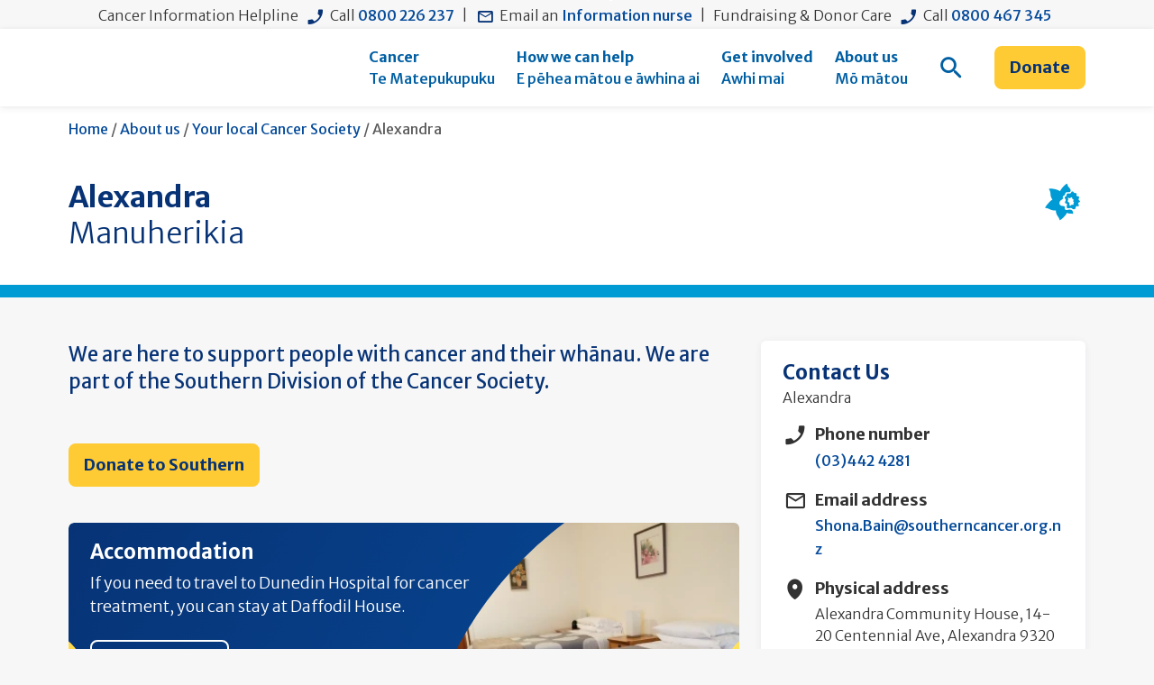

--- FILE ---
content_type: text/html; charset=utf-8
request_url: https://www.cancer.org.nz/about-us/find-a-cancer-society-office-near-you/alexandra/
body_size: 24885
content:
<!DOCTYPE html>
<html lang="en-US">
    <head>
        <!-- Hotjar Tracking Code for https://cancer.org.nz -->
        <link rel="preconnect" href="https://static.hotjar.com" />
        <script>     (function(h,o,t,j,a,r){         h.hj=h.hj||function(){(h.hj.q=h.hj.q||[]).push(arguments)};         h._hjSettings={hjid:2900248,hjsv:6};         a=o.getElementsByTagName('head')[0];         r=o.createElement('script');r.async=1;         r.src=t+h._hjSettings.hjid+j+h._hjSettings.hjsv;         a.appendChild(r);     })(window,document,'https://static.hotjar.com/c/hotjar-','.js?sv='); </script>
        
  
<!-- Google Tag Manager -->
<script>(function(w,d,s,l,i){w[l]=w[l]||[];w[l].push({'gtm.start':
  new Date().getTime(),event:'gtm.js', 'officeID': 5});var f=d.getElementsByTagName(s)[0],
  j=d.createElement(s),dl=l!='dataLayer'?'&l='+l:'';j.async=true;j.src=
  'https://www.googletagmanager.com/gtm.js?id='+i+dl;f.parentNode.insertBefore(j,f);
  })(window,document,'script','dataLayer','GTM-P63BCN');
</script>
  <!-- End Google Tag Manager -->


        

        <meta charset="utf-8" />
        <base href="https://www.cancer.org.nz/"><!--[if lte IE 6]></base><![endif]-->
        <title>Cancer Society NZ &mdash; Alexandra</title>
        <meta http-equiv="x-ua-compatible" content="ie=edge" />
        <meta name="viewport" content="width=device-width, initial-scale=1" />
        <link rel="shortcut icon" href="favicon.ico">
        <meta name="generator" content="Silverstripe CMS 5.4">
<meta http-equiv="Content-Type" content="text/html; charset=utf-8">
<meta name="description" content="Find out more about the Cancer Society in Alexandra. We are part of the Southern Division of the Cancer Society.">
<link rel="canonical" href="https://www.cancer.org.nz/about-us/find-a-cancer-society-office-near-you/alexandra/">
<meta name="twitter:card" content="summary_large_image">
<meta name="twitter:title" content="Alexandra - Cancer Society NZ">
<meta name="twitter:description" content="Find out more about the Cancer Society in Alexandra. We are part of the Southern Division of the Cancer Society.">
<meta name="twitter:image" content="https://www.cancer.org.nz/assets/Content/infonurse6606-05__FocusFillWyItMC4yOCIsIi0wLjU2IiwxMDI0LDUxMl0.jpg">
<meta property="og:type" content="article">
<meta property="og:url" content="https://www.cancer.org.nz/about-us/find-a-cancer-society-office-near-you/alexandra/">
<meta property="og:title" content="Alexandra - Cancer Society NZ">
<meta property="og:description" content="Find out more about the Cancer Society in Alexandra. We are part of the Southern Division of the Cancer Society.">
<meta property="og:locale" content="en_US">
<meta property="og:site_name" content="Cancer Society NZ">
<meta property="og:image" content="https://www.cancer.org.nz/assets/Content/infonurse6606-05__FocusFillWyItMC4yOCIsIi0wLjU2IiwxMjAwLDYyOF0.jpg">
<meta property="og:image:secure_url" content="https://www.cancer.org.nz/assets/Content/infonurse6606-05__FocusFillWyItMC4yOCIsIi0wLjU2IiwxMjAwLDYyOF0.jpg">
<meta property="og:image:type" content="image/jpeg">
<meta property="og:image:width" content="1200">
<meta property="og:image:height" content="628">
<meta property="og:image:alt" content="infonurse6606 05">
<meta property="article:publisher" content="https://www.facebook.com/cancersocietyNZ">
<meta property="article:published_time" content="2021-09-12T23:15:59+12:00">
<meta property="article:modification_time" content="2025-12-05T15:16:03+13:00">

        <!-- Preload critical images -->
        <link rel="preload" href="/_resources/app/client/dist/images/logo.svg?m=1768854378" as="image" type="image/svg+xml">

        <!-- Icon default sizing -->
        <style>.icon--cms-bg svg{width:1em;height:1em}</style>

        <link rel="preconnect" href="https://fonts.googleapis.com">
        <link rel="preconnect" href="https://fonts.gstatic.com" crossorigin>
        <link href="https://fonts.googleapis.com/css2?family=Merriweather+Sans:ital,wght@0,300..800;1,300..800&family=Montserrat:ital,wght@0,100..900;1,100..900&display=swap" rel="stylesheet">

        
        
    <link rel="stylesheet" type="text/css" href="/_resources/app/client/dist/assets/main-MhQu5smV.css">
<link rel="stylesheet" type="text/css" href="/_resources/app/client/dist/assets/print-CV_sbWfU.css" media="print">
<style type="text/css">
.icon--cms-bg:before{content:"";width: 100%;height:100%;display:block;background-size:contain;background-repeat:no-repeat;background-position:center;}.icon-6835::before{background-image:url("https://www.cancer.org.nz/assets/Icons/Untitled-30-x-30-px.svg")}

</style>
<link rel="preload" href="/_resources/app/client/dist/assets/main-MhQu5smV.css" crossorigin="1" as="style">
<link rel="preload" href="/_resources/app/client/dist/assets/print-CV_sbWfU.css" crossorigin="1" as="style">
<link rel="modulepreload" href="/_resources/app/client/dist/assets/main-D4YUiqqt.js" crossorigin="1" as="script">
</head>
    <body class="OfficeContactPage">
        <div class="skip-links">
    <a class="skip-links__item visually-hidden-focusable" href="/about-us/find-a-cancer-society-office-near-you/alexandra/#Content">Skip to main content</a>

    
        <a id="skip-to-search" class="skip-links__item visually-hidden-focusable" href="/about-us/find-a-cancer-society-office-near-you/alexandra/#">Skip to search form</a>
    

    <a class="skip-links__item visually-hidden-focusable" href="/about-us/find-a-cancer-society-office-near-you/alexandra/#site-header">Skip to main navigation</a>

    
</div>

        
<!-- Google Tag Manager (noscript) -->
<noscript><iframe src="https://www.googletagmanager.com/ns.html?id=GTM-P63BCN"
height="0" width="0" style="display:none;visibility:hidden"></iframe></noscript>
<!-- End Google Tag Manager (noscript) -->


        

        <div class="site-info d-none d-xl-block">
    <div class="text-center p-1 font-small">
        
            
                
                    <span class="mr-2 ">Cancer Information Helpline</span>
                
                <span class="mr-2 "><i class="icon-phone font-22 mr-2" aria-hidden="true"></i>Call <a href="tel:+64-800-226-237" class="font-small">0800 226 237</a></span>
                
                    <span>|</span>
                
            
        
            
                
                <span class="mr-2 ml-2"><i class="icon-email font-22 mr-2" aria-hidden="true"></i>Email an <a href="mailto:info@cancersoc.org.nz" class="font-small">Information nurse</a></span>
                
                    <span>|</span>
                
            
        
            
                
                    <span class="mr-2 ml-2">Fundraising &amp; Donor Care</span>
                
                <span class="mr-2 "><i class="icon-phone font-22 mr-2" aria-hidden="true"></i>Call <a href="tel:+64-800-467-345" class="font-small">0800 467 345</a></span>
                
            
        
            
        
    </div>
</div>
<header id="site-header" class="site-header">
    <div class="container d-xl-flex justify-content-between">
        <div id="mobile-menu" class="site-header__mobile-menu" aria-hidden="true">
    <div class="site-header__banner">
        <a href="/" class="site-header__logo">
            <img
                class="site-header__logo__secondary"
                src="/_resources/app/client/dist/images/logo.svg?m=1768854378"
                alt="Cancer Society Logo"
                loading="eager"
                fetchpriority="high"
            />
        </a>
        <button id="close-menu" class="site-header__menu-button d-xl-none">
            <span class="sr-only">Toggle Menu</span>
            <i class="icon-close-menu" aria-hidden="true"></i>
        </button>
    </div>
    <div class="site-header__search-form">
        
<form id="CacheableForm_MobileSearch" action="/search" method="GET" enctype="application/x-www-form-urlencoded" class="search-form">

	
	<p id="CacheableForm_MobileSearch_error" class="message " style="display: none"></p>
	

	<fieldset>
		
		
			<div id="CacheableForm_MobileSearch_q_Holder" class="field text search__input--header">
	<label class="left" for="CacheableForm_MobileSearch_q">Search by keyword</label>
	<div class="middleColumn">
		<input type="text" name="q" class="text search__input--header" id="CacheableForm_MobileSearch_q" placeholder="I&#039;m looking for..." />
	</div>
	
	
	
</div>

		
		<div class="clear"><!-- --></div>
	</fieldset>

	
	<div class="btn-toolbar">
		
			<input type="submit" name="action_doSearch" value="Go" class="action" id="CacheableForm_MobileSearch_action_doSearch" />
		
	</div>
	

</form>


    </div>
    <div class="site-header__mobile-menu-nav-items">
        <ul role="menubar" aria-label="Main site navigation mobile view">
            
                <li role="none" tabindex="-1" class="nav-item nav-item__submenu--lv0 first link theme--blue-light">
                    
                    <button
                        type="button"
                        class="nav-item__link"
                        id="nav-item-btn-25"
                        aria-controls="nav-children-25"
                        aria-expanded="false"
                        aria-haspopup="menu"
                        role="menuitem"
                        aria-label="Open cancer (Te Matepukupuku) menu"
                        data-nav-btn=""
                    >
                        <div class="nav-item__title">
                            <div>Cancer</div>
                             <div class="h6 text-inherit font-weight-medium">Te Matepukupuku</div>
                        </div>
                        <i class="icon-dropdown-small icon-dropdown-mobile-nav" aria-hidden="true"></i>
                    </button>

                    <ul aria-labelledby="nav-item-btn-25" id="nav-children-25" role="menu" class="nav-item__submenu nav-item__submenu--lv1" aria-hidden="true">
                        
                            <li role="none" class="nav-item__item">
                                
                                    <button
                                        type="button"
                                        class="nav-item__link"
                                        id="nav-item-btn-8"
                                        aria-controls="nav-children-8"
                                        aria-expanded="false"
                                        aria-haspopup="menu"
                                        aria-label="Open types of cancer (Ngā momo matepukupuku) menu"
                                        data-nav-item="nav-children-25"
                                        tabindex="-1"
                                        data-nav-btn=""
                                    >
                                        <span>Types of cancer</span>
                                        <i class="icon-dropdown-small icon-dropdown-mobile-nav" aria-hidden="true"></i>
                                    </button>

                                    <ul role="menu" aria-labelledby="nav-item-btn-8" id="nav-children-8" class="nav-item__submenu nav-item__submenu--lv2" aria-hidden="true">
                                        
                                        <li role="none">
                                            <a href="/cancer/types-of-cancer/what-is-cancer/" role="menuitem" class="nav-item__link" tabindex="-1" data-nav-item="nav-children-8">
                                                <span class="nav-item__title">What is cancer?</span>
                                            </a>
                                        </li>
                                        
                                        <li role="none">
                                            <a href="/cancer/types-of-cancer/advanced-cancer/" role="menuitem" class="nav-item__link" tabindex="-1" data-nav-item="nav-children-8">
                                                <span class="nav-item__title">Advanced cancer</span>
                                            </a>
                                        </li>
                                        
                                        <li role="none">
                                            <a href="/cancer/types-of-cancer/bladder-cancer/" role="menuitem" class="nav-item__link" tabindex="-1" data-nav-item="nav-children-8">
                                                <span class="nav-item__title">Bladder cancer</span>
                                            </a>
                                        </li>
                                        
                                        <li role="none">
                                            <a href="/cancer/types-of-cancer/blood-cancer/" role="menuitem" class="nav-item__link" tabindex="-1" data-nav-item="nav-children-8">
                                                <span class="nav-item__title">Blood cancer</span>
                                            </a>
                                        </li>
                                        
                                        <li role="none">
                                            <a href="/cancer/types-of-cancer/bone-cancer/" role="menuitem" class="nav-item__link" tabindex="-1" data-nav-item="nav-children-8">
                                                <span class="nav-item__title">Bone cancer</span>
                                            </a>
                                        </li>
                                        
                                        <li role="none">
                                            <a href="/cancer/types-of-cancer/bowel-cancer/" role="menuitem" class="nav-item__link" tabindex="-1" data-nav-item="nav-children-8">
                                                <span class="nav-item__title">Bowel cancer</span>
                                            </a>
                                        </li>
                                        
                                        <li role="none">
                                            <a href="/cancer/types-of-cancer/brain-tumours/" role="menuitem" class="nav-item__link" tabindex="-1" data-nav-item="nav-children-8">
                                                <span class="nav-item__title">Brain tumours</span>
                                            </a>
                                        </li>
                                        
                                        <li role="none">
                                            <a href="/cancer/types-of-cancer/breast-cancer/" role="menuitem" class="nav-item__link" tabindex="-1" data-nav-item="nav-children-8">
                                                <span class="nav-item__title">Breast cancer</span>
                                            </a>
                                        </li>
                                        
                                        <li role="none">
                                            <a href="/cancer/types-of-cancer/cervical-cancer/" role="menuitem" class="nav-item__link" tabindex="-1" data-nav-item="nav-children-8">
                                                <span class="nav-item__title">Cervical cancer</span>
                                            </a>
                                        </li>
                                        
                                        <li role="none">
                                            <a href="/cancer/types-of-cancer/gynaecological-cancers/" role="menuitem" class="nav-item__link" tabindex="-1" data-nav-item="nav-children-8">
                                                <span class="nav-item__title">Gynaecological cancers</span>
                                            </a>
                                        </li>
                                        
                                        <li role="none">
                                            <a href="/cancer/types-of-cancer/head-and-neck-cancer/" role="menuitem" class="nav-item__link" tabindex="-1" data-nav-item="nav-children-8">
                                                <span class="nav-item__title">Head &amp; neck cancer</span>
                                            </a>
                                        </li>
                                        
                                        <li role="none">
                                            <a href="/cancer/types-of-cancer/" role="menuitem" class="nav-item__link" tabindex="-1" data-nav-item="nav-children-8">
                                                <span class="nav-item__title">View All</span>
                                            </a>
                                        </li>
                                    </ul>
                                
                            </li>
                        
                            <li role="none" class="nav-item__item">
                                
                                    <button
                                        type="button"
                                        class="nav-item__link"
                                        id="nav-item-btn-9"
                                        aria-controls="nav-children-9"
                                        aria-expanded="false"
                                        aria-haspopup="menu"
                                        aria-label="Open cancer treatment (Maimoatanga matepukupuku) menu"
                                        data-nav-item="nav-children-25"
                                        tabindex="-1"
                                        data-nav-btn=""
                                    >
                                        <span>Cancer treatment</span>
                                        <i class="icon-dropdown-small icon-dropdown-mobile-nav" aria-hidden="true"></i>
                                    </button>

                                    <ul role="menu" aria-labelledby="nav-item-btn-9" id="nav-children-9" class="nav-item__submenu nav-item__submenu--lv2" aria-hidden="true">
                                        
                                        <li role="none">
                                            <a href="/cancer/cancer-treatment/chemotherapy/" role="menuitem" class="nav-item__link" tabindex="-1" data-nav-item="nav-children-9">
                                                <span class="nav-item__title">Chemotherapy</span>
                                            </a>
                                        </li>
                                        
                                        <li role="none">
                                            <a href="/cancer/cancer-treatment/radiation-treatment/" role="menuitem" class="nav-item__link" tabindex="-1" data-nav-item="nav-children-9">
                                                <span class="nav-item__title">Radiation treatment</span>
                                            </a>
                                        </li>
                                        
                                        <li role="none">
                                            <a href="/cancer/cancer-treatment/immunotherapy/" role="menuitem" class="nav-item__link" tabindex="-1" data-nav-item="nav-children-9">
                                                <span class="nav-item__title">Immunotherapy</span>
                                            </a>
                                        </li>
                                        
                                        <li role="none">
                                            <a href="/cancer/cancer-treatment/targeted-treatments/" role="menuitem" class="nav-item__link" tabindex="-1" data-nav-item="nav-children-9">
                                                <span class="nav-item__title">Targeted treatments</span>
                                            </a>
                                        </li>
                                        
                                        <li role="none">
                                            <a href="/cancer/cancer-treatment/complementary-traditional-and-alternative-therapies/" role="menuitem" class="nav-item__link" tabindex="-1" data-nav-item="nav-children-9">
                                                <span class="nav-item__title">Other therapies</span>
                                            </a>
                                        </li>
                                        
                                        <li role="none">
                                            <a href="/cancer/cancer-treatment/clinical-trials/" role="menuitem" class="nav-item__link" tabindex="-1" data-nav-item="nav-children-9">
                                                <span class="nav-item__title">Clinical trials</span>
                                            </a>
                                        </li>
                                        
                                        <li role="none">
                                            <a href="/cancer/cancer-treatment/side-effects-of-cancer-and-treatment/" role="menuitem" class="nav-item__link" tabindex="-1" data-nav-item="nav-children-9">
                                                <span class="nav-item__title">Side effects of treatment</span>
                                            </a>
                                        </li>
                                        
                                        <li role="none">
                                            <a href="/cancer/cancer-treatment/making-treatment-decisions/" role="menuitem" class="nav-item__link" tabindex="-1" data-nav-item="nav-children-9">
                                                <span class="nav-item__title">Making treatment decisions</span>
                                            </a>
                                        </li>
                                        
                                        <li role="none">
                                            <a href="/cancer/cancer-treatment/questions-to-ask/" role="menuitem" class="nav-item__link" tabindex="-1" data-nav-item="nav-children-9">
                                                <span class="nav-item__title">Questions to ask</span>
                                            </a>
                                        </li>
                                        
                                        <li role="none">
                                            <a href="/cancer/cancer-treatment/your-treatment-team/" role="menuitem" class="nav-item__link" tabindex="-1" data-nav-item="nav-children-9">
                                                <span class="nav-item__title">Your treatment team</span>
                                            </a>
                                        </li>
                                        
                                        <li role="none">
                                            <a href="/cancer/cancer-treatment/" role="menuitem" class="nav-item__link" tabindex="-1" data-nav-item="nav-children-9">
                                                <span class="nav-item__title">View All</span>
                                            </a>
                                        </li>
                                    </ul>
                                
                            </li>
                        
                            <li role="none" class="nav-item__item">
                                
                                    <button
                                        type="button"
                                        class="nav-item__link"
                                        id="nav-item-btn-493"
                                        aria-controls="nav-children-493"
                                        aria-expanded="false"
                                        aria-haspopup="menu"
                                        aria-label="Open living with cancer (Te noho ora me te matepukupuku) menu"
                                        data-nav-item="nav-children-25"
                                        tabindex="-1"
                                        data-nav-btn=""
                                    >
                                        <span>Living with cancer</span>
                                        <i class="icon-dropdown-small icon-dropdown-mobile-nav" aria-hidden="true"></i>
                                    </button>

                                    <ul role="menu" aria-labelledby="nav-item-btn-493" id="nav-children-493" class="nav-item__submenu nav-item__submenu--lv2" aria-hidden="true">
                                        
                                        <li role="none">
                                            <a href="/cancer/living-with-cancer/covid-19-vaccination-and-cancer/" role="menuitem" class="nav-item__link" tabindex="-1" data-nav-item="nav-children-493">
                                                <span class="nav-item__title">Covid-19 vaccination &amp; cancer</span>
                                            </a>
                                        </li>
                                        
                                        <li role="none">
                                            <a href="/cancer/living-with-cancer/coping-with-waiting/" role="menuitem" class="nav-item__link" tabindex="-1" data-nav-item="nav-children-493">
                                                <span class="nav-item__title">Coping with waiting</span>
                                            </a>
                                        </li>
                                        
                                        <li role="none">
                                            <a href="/cancer/living-with-cancer/emotions-and-cancer/" role="menuitem" class="nav-item__link" tabindex="-1" data-nav-item="nav-children-493">
                                                <span class="nav-item__title">Emotions and cancer</span>
                                            </a>
                                        </li>
                                        
                                        <li role="none">
                                            <a href="/cancer/living-with-cancer/talking-about-your-cancer-diagnosis/" role="menuitem" class="nav-item__link" tabindex="-1" data-nav-item="nav-children-493">
                                                <span class="nav-item__title">Talking about your diagnosis</span>
                                            </a>
                                        </li>
                                        
                                        <li role="none">
                                            <a href="/cancer/living-with-cancer/talking-to-children-about-your-cancer/" role="menuitem" class="nav-item__link" tabindex="-1" data-nav-item="nav-children-493">
                                                <span class="nav-item__title">Talking to children</span>
                                            </a>
                                        </li>
                                        
                                        <li role="none">
                                            <a href="/cancer/living-with-cancer/managing-your-weight/" role="menuitem" class="nav-item__link" tabindex="-1" data-nav-item="nav-children-493">
                                                <span class="nav-item__title">Managing weight</span>
                                            </a>
                                        </li>
                                        
                                        <li role="none">
                                            <a href="/cancer/living-with-cancer/eating-well-with-cancer/" role="menuitem" class="nav-item__link" tabindex="-1" data-nav-item="nav-children-493">
                                                <span class="nav-item__title">Eating well with cancer</span>
                                            </a>
                                        </li>
                                        
                                        <li role="none">
                                            <a href="/cancer/living-with-cancer/being-active/" role="menuitem" class="nav-item__link" tabindex="-1" data-nav-item="nav-children-493">
                                                <span class="nav-item__title">Keeping active with cancer</span>
                                            </a>
                                        </li>
                                        
                                        <li role="none">
                                            <a href="/cancer/living-with-cancer/medicinal-cannabis/" role="menuitem" class="nav-item__link" tabindex="-1" data-nav-item="nav-children-493">
                                                <span class="nav-item__title">Medicinal cannabis</span>
                                            </a>
                                        </li>
                                        
                                        <li role="none">
                                            <a href="/cancer/living-with-cancer/holidays-and-special-days/" role="menuitem" class="nav-item__link" tabindex="-1" data-nav-item="nav-children-493">
                                                <span class="nav-item__title">Holidays and special days</span>
                                            </a>
                                        </li>
                                        
                                        <li role="none">
                                            <a href="/cancer/living-with-cancer/sex-and-cancer/" role="menuitem" class="nav-item__link" tabindex="-1" data-nav-item="nav-children-493">
                                                <span class="nav-item__title">Sex and cancer</span>
                                            </a>
                                        </li>
                                        
                                        <li role="none">
                                            <a href="/cancer/living-with-cancer/" role="menuitem" class="nav-item__link" tabindex="-1" data-nav-item="nav-children-493">
                                                <span class="nav-item__title">View All</span>
                                            </a>
                                        </li>
                                    </ul>
                                
                            </li>
                        
                            <li role="none" class="nav-item__item">
                                
                                    <button
                                        type="button"
                                        class="nav-item__link"
                                        id="nav-item-btn-619"
                                        aria-controls="nav-children-619"
                                        aria-expanded="false"
                                        aria-haspopup="menu"
                                        aria-label="Open supporting someone with cancer menu"
                                        data-nav-item="nav-children-25"
                                        tabindex="-1"
                                        data-nav-btn=""
                                    >
                                        <span>Supporting someone with cancer</span>
                                        <i class="icon-dropdown-small icon-dropdown-mobile-nav" aria-hidden="true"></i>
                                    </button>

                                    <ul role="menu" aria-labelledby="nav-item-btn-619" id="nav-children-619" class="nav-item__submenu nav-item__submenu--lv2" aria-hidden="true">
                                        
                                        <li role="none">
                                            <a href="/cancer/supporting-someone-with-cancer/who-is-a-supporter/" role="menuitem" class="nav-item__link" tabindex="-1" data-nav-item="nav-children-619">
                                                <span class="nav-item__title">Who is a supporter?</span>
                                            </a>
                                        </li>
                                        
                                        <li role="none">
                                            <a href="/cancer/supporting-someone-with-cancer/understanding-your-emotions-when-you-hear-about-their-diagnosis/" role="menuitem" class="nav-item__link" tabindex="-1" data-nav-item="nav-children-619">
                                                <span class="nav-item__title">Understanding your emotions</span>
                                            </a>
                                        </li>
                                        
                                        <li role="none">
                                            <a href="/cancer/supporting-someone-with-cancer/talking-to-someone-with-cancer/" role="menuitem" class="nav-item__link" tabindex="-1" data-nav-item="nav-children-619">
                                                <span class="nav-item__title">Talking to someone with cancer</span>
                                            </a>
                                        </li>
                                        
                                        <li role="none">
                                            <a href="/cancer/supporting-someone-with-cancer/self-care-for-supporters/" role="menuitem" class="nav-item__link" tabindex="-1" data-nav-item="nav-children-619">
                                                <span class="nav-item__title">Self-care for supporters</span>
                                            </a>
                                        </li>
                                        
                                        <li role="none">
                                            <a href="/cancer/supporting-someone-with-cancer/the-practical-side-of-supporting/" role="menuitem" class="nav-item__link" tabindex="-1" data-nav-item="nav-children-619">
                                                <span class="nav-item__title">Practical side of supporting</span>
                                            </a>
                                        </li>
                                        
                                        <li role="none">
                                            <a href="/cancer/supporting-someone-with-cancer/" role="menuitem" class="nav-item__link" tabindex="-1" data-nav-item="nav-children-619">
                                                <span class="nav-item__title">View All</span>
                                            </a>
                                        </li>
                                    </ul>
                                
                            </li>
                        
                            <li role="none" class="nav-item__item">
                                
                                    <button
                                        type="button"
                                        class="nav-item__link"
                                        id="nav-item-btn-1385"
                                        aria-controls="nav-children-1385"
                                        aria-expanded="false"
                                        aria-haspopup="menu"
                                        aria-label="Open reduce your risk of cancer (Te whakaiti ake i te mōrea matepukupuku) menu"
                                        data-nav-item="nav-children-25"
                                        tabindex="-1"
                                        data-nav-btn=""
                                    >
                                        <span>Reduce your risk of cancer</span>
                                        <i class="icon-dropdown-small icon-dropdown-mobile-nav" aria-hidden="true"></i>
                                    </button>

                                    <ul role="menu" aria-labelledby="nav-item-btn-1385" id="nav-children-1385" class="nav-item__submenu nav-item__submenu--lv2" aria-hidden="true">
                                        
                                        <li role="none">
                                            <a href="/cancer/reduce-your-risk-of-cancer/smokefree/" role="menuitem" class="nav-item__link" tabindex="-1" data-nav-item="nav-children-1385">
                                                <span class="nav-item__title">Smokefree</span>
                                            </a>
                                        </li>
                                        
                                        <li role="none">
                                            <a href="/cancer/reduce-your-risk-of-cancer/sunsmart/" role="menuitem" class="nav-item__link" tabindex="-1" data-nav-item="nav-children-1385">
                                                <span class="nav-item__title">SunSmart</span>
                                            </a>
                                        </li>
                                        
                                        <li role="none">
                                            <a href="/cancer/reduce-your-risk-of-cancer/healthy-eating/" role="menuitem" class="nav-item__link" tabindex="-1" data-nav-item="nav-children-1385">
                                                <span class="nav-item__title">Healthy eating</span>
                                            </a>
                                        </li>
                                        
                                        <li role="none">
                                            <a href="/cancer/reduce-your-risk-of-cancer/be-active/" role="menuitem" class="nav-item__link" tabindex="-1" data-nav-item="nav-children-1385">
                                                <span class="nav-item__title">Be active</span>
                                            </a>
                                        </li>
                                        
                                        <li role="none">
                                            <a href="/cancer/reduce-your-risk-of-cancer/no-or-less-alcohol/" role="menuitem" class="nav-item__link" tabindex="-1" data-nav-item="nav-children-1385">
                                                <span class="nav-item__title">No or less alcohol</span>
                                            </a>
                                        </li>
                                        
                                        <li role="none">
                                            <a href="/cancer/reduce-your-risk-of-cancer/cancer-risks-in-your-environment/" role="menuitem" class="nav-item__link" tabindex="-1" data-nav-item="nav-children-1385">
                                                <span class="nav-item__title">Environmental cancer risks</span>
                                            </a>
                                        </li>
                                        
                                        <li role="none">
                                            <a href="/cancer/reduce-your-risk-of-cancer/marijuana-and-cancer-risk/" role="menuitem" class="nav-item__link" tabindex="-1" data-nav-item="nav-children-1385">
                                                <span class="nav-item__title">Marijuana and cancer risk</span>
                                            </a>
                                        </li>
                                        
                                        <li role="none">
                                            <a href="/cancer/reduce-your-risk-of-cancer/hpv-vaccination/" role="menuitem" class="nav-item__link" tabindex="-1" data-nav-item="nav-children-1385">
                                                <span class="nav-item__title">HPV vaccination</span>
                                            </a>
                                        </li>
                                        
                                        <li role="none">
                                            <a href="/cancer/reduce-your-risk-of-cancer/" role="menuitem" class="nav-item__link" tabindex="-1" data-nav-item="nav-children-1385">
                                                <span class="nav-item__title">View All</span>
                                            </a>
                                        </li>
                                    </ul>
                                
                            </li>
                        
                    </ul>
                    
                </li>
            
                <li role="none" tabindex="-1" class="nav-item nav-item__submenu--lv0  link theme--yellow">
                    
                    <button
                        type="button"
                        class="nav-item__link"
                        id="nav-item-btn-26"
                        aria-controls="nav-children-26"
                        aria-expanded="false"
                        aria-haspopup="menu"
                        role="menuitem"
                        aria-label="Open how we can help (E pēhea mātou e āwhina ai) menu"
                        data-nav-btn=""
                    >
                        <div class="nav-item__title">
                            <div>How we can help</div>
                             <div class="h6 text-inherit font-weight-medium">E pēhea mātou e āwhina ai</div>
                        </div>
                        <i class="icon-dropdown-small icon-dropdown-mobile-nav" aria-hidden="true"></i>
                    </button>

                    <ul aria-labelledby="nav-item-btn-26" id="nav-children-26" role="menu" class="nav-item__submenu nav-item__submenu--lv1" aria-hidden="true">
                        
                            <li role="none" class="nav-item__item">
                                
                                    <button
                                        type="button"
                                        class="nav-item__link"
                                        id="nav-item-btn-156"
                                        aria-controls="nav-children-156"
                                        aria-expanded="false"
                                        aria-haspopup="menu"
                                        aria-label="Open support we offer menu"
                                        data-nav-item="nav-children-26"
                                        tabindex="-1"
                                        data-nav-btn=""
                                    >
                                        <span>Support we offer</span>
                                        <i class="icon-dropdown-small icon-dropdown-mobile-nav" aria-hidden="true"></i>
                                    </button>

                                    <ul role="menu" aria-labelledby="nav-item-btn-156" id="nav-children-156" class="nav-item__submenu nav-item__submenu--lv2" aria-hidden="true">
                                        
                                        <li role="none">
                                            <a href="/how-we-can-help/support-we-offer/cancer-helpline-talk-to-one-of-our-nurses/" role="menuitem" class="nav-item__link" tabindex="-1" data-nav-item="nav-children-156">
                                                <span class="nav-item__title">Cancer helpline</span>
                                            </a>
                                        </li>
                                        
                                        <li role="none">
                                            <a href="/how-we-can-help/support-we-offer/one-on-one-support/" role="menuitem" class="nav-item__link" tabindex="-1" data-nav-item="nav-children-156">
                                                <span class="nav-item__title">One-on-one support</span>
                                            </a>
                                        </li>
                                        
                                        <li role="none">
                                            <a href="/how-we-can-help/support-we-offer/coping-with-cancer-videos/" role="menuitem" class="nav-item__link" tabindex="-1" data-nav-item="nav-children-156">
                                                <span class="nav-item__title">Coping with cancer videos</span>
                                            </a>
                                        </li>
                                        
                                        <li role="none">
                                            <a href="/how-we-can-help/support-we-offer/psychology-and-counselling/" role="menuitem" class="nav-item__link" tabindex="-1" data-nav-item="nav-children-156">
                                                <span class="nav-item__title">Psychology and counselling</span>
                                            </a>
                                        </li>
                                        
                                        <li role="none">
                                            <a href="/how-we-can-help/support-we-offer/transport-to-treatment-our-drivers/" role="menuitem" class="nav-item__link" tabindex="-1" data-nav-item="nav-children-156">
                                                <span class="nav-item__title">Transport to treatment</span>
                                            </a>
                                        </li>
                                        
                                        <li role="none">
                                            <a href="/how-we-can-help/support-we-offer/accommodation/" role="menuitem" class="nav-item__link" tabindex="-1" data-nav-item="nav-children-156">
                                                <span class="nav-item__title">Accommodation</span>
                                            </a>
                                        </li>
                                        
                                        <li role="none">
                                            <a href="/how-we-can-help/support-we-offer/connecting-with-people-with-similar-cancer-experiences/" role="menuitem" class="nav-item__link" tabindex="-1" data-nav-item="nav-children-156">
                                                <span class="nav-item__title">Connecting you with others</span>
                                            </a>
                                        </li>
                                        
                                        <li role="none">
                                            <a href="/how-we-can-help/support-we-offer/relaxation/" role="menuitem" class="nav-item__link" tabindex="-1" data-nav-item="nav-children-156">
                                                <span class="nav-item__title">Relaxation and mindfulness</span>
                                            </a>
                                        </li>
                                        
                                        <li role="none">
                                            <a href="/how-we-can-help/support-we-offer/support-groups/" role="menuitem" class="nav-item__link" tabindex="-1" data-nav-item="nav-children-156">
                                                <span class="nav-item__title">Support groups</span>
                                            </a>
                                        </li>
                                        
                                        <li role="none">
                                            <a href="/how-we-can-help/support-we-offer/" role="menuitem" class="nav-item__link" tabindex="-1" data-nav-item="nav-children-156">
                                                <span class="nav-item__title">View All</span>
                                            </a>
                                        </li>
                                    </ul>
                                
                            </li>
                        
                            <li role="none" class="nav-item__item">
                                
                                    <button
                                        type="button"
                                        class="nav-item__link"
                                        id="nav-item-btn-476"
                                        aria-controls="nav-children-476"
                                        aria-expanded="false"
                                        aria-haspopup="menu"
                                        aria-label="Open financial impacts of cancer menu"
                                        data-nav-item="nav-children-26"
                                        tabindex="-1"
                                        data-nav-btn=""
                                    >
                                        <span>Financial impacts of cancer</span>
                                        <i class="icon-dropdown-small icon-dropdown-mobile-nav" aria-hidden="true"></i>
                                    </button>

                                    <ul role="menu" aria-labelledby="nav-item-btn-476" id="nav-children-476" class="nav-item__submenu nav-item__submenu--lv2" aria-hidden="true">
                                        
                                        <li role="none">
                                            <a href="/how-we-can-help/financial-impacts-of-cancer/get-sorted-financially/" role="menuitem" class="nav-item__link" tabindex="-1" data-nav-item="nav-children-476">
                                                <span class="nav-item__title">Get sorted financially</span>
                                            </a>
                                        </li>
                                        
                                        <li role="none">
                                            <a href="/how-we-can-help/financial-impacts-of-cancer/financial-assistance-and-benefits/" role="menuitem" class="nav-item__link" tabindex="-1" data-nav-item="nav-children-476">
                                                <span class="nav-item__title">Financial assistance</span>
                                            </a>
                                        </li>
                                        
                                        <li role="none">
                                            <a href="/how-we-can-help/financial-impacts-of-cancer/national-travel-assistance-programme/" role="menuitem" class="nav-item__link" tabindex="-1" data-nav-item="nav-children-476">
                                                <span class="nav-item__title">National Travel Assistance</span>
                                            </a>
                                        </li>
                                        
                                        <li role="none">
                                            <a href="/how-we-can-help/financial-impacts-of-cancer/cancer-and-insurance/" role="menuitem" class="nav-item__link" tabindex="-1" data-nav-item="nav-children-476">
                                                <span class="nav-item__title">Cancer and insurance </span>
                                            </a>
                                        </li>
                                        
                                        <li role="none">
                                            <a href="/how-we-can-help/financial-impacts-of-cancer/cancer-and-work/" role="menuitem" class="nav-item__link" tabindex="-1" data-nav-item="nav-children-476">
                                                <span class="nav-item__title">Cancer and your work</span>
                                            </a>
                                        </li>
                                        
                                        <li role="none">
                                            <a href="/how-we-can-help/financial-impacts-of-cancer/" role="menuitem" class="nav-item__link" tabindex="-1" data-nav-item="nav-children-476">
                                                <span class="nav-item__title">View All</span>
                                            </a>
                                        </li>
                                    </ul>
                                
                            </li>
                        
                            <li role="none" class="nav-item__item">
                                
                                    <a href="/how-we-can-help/health-professional-referrals/" role="menuitem" class="nav-item__link" tabindex="-1" data-nav-item="nav-children-26">Make a referral</a>
                                
                            </li>
                        
                            <li role="none" class="nav-item__item">
                                
                                    <button
                                        type="button"
                                        class="nav-item__link"
                                        id="nav-item-btn-500"
                                        aria-controls="nav-children-500"
                                        aria-expanded="false"
                                        aria-haspopup="menu"
                                        aria-label="Open kia ora - e te iwi menu"
                                        data-nav-item="nav-children-26"
                                        tabindex="-1"
                                        data-nav-btn=""
                                    >
                                        <span>Kia ora - E te iwi</span>
                                        <i class="icon-dropdown-small icon-dropdown-mobile-nav" aria-hidden="true"></i>
                                    </button>

                                    <ul role="menu" aria-labelledby="nav-item-btn-500" id="nav-children-500" class="nav-item__submenu nav-item__submenu--lv2" aria-hidden="true">
                                        
                                        <li role="none">
                                            <a href="/how-we-can-help/kia-ora-e-te-iwi/upcoming-hui/" role="menuitem" class="nav-item__link" tabindex="-1" data-nav-item="nav-children-500">
                                                <span class="nav-item__title">Our Hui</span>
                                            </a>
                                        </li>
                                        
                                        <li role="none">
                                            <a href="/how-we-can-help/kia-ora-e-te-iwi/" role="menuitem" class="nav-item__link" tabindex="-1" data-nav-item="nav-children-500">
                                                <span class="nav-item__title">View All</span>
                                            </a>
                                        </li>
                                    </ul>
                                
                            </li>
                        
                            <li role="none" class="nav-item__item">
                                
                                    <button
                                        type="button"
                                        class="nav-item__link"
                                        id="nav-item-btn-125"
                                        aria-controls="nav-children-125"
                                        aria-expanded="false"
                                        aria-haspopup="menu"
                                        aria-label="Open cancer stories menu"
                                        data-nav-item="nav-children-26"
                                        tabindex="-1"
                                        data-nav-btn=""
                                    >
                                        <span>Cancer stories</span>
                                        <i class="icon-dropdown-small icon-dropdown-mobile-nav" aria-hidden="true"></i>
                                    </button>

                                    <ul role="menu" aria-labelledby="nav-item-btn-125" id="nav-children-125" class="nav-item__submenu nav-item__submenu--lv2" aria-hidden="true">
                                        
                                        <li role="none">
                                            <a href="/how-we-can-help/cancer-stories/vienna/" role="menuitem" class="nav-item__link" tabindex="-1" data-nav-item="nav-children-125">
                                                <span class="nav-item__title">Vienna</span>
                                            </a>
                                        </li>
                                        
                                        <li role="none">
                                            <a href="/how-we-can-help/cancer-stories/angela/" role="menuitem" class="nav-item__link" tabindex="-1" data-nav-item="nav-children-125">
                                                <span class="nav-item__title">Angela </span>
                                            </a>
                                        </li>
                                        
                                        <li role="none">
                                            <a href="/how-we-can-help/cancer-stories/russell/" role="menuitem" class="nav-item__link" tabindex="-1" data-nav-item="nav-children-125">
                                                <span class="nav-item__title">Russell </span>
                                            </a>
                                        </li>
                                        
                                        <li role="none">
                                            <a href="/how-we-can-help/cancer-stories/stephanie/" role="menuitem" class="nav-item__link" tabindex="-1" data-nav-item="nav-children-125">
                                                <span class="nav-item__title">Stephanie</span>
                                            </a>
                                        </li>
                                        
                                        <li role="none">
                                            <a href="/how-we-can-help/cancer-stories/kim/" role="menuitem" class="nav-item__link" tabindex="-1" data-nav-item="nav-children-125">
                                                <span class="nav-item__title">Kim</span>
                                            </a>
                                        </li>
                                        
                                        <li role="none">
                                            <a href="/how-we-can-help/cancer-stories/nalini/" role="menuitem" class="nav-item__link" tabindex="-1" data-nav-item="nav-children-125">
                                                <span class="nav-item__title">Nalini</span>
                                            </a>
                                        </li>
                                        
                                        <li role="none">
                                            <a href="/how-we-can-help/cancer-stories/hazel/" role="menuitem" class="nav-item__link" tabindex="-1" data-nav-item="nav-children-125">
                                                <span class="nav-item__title">Hazel</span>
                                            </a>
                                        </li>
                                        
                                        <li role="none">
                                            <a href="/how-we-can-help/cancer-stories/andrew-young/" role="menuitem" class="nav-item__link" tabindex="-1" data-nav-item="nav-children-125">
                                                <span class="nav-item__title">Andrew</span>
                                            </a>
                                        </li>
                                        
                                        <li role="none">
                                            <a href="/how-we-can-help/cancer-stories/smitee/" role="menuitem" class="nav-item__link" tabindex="-1" data-nav-item="nav-children-125">
                                                <span class="nav-item__title">Smitee</span>
                                            </a>
                                        </li>
                                        
                                        <li role="none">
                                            <a href="/how-we-can-help/cancer-stories/billy/" role="menuitem" class="nav-item__link" tabindex="-1" data-nav-item="nav-children-125">
                                                <span class="nav-item__title">Billy</span>
                                            </a>
                                        </li>
                                        
                                        <li role="none">
                                            <a href="/how-we-can-help/cancer-stories/teresa/" role="menuitem" class="nav-item__link" tabindex="-1" data-nav-item="nav-children-125">
                                                <span class="nav-item__title">Teresa</span>
                                            </a>
                                        </li>
                                        
                                        <li role="none">
                                            <a href="/how-we-can-help/cancer-stories/" role="menuitem" class="nav-item__link" tabindex="-1" data-nav-item="nav-children-125">
                                                <span class="nav-item__title">View All</span>
                                            </a>
                                        </li>
                                    </ul>
                                
                            </li>
                        
                    </ul>
                    
                </li>
            
                <li role="none" tabindex="-1" class="nav-item nav-item__submenu--lv0  link theme--blue-light">
                    
                    <button
                        type="button"
                        class="nav-item__link"
                        id="nav-item-btn-28"
                        aria-controls="nav-children-28"
                        aria-expanded="false"
                        aria-haspopup="menu"
                        role="menuitem"
                        aria-label="Open get involved (Awhi mai) menu"
                        data-nav-btn=""
                    >
                        <div class="nav-item__title">
                            <div>Get involved</div>
                             <div class="h6 text-inherit font-weight-medium">Awhi mai</div>
                        </div>
                        <i class="icon-dropdown-small icon-dropdown-mobile-nav" aria-hidden="true"></i>
                    </button>

                    <ul aria-labelledby="nav-item-btn-28" id="nav-children-28" role="menu" class="nav-item__submenu nav-item__submenu--lv1" aria-hidden="true">
                        
                            <li role="none" class="nav-item__item">
                                
                                    <button
                                        type="button"
                                        class="nav-item__link"
                                        id="nav-item-btn-496"
                                        aria-controls="nav-children-496"
                                        aria-expanded="false"
                                        aria-haspopup="menu"
                                        aria-label="Open other ways of supporting (Etahi atu huarahi tautoko) menu"
                                        data-nav-item="nav-children-28"
                                        tabindex="-1"
                                        data-nav-btn=""
                                    >
                                        <span>Other ways of supporting</span>
                                        <i class="icon-dropdown-small icon-dropdown-mobile-nav" aria-hidden="true"></i>
                                    </button>

                                    <ul role="menu" aria-labelledby="nav-item-btn-496" id="nav-children-496" class="nav-item__submenu nav-item__submenu--lv2" aria-hidden="true">
                                        
                                        <li role="none">
                                            <a href="/get-involved/other-ways-of-supporting/a-gift-in-your-will/" role="menuitem" class="nav-item__link" tabindex="-1" data-nav-item="nav-children-496">
                                                <span class="nav-item__title">A gift in your will</span>
                                            </a>
                                        </li>
                                        
                                        <li role="none">
                                            <a href="/get-involved/other-ways-of-supporting/give-in-memory/" role="menuitem" class="nav-item__link" tabindex="-1" data-nav-item="nav-children-496">
                                                <span class="nav-item__title">Donate in memory </span>
                                            </a>
                                        </li>
                                        
                                        <li role="none">
                                            <a href="/get-involved/other-ways-of-supporting/donate-via-your-pay/" role="menuitem" class="nav-item__link" tabindex="-1" data-nav-item="nav-children-496">
                                                <span class="nav-item__title">Donate via your pay</span>
                                            </a>
                                        </li>
                                        
                                        <li role="none">
                                            <a href="/get-involved/other-ways-of-supporting/donate-your-hair/" role="menuitem" class="nav-item__link" tabindex="-1" data-nav-item="nav-children-496">
                                                <span class="nav-item__title">Donate your hair</span>
                                            </a>
                                        </li>
                                        
                                        <li role="none">
                                            <a href="/get-involved/other-ways-of-supporting/" role="menuitem" class="nav-item__link" tabindex="-1" data-nav-item="nav-children-496">
                                                <span class="nav-item__title">View All</span>
                                            </a>
                                        </li>
                                    </ul>
                                
                            </li>
                        
                            <li role="none" class="nav-item__item">
                                
                                    <a href="/get-involved/fundraise/" role="menuitem" class="nav-item__link" tabindex="-1" data-nav-item="nav-children-28">Fundraise</a>
                                
                            </li>
                        
                            <li role="none" class="nav-item__item">
                                
                                    <a href="/get-involved/volunteer/" role="menuitem" class="nav-item__link" tabindex="-1" data-nav-item="nav-children-28">Volunteer</a>
                                
                            </li>
                        
                            <li role="none" class="nav-item__item">
                                
                                    <a href="/get-involved/share-your-story/" role="menuitem" class="nav-item__link" tabindex="-1" data-nav-item="nav-children-28">Share your story with us</a>
                                
                            </li>
                        
                    </ul>
                    
                </li>
            
                <li role="none" tabindex="-1" class="nav-item nav-item__submenu--lv0 last section theme--blue-light">
                    
                    <button
                        type="button"
                        class="nav-item__link"
                        id="nav-item-btn-7"
                        aria-controls="nav-children-7"
                        aria-expanded="false"
                        aria-haspopup="menu"
                        role="menuitem"
                        aria-label="Open about us (Mō mātou) menu"
                        data-nav-btn=""
                    >
                        <div class="nav-item__title">
                            <div>About us</div>
                             <div class="h6 text-inherit font-weight-medium">Mō mātou</div>
                        </div>
                        <i class="icon-dropdown-small icon-dropdown-mobile-nav" aria-hidden="true"></i>
                    </button>

                    <ul aria-labelledby="nav-item-btn-7" id="nav-children-7" role="menu" class="nav-item__submenu nav-item__submenu--lv1" aria-hidden="true">
                        
                            <li role="none" class="nav-item__item">
                                
                                    <button
                                        type="button"
                                        class="nav-item__link"
                                        id="nav-item-btn-705"
                                        aria-controls="nav-children-705"
                                        aria-expanded="false"
                                        aria-haspopup="menu"
                                        aria-label="Open your local cancer society (Rapua he tari Kahui Matepukupuku tat ki a koe) menu"
                                        data-nav-item="nav-children-7"
                                        tabindex="-1"
                                        data-nav-btn=""
                                    >
                                        <span>Your local Cancer Society</span>
                                        <i class="icon-dropdown-small icon-dropdown-mobile-nav" aria-hidden="true"></i>
                                    </button>

                                    <ul role="menu" aria-labelledby="nav-item-btn-705" id="nav-children-705" class="nav-item__submenu nav-item__submenu--lv2" aria-hidden="true">
                                        
                                        <li role="none">
                                            <a href="/about-us/find-a-cancer-society-office-near-you/national-office/" role="menuitem" class="nav-item__link" tabindex="-1" data-nav-item="nav-children-705">
                                                <span class="nav-item__title">Cancer Society of New Zealand</span>
                                            </a>
                                        </li>
                                        
                                        <li role="none">
                                            <a href="/about-us/find-a-cancer-society-office-near-you/northland/" role="menuitem" class="nav-item__link" tabindex="-1" data-nav-item="nav-children-705">
                                                <span class="nav-item__title">Northland</span>
                                            </a>
                                        </li>
                                        
                                        <li role="none">
                                            <a href="/about-us/find-a-cancer-society-office-near-you/auckland/" role="menuitem" class="nav-item__link" tabindex="-1" data-nav-item="nav-children-705">
                                                <span class="nav-item__title">Auckland </span>
                                            </a>
                                        </li>
                                        
                                        <li role="none">
                                            <a href="/about-us/find-a-cancer-society-office-near-you/hamilton/" role="menuitem" class="nav-item__link" tabindex="-1" data-nav-item="nav-children-705">
                                                <span class="nav-item__title">Hamilton</span>
                                            </a>
                                        </li>
                                        
                                        <li role="none">
                                            <a href="/about-us/find-a-cancer-society-office-near-you/tauranga/" role="menuitem" class="nav-item__link" tabindex="-1" data-nav-item="nav-children-705">
                                                <span class="nav-item__title">Tauranga</span>
                                            </a>
                                        </li>
                                        
                                        <li role="none">
                                            <a href="/about-us/find-a-cancer-society-office-near-you/rotorua/" role="menuitem" class="nav-item__link" tabindex="-1" data-nav-item="nav-children-705">
                                                <span class="nav-item__title">Rotorua</span>
                                            </a>
                                        </li>
                                        
                                        <li role="none">
                                            <a href="/about-us/find-a-cancer-society-office-near-you/gisborne/" role="menuitem" class="nav-item__link" tabindex="-1" data-nav-item="nav-children-705">
                                                <span class="nav-item__title">Gisborne</span>
                                            </a>
                                        </li>
                                        
                                        <li role="none">
                                            <a href="/about-us/find-a-cancer-society-office-near-you/hawkes-bay/" role="menuitem" class="nav-item__link" tabindex="-1" data-nav-item="nav-children-705">
                                                <span class="nav-item__title">Hawke&#039;s Bay</span>
                                            </a>
                                        </li>
                                        
                                        <li role="none">
                                            <a href="/about-us/find-a-cancer-society-office-near-you/palmerston-north-cancer-society-central-districts/" role="menuitem" class="nav-item__link" tabindex="-1" data-nav-item="nav-children-705">
                                                <span class="nav-item__title">Central Districts</span>
                                            </a>
                                        </li>
                                        
                                        <li role="none">
                                            <a href="/about-us/find-a-cancer-society-office-near-you/whanganui/" role="menuitem" class="nav-item__link" tabindex="-1" data-nav-item="nav-children-705">
                                                <span class="nav-item__title">Whanganui</span>
                                            </a>
                                        </li>
                                        
                                        <li role="none">
                                            <a href="/about-us/find-a-cancer-society-office-near-you/manawatu/" role="menuitem" class="nav-item__link" tabindex="-1" data-nav-item="nav-children-705">
                                                <span class="nav-item__title">Manawatū</span>
                                            </a>
                                        </li>
                                        
                                        <li role="none">
                                            <a href="/about-us/find-a-cancer-society-office-near-you/" role="menuitem" class="nav-item__link" tabindex="-1" data-nav-item="nav-children-705">
                                                <span class="nav-item__title">View All</span>
                                            </a>
                                        </li>
                                    </ul>
                                
                            </li>
                        
                            <li role="none" class="nav-item__item">
                                
                                    <button
                                        type="button"
                                        class="nav-item__link"
                                        id="nav-item-btn-386"
                                        aria-controls="nav-children-386"
                                        aria-expanded="false"
                                        aria-haspopup="menu"
                                        aria-label="Open who we are (Ko wai mātou) menu"
                                        data-nav-item="nav-children-7"
                                        tabindex="-1"
                                        data-nav-btn=""
                                    >
                                        <span>Who we are</span>
                                        <i class="icon-dropdown-small icon-dropdown-mobile-nav" aria-hidden="true"></i>
                                    </button>

                                    <ul role="menu" aria-labelledby="nav-item-btn-386" id="nav-children-386" class="nav-item__submenu nav-item__submenu--lv2" aria-hidden="true">
                                        
                                        <li role="none">
                                            <a href="/about-us/who-we-are/strategic-plan/" role="menuitem" class="nav-item__link" tabindex="-1" data-nav-item="nav-children-386">
                                                <span class="nav-item__title">Strategic plan</span>
                                            </a>
                                        </li>
                                        
                                        <li role="none">
                                            <a href="/about-us/who-we-are/equity-charter/" role="menuitem" class="nav-item__link" tabindex="-1" data-nav-item="nav-children-386">
                                                <span class="nav-item__title">Equity Charter</span>
                                            </a>
                                        </li>
                                        
                                        <li role="none">
                                            <a href="/about-us/who-we-are/history/" role="menuitem" class="nav-item__link" tabindex="-1" data-nav-item="nav-children-386">
                                                <span class="nav-item__title">Our history</span>
                                            </a>
                                        </li>
                                        
                                        <li role="none">
                                            <a href="/about-us/who-we-are/cancer-society-and-daffodils/" role="menuitem" class="nav-item__link" tabindex="-1" data-nav-item="nav-children-386">
                                                <span class="nav-item__title">Daffodils and Cancer</span>
                                            </a>
                                        </li>
                                        
                                        <li role="none">
                                            <a href="/about-us/who-we-are/" role="menuitem" class="nav-item__link" tabindex="-1" data-nav-item="nav-children-386">
                                                <span class="nav-item__title">View All</span>
                                            </a>
                                        </li>
                                    </ul>
                                
                            </li>
                        
                            <li role="none" class="nav-item__item">
                                
                                    <button
                                        type="button"
                                        class="nav-item__link"
                                        id="nav-item-btn-531"
                                        aria-controls="nav-children-531"
                                        aria-expanded="false"
                                        aria-haspopup="menu"
                                        aria-label="Open our advocacy work menu"
                                        data-nav-item="nav-children-7"
                                        tabindex="-1"
                                        data-nav-btn=""
                                    >
                                        <span>Our advocacy work</span>
                                        <i class="icon-dropdown-small icon-dropdown-mobile-nav" aria-hidden="true"></i>
                                    </button>

                                    <ul role="menu" aria-labelledby="nav-item-btn-531" id="nav-children-531" class="nav-item__submenu nav-item__submenu--lv2" aria-hidden="true">
                                        
                                        <li role="none">
                                            <a href="/about-us/our-advocacy-work/position-statements/" role="menuitem" class="nav-item__link" tabindex="-1" data-nav-item="nav-children-531">
                                                <span class="nav-item__title">Position statements</span>
                                            </a>
                                        </li>
                                        
                                        <li role="none">
                                            <a href="/about-us/our-advocacy-work/our-national-submissions/" role="menuitem" class="nav-item__link" tabindex="-1" data-nav-item="nav-children-531">
                                                <span class="nav-item__title">Our national submissions</span>
                                            </a>
                                        </li>
                                        
                                        <li role="none">
                                            <a href="/about-us/our-advocacy-work/our-advocacy-campaigns/" role="menuitem" class="nav-item__link" tabindex="-1" data-nav-item="nav-children-531">
                                                <span class="nav-item__title">Our advocacy campaigns</span>
                                            </a>
                                        </li>
                                        
                                        <li role="none">
                                            <a href="/about-us/our-advocacy-work/" role="menuitem" class="nav-item__link" tabindex="-1" data-nav-item="nav-children-531">
                                                <span class="nav-item__title">View All</span>
                                            </a>
                                        </li>
                                    </ul>
                                
                            </li>
                        
                            <li role="none" class="nav-item__item">
                                
                                    <button
                                        type="button"
                                        class="nav-item__link"
                                        id="nav-item-btn-674"
                                        aria-controls="nav-children-674"
                                        aria-expanded="false"
                                        aria-haspopup="menu"
                                        aria-label="Open cancer research (Rangahau Matepukupuku) menu"
                                        data-nav-item="nav-children-7"
                                        tabindex="-1"
                                        data-nav-btn=""
                                    >
                                        <span>Cancer Research</span>
                                        <i class="icon-dropdown-small icon-dropdown-mobile-nav" aria-hidden="true"></i>
                                    </button>

                                    <ul role="menu" aria-labelledby="nav-item-btn-674" id="nav-children-674" class="nav-item__submenu nav-item__submenu--lv2" aria-hidden="true">
                                        
                                        <li role="none">
                                            <a href="/about-us/cancer-research/about-our-research/" role="menuitem" class="nav-item__link" tabindex="-1" data-nav-item="nav-children-674">
                                                <span class="nav-item__title">About Our Research</span>
                                            </a>
                                        </li>
                                        
                                        <li role="none">
                                            <a href="/about-us/cancer-research/maori-research/" role="menuitem" class="nav-item__link" tabindex="-1" data-nav-item="nav-children-674">
                                                <span class="nav-item__title">Māori Cancer Researcher Awards</span>
                                            </a>
                                        </li>
                                        
                                        <li role="none">
                                            <a href="/about-us/cancer-research/national-research-grant-round-2026/" role="menuitem" class="nav-item__link" tabindex="-1" data-nav-item="nav-children-674">
                                                <span class="nav-item__title">National Research Grants 2026</span>
                                            </a>
                                        </li>
                                        
                                        <li role="none">
                                            <a href="/about-us/cancer-research/cancer-society-research-strategy/" role="menuitem" class="nav-item__link" tabindex="-1" data-nav-item="nav-children-674">
                                                <span class="nav-item__title">Research Strategy</span>
                                            </a>
                                        </li>
                                        
                                        <li role="none">
                                            <a href="/about-us/cancer-research/national-research-grants/" role="menuitem" class="nav-item__link" tabindex="-1" data-nav-item="nav-children-674">
                                                <span class="nav-item__title">National Research Grants</span>
                                            </a>
                                        </li>
                                        
                                        <li role="none">
                                            <a href="/about-us/cancer-research/national-scientific-advisory-committee/" role="menuitem" class="nav-item__link" tabindex="-1" data-nav-item="nav-children-674">
                                                <span class="nav-item__title">NSAC</span>
                                            </a>
                                        </li>
                                        
                                        <li role="none">
                                            <a href="/about-us/cancer-research/auckland-cancer-society-research-centre/" role="menuitem" class="nav-item__link" tabindex="-1" data-nav-item="nav-children-674">
                                                <span class="nav-item__title">ACSRC</span>
                                            </a>
                                        </li>
                                        
                                        <li role="none">
                                            <a href="/about-us/cancer-research/cancer-society-research-collaboration-with-university-of-otago/" role="menuitem" class="nav-item__link" tabindex="-1" data-nav-item="nav-children-674">
                                                <span class="nav-item__title"> Research Collaboration</span>
                                            </a>
                                        </li>
                                        
                                        <li role="none">
                                            <a href="/about-us/cancer-research/cancer-society-research-history/" role="menuitem" class="nav-item__link" tabindex="-1" data-nav-item="nav-children-674">
                                                <span class="nav-item__title">Research History</span>
                                            </a>
                                        </li>
                                        
                                        <li role="none">
                                            <a href="/about-us/cancer-research/regional-research-grants/" role="menuitem" class="nav-item__link" tabindex="-1" data-nav-item="nav-children-674">
                                                <span class="nav-item__title">Regional Research Grants</span>
                                            </a>
                                        </li>
                                        
                                        <li role="none">
                                            <a href="/about-us/cancer-research/the-impacts-of-waiting-for-breast-reconstructive-surgery/" role="menuitem" class="nav-item__link" tabindex="-1" data-nav-item="nav-children-674">
                                                <span class="nav-item__title">Breast Reconstructive Surgery</span>
                                            </a>
                                        </li>
                                        
                                        <li role="none">
                                            <a href="/about-us/cancer-research/" role="menuitem" class="nav-item__link" tabindex="-1" data-nav-item="nav-children-674">
                                                <span class="nav-item__title">View All</span>
                                            </a>
                                        </li>
                                    </ul>
                                
                            </li>
                        
                            <li role="none" class="nav-item__item">
                                
                                    <button
                                        type="button"
                                        class="nav-item__link"
                                        id="nav-item-btn-121"
                                        aria-controls="nav-children-121"
                                        aria-expanded="false"
                                        aria-haspopup="menu"
                                        aria-label="Open latest news menu"
                                        data-nav-item="nav-children-7"
                                        tabindex="-1"
                                        data-nav-btn=""
                                    >
                                        <span>Latest news</span>
                                        <i class="icon-dropdown-small icon-dropdown-mobile-nav" aria-hidden="true"></i>
                                    </button>

                                    <ul role="menu" aria-labelledby="nav-item-btn-121" id="nav-children-121" class="nav-item__submenu nav-item__submenu--lv2" aria-hidden="true">
                                        
                                        <li role="none">
                                            <a href="/about-us/latest-news/open-letter-to-pharmac-review-panel/" role="menuitem" class="nav-item__link" tabindex="-1" data-nav-item="nav-children-121">
                                                <span class="nav-item__title">Pharmac Review Panel</span>
                                            </a>
                                        </li>
                                        
                                        <li role="none">
                                            <a href="/about-us/latest-news/gift-of-compassion/" role="menuitem" class="nav-item__link" tabindex="-1" data-nav-item="nav-children-121">
                                                <span class="nav-item__title">Gift of Compassion</span>
                                            </a>
                                        </li>
                                        
                                        <li role="none">
                                            <a href="/about-us/latest-news/mandatory-sunscreen-standard/" role="menuitem" class="nav-item__link" tabindex="-1" data-nav-item="nav-children-121">
                                                <span class="nav-item__title">Mandatory Sunscreen Standard</span>
                                            </a>
                                        </li>
                                        
                                        <li role="none">
                                            <a href="/about-us/latest-news/hugo-charitable-trust-donate-new-car-to-central-otago-supportive-care/" role="menuitem" class="nav-item__link" tabindex="-1" data-nav-item="nav-children-121">
                                                <span class="nav-item__title">Hugo Charitable Trust Donate</span>
                                            </a>
                                        </li>
                                        
                                        <li role="none">
                                            <a href="/about-us/latest-news/kiwi-kids-consume-five-unhealthy-snacks-a-day/" role="menuitem" class="nav-item__link" tabindex="-1" data-nav-item="nav-children-121">
                                                <span class="nav-item__title">Five unhealthy snacks a day</span>
                                            </a>
                                        </li>
                                        
                                        <li role="none">
                                            <a href="/about-us/latest-news/covid-19-how-to-use-a-face-mask-safely/" role="menuitem" class="nav-item__link" tabindex="-1" data-nav-item="nav-children-121">
                                                <span class="nav-item__title">COVID-19: Face Mask Safety</span>
                                            </a>
                                        </li>
                                        
                                        <li role="none">
                                            <a href="/about-us/latest-news/vaping-legislation-passes/" role="menuitem" class="nav-item__link" tabindex="-1" data-nav-item="nav-children-121">
                                                <span class="nav-item__title">Vaping legislation passes</span>
                                            </a>
                                        </li>
                                        
                                        <li role="none">
                                            <a href="/about-us/latest-news/vaping-laws-welcomed/" role="menuitem" class="nav-item__link" tabindex="-1" data-nav-item="nav-children-121">
                                                <span class="nav-item__title">Vaping laws welcomed</span>
                                            </a>
                                        </li>
                                        
                                        <li role="none">
                                            <a href="/about-us/latest-news/one-month-one-million-balls-auckland-cricket-fans-take-up-the-challenge/" role="menuitem" class="nav-item__link" tabindex="-1" data-nav-item="nav-children-121">
                                                <span class="nav-item__title">One month, one million balls</span>
                                            </a>
                                        </li>
                                        
                                        <li role="none">
                                            <a href="/about-us/latest-news/five-stories-of-cancer-in-new-zealand/" role="menuitem" class="nav-item__link" tabindex="-1" data-nav-item="nav-children-121">
                                                <span class="nav-item__title">Five stories of cancer </span>
                                            </a>
                                        </li>
                                        
                                        <li role="none">
                                            <a href="/about-us/latest-news/cancer-society-auckland-cancels-daffodil-day-street-appeal-for-first-time-in-30/" role="menuitem" class="nav-item__link" tabindex="-1" data-nav-item="nav-children-121">
                                                <span class="nav-item__title">Auckland cancels Daffodil Day</span>
                                            </a>
                                        </li>
                                        
                                        <li role="none">
                                            <a href="/about-us/latest-news/" role="menuitem" class="nav-item__link" tabindex="-1" data-nav-item="nav-children-121">
                                                <span class="nav-item__title">View All</span>
                                            </a>
                                        </li>
                                    </ul>
                                
                            </li>
                        
                    </ul>
                    
                </li>
            
        </ul>

        <div class="site-header__mobile-menu-footer">
            
    <div class="helpline-call-button ">
        <div class="helpline-call-button__text text-center text-lg-left">
            Cancer Information Helpline
        </div>

        
    <a href="tel:+64-800-226-237" class="helpline-call-button__link btn btn--white mobile-nav-button">
        <i class="icon-phone" aria-hidden="true"></i>
        <span>0800 226 237</span>
    </a>


    </div>


            
    <a href="mailto:info@cancersoc.org.nz" class="btn btn--white mobile-nav-button">
        <i class="icon-email" aria-hidden="true"></i>
        <span>Information nurse</span>
    </a>


        </div>
    </div>
</div>


        <div class="site-header__banner">
            <a href="/" class="site-header__logo">
                <img
                    class="site-header__logo__primary"
                    src="/_resources/app/client/dist/images/logo.svg?m=1768854378"
                    alt="Cancer Society Logo"
                    width="262"
                    height="60"
                    loading="eager"
                    fetchpriority="high"
                />
            </a>

            
    <div class="site-header__group-buttons d-flex donate-only">
        
            
        

        
            
                
    <a href="/donate-now/" class="btn btn--yellow site-header__donate">
        Donate
    </a>


            
        
    </div>



            <button id="open-menu" class="site-header__menu-button d-xl-none">
                <span class="sr-only">Toggle Menu</span>
                <i class="icon-open-menu" aria-hidden="true"></i>
            </button>
        </div>

        <nav id="desktop-menu" class="d-none d-md-flex site-header__desktop-menu">
    <ul role="menubar" class="site-header__parents d-md-flex">
        
            <li role="none">
                <button class="site-header__nav-button link" href="/cancer/" data-target="mega-nav-25" role="menuitem" aria-haspopup="true" aria-expanded="false">
                    <div>Cancer</div>
                     <div class="text-inherit font-weight-medium">Te Matepukupuku</div>
                </button>

                
                <div id="mega-nav-25" class="container site-header__mega-nav" aria-hidden="true">
                    <div class="container">
                        <div class="row">
                            <div class="actions-list col-lg-3">
                                <ul role="menu" class="site-header__mega-nav__children">
                                    <li role="none" class="site-header__sub-nav-button">
                                        <a href="/cancer/" role="menuitem" class="d-flex flex-column align-items-start">
                                            See more on Cancer
                                            <span class="font-weight-lighter pt-2">
                                                Te Matepukupuku
                                            </span>
                                        </a>
                                    </li>
                                    
                                        <li role="none">
                                            
                                                <button class="site-header__sub-nav-button" href="/cancer/types-of-cancer/" id="sub-nav-8-button" data-target="sub-nav-8" role="menuitem" aria-haspopup="true" aria-expanded="false">
                                                    Types of cancer
                                                    <i class="icon-caret-right" aria-hidden="true"></i>
                                                </button>
                                            
                                        </li>
                                    
                                        <li role="none">
                                            
                                                <button class="site-header__sub-nav-button" href="/cancer/cancer-treatment/" id="sub-nav-9-button" data-target="sub-nav-9" role="menuitem" aria-haspopup="true" aria-expanded="false">
                                                    Cancer treatment
                                                    <i class="icon-caret-right" aria-hidden="true"></i>
                                                </button>
                                            
                                        </li>
                                    
                                        <li role="none">
                                            
                                                <button class="site-header__sub-nav-button" href="/cancer/living-with-cancer/" id="sub-nav-493-button" data-target="sub-nav-493" role="menuitem" aria-haspopup="true" aria-expanded="false">
                                                    Living with cancer
                                                    <i class="icon-caret-right" aria-hidden="true"></i>
                                                </button>
                                            
                                        </li>
                                    
                                        <li role="none">
                                            
                                                <button class="site-header__sub-nav-button" href="/cancer/supporting-someone-with-cancer/" id="sub-nav-619-button" data-target="sub-nav-619" role="menuitem" aria-haspopup="true" aria-expanded="false">
                                                    Supporting someone with cancer
                                                    <i class="icon-caret-right" aria-hidden="true"></i>
                                                </button>
                                            
                                        </li>
                                    
                                        <li role="none">
                                            
                                                <button class="site-header__sub-nav-button" href="/cancer/reduce-your-risk-of-cancer/" id="sub-nav-1385-button" data-target="sub-nav-1385" role="menuitem" aria-haspopup="true" aria-expanded="false">
                                                    Reduce your risk of cancer
                                                    <i class="icon-caret-right" aria-hidden="true"></i>
                                                </button>
                                            
                                        </li>
                                    
                                        <li role="none">
                                            
                                                <button class="site-header__sub-nav-button" href="/cancer/find-cancer-earlier/" id="sub-nav-1380-button" data-target="sub-nav-1380" role="menuitem" aria-haspopup="true" aria-expanded="false">
                                                    Find cancer earlier
                                                    <i class="icon-caret-right" aria-hidden="true"></i>
                                                </button>
                                            
                                        </li>
                                    
                                        <li role="none">
                                            
                                                <button class="site-header__sub-nav-button" href="/cancer/download-our-resources-on-cancer/" id="sub-nav-980-button" data-target="sub-nav-980" role="menuitem" aria-haspopup="true" aria-expanded="false">
                                                    Download our resources
                                                    <i class="icon-caret-right" aria-hidden="true"></i>
                                                </button>
                                            
                                        </li>
                                    
                                </ul>
                            </div>
                            <div class="site-header__sub-nav-list col-lg-9">
                                
                                    
                                        <ul role="menu" id="sub-nav-8" data-target="8" class="site-header__mega-nav__grandchildren" aria-hidden="true">
                                            <li role="none" class="w-100 mt-2 mb-3">
                                                <a href="/cancer/types-of-cancer/" role="menuitem" title="Types of cancer">
                                                    See more on
                                                    <span class="font-weight-bold">
                                                        Types of cancer
                                                    </span>
                                                    <span class="icon-caret-right" aria-hidden="true"></span>
                                                </a>
                                            </li>
                                            
                                                <li role="none">
                                                    <a href="/cancer/types-of-cancer/what-is-cancer/" role="menuitem" title="What is cancer?">
                                                        What is cancer?
                                                    </a>
                                                </li>
                                            
                                                <li role="none">
                                                    <a href="/cancer/types-of-cancer/advanced-cancer/" role="menuitem" title="Advanced cancer">
                                                        Advanced cancer
                                                    </a>
                                                </li>
                                            
                                                <li role="none">
                                                    <a href="/cancer/types-of-cancer/bladder-cancer/" role="menuitem" title="Bladder cancer">
                                                        Bladder cancer
                                                    </a>
                                                </li>
                                            
                                                <li role="none">
                                                    <a href="/cancer/types-of-cancer/blood-cancer/" role="menuitem" title="Blood cancer">
                                                        Blood cancer
                                                    </a>
                                                </li>
                                            
                                                <li role="none">
                                                    <a href="/cancer/types-of-cancer/bone-cancer/" role="menuitem" title="Bone cancer">
                                                        Bone cancer
                                                    </a>
                                                </li>
                                            
                                                <li role="none">
                                                    <a href="/cancer/types-of-cancer/bowel-cancer/" role="menuitem" title="Bowel cancer">
                                                        Bowel cancer
                                                    </a>
                                                </li>
                                            
                                                <li role="none">
                                                    <a href="/cancer/types-of-cancer/brain-tumours/" role="menuitem" title="Brain tumours">
                                                        Brain tumours
                                                    </a>
                                                </li>
                                            
                                                <li role="none">
                                                    <a href="/cancer/types-of-cancer/breast-cancer/" role="menuitem" title="Breast cancer">
                                                        Breast cancer
                                                    </a>
                                                </li>
                                            
                                                <li role="none">
                                                    <a href="/cancer/types-of-cancer/cervical-cancer/" role="menuitem" title="Cervical cancer">
                                                        Cervical cancer
                                                    </a>
                                                </li>
                                            
                                                <li role="none">
                                                    <a href="/cancer/types-of-cancer/gynaecological-cancers/" role="menuitem" title="Gynaecological cancers">
                                                        Gynaecological cancers
                                                    </a>
                                                </li>
                                            
                                                <li role="none">
                                                    <a href="/cancer/types-of-cancer/head-and-neck-cancer/" role="menuitem" title="Head &amp; neck cancer">
                                                        Head &amp; neck cancer
                                                    </a>
                                                </li>
                                            
                                                <li role="none">
                                                    <a href="/cancer/types-of-cancer/lung-cancer/" role="menuitem" title="Lung cancer">
                                                        Lung cancer
                                                    </a>
                                                </li>
                                            
                                                <li role="none">
                                                    <a href="/cancer/types-of-cancer/kidney-cancer/" role="menuitem" title="Kidney cancer">
                                                        Kidney cancer
                                                    </a>
                                                </li>
                                            
                                                <li role="none">
                                                    <a href="/cancer/types-of-cancer/melanoma-of-the-skin/" role="menuitem" title="Melanoma of the skin">
                                                        Melanoma of the skin
                                                    </a>
                                                </li>
                                            
                                                <li role="none">
                                                    <a href="/cancer/types-of-cancer/eye-melanoma/" role="menuitem" title="Eye melanoma">
                                                        Eye melanoma
                                                    </a>
                                                </li>
                                            
                                                <li role="none">
                                                    <a href="/cancer/types-of-cancer/laryngeal-cancer/" role="menuitem" title="Laryngeal cancer">
                                                        Laryngeal cancer
                                                    </a>
                                                </li>
                                            
                                                <li role="none">
                                                    <a href="/cancer/types-of-cancer/liver-cancer/" role="menuitem" title="Liver cancer">
                                                        Liver cancer
                                                    </a>
                                                </li>
                                            
                                                <li role="none">
                                                    <a href="/cancer/types-of-cancer/mesothelioma/" role="menuitem" title="Mesothelioma">
                                                        Mesothelioma
                                                    </a>
                                                </li>
                                            
                                                <li role="none">
                                                    <a href="/cancer/types-of-cancer/mouth-cancer/" role="menuitem" title="Mouth cancer">
                                                        Mouth cancer
                                                    </a>
                                                </li>
                                            
                                                <li role="none">
                                                    <a href="/cancer/types-of-cancer/neuroendocrine-tumours/" role="menuitem" title="Neuroendocrine tumours">
                                                        Neuroendocrine tumours
                                                    </a>
                                                </li>
                                            
                                                <li role="none">
                                                    <a href="/cancer/types-of-cancer/oesophageal-cancer/" role="menuitem" title="Oesophageal cancer">
                                                        Oesophageal cancer
                                                    </a>
                                                </li>
                                            
                                                <li role="none">
                                                    <a href="/cancer/types-of-cancer/pancreatic-cancer/" role="menuitem" title="Pancreatic cancer">
                                                        Pancreatic cancer
                                                    </a>
                                                </li>
                                            
                                                <li role="none">
                                                    <a href="/cancer/types-of-cancer/prostate-cancer/" role="menuitem" title="Prostate cancer">
                                                        Prostate cancer
                                                    </a>
                                                </li>
                                            
                                                <li role="none">
                                                    <a href="/cancer/types-of-cancer/ovarian-cancer/" role="menuitem" title="Ovarian cancer">
                                                        Ovarian cancer
                                                    </a>
                                                </li>
                                            
                                                <li role="none">
                                                    <a href="/cancer/types-of-cancer/skin-cancer/" role="menuitem" title="Skin cancer">
                                                        Skin cancer
                                                    </a>
                                                </li>
                                            
                                                <li role="none">
                                                    <a href="/cancer/types-of-cancer/stomach-cancer/" role="menuitem" title="Stomach cancer">
                                                        Stomach cancer
                                                    </a>
                                                </li>
                                            
                                                <li role="none">
                                                    <a href="/cancer/types-of-cancer/throat-cancer/" role="menuitem" title="Throat cancer">
                                                        Throat cancer
                                                    </a>
                                                </li>
                                            
                                                <li role="none">
                                                    <a href="/cancer/types-of-cancer/thyroid-cancer/" role="menuitem" title="Thyroid cancer">
                                                        Thyroid cancer
                                                    </a>
                                                </li>
                                            
                                                <li role="none">
                                                    <a href="/cancer/types-of-cancer/testicular-cancer/" role="menuitem" title="Testicular cancer">
                                                        Testicular cancer
                                                    </a>
                                                </li>
                                            
                                                <li role="none">
                                                    <a href="/cancer/types-of-cancer/uterus-cancer/" role="menuitem" title="Uterus cancer">
                                                        Uterus cancer
                                                    </a>
                                                </li>
                                            
                                        </ul>
                                    
                                
                                    
                                        <ul role="menu" id="sub-nav-9" data-target="9" class="site-header__mega-nav__grandchildren" aria-hidden="true">
                                            <li role="none" class="w-100 mt-2 mb-3">
                                                <a href="/cancer/cancer-treatment/" role="menuitem" title="Cancer treatment">
                                                    See more on
                                                    <span class="font-weight-bold">
                                                        Cancer treatment
                                                    </span>
                                                    <span class="icon-caret-right" aria-hidden="true"></span>
                                                </a>
                                            </li>
                                            
                                                <li role="none">
                                                    <a href="/cancer/cancer-treatment/chemotherapy/" role="menuitem" title="Chemotherapy">
                                                        Chemotherapy
                                                    </a>
                                                </li>
                                            
                                                <li role="none">
                                                    <a href="/cancer/cancer-treatment/radiation-treatment/" role="menuitem" title="Radiation treatment">
                                                        Radiation treatment
                                                    </a>
                                                </li>
                                            
                                                <li role="none">
                                                    <a href="/cancer/cancer-treatment/immunotherapy/" role="menuitem" title="Immunotherapy">
                                                        Immunotherapy
                                                    </a>
                                                </li>
                                            
                                                <li role="none">
                                                    <a href="/cancer/cancer-treatment/targeted-treatments/" role="menuitem" title="Targeted treatments">
                                                        Targeted treatments
                                                    </a>
                                                </li>
                                            
                                                <li role="none">
                                                    <a href="/cancer/cancer-treatment/complementary-traditional-and-alternative-therapies/" role="menuitem" title="Other therapies">
                                                        Other therapies
                                                    </a>
                                                </li>
                                            
                                                <li role="none">
                                                    <a href="/cancer/cancer-treatment/clinical-trials/" role="menuitem" title="Clinical trials">
                                                        Clinical trials
                                                    </a>
                                                </li>
                                            
                                                <li role="none">
                                                    <a href="/cancer/cancer-treatment/side-effects-of-cancer-and-treatment/" role="menuitem" title="Side effects of treatment">
                                                        Side effects of treatment
                                                    </a>
                                                </li>
                                            
                                                <li role="none">
                                                    <a href="/cancer/cancer-treatment/making-treatment-decisions/" role="menuitem" title="Making treatment decisions">
                                                        Making treatment decisions
                                                    </a>
                                                </li>
                                            
                                                <li role="none">
                                                    <a href="/cancer/cancer-treatment/questions-to-ask/" role="menuitem" title="Questions to ask">
                                                        Questions to ask
                                                    </a>
                                                </li>
                                            
                                                <li role="none">
                                                    <a href="/cancer/cancer-treatment/your-treatment-team/" role="menuitem" title="Your treatment team">
                                                        Your treatment team
                                                    </a>
                                                </li>
                                            
                                        </ul>
                                    
                                
                                    
                                        <ul role="menu" id="sub-nav-493" data-target="493" class="site-header__mega-nav__grandchildren" aria-hidden="true">
                                            <li role="none" class="w-100 mt-2 mb-3">
                                                <a href="/cancer/living-with-cancer/" role="menuitem" title="Living with cancer">
                                                    See more on
                                                    <span class="font-weight-bold">
                                                        Living with cancer
                                                    </span>
                                                    <span class="icon-caret-right" aria-hidden="true"></span>
                                                </a>
                                            </li>
                                            
                                                <li role="none">
                                                    <a href="/cancer/living-with-cancer/covid-19-vaccination-and-cancer/" role="menuitem" title="Covid-19 vaccination &amp; cancer">
                                                        Covid-19 vaccination &amp; cancer
                                                    </a>
                                                </li>
                                            
                                                <li role="none">
                                                    <a href="/cancer/living-with-cancer/coping-with-waiting/" role="menuitem" title="Coping with waiting">
                                                        Coping with waiting
                                                    </a>
                                                </li>
                                            
                                                <li role="none">
                                                    <a href="/cancer/living-with-cancer/emotions-and-cancer/" role="menuitem" title="Emotions and cancer">
                                                        Emotions and cancer
                                                    </a>
                                                </li>
                                            
                                                <li role="none">
                                                    <a href="/cancer/living-with-cancer/talking-about-your-cancer-diagnosis/" role="menuitem" title="Talking about your diagnosis">
                                                        Talking about your diagnosis
                                                    </a>
                                                </li>
                                            
                                                <li role="none">
                                                    <a href="/cancer/living-with-cancer/talking-to-children-about-your-cancer/" role="menuitem" title="Talking to children">
                                                        Talking to children
                                                    </a>
                                                </li>
                                            
                                                <li role="none">
                                                    <a href="/cancer/living-with-cancer/managing-your-weight/" role="menuitem" title="Managing weight">
                                                        Managing weight
                                                    </a>
                                                </li>
                                            
                                                <li role="none">
                                                    <a href="/cancer/living-with-cancer/eating-well-with-cancer/" role="menuitem" title="Eating well with cancer">
                                                        Eating well with cancer
                                                    </a>
                                                </li>
                                            
                                                <li role="none">
                                                    <a href="/cancer/living-with-cancer/being-active/" role="menuitem" title="Keeping active with cancer">
                                                        Keeping active with cancer
                                                    </a>
                                                </li>
                                            
                                                <li role="none">
                                                    <a href="/cancer/living-with-cancer/medicinal-cannabis/" role="menuitem" title="Medicinal cannabis">
                                                        Medicinal cannabis
                                                    </a>
                                                </li>
                                            
                                                <li role="none">
                                                    <a href="/cancer/living-with-cancer/holidays-and-special-days/" role="menuitem" title="Holidays and special days">
                                                        Holidays and special days
                                                    </a>
                                                </li>
                                            
                                                <li role="none">
                                                    <a href="/cancer/living-with-cancer/sex-and-cancer/" role="menuitem" title="Sex and cancer">
                                                        Sex and cancer
                                                    </a>
                                                </li>
                                            
                                                <li role="none">
                                                    <a href="/cancer/living-with-cancer/talking-about-grief-and-loss/" role="menuitem" title="Talking about grief and loss">
                                                        Talking about grief and loss
                                                    </a>
                                                </li>
                                            
                                                <li role="none">
                                                    <a href="/cancer/living-with-cancer/spirituality-and-cancer/" role="menuitem" title="Spiritual wellbeing and cancer">
                                                        Spiritual wellbeing and cancer
                                                    </a>
                                                </li>
                                            
                                                <li role="none">
                                                    <a href="/cancer/living-with-cancer/life-after-cancer-treatment/" role="menuitem" title="Life after cancer treatment">
                                                        Life after cancer treatment
                                                    </a>
                                                </li>
                                            
                                        </ul>
                                    
                                
                                    
                                        <ul role="menu" id="sub-nav-619" data-target="619" class="site-header__mega-nav__grandchildren" aria-hidden="true">
                                            <li role="none" class="w-100 mt-2 mb-3">
                                                <a href="/cancer/supporting-someone-with-cancer/" role="menuitem" title="Supporting someone with cancer">
                                                    See more on
                                                    <span class="font-weight-bold">
                                                        Supporting someone with cancer
                                                    </span>
                                                    <span class="icon-caret-right" aria-hidden="true"></span>
                                                </a>
                                            </li>
                                            
                                                <li role="none">
                                                    <a href="/cancer/supporting-someone-with-cancer/who-is-a-supporter/" role="menuitem" title="Who is a supporter?">
                                                        Who is a supporter?
                                                    </a>
                                                </li>
                                            
                                                <li role="none">
                                                    <a href="/cancer/supporting-someone-with-cancer/understanding-your-emotions-when-you-hear-about-their-diagnosis/" role="menuitem" title="Understanding your emotions">
                                                        Understanding your emotions
                                                    </a>
                                                </li>
                                            
                                                <li role="none">
                                                    <a href="/cancer/supporting-someone-with-cancer/talking-to-someone-with-cancer/" role="menuitem" title="Talking to someone with cancer">
                                                        Talking to someone with cancer
                                                    </a>
                                                </li>
                                            
                                                <li role="none">
                                                    <a href="/cancer/supporting-someone-with-cancer/self-care-for-supporters/" role="menuitem" title="Self-care for supporters">
                                                        Self-care for supporters
                                                    </a>
                                                </li>
                                            
                                                <li role="none">
                                                    <a href="/cancer/supporting-someone-with-cancer/the-practical-side-of-supporting/" role="menuitem" title="Practical side of supporting">
                                                        Practical side of supporting
                                                    </a>
                                                </li>
                                            
                                        </ul>
                                    
                                
                                    
                                        <ul role="menu" id="sub-nav-1385" data-target="1385" class="site-header__mega-nav__grandchildren" aria-hidden="true">
                                            <li role="none" class="w-100 mt-2 mb-3">
                                                <a href="/cancer/reduce-your-risk-of-cancer/" role="menuitem" title="Reduce your risk of cancer">
                                                    See more on
                                                    <span class="font-weight-bold">
                                                        Reduce your risk of cancer
                                                    </span>
                                                    <span class="icon-caret-right" aria-hidden="true"></span>
                                                </a>
                                            </li>
                                            
                                                <li role="none">
                                                    <a href="/cancer/reduce-your-risk-of-cancer/smokefree/" role="menuitem" title="Smokefree">
                                                        Smokefree
                                                    </a>
                                                </li>
                                            
                                                <li role="none">
                                                    <a href="/cancer/reduce-your-risk-of-cancer/sunsmart/" role="menuitem" title="SunSmart">
                                                        SunSmart
                                                    </a>
                                                </li>
                                            
                                                <li role="none">
                                                    <a href="/cancer/reduce-your-risk-of-cancer/healthy-eating/" role="menuitem" title="Healthy eating">
                                                        Healthy eating
                                                    </a>
                                                </li>
                                            
                                                <li role="none">
                                                    <a href="/cancer/reduce-your-risk-of-cancer/be-active/" role="menuitem" title="Be active">
                                                        Be active
                                                    </a>
                                                </li>
                                            
                                                <li role="none">
                                                    <a href="/cancer/reduce-your-risk-of-cancer/no-or-less-alcohol/" role="menuitem" title="No or less alcohol">
                                                        No or less alcohol
                                                    </a>
                                                </li>
                                            
                                                <li role="none">
                                                    <a href="/cancer/reduce-your-risk-of-cancer/cancer-risks-in-your-environment/" role="menuitem" title="Environmental cancer risks">
                                                        Environmental cancer risks
                                                    </a>
                                                </li>
                                            
                                                <li role="none">
                                                    <a href="/cancer/reduce-your-risk-of-cancer/marijuana-and-cancer-risk/" role="menuitem" title="Marijuana and cancer risk">
                                                        Marijuana and cancer risk
                                                    </a>
                                                </li>
                                            
                                                <li role="none">
                                                    <a href="/cancer/reduce-your-risk-of-cancer/hpv-vaccination/" role="menuitem" title="HPV vaccination">
                                                        HPV vaccination
                                                    </a>
                                                </li>
                                            
                                        </ul>
                                    
                                
                                    
                                        <ul role="menu" id="sub-nav-1380" data-target="1380" class="site-header__mega-nav__grandchildren" aria-hidden="true">
                                            <li role="none" class="w-100 mt-2 mb-3">
                                                <a href="/cancer/find-cancer-earlier/" role="menuitem" title="Find cancer earlier">
                                                    See more on
                                                    <span class="font-weight-bold">
                                                        Find cancer earlier
                                                    </span>
                                                    <span class="icon-caret-right" aria-hidden="true"></span>
                                                </a>
                                            </li>
                                            
                                                <li role="none">
                                                    <a href="/cancer/find-cancer-earlier/breast-aware/" role="menuitem" title="Be Breast Aware">
                                                        Be Breast Aware
                                                    </a>
                                                </li>
                                            
                                                <li role="none">
                                                    <a href="/cancer/find-cancer-earlier/check-your-skin/" role="menuitem" title="Check your skin">
                                                        Check your skin
                                                    </a>
                                                </li>
                                            
                                                <li role="none">
                                                    <a href="/cancer/find-cancer-earlier/check-your-prostate/" role="menuitem" title="Check your prostate">
                                                        Check your prostate
                                                    </a>
                                                </li>
                                            
                                                <li role="none">
                                                    <a href="/cancer/find-cancer-earlier/screening-and-early-detection/" role="menuitem" title="Screening programmes">
                                                        Screening programmes
                                                    </a>
                                                </li>
                                            
                                        </ul>
                                    
                                
                                    
                                        <ul role="menu" id="sub-nav-980" data-target="980" class="site-header__mega-nav__grandchildren" aria-hidden="true">
                                            <li role="none" class="w-100 mt-2 mb-3">
                                                <a href="/cancer/download-our-resources-on-cancer/" role="menuitem" title="Download our resources">
                                                    See more on
                                                    <span class="font-weight-bold">
                                                        Download our resources
                                                    </span>
                                                    <span class="icon-caret-right" aria-hidden="true"></span>
                                                </a>
                                            </li>
                                            
                                                <li role="none">
                                                    <a href="/cancer/download-our-resources-on-cancer/types-of-cancer/" role="menuitem" title="Types of cancer">
                                                        Types of cancer
                                                    </a>
                                                </li>
                                            
                                                <li role="none">
                                                    <a href="/cancer/download-our-resources-on-cancer/cancer-treatment-udpated/" role="menuitem" title="Cancer treatment">
                                                        Cancer treatment
                                                    </a>
                                                </li>
                                            
                                                <li role="none">
                                                    <a href="/cancer/download-our-resources-on-cancer/side-effects-of-cancer-treatment-updated/" role="menuitem" title="Side effects of treatment">
                                                        Side effects of treatment
                                                    </a>
                                                </li>
                                            
                                                <li role="none">
                                                    <a href="/cancer/download-our-resources-on-cancer/living-with-cancer/" role="menuitem" title="Living with cancer">
                                                        Living with cancer
                                                    </a>
                                                </li>
                                            
                                                <li role="none">
                                                    <a href="/cancer/download-our-resources-on-cancer/resources-in-other-languages/" role="menuitem" title="Resources in other languages">
                                                        Resources in other languages
                                                    </a>
                                                </li>
                                            
                                        </ul>
                                    
                                
                            </div>
                        </div>
                    </div>
                </div>
                
            </li>
        
            <li role="none">
                <button class="site-header__nav-button link" href="/how-we-can-help/" data-target="mega-nav-26" role="menuitem" aria-haspopup="true" aria-expanded="false">
                    <div>How we can help</div>
                     <div class="text-inherit font-weight-medium">E pēhea mātou e āwhina ai</div>
                </button>

                
                <div id="mega-nav-26" class="container site-header__mega-nav" aria-hidden="true">
                    <div class="container">
                        <div class="row">
                            <div class="actions-list col-lg-3">
                                <ul role="menu" class="site-header__mega-nav__children">
                                    <li role="none" class="site-header__sub-nav-button">
                                        <a href="/how-we-can-help/" role="menuitem" class="d-flex flex-column align-items-start">
                                            See more on How we can help
                                            <span class="font-weight-lighter pt-2">
                                                E pēhea mātou e āwhina ai
                                            </span>
                                        </a>
                                    </li>
                                    
                                        <li role="none">
                                            
                                                <button class="site-header__sub-nav-button" href="/how-we-can-help/support-we-offer/" id="sub-nav-156-button" data-target="sub-nav-156" role="menuitem" aria-haspopup="true" aria-expanded="false">
                                                    Support we offer
                                                    <i class="icon-caret-right" aria-hidden="true"></i>
                                                </button>
                                            
                                        </li>
                                    
                                        <li role="none">
                                            
                                                <button class="site-header__sub-nav-button" href="/how-we-can-help/financial-impacts-of-cancer/" id="sub-nav-476-button" data-target="sub-nav-476" role="menuitem" aria-haspopup="true" aria-expanded="false">
                                                    Financial impacts of cancer
                                                    <i class="icon-caret-right" aria-hidden="true"></i>
                                                </button>
                                            
                                        </li>
                                    
                                        <li role="none">
                                            
                                                <a href="/how-we-can-help/health-professional-referrals/" role="menuitem">
                                                    Make a referral
                                                </a>
                                            
                                        </li>
                                    
                                        <li role="none">
                                            
                                                <button class="site-header__sub-nav-button" href="/how-we-can-help/kia-ora-e-te-iwi/" id="sub-nav-500-button" data-target="sub-nav-500" role="menuitem" aria-haspopup="true" aria-expanded="false">
                                                    Kia ora - E te iwi
                                                    <i class="icon-caret-right" aria-hidden="true"></i>
                                                </button>
                                            
                                        </li>
                                    
                                        <li role="none">
                                            
                                                <button class="site-header__sub-nav-button" href="/how-we-can-help/cancer-stories/" id="sub-nav-125-button" data-target="sub-nav-125" role="menuitem" aria-haspopup="true" aria-expanded="false">
                                                    Cancer stories
                                                    <i class="icon-caret-right" aria-hidden="true"></i>
                                                </button>
                                            
                                        </li>
                                    
                                        <li role="none">
                                            
                                                <a href="/how-we-can-help/feedback-on-our-services/" role="menuitem">
                                                    Feedback on our services
                                                </a>
                                            
                                        </li>
                                    
                                        <li role="none">
                                            
                                                <a href="/how-we-can-help/your-rights-as-a-patient/" role="menuitem">
                                                    Your rights as a patient
                                                </a>
                                            
                                        </li>
                                    
                                </ul>
                            </div>
                            <div class="site-header__sub-nav-list col-lg-9">
                                
                                    
                                        <ul role="menu" id="sub-nav-156" data-target="156" class="site-header__mega-nav__grandchildren" aria-hidden="true">
                                            <li role="none" class="w-100 mt-2 mb-3">
                                                <a href="/how-we-can-help/support-we-offer/" role="menuitem" title="Support we offer">
                                                    See more on
                                                    <span class="font-weight-bold">
                                                        Support we offer
                                                    </span>
                                                    <span class="icon-caret-right" aria-hidden="true"></span>
                                                </a>
                                            </li>
                                            
                                                <li role="none">
                                                    <a href="/how-we-can-help/support-we-offer/cancer-helpline-talk-to-one-of-our-nurses/" role="menuitem" title="Cancer helpline">
                                                        Cancer helpline
                                                    </a>
                                                </li>
                                            
                                                <li role="none">
                                                    <a href="/how-we-can-help/support-we-offer/one-on-one-support/" role="menuitem" title="One-on-one support">
                                                        One-on-one support
                                                    </a>
                                                </li>
                                            
                                                <li role="none">
                                                    <a href="/how-we-can-help/support-we-offer/coping-with-cancer-videos/" role="menuitem" title="Coping with cancer videos">
                                                        Coping with cancer videos
                                                    </a>
                                                </li>
                                            
                                                <li role="none">
                                                    <a href="/how-we-can-help/support-we-offer/psychology-and-counselling/" role="menuitem" title="Psychology and counselling">
                                                        Psychology and counselling
                                                    </a>
                                                </li>
                                            
                                                <li role="none">
                                                    <a href="/how-we-can-help/support-we-offer/transport-to-treatment-our-drivers/" role="menuitem" title="Transport to treatment">
                                                        Transport to treatment
                                                    </a>
                                                </li>
                                            
                                                <li role="none">
                                                    <a href="/how-we-can-help/support-we-offer/accommodation/" role="menuitem" title="Accommodation">
                                                        Accommodation
                                                    </a>
                                                </li>
                                            
                                                <li role="none">
                                                    <a href="/how-we-can-help/support-we-offer/connecting-with-people-with-similar-cancer-experiences/" role="menuitem" title="Connecting you with others">
                                                        Connecting you with others
                                                    </a>
                                                </li>
                                            
                                                <li role="none">
                                                    <a href="/how-we-can-help/support-we-offer/relaxation/" role="menuitem" title="Relaxation and mindfulness">
                                                        Relaxation and mindfulness
                                                    </a>
                                                </li>
                                            
                                                <li role="none">
                                                    <a href="/how-we-can-help/support-we-offer/support-groups/" role="menuitem" title="Support groups">
                                                        Support groups
                                                    </a>
                                                </li>
                                            
                                        </ul>
                                    
                                
                                    
                                        <ul role="menu" id="sub-nav-476" data-target="476" class="site-header__mega-nav__grandchildren" aria-hidden="true">
                                            <li role="none" class="w-100 mt-2 mb-3">
                                                <a href="/how-we-can-help/financial-impacts-of-cancer/" role="menuitem" title="Financial impacts of cancer">
                                                    See more on
                                                    <span class="font-weight-bold">
                                                        Financial impacts of cancer
                                                    </span>
                                                    <span class="icon-caret-right" aria-hidden="true"></span>
                                                </a>
                                            </li>
                                            
                                                <li role="none">
                                                    <a href="/how-we-can-help/financial-impacts-of-cancer/get-sorted-financially/" role="menuitem" title="Get sorted financially">
                                                        Get sorted financially
                                                    </a>
                                                </li>
                                            
                                                <li role="none">
                                                    <a href="/how-we-can-help/financial-impacts-of-cancer/financial-assistance-and-benefits/" role="menuitem" title="Financial assistance">
                                                        Financial assistance
                                                    </a>
                                                </li>
                                            
                                                <li role="none">
                                                    <a href="/how-we-can-help/financial-impacts-of-cancer/national-travel-assistance-programme/" role="menuitem" title="National Travel Assistance">
                                                        National Travel Assistance
                                                    </a>
                                                </li>
                                            
                                                <li role="none">
                                                    <a href="/how-we-can-help/financial-impacts-of-cancer/cancer-and-insurance/" role="menuitem" title="Cancer and insurance ">
                                                        Cancer and insurance 
                                                    </a>
                                                </li>
                                            
                                                <li role="none">
                                                    <a href="/how-we-can-help/financial-impacts-of-cancer/cancer-and-work/" role="menuitem" title="Cancer and your work">
                                                        Cancer and your work
                                                    </a>
                                                </li>
                                            
                                        </ul>
                                    
                                
                                    
                                
                                    
                                        <ul role="menu" id="sub-nav-500" data-target="500" class="site-header__mega-nav__grandchildren" aria-hidden="true">
                                            <li role="none" class="w-100 mt-2 mb-3">
                                                <a href="/how-we-can-help/kia-ora-e-te-iwi/" role="menuitem" title="Kia ora - E te iwi">
                                                    See more on
                                                    <span class="font-weight-bold">
                                                        Kia ora - E te iwi
                                                    </span>
                                                    <span class="icon-caret-right" aria-hidden="true"></span>
                                                </a>
                                            </li>
                                            
                                                <li role="none">
                                                    <a href="/how-we-can-help/kia-ora-e-te-iwi/upcoming-hui/" role="menuitem" title="Our Hui">
                                                        Our Hui
                                                    </a>
                                                </li>
                                            
                                        </ul>
                                    
                                
                                    
                                        <ul role="menu" id="sub-nav-125" data-target="125" class="site-header__mega-nav__grandchildren" aria-hidden="true">
                                            <li role="none" class="w-100 mt-2 mb-3">
                                                <a href="/how-we-can-help/cancer-stories/" role="menuitem" title="Cancer stories">
                                                    See more on
                                                    <span class="font-weight-bold">
                                                        Cancer stories
                                                    </span>
                                                    <span class="icon-caret-right" aria-hidden="true"></span>
                                                </a>
                                            </li>
                                            
                                                <li role="none">
                                                    <a href="/how-we-can-help/cancer-stories/vienna/" role="menuitem" title="Vienna">
                                                        Vienna
                                                    </a>
                                                </li>
                                            
                                                <li role="none">
                                                    <a href="/how-we-can-help/cancer-stories/angela/" role="menuitem" title="Angela ">
                                                        Angela 
                                                    </a>
                                                </li>
                                            
                                                <li role="none">
                                                    <a href="/how-we-can-help/cancer-stories/russell/" role="menuitem" title="Russell ">
                                                        Russell 
                                                    </a>
                                                </li>
                                            
                                                <li role="none">
                                                    <a href="/how-we-can-help/cancer-stories/stephanie/" role="menuitem" title="Stephanie">
                                                        Stephanie
                                                    </a>
                                                </li>
                                            
                                                <li role="none">
                                                    <a href="/how-we-can-help/cancer-stories/kim/" role="menuitem" title="Kim">
                                                        Kim
                                                    </a>
                                                </li>
                                            
                                                <li role="none">
                                                    <a href="/how-we-can-help/cancer-stories/nalini/" role="menuitem" title="Nalini">
                                                        Nalini
                                                    </a>
                                                </li>
                                            
                                                <li role="none">
                                                    <a href="/how-we-can-help/cancer-stories/hazel/" role="menuitem" title="Hazel">
                                                        Hazel
                                                    </a>
                                                </li>
                                            
                                                <li role="none">
                                                    <a href="/how-we-can-help/cancer-stories/andrew-young/" role="menuitem" title="Andrew">
                                                        Andrew
                                                    </a>
                                                </li>
                                            
                                                <li role="none">
                                                    <a href="/how-we-can-help/cancer-stories/smitee/" role="menuitem" title="Smitee">
                                                        Smitee
                                                    </a>
                                                </li>
                                            
                                                <li role="none">
                                                    <a href="/how-we-can-help/cancer-stories/billy/" role="menuitem" title="Billy">
                                                        Billy
                                                    </a>
                                                </li>
                                            
                                                <li role="none">
                                                    <a href="/how-we-can-help/cancer-stories/teresa/" role="menuitem" title="Teresa">
                                                        Teresa
                                                    </a>
                                                </li>
                                            
                                                <li role="none">
                                                    <a href="/how-we-can-help/cancer-stories/mary/" role="menuitem" title="Mary">
                                                        Mary
                                                    </a>
                                                </li>
                                            
                                                <li role="none">
                                                    <a href="/how-we-can-help/cancer-stories/allan/" role="menuitem" title="Allan">
                                                        Allan
                                                    </a>
                                                </li>
                                            
                                                <li role="none">
                                                    <a href="/how-we-can-help/cancer-stories/katrina/" role="menuitem" title="Katrina">
                                                        Katrina
                                                    </a>
                                                </li>
                                            
                                                <li role="none">
                                                    <a href="/how-we-can-help/cancer-stories/aaron/" role="menuitem" title="Aaron">
                                                        Aaron
                                                    </a>
                                                </li>
                                            
                                                <li role="none">
                                                    <a href="/how-we-can-help/cancer-stories/jen/" role="menuitem" title="Jen">
                                                        Jen
                                                    </a>
                                                </li>
                                            
                                                <li role="none">
                                                    <a href="/how-we-can-help/cancer-stories/marie/" role="menuitem" title="Marie">
                                                        Marie
                                                    </a>
                                                </li>
                                            
                                                <li role="none">
                                                    <a href="/how-we-can-help/cancer-stories/janelle-and-bernadette/" role="menuitem" title="Janelle &amp; Bernadette">
                                                        Janelle &amp; Bernadette
                                                    </a>
                                                </li>
                                            
                                                <li role="none">
                                                    <a href="/how-we-can-help/cancer-stories/colleen/" role="menuitem" title="Colleen">
                                                        Colleen
                                                    </a>
                                                </li>
                                            
                                                <li role="none">
                                                    <a href="/how-we-can-help/cancer-stories/chris/" role="menuitem" title="Chris">
                                                        Chris
                                                    </a>
                                                </li>
                                            
                                                <li role="none">
                                                    <a href="/how-we-can-help/cancer-stories/nikki/" role="menuitem" title="Nikki">
                                                        Nikki
                                                    </a>
                                                </li>
                                            
                                                <li role="none">
                                                    <a href="/how-we-can-help/cancer-stories/marion/" role="menuitem" title="Marion">
                                                        Marion
                                                    </a>
                                                </li>
                                            
                                                <li role="none">
                                                    <a href="/how-we-can-help/cancer-stories/dianne/" role="menuitem" title="Diane">
                                                        Diane
                                                    </a>
                                                </li>
                                            
                                                <li role="none">
                                                    <a href="/how-we-can-help/cancer-stories/don/" role="menuitem" title="Don">
                                                        Don
                                                    </a>
                                                </li>
                                            
                                                <li role="none">
                                                    <a href="/how-we-can-help/cancer-stories/richard/" role="menuitem" title="Richard">
                                                        Richard
                                                    </a>
                                                </li>
                                            
                                                <li role="none">
                                                    <a href="/how-we-can-help/cancer-stories/jenni/" role="menuitem" title="Jenni">
                                                        Jenni
                                                    </a>
                                                </li>
                                            
                                                <li role="none">
                                                    <a href="/how-we-can-help/cancer-stories/henry-and-daphne/" role="menuitem" title="Henry &amp; Daphne">
                                                        Henry &amp; Daphne
                                                    </a>
                                                </li>
                                            
                                                <li role="none">
                                                    <a href="/how-we-can-help/cancer-stories/shayne/" role="menuitem" title="Shayne">
                                                        Shayne
                                                    </a>
                                                </li>
                                            
                                                <li role="none">
                                                    <a href="/how-we-can-help/cancer-stories/stacey/" role="menuitem" title="Stacey">
                                                        Stacey
                                                    </a>
                                                </li>
                                            
                                                <li role="none">
                                                    <a href="/how-we-can-help/cancer-stories/barb/" role="menuitem" title="Barb">
                                                        Barb
                                                    </a>
                                                </li>
                                            
                                                <li role="none">
                                                    <a href="/how-we-can-help/cancer-stories/glenda/" role="menuitem" title="Glenda">
                                                        Glenda
                                                    </a>
                                                </li>
                                            
                                                <li role="none">
                                                    <a href="/how-we-can-help/cancer-stories/melissa/" role="menuitem" title="Melissa">
                                                        Melissa
                                                    </a>
                                                </li>
                                            
                                                <li role="none">
                                                    <a href="/how-we-can-help/cancer-stories/kat/" role="menuitem" title="Kat">
                                                        Kat
                                                    </a>
                                                </li>
                                            
                                                <li role="none">
                                                    <a href="/how-we-can-help/cancer-stories/support-for-gordon/" role="menuitem" title="Gordon">
                                                        Gordon
                                                    </a>
                                                </li>
                                            
                                                <li role="none">
                                                    <a href="/how-we-can-help/cancer-stories/henare/" role="menuitem" title="Henare">
                                                        Henare
                                                    </a>
                                                </li>
                                            
                                                <li role="none">
                                                    <a href="/how-we-can-help/cancer-stories/leigh/" role="menuitem" title="Leigh">
                                                        Leigh
                                                    </a>
                                                </li>
                                            
                                                <li role="none">
                                                    <a href="/how-we-can-help/cancer-stories/mikyla/" role="menuitem" title="Mikyla">
                                                        Mikyla
                                                    </a>
                                                </li>
                                            
                                                <li role="none">
                                                    <a href="/how-we-can-help/cancer-stories/jeremiah/" role="menuitem" title="Jeremiah">
                                                        Jeremiah
                                                    </a>
                                                </li>
                                            
                                                <li role="none">
                                                    <a href="/how-we-can-help/cancer-stories/jess/" role="menuitem" title="Jess">
                                                        Jess
                                                    </a>
                                                </li>
                                            
                                                <li role="none">
                                                    <a href="/how-we-can-help/cancer-stories/summer-sunsmart-message-from-passionate-melanoma-survivor/" role="menuitem" title="Simone">
                                                        Simone
                                                    </a>
                                                </li>
                                            
                                                <li role="none">
                                                    <a href="/how-we-can-help/cancer-stories/sal-bravely-chops-the-mop-for-the-cancer-society/" role="menuitem" title="Sally">
                                                        Sally
                                                    </a>
                                                </li>
                                            
                                                <li role="none">
                                                    <a href="/how-we-can-help/cancer-stories/huia/" role="menuitem" title="Huia">
                                                        Huia
                                                    </a>
                                                </li>
                                            
                                                <li role="none">
                                                    <a href="/how-we-can-help/cancer-stories/gill/" role="menuitem" title="Gill">
                                                        Gill
                                                    </a>
                                                </li>
                                            
                                                <li role="none">
                                                    <a href="/how-we-can-help/cancer-stories/yvette/" role="menuitem" title="Yvette">
                                                        Yvette
                                                    </a>
                                                </li>
                                            
                                                <li role="none">
                                                    <a href="/how-we-can-help/cancer-stories/barry-and-helen/" role="menuitem" title="Barry and Helen">
                                                        Barry and Helen
                                                    </a>
                                                </li>
                                            
                                                <li role="none">
                                                    <a href="/how-we-can-help/cancer-stories/annabels-sunsmart-mission/" role="menuitem" title="Annabel’s SunSmart mission">
                                                        Annabel’s SunSmart mission
                                                    </a>
                                                </li>
                                            
                                                <li role="none">
                                                    <a href="/how-we-can-help/cancer-stories/sam/" role="menuitem" title="Sam">
                                                        Sam
                                                    </a>
                                                </li>
                                            
                                        </ul>
                                    
                                
                                    
                                
                                    
                                
                            </div>
                        </div>
                    </div>
                </div>
                
            </li>
        
            <li role="none">
                <button class="site-header__nav-button link" href="/get-involved/" data-target="mega-nav-28" role="menuitem" aria-haspopup="true" aria-expanded="false">
                    <div>Get involved</div>
                     <div class="text-inherit font-weight-medium">Awhi mai</div>
                </button>

                
                <div id="mega-nav-28" class="container site-header__mega-nav" aria-hidden="true">
                    <div class="container">
                        <div class="row">
                            <div class="actions-list col-lg-3">
                                <ul role="menu" class="site-header__mega-nav__children">
                                    <li role="none" class="site-header__sub-nav-button">
                                        <a href="/get-involved/" role="menuitem" class="d-flex flex-column align-items-start">
                                            See more on Get involved
                                            <span class="font-weight-lighter pt-2">
                                                Awhi mai
                                            </span>
                                        </a>
                                    </li>
                                    
                                        <li role="none">
                                            
                                                <button class="site-header__sub-nav-button" href="/get-involved/other-ways-of-supporting/" id="sub-nav-496-button" data-target="sub-nav-496" role="menuitem" aria-haspopup="true" aria-expanded="false">
                                                    Other ways of supporting
                                                    <i class="icon-caret-right" aria-hidden="true"></i>
                                                </button>
                                            
                                        </li>
                                    
                                        <li role="none">
                                            
                                                <a href="/get-involved/fundraise/" role="menuitem">
                                                    Fundraise
                                                </a>
                                            
                                        </li>
                                    
                                        <li role="none">
                                            
                                                <a href="/get-involved/volunteer/" role="menuitem">
                                                    Volunteer
                                                </a>
                                            
                                        </li>
                                    
                                        <li role="none">
                                            
                                                <a href="/get-involved/share-your-story/" role="menuitem">
                                                    Share your story with us
                                                </a>
                                            
                                        </li>
                                    
                                </ul>
                            </div>
                            <div class="site-header__sub-nav-list col-lg-9">
                                
                                    
                                        <ul role="menu" id="sub-nav-496" data-target="496" class="site-header__mega-nav__grandchildren" aria-hidden="true">
                                            <li role="none" class="w-100 mt-2 mb-3">
                                                <a href="/get-involved/other-ways-of-supporting/" role="menuitem" title="Other ways of supporting">
                                                    See more on
                                                    <span class="font-weight-bold">
                                                        Other ways of supporting
                                                    </span>
                                                    <span class="icon-caret-right" aria-hidden="true"></span>
                                                </a>
                                            </li>
                                            
                                                <li role="none">
                                                    <a href="/get-involved/other-ways-of-supporting/a-gift-in-your-will/" role="menuitem" title="A gift in your will">
                                                        A gift in your will
                                                    </a>
                                                </li>
                                            
                                                <li role="none">
                                                    <a href="/get-involved/other-ways-of-supporting/give-in-memory/" role="menuitem" title="Donate in memory ">
                                                        Donate in memory 
                                                    </a>
                                                </li>
                                            
                                                <li role="none">
                                                    <a href="/get-involved/other-ways-of-supporting/donate-via-your-pay/" role="menuitem" title="Donate via your pay">
                                                        Donate via your pay
                                                    </a>
                                                </li>
                                            
                                                <li role="none">
                                                    <a href="/get-involved/other-ways-of-supporting/donate-your-hair/" role="menuitem" title="Donate your hair">
                                                        Donate your hair
                                                    </a>
                                                </li>
                                            
                                        </ul>
                                    
                                
                                    
                                
                                    
                                
                                    
                                
                            </div>
                        </div>
                    </div>
                </div>
                
            </li>
        
            <li role="none">
                <button class="site-header__nav-button section" href="/about-us/" data-target="mega-nav-7" role="menuitem" aria-haspopup="true" aria-expanded="false">
                    <div>About us</div>
                     <div class="text-inherit font-weight-medium">Mō mātou</div>
                </button>

                
                <div id="mega-nav-7" class="container site-header__mega-nav" aria-hidden="true">
                    <div class="container">
                        <div class="row">
                            <div class="actions-list col-lg-3">
                                <ul role="menu" class="site-header__mega-nav__children">
                                    <li role="none" class="site-header__sub-nav-button">
                                        <a href="/about-us/" role="menuitem" class="d-flex flex-column align-items-start">
                                            See more on About us
                                            <span class="font-weight-lighter pt-2">
                                                Mō mātou
                                            </span>
                                        </a>
                                    </li>
                                    
                                        <li role="none">
                                            
                                                <button class="site-header__sub-nav-button" href="/about-us/find-a-cancer-society-office-near-you/" id="sub-nav-705-button" data-target="sub-nav-705" role="menuitem" aria-haspopup="true" aria-expanded="false">
                                                    Your local Cancer Society
                                                    <i class="icon-caret-right" aria-hidden="true"></i>
                                                </button>
                                            
                                        </li>
                                    
                                        <li role="none">
                                            
                                                <button class="site-header__sub-nav-button" href="/about-us/who-we-are/" id="sub-nav-386-button" data-target="sub-nav-386" role="menuitem" aria-haspopup="true" aria-expanded="false">
                                                    Who we are
                                                    <i class="icon-caret-right" aria-hidden="true"></i>
                                                </button>
                                            
                                        </li>
                                    
                                        <li role="none">
                                            
                                                <button class="site-header__sub-nav-button" href="/about-us/our-advocacy-work/" id="sub-nav-531-button" data-target="sub-nav-531" role="menuitem" aria-haspopup="true" aria-expanded="false">
                                                    Our advocacy work
                                                    <i class="icon-caret-right" aria-hidden="true"></i>
                                                </button>
                                            
                                        </li>
                                    
                                        <li role="none">
                                            
                                                <button class="site-header__sub-nav-button" href="/about-us/cancer-research/" id="sub-nav-674-button" data-target="sub-nav-674" role="menuitem" aria-haspopup="true" aria-expanded="false">
                                                    Cancer Research
                                                    <i class="icon-caret-right" aria-hidden="true"></i>
                                                </button>
                                            
                                        </li>
                                    
                                        <li role="none">
                                            
                                                <button class="site-header__sub-nav-button" href="/about-us/latest-news/" id="sub-nav-121-button" data-target="sub-nav-121" role="menuitem" aria-haspopup="true" aria-expanded="false">
                                                    Latest news
                                                    <i class="icon-caret-right" aria-hidden="true"></i>
                                                </button>
                                            
                                        </li>
                                    
                                        <li role="none">
                                            
                                                <button class="site-header__sub-nav-button" href="/about-us/work-with-us/" id="sub-nav-561-button" data-target="sub-nav-561" role="menuitem" aria-haspopup="true" aria-expanded="false">
                                                    Work with us
                                                    <i class="icon-caret-right" aria-hidden="true"></i>
                                                </button>
                                            
                                        </li>
                                    
                                        <li role="none">
                                            
                                                <button class="site-header__sub-nav-button" href="/about-us/cancer-society-media-releases/" id="sub-nav-534-button" data-target="sub-nav-534" role="menuitem" aria-haspopup="true" aria-expanded="false">
                                                    Cancer Society media releases
                                                    <i class="icon-caret-right" aria-hidden="true"></i>
                                                </button>
                                            
                                        </li>
                                    
                                        <li role="none">
                                            
                                                <a href="/about-us/sunscreen/" role="menuitem">
                                                    Sunscreen and Sunhats
                                                </a>
                                            
                                        </li>
                                    
                                        <li role="none">
                                            
                                                <a href="/about-us/media/" role="menuitem">
                                                    Media contacts
                                                </a>
                                            
                                        </li>
                                    
                                        <li role="none">
                                            
                                                <a href="/about-us/anz-our-major-sponsor/" role="menuitem">
                                                    ANZ, our major sponsor
                                                </a>
                                            
                                        </li>
                                    
                                </ul>
                            </div>
                            <div class="site-header__sub-nav-list col-lg-9">
                                
                                    
                                        <ul role="menu" id="sub-nav-705" data-target="705" class="site-header__mega-nav__grandchildren" aria-hidden="true">
                                            <li role="none" class="w-100 mt-2 mb-3">
                                                <a href="/about-us/find-a-cancer-society-office-near-you/" role="menuitem" title="Your local Cancer Society">
                                                    See more on
                                                    <span class="font-weight-bold">
                                                        Your local Cancer Society
                                                    </span>
                                                    <span class="icon-caret-right" aria-hidden="true"></span>
                                                </a>
                                            </li>
                                            
                                                <li role="none">
                                                    <a href="/about-us/find-a-cancer-society-office-near-you/national-office/" role="menuitem" title="Cancer Society of New Zealand">
                                                        Cancer Society of New Zealand
                                                    </a>
                                                </li>
                                            
                                                <li role="none">
                                                    <a href="/about-us/find-a-cancer-society-office-near-you/northland/" role="menuitem" title="Northland">
                                                        Northland
                                                    </a>
                                                </li>
                                            
                                                <li role="none">
                                                    <a href="/about-us/find-a-cancer-society-office-near-you/auckland/" role="menuitem" title="Auckland ">
                                                        Auckland 
                                                    </a>
                                                </li>
                                            
                                                <li role="none">
                                                    <a href="/about-us/find-a-cancer-society-office-near-you/hamilton/" role="menuitem" title="Hamilton">
                                                        Hamilton
                                                    </a>
                                                </li>
                                            
                                                <li role="none">
                                                    <a href="/about-us/find-a-cancer-society-office-near-you/tauranga/" role="menuitem" title="Tauranga">
                                                        Tauranga
                                                    </a>
                                                </li>
                                            
                                                <li role="none">
                                                    <a href="/about-us/find-a-cancer-society-office-near-you/rotorua/" role="menuitem" title="Rotorua">
                                                        Rotorua
                                                    </a>
                                                </li>
                                            
                                                <li role="none">
                                                    <a href="/about-us/find-a-cancer-society-office-near-you/gisborne/" role="menuitem" title="Gisborne">
                                                        Gisborne
                                                    </a>
                                                </li>
                                            
                                                <li role="none">
                                                    <a href="/about-us/find-a-cancer-society-office-near-you/hawkes-bay/" role="menuitem" title="Hawke&#039;s Bay">
                                                        Hawke&#039;s Bay
                                                    </a>
                                                </li>
                                            
                                                <li role="none">
                                                    <a href="/about-us/find-a-cancer-society-office-near-you/palmerston-north-cancer-society-central-districts/" role="menuitem" title="Central Districts">
                                                        Central Districts
                                                    </a>
                                                </li>
                                            
                                                <li role="none">
                                                    <a href="/about-us/find-a-cancer-society-office-near-you/whanganui/" role="menuitem" title="Whanganui">
                                                        Whanganui
                                                    </a>
                                                </li>
                                            
                                                <li role="none">
                                                    <a href="/about-us/find-a-cancer-society-office-near-you/manawatu/" role="menuitem" title="Manawatū">
                                                        Manawatū
                                                    </a>
                                                </li>
                                            
                                                <li role="none">
                                                    <a href="/about-us/find-a-cancer-society-office-near-you/taranaki/" role="menuitem" title="Taranaki">
                                                        Taranaki
                                                    </a>
                                                </li>
                                            
                                                <li role="none">
                                                    <a href="/about-us/find-a-cancer-society-office-near-you/levin/" role="menuitem" title="Levin">
                                                        Levin
                                                    </a>
                                                </li>
                                            
                                                <li role="none">
                                                    <a href="/about-us/find-a-cancer-society-office-near-you/wairarapa-cancer-society/" role="menuitem" title="Wairarapa">
                                                        Wairarapa
                                                    </a>
                                                </li>
                                            
                                                <li role="none">
                                                    <a href="/about-us/find-a-cancer-society-office-near-you/kapiti/" role="menuitem" title="Kāpiti">
                                                        Kāpiti
                                                    </a>
                                                </li>
                                            
                                                <li role="none">
                                                    <a href="/about-us/find-a-cancer-society-office-near-you/porirua/" role="menuitem" title="Porirua">
                                                        Porirua
                                                    </a>
                                                </li>
                                            
                                                <li role="none">
                                                    <a href="/about-us/find-a-cancer-society-office-near-you/hutt-valley/" role="menuitem" title="Hutt Valley">
                                                        Hutt Valley
                                                    </a>
                                                </li>
                                            
                                                <li role="none">
                                                    <a href="/about-us/find-a-cancer-society-office-near-you/wellington/" role="menuitem" title="Wellington">
                                                        Wellington
                                                    </a>
                                                </li>
                                            
                                                <li role="none">
                                                    <a href="/about-us/find-a-cancer-society-office-near-you/marlborough/" role="menuitem" title="Marlborough">
                                                        Marlborough
                                                    </a>
                                                </li>
                                            
                                                <li role="none">
                                                    <a href="/about-us/find-a-cancer-society-office-near-you/nelson/" role="menuitem" title="Nelson Tasman">
                                                        Nelson Tasman
                                                    </a>
                                                </li>
                                            
                                                <li role="none">
                                                    <a href="/about-us/find-a-cancer-society-office-near-you/greymouth/" role="menuitem" title="Greymouth">
                                                        Greymouth
                                                    </a>
                                                </li>
                                            
                                                <li role="none">
                                                    <a href="/about-us/find-a-cancer-society-office-near-you/rangiora/" role="menuitem" title="Rangiora">
                                                        Rangiora
                                                    </a>
                                                </li>
                                            
                                                <li role="none">
                                                    <a href="/about-us/find-a-cancer-society-office-near-you/christchurch/" role="menuitem" title="Christchurch">
                                                        Christchurch
                                                    </a>
                                                </li>
                                            
                                                <li role="none">
                                                    <a href="/about-us/find-a-cancer-society-office-near-you/ashburton/" role="menuitem" title="Ashburton">
                                                        Ashburton
                                                    </a>
                                                </li>
                                            
                                                <li role="none">
                                                    <a href="/about-us/find-a-cancer-society-office-near-you/timaru/" role="menuitem" title="Timaru">
                                                        Timaru
                                                    </a>
                                                </li>
                                            
                                                <li role="none">
                                                    <a href="/about-us/find-a-cancer-society-office-near-you/oamaru/" role="menuitem" title="Oamaru">
                                                        Oamaru
                                                    </a>
                                                </li>
                                            
                                                <li role="none">
                                                    <a href="/about-us/find-a-cancer-society-office-near-you/wanaka/" role="menuitem" title="Wānaka">
                                                        Wānaka
                                                    </a>
                                                </li>
                                            
                                                <li role="none">
                                                    <a href="/about-us/find-a-cancer-society-office-near-you/alexandra/" role="menuitem" title="Alexandra">
                                                        Alexandra
                                                    </a>
                                                </li>
                                            
                                                <li role="none">
                                                    <a href="/about-us/find-a-cancer-society-office-near-you/queenstown/" role="menuitem" title="Queenstown">
                                                        Queenstown
                                                    </a>
                                                </li>
                                            
                                                <li role="none">
                                                    <a href="/about-us/find-a-cancer-society-office-near-you/dunedin/" role="menuitem" title="Dunedin">
                                                        Dunedin
                                                    </a>
                                                </li>
                                            
                                                <li role="none">
                                                    <a href="/about-us/find-a-cancer-society-office-near-you/balclutha/" role="menuitem" title="Balclutha">
                                                        Balclutha
                                                    </a>
                                                </li>
                                            
                                                <li role="none">
                                                    <a href="/about-us/find-a-cancer-society-office-near-you/gore/" role="menuitem" title="Gore">
                                                        Gore
                                                    </a>
                                                </li>
                                            
                                                <li role="none">
                                                    <a href="/about-us/find-a-cancer-society-office-near-you/invercargill/" role="menuitem" title="Invercargill">
                                                        Invercargill
                                                    </a>
                                                </li>
                                            
                                        </ul>
                                    
                                
                                    
                                        <ul role="menu" id="sub-nav-386" data-target="386" class="site-header__mega-nav__grandchildren" aria-hidden="true">
                                            <li role="none" class="w-100 mt-2 mb-3">
                                                <a href="/about-us/who-we-are/" role="menuitem" title="Who we are">
                                                    See more on
                                                    <span class="font-weight-bold">
                                                        Who we are
                                                    </span>
                                                    <span class="icon-caret-right" aria-hidden="true"></span>
                                                </a>
                                            </li>
                                            
                                                <li role="none">
                                                    <a href="/about-us/who-we-are/strategic-plan/" role="menuitem" title="Strategic plan">
                                                        Strategic plan
                                                    </a>
                                                </li>
                                            
                                                <li role="none">
                                                    <a href="/about-us/who-we-are/equity-charter/" role="menuitem" title="Equity Charter">
                                                        Equity Charter
                                                    </a>
                                                </li>
                                            
                                                <li role="none">
                                                    <a href="/about-us/who-we-are/history/" role="menuitem" title="Our history">
                                                        Our history
                                                    </a>
                                                </li>
                                            
                                                <li role="none">
                                                    <a href="/about-us/who-we-are/cancer-society-and-daffodils/" role="menuitem" title="Daffodils and Cancer">
                                                        Daffodils and Cancer
                                                    </a>
                                                </li>
                                            
                                        </ul>
                                    
                                
                                    
                                        <ul role="menu" id="sub-nav-531" data-target="531" class="site-header__mega-nav__grandchildren" aria-hidden="true">
                                            <li role="none" class="w-100 mt-2 mb-3">
                                                <a href="/about-us/our-advocacy-work/" role="menuitem" title="Our advocacy work">
                                                    See more on
                                                    <span class="font-weight-bold">
                                                        Our advocacy work
                                                    </span>
                                                    <span class="icon-caret-right" aria-hidden="true"></span>
                                                </a>
                                            </li>
                                            
                                                <li role="none">
                                                    <a href="/about-us/our-advocacy-work/position-statements/" role="menuitem" title="Position statements">
                                                        Position statements
                                                    </a>
                                                </li>
                                            
                                                <li role="none">
                                                    <a href="/about-us/our-advocacy-work/our-national-submissions/" role="menuitem" title="Our national submissions">
                                                        Our national submissions
                                                    </a>
                                                </li>
                                            
                                                <li role="none">
                                                    <a href="/about-us/our-advocacy-work/our-advocacy-campaigns/" role="menuitem" title="Our advocacy campaigns">
                                                        Our advocacy campaigns
                                                    </a>
                                                </li>
                                            
                                        </ul>
                                    
                                
                                    
                                        <ul role="menu" id="sub-nav-674" data-target="674" class="site-header__mega-nav__grandchildren" aria-hidden="true">
                                            <li role="none" class="w-100 mt-2 mb-3">
                                                <a href="/about-us/cancer-research/" role="menuitem" title="Cancer Research">
                                                    See more on
                                                    <span class="font-weight-bold">
                                                        Cancer Research
                                                    </span>
                                                    <span class="icon-caret-right" aria-hidden="true"></span>
                                                </a>
                                            </li>
                                            
                                                <li role="none">
                                                    <a href="/about-us/cancer-research/about-our-research/" role="menuitem" title="About Our Research">
                                                        About Our Research
                                                    </a>
                                                </li>
                                            
                                                <li role="none">
                                                    <a href="/about-us/cancer-research/maori-research/" role="menuitem" title="Māori Cancer Researcher Awards">
                                                        Māori Cancer Researcher Awards
                                                    </a>
                                                </li>
                                            
                                                <li role="none">
                                                    <a href="/about-us/cancer-research/national-research-grant-round-2026/" role="menuitem" title="National Research Grants 2026">
                                                        National Research Grants 2026
                                                    </a>
                                                </li>
                                            
                                                <li role="none">
                                                    <a href="/about-us/cancer-research/cancer-society-research-strategy/" role="menuitem" title="Research Strategy">
                                                        Research Strategy
                                                    </a>
                                                </li>
                                            
                                                <li role="none">
                                                    <a href="/about-us/cancer-research/national-research-grants/" role="menuitem" title="National Research Grants">
                                                        National Research Grants
                                                    </a>
                                                </li>
                                            
                                                <li role="none">
                                                    <a href="/about-us/cancer-research/national-scientific-advisory-committee/" role="menuitem" title="NSAC">
                                                        NSAC
                                                    </a>
                                                </li>
                                            
                                                <li role="none">
                                                    <a href="/about-us/cancer-research/auckland-cancer-society-research-centre/" role="menuitem" title="ACSRC">
                                                        ACSRC
                                                    </a>
                                                </li>
                                            
                                                <li role="none">
                                                    <a href="/about-us/cancer-research/cancer-society-research-collaboration-with-university-of-otago/" role="menuitem" title=" Research Collaboration">
                                                         Research Collaboration
                                                    </a>
                                                </li>
                                            
                                                <li role="none">
                                                    <a href="/about-us/cancer-research/cancer-society-research-history/" role="menuitem" title="Research History">
                                                        Research History
                                                    </a>
                                                </li>
                                            
                                                <li role="none">
                                                    <a href="/about-us/cancer-research/regional-research-grants/" role="menuitem" title="Regional Research Grants">
                                                        Regional Research Grants
                                                    </a>
                                                </li>
                                            
                                                <li role="none">
                                                    <a href="/about-us/cancer-research/the-impacts-of-waiting-for-breast-reconstructive-surgery/" role="menuitem" title="Breast Reconstructive Surgery">
                                                        Breast Reconstructive Surgery
                                                    </a>
                                                </li>
                                            
                                        </ul>
                                    
                                
                                    
                                        <ul role="menu" id="sub-nav-121" data-target="121" class="site-header__mega-nav__grandchildren" aria-hidden="true">
                                            <li role="none" class="w-100 mt-2 mb-3">
                                                <a href="/about-us/latest-news/" role="menuitem" title="Latest news">
                                                    See more on
                                                    <span class="font-weight-bold">
                                                        Latest news
                                                    </span>
                                                    <span class="icon-caret-right" aria-hidden="true"></span>
                                                </a>
                                            </li>
                                            
                                                <li role="none">
                                                    <a href="/about-us/latest-news/inspiring-brothers-bring-cheer-to-oncology-ward/" role="menuitem" title="Inspiring brothers">
                                                        Inspiring brothers
                                                    </a>
                                                </li>
                                            
                                                <li role="none">
                                                    <a href="/about-us/latest-news/childrens-author-turns-cancer-journey-into-gift-for-others/" role="menuitem" title="Children’s author">
                                                        Children’s author
                                                    </a>
                                                </li>
                                            
                                                <li role="none">
                                                    <a href="/about-us/latest-news/tobacco-industry-interference-threatens-cancer-prevention-in-nz/" role="menuitem" title="Tobacco industry interference">
                                                        Tobacco industry interference
                                                    </a>
                                                </li>
                                            
                                                <li role="none">
                                                    <a href="/about-us/latest-news/i-cant-go-yet-ive-only-just-learnt-the-art-of-sourdough-micheles-story/" role="menuitem" title="Michele’s Story ">
                                                        Michele’s Story 
                                                    </a>
                                                </li>
                                            
                                                <li role="none">
                                                    <a href="/about-us/latest-news/ce-confirmed-in-permanent-role/" role="menuitem" title="CE confirmed in permanent role">
                                                        CE confirmed in permanent role
                                                    </a>
                                                </li>
                                            
                                                <li role="none">
                                                    <a href="/about-us/latest-news/lower-hutt-couple-turn-passion-into-advocacy/" role="menuitem" title="Claire and Bruce">
                                                        Claire and Bruce
                                                    </a>
                                                </li>
                                            
                                                <li role="none">
                                                    <a href="/about-us/latest-news/daffodil-day-campaign-lead-was-the-1-in-3/" role="menuitem" title="Mandy&#039;s Story">
                                                        Mandy&#039;s Story
                                                    </a>
                                                </li>
                                            
                                                <li role="none">
                                                    <a href="/about-us/latest-news/volunteering-for-cancer-society-clicked-for-elliot/" role="menuitem" title="NVW Elliot">
                                                        NVW Elliot
                                                    </a>
                                                </li>
                                            
                                                <li role="none">
                                                    <a href="/about-us/latest-news/volunteering-an-act-of-aroha-for-thalea/" role="menuitem" title="NVW Thalea">
                                                        NVW Thalea
                                                    </a>
                                                </li>
                                            
                                        </ul>
                                    
                                
                                    
                                        <ul role="menu" id="sub-nav-561" data-target="561" class="site-header__mega-nav__grandchildren" aria-hidden="true">
                                            <li role="none" class="w-100 mt-2 mb-3">
                                                <a href="/about-us/work-with-us/" role="menuitem" title="Work with us">
                                                    See more on
                                                    <span class="font-weight-bold">
                                                        Work with us
                                                    </span>
                                                    <span class="icon-caret-right" aria-hidden="true"></span>
                                                </a>
                                            </li>
                                            
                                                <li role="none">
                                                    <a href="/about-us/work-with-us/skin-cancer-prevention-programme-manager/" role="menuitem" title="Skin cancer prevention">
                                                        Skin cancer prevention
                                                    </a>
                                                </li>
                                            
                                                <li role="none">
                                                    <a href="/about-us/work-with-us/health-promoterhealth-educator-gisborne-3/" role="menuitem" title="Oncology Host - Manawatū">
                                                        Oncology Host - Manawatū
                                                    </a>
                                                </li>
                                            
                                                <li role="none">
                                                    <a href="/about-us/work-with-us/volunteer-coordinator-manawatu/" role="menuitem" title="Volunteer Coordinator Manawatū">
                                                        Volunteer Coordinator Manawatū
                                                    </a>
                                                </li>
                                            
                                        </ul>
                                    
                                
                                    
                                        <ul role="menu" id="sub-nav-534" data-target="534" class="site-header__mega-nav__grandchildren" aria-hidden="true">
                                            <li role="none" class="w-100 mt-2 mb-3">
                                                <a href="/about-us/cancer-society-media-releases/" role="menuitem" title="Cancer Society media releases">
                                                    See more on
                                                    <span class="font-weight-bold">
                                                        Cancer Society media releases
                                                    </span>
                                                    <span class="icon-caret-right" aria-hidden="true"></span>
                                                </a>
                                            </li>
                                            
                                                <li role="none">
                                                    <a href="/about-us/cancer-society-media-releases/five-sunscreen-facts-every-kiwi-needs-to-know/" role="menuitem" title="Five sunscreen facts">
                                                        Five sunscreen facts
                                                    </a>
                                                </li>
                                            
                                                <li role="none">
                                                    <a href="/about-us/cancer-society-media-releases/cancer-doesnt-stop-for-christmas-gift-comfort-and-care-this-holiday-season/" role="menuitem" title="Gift comfort and care">
                                                        Gift comfort and care
                                                    </a>
                                                </li>
                                            
                                                <li role="none">
                                                    <a href="/about-us/cancer-society-media-releases/cancer-society-awards-over-1-million-in-research-grants-to-advance-cancer-care/" role="menuitem" title="$1 million in research grants">
                                                        $1 million in research grants
                                                    </a>
                                                </li>
                                            
                                                <li role="none">
                                                    <a href="/about-us/cancer-society-media-releases/grateful-guests-gift-composting-service-to-margaret-stewart-house/" role="menuitem" title="Guests gift">
                                                        Guests gift
                                                    </a>
                                                </li>
                                            
                                                <li role="none">
                                                    <a href="/about-us/cancer-society-media-releases/daffodil-day-has-a-sense-of-urgency-this-year-says-cancer-society-ce/" role="menuitem" title="A sense of urgency">
                                                        A sense of urgency
                                                    </a>
                                                </li>
                                            
                                                <li role="none">
                                                    <a href="/about-us/cancer-society-media-releases/hope-blooms/" role="menuitem" title="Hope blooms">
                                                        Hope blooms
                                                    </a>
                                                </li>
                                            
                                                <li role="none">
                                                    <a href="/about-us/cancer-society-media-releases/cancer-society-reacts-to-no-surprises-health-budget/" role="menuitem" title="‘no surprises’ health budget">
                                                        ‘no surprises’ health budget
                                                    </a>
                                                </li>
                                            
                                                <li role="none">
                                                    <a href="/about-us/cancer-society-media-releases/app-makes-playground-selection-a-walk-in-the-park/" role="menuitem" title="walk in the park">
                                                        walk in the park
                                                    </a>
                                                </li>
                                            
                                                <li role="none">
                                                    <a href="/about-us/cancer-society-media-releases/record-number-of-phd-scholarships-for-maori-cancer-researcher-awards/" role="menuitem" title="Record number of MCRA">
                                                        Record number of MCRA
                                                    </a>
                                                </li>
                                            
                                        </ul>
                                    
                                
                                    
                                
                                    
                                
                                    
                                
                            </div>
                        </div>
                    </div>
                </div>
                
            </li>
        
        <li role="none" class="site-header__button">
            <button class="btn-icon" id="open-search" role="menuitem" aria-haspopup="true" aria-expanded="false">
                <span class="sr-only">Open Search</span>
                <i class="icon-search" aria-hidden="true"></i>
            </button>
        </li>
        
            
                <li role="none" class="site-header__button">
                    
    <a href="/donate-now/" class="btn btn--yellow site-header__donate">
        Donate
    </a>


                </li>
            
        
    </ul>
</nav>

    </div>

    <div id="search-modal" class="search-modal container" aria-hidden="true">
        
<form id="CacheableForm_DesktopSearch" action="/search" method="GET" enctype="application/x-www-form-urlencoded" class="search-form">

	
	<p id="CacheableForm_DesktopSearch_error" class="message " style="display: none"></p>
	

	<fieldset>
		
		
			<div id="CacheableForm_DesktopSearch_q_Holder" class="field text search__input--header">
	<label class="left" for="CacheableForm_DesktopSearch_q">Search by keyword</label>
	<div class="middleColumn">
		<input type="text" name="q" class="text search__input--header" id="CacheableForm_DesktopSearch_q" placeholder="I&#039;m looking for..." />
	</div>
	
	
	
</div>

		
		<div class="clear"><!-- --></div>
	</fieldset>

	
	<div class="btn-toolbar">
		
			<input type="submit" name="action_doSearch" value="Search" class="action" id="CacheableForm_DesktopSearch_action_doSearch" />
		
	</div>
	

</form>


    </div>
</header>

        
            

            
    
        <div class="page-intro theme--blue-light">
            <div class="container page-intro__content">
                <nav class="breadcrumb breadcrumb--light">
    <nav class="breadcrumb__inner" aria-label="You are here:">
        <ul class="breadcrumb__list">
            <li class="breadcrumb__item">
                <a href="/" class="breadcrumb__link" aria-label="Home">Home</a>
            </li>
            
                
                    <li class="breadcrumb__item"> <span aria-hidden="true"> / </span>
                        <a class="breadcrumb__link" href="/about-us/">About us</a>
                        
                    </li>
                
                    <li class="breadcrumb__item"> <span aria-hidden="true"> / </span>
                        <a class="breadcrumb__link" href="/about-us/find-a-cancer-society-office-near-you/">Your local Cancer Society</a>
                        
                    </li>
                
                    <li class="breadcrumb__item"> <span aria-hidden="true"> / </span>
                        
                        <span class="breadcrumb__link breadcrumb__link--last"><span class="sr-only">Current: </span>Alexandra</span>
                    </li>
                
            
        </ul>
    </nav>
</nav>


                <div class="w-100 d-flex justify-content-between">
                    <h1 class="page-intro__title">
                        <span class="h1">Alexandra</span>
                        <span class="h1 h1--light">Manuherikia</span>
                    </h1>
                    
    <i class="icon-about-us icon--medium page-intro__icon ml-3" aria-hidden="true"></i>


                </div>
            </div>
        </div>
    


        

        
            <article id="Content" class="" role="main">
                <div class="container">
    <div class="row">
        <div class="col-lg-8">
            
    
            <div class="mb-5 h2 intro"><p>We are here to support people with cancer and their whānau. We are part of the Southern Division of the Cancer Society.</p></div>
        


            
    
	   
<div class="element element--virtual dnadesign__elemental__models__elementcontent" id="donate-now">
    <div class="content-element__content">
    
    <div class="typography"><p><a class="btn btn--yellow" rel="noopener noreferrer" href="/donate-now/" target="_blank">Donate to Southern</a></p></div>
</div>

</div>


    
	   
<div class="element element--virtual csnz__website__model__blocks__campaignslider" id="otago-and-southland-hero-slider">
    <div class="campaign-slider">
    <div class="swiper-container campaign-slider__items">
        <div class="swiper-wrapper">
            
                <div data-theme="theme--blue-solid" class="swiper-slide campaign-block campaign-block--campaignblock campaign-block--slider campaign-slider__item theme--blue-solid">
                    <div class="campaign-block__image-box">
                        
                            <picture>
                                <source srcset="/assets/Campaigns/IMG_20210715_134655__FocusFillMaxWyIwLjAxIiwiMC4yNSIsNDAwLDMyMF0_ExtRewriteWyJqcGciLCJ3ZWJwIl0.webp" media="(min-width: 768px)" type="image/webp"/>
                                <source srcset="/assets/Campaigns/IMG_20210715_134655__FocusFillMaxWyIwLjAxIiwiMC4yNSIsNzAwLDUwMF0_ExtRewriteWyJqcGciLCJ3ZWJwIl0.webp" media="(min-width: 576px)" type="image/webp"/>
                                <img src="/assets/Campaigns/IMG_20210715_134655__FocusFillMaxWyIwLjAxIiwiMC4yNSIsNzAwLDUwMF0.jpg" alt="" class="campaign-block__image campaign-block__image--half" />
                            </picture>
                        
                    </div>
                    <div class="campaign-block__details container">
                        <div class="row h-100">
                            <div class="col-12 col-md-6 col-lg-7 d-flex flex-column justify-content-start align-items-start">
                                <h2
    class="campaign-block__title h3"
>
    Accommodation
</h2>

    <p class="campaign-block__content">If you need to travel to Dunedin Hospital for cancer treatment, you can stay at Daffodil House.</p>



<a class="btn btn-campaign btn--large btn--blue-bg" href="/how-we-can-help/support-we-offer/accommodation/daffodil-house-dunedin/">Find out more</a>



                            </div>
                        </div>
                    </div>
                </div>
            
                <div data-theme="theme--blue-light" class="swiper-slide campaign-block campaign-block--campaignblock campaign-block--slider campaign-slider__item theme--blue-light">
                    <div class="campaign-block__image-box">
                        
                            <picture>
                                <source srcset="/assets/Content/Volunteer-Drivers/voldriver6332-05__FocusFillMaxWyItMC4wMiIsIi0wLjUxIiw0MDAsMzIwXQ_ExtRewriteWyJqcGciLCJ3ZWJwIl0.webp" media="(min-width: 768px)" type="image/webp"/>
                                <source srcset="/assets/Content/Volunteer-Drivers/voldriver6332-05__FocusFillMaxWyItMC4wMiIsIi0wLjUxIiw3MDAsNTAwXQ_ExtRewriteWyJqcGciLCJ3ZWJwIl0.webp" media="(min-width: 576px)" type="image/webp"/>
                                <img src="/assets/Content/Volunteer-Drivers/voldriver6332-05__FocusFillMaxWyItMC4wMiIsIi0wLjUxIiw3MDAsNTAwXQ.jpg" alt="" class="campaign-block__image campaign-block__image--half" />
                            </picture>
                        
                    </div>
                    <div class="campaign-block__details container">
                        <div class="row h-100">
                            <div class="col-12 col-md-6 col-lg-7 d-flex flex-column justify-content-start align-items-start">
                                <h2
    class="campaign-block__title h3"
>
    Need transport to treatment?
</h2>

    <p class="campaign-block__content">We have a dedicated team of volunteers to drive you to your hospital appointments. </p>



<a class="btn btn-campaign btn--large" href="/how-we-can-help/support-we-offer/transport-to-treatment-our-drivers/">Find out more</a>



                            </div>
                        </div>
                    </div>
                </div>
            
                <div data-theme="theme--yellow-solid" class="swiper-slide campaign-block campaign-block--campaignblock campaign-block--slider campaign-slider__item theme--yellow-solid">
                    <div class="campaign-block__image-box">
                        
                            <picture>
                                <source srcset="/assets/Content/Otago-Southland/IMG_7427-1__FocusFillMaxWyIwLjAwIiwiLTAuNDciLDQwMCwzMjBd_ExtRewriteWyJqcGVnIiwid2VicCJd.webp" media="(min-width: 768px)" type="image/webp"/>
                                <source srcset="/assets/Content/Otago-Southland/IMG_7427-1__FocusFillMaxWyIwLjAwIiwiLTAuNDciLDcwMCw1MDBd_ExtRewriteWyJqcGVnIiwid2VicCJd.webp" media="(min-width: 576px)" type="image/webp"/>
                                <img src="/assets/Content/Otago-Southland/IMG_7427-1__FocusFillMaxWyIwLjAwIiwiLTAuNDciLDcwMCw1MDBd.jpeg" alt="" class="campaign-block__image campaign-block__image--half" />
                            </picture>
                        
                    </div>
                    <div class="campaign-block__details container">
                        <div class="row h-100">
                            <div class="col-12 col-md-6 col-lg-7 d-flex flex-column justify-content-start align-items-start">
                                <h2
    class="campaign-block__title h3"
>
    Help us support people with cancer
</h2>

    <p class="campaign-block__content">We need your support to ensure we can continue delivering services to people with cancer and their whānau.</p>



<a class="btn btn-campaign btn--large" href="/">Donate Today</a>



                            </div>
                        </div>
                    </div>
                </div>
            
        </div>
        
            <div class="swiper-pagination campaign-slider__pager"></div>
            <div class="campaign-slider__left-nav">
                <a class="swiper__btn-prev"><i class="icon icon--small icon-arrow-left-small"></i></a>
            </div>
            <div class="campaign-slider__right-nav">
                <a class="swiper__btn-next"><i class="icon icon--small icon-arrow-right-small"></i></a>
            </div>
        
    </div>
</div>

</div>


    
	   <div
    class="element dnadesign__elemental__models__elementcontent   "
    id="e8866"
>
    <div class="content-element__content">
    
    <div class="typography"><h3 class="x_MsoNormal"><span>Supportive Care Community Cancer Support</span></h3>
<p><span>Our services are available to anyone diagnosed with cancer and their family / whānau.&nbsp;We’re here to help, so please make contact so we can discuss what is right for you and your whānau.</span></p>
<p><a class="btn btn--small" title="How we can help" rel="noopener noreferrer" href="https://www.cancer.org.nz/assets/Support/Background-Info-about-our-services.pdf" target="_blank"><span>How we can help</span></a></p>
<p>&nbsp;</p>
<p>Please get in touch today if you would like support by emailing&nbsp;<a href="mailto:supportivecare@cansoc.org.nz">supportivecare@cansoc.org.nz</a><span>&nbsp;</span>or calling:</p>
<ul>
<li>Dunedin, Clutha, and Waitaki:<span>&nbsp;</span>03 477 7447</li>
<li>Southland:<span>&nbsp;</span>03 218 4108</li>
<li>Central Otago and Queenstown Lakes:<span>&nbsp;</span>03 442 4281</li>
</ul>
<p>&nbsp;</p>
<h2><span>Support groups</span></h2>
<p>Connect with your local cancer navigator to discuss local and online support options at 800-226-237.</p>
<h2><span>Referral form</span></h2>
<p><span>GPs and individuals may use this form to refer themselves or others to our services.&nbsp;</span></p>
<p><span><a class="btn btn--small" rel="noopener noreferrer" href="https://www.emailmeform.com/builder/form/ZR1xosIwMj" target="_blank">Southern Referral Form</a></span></p></div>
</div>

</div>

    
	   
<div class="element element--virtual dnadesign__elemental__models__elementcontent" id="southern-cancer-support-online">
    <div class="content-element__content">
    
        <h2 class="h3 content-element__title">Southern Cancer Support Online</h2>
    
    <div class="typography"><p>If you are in the Canterbury, West Coast, Otago or Southland regions, an Online Support Centre is available to you. Here you can meet a Cancer Navigator of your choosing, who will work with you to create a tailored support plan ensuring you have the right type of support when and where you need it.</p>
<p><a class="btn btn--yellow" rel="noopener noreferrer" href="https://www.southerncancersupport.org.nz/" target="_blank">Find support that's right for you here</a></p></div>
</div>

</div>


    
	   
<div class="element element--virtual dnadesign__elemental__models__elementcontent" id="southern-cancer-support-online">
    <div class="content-element__content">
    
        <h2 class="h3 content-element__title">Southern Cancer Support Online</h2>
    
    <div class="typography"><p>If you are in the Canterbury, West Coast, Otago or Southland regions, an Online Support Centre is available to you. Here you can meet a Cancer Navigator of your choosing, who will work with you to create a tailored support plan ensuring you have the right type of support when and where you need it.</p>
<p><a class="btn btn--yellow" rel="noopener noreferrer" href="https://www.southerncancersupport.org.nz/" target="_blank">Find support that's right for you here</a></p></div>
</div>

</div>


    
	   
<div class="element element--virtual dnadesign__elemental__models__elementcontent" id="our-people-in-southern">
    <div class="content-element__content">
    
    <div class="typography"><h3><span>Our People in Southern</span></h3>
<p><span>W</span><span>e have staff in the following areas:</span>&nbsp;</p>
<ul>
<li><a href="https://www.cancer.org.nz/about-us/find-a-cancer-society-office-near-you/greymouth/">West Coast</a></li>
<li><a href="https://www.cancer.org.nz/about-us/find-a-cancer-society-office-near-you/rangiora/">Rangiora</a></li>
<li><a href="https://www.cancer.org.nz/about-us/find-a-cancer-society-office-near-you/christchurch/">Christchurch</a></li>
<li><a href="https://www.cancer.org.nz/about-us/find-a-cancer-society-office-near-you/ashburton/">Ashburton</a></li>
<li><a href="https://www.cancer.org.nz/about-us/find-a-cancer-society-office-near-you/timaru/">Timaru</a></li>
<li><a href="/about-us/find-a-cancer-society-office-near-you/oamaru/"></a><a href="/about-us/find-a-cancer-society-office-near-you/dunedin/">Dunedin</a></li>
<li><a href="/about-us/find-a-cancer-society-office-near-you/oamaru/">Oamaru</a></li>
<li><a href="/about-us/find-a-cancer-society-office-near-you/alexandra/">Alexandra</a></li>
<li><a href="/about-us/find-a-cancer-society-office-near-you/queenstown/">Queenstown</a></li>
<li><a href="/about-us/find-a-cancer-society-office-near-you/wanaka/">Wānaka</a></li>
<li><a href="/about-us/find-a-cancer-society-office-near-you/balclutha/">Balclutha</a></li>
<li><a href="/about-us/find-a-cancer-society-office-near-you/gore/">Gore</a></li>
<li><a href="/about-us/find-a-cancer-society-office-near-you/invercargill/">Invercargill</a></li>
</ul>
<p><a class="btn btn--small ss-broken" href="/dunedin/our-people/">Meet our team</a></p></div>
</div>

</div>


    
	   
<div class="element element--virtual dnadesign__elemental__models__elementcontent" id="grants-and-local-hero">
    <div class="content-element__content">
    
    <div class="typography"><h3>Our partners</h3>
<p><span>The Cancer Society of Southern would like to express our gratitude to the organisations, trusts, and local businesses who help to ensure we can support people with cancer and help to reduce the incidence of cancer.</span></p>
<p><span>Learn more about our partners here:</span></p>
<p><a class="btn btn--small" href="/about-us/find-a-cancer-society-office-near-you/dunedin/grant-funding/">Grant funding</a></p>
<p><a class="btn btn--small" href="/about-us/find-a-cancer-society-office-near-you/dunedin/local-hero/">Local Hero programme</a></p></div>
</div>

</div>


    
	   
<div class="element element--virtual dnadesign__elemental__models__elementcontent" id="fundraising-events">
    <div class="content-element__content">
    
    <div class="typography"><h3>Join our fundraising events and campaigns</h3>
<p>We wouldn't be able to provide our vital services without the generous and enthusiastic support of individuals like you, your families, and your communities.</p>
<p><a rel="noopener noreferrer" href="https://www.youcanforcancer.org.nz" target="_blank">You Can For Cancer&nbsp;</a><span>– create a fundraiser that's right for you</span></p>
<p><span><a rel="noopener noreferrer" href="https://relayforlife.org.nz" target="_blank">Relay For Life</a>&nbsp;– annually in late summer</span></p>
<p><a rel="noopener noreferrer" href="https://jumpforcancer.org.nz" target="_blank">Jump For Cancer</a> <span>– throughout April and May</span></p>
<p><a rel="noopener noreferrer" href="https://daffodilday.org.nz" target="_blank">Daffodil Day</a>&nbsp;<span>– the last Friday of August</span></p>
<p><span><a rel="noopener" href="/about-us/find-a-cancer-society-office-near-you/invercargill/southland-ball/">Cancer Society Spring Balls</a><a rel="noopener noreferrer" href="https://mailto:info@cansoc.org.nz" target="_blank"></a>&nbsp;– contact <a href="mailto:info@cansoc.org.nz?subject=Cancer%20Society%20Spring%20Balls">info@cansoc.org.nz</a> for details</span></p>
<p><span><a title="marathoninamonth.org.nz" rel="noopener noreferrer" href="https://www.marathoninamonth.org.nz" target="_blank">Marathon in a Month</a>&nbsp;– throughout November</span></p>
<p><span><a title="https://www.longestday.org.nz/" rel="noopener noreferrer" href="https://www.longestday.org.nz/" target="_blank">The Longest Day</a>&nbsp;annual golf challenge – throughout December and January</span></p></div>
</div>

</div>


    
	   
<div class="element element--virtual dnadesign__elemental__models__elementcontent" id="link-newsletter">
    <div class="content-element__content">
    
    <div class="typography"><h3><span>Let's Connect Newsletter</span></h3>
<p><span>View the current issue online, explore our archive, and join our email newsletter to receive all the latest updates from the Cancer Society Southern.</span></p>
<p><a class="btn btn--small" href="/about-us/find-a-cancer-society-office-near-you/dunedin/news/"><span>Learn more</span></a></p></div>
</div>

</div>


    
	   
<div class="element element--virtual dnadesign__elemental__models__elementcontent" id="what-we-did-across-cancer-society-southern-last-year">
    <div class="content-element__content">
    
        <h2 class="h3 content-element__title">What we did across Cancer Society Southern last year</h2>
    
    <div class="typography"></div>
</div>

</div>


    
	   
<div class="element element--virtual csnz__website__model__blocks__infographicblock" id="southern-202425-stats">
    <section class="infographic-block theme--yellow infographic-block--infographicblock fullwidth-8col-row">
    <div class="container infographic-block__container">
        <div class="row align-items-stretch justify-content-center fullwidth-8col-row__inner">
            
                <div class="col-12 col-md-4 mb-5">
                    <div class="infographic-block__tile">
                        <div class="infographic-block__details">
                            <img class="infographic-block__image mb-4" src="/assets/Infographic/Blue-Icons/Accommodation_Bold_Blue.svg" alt="" />
                            <div class="h1 mb-3 text-inherit">13,543</div>
                            <div class="h2 text-inherit">Nights stayed in Cancer Society accommodation</div>
                        </div>
                        
                    </div>
                </div>
            
                <div class="col-12 col-md-4 mb-5">
                    <div class="infographic-block__tile">
                        <div class="infographic-block__details">
                            <img class="infographic-block__image mb-4" src="/assets/Infographic/Blue-Icons/Car_Bold_Blue.svg" alt="" />
                            <div class="h1 mb-3 text-inherit">36,869.8</div>
                            <div class="h2 text-inherit">KMs driven by Cancer Society volunteers</div>
                        </div>
                        
                    </div>
                </div>
            
                <div class="col-12 col-md-4 mb-5">
                    <div class="infographic-block__tile">
                        <div class="infographic-block__details">
                            <img class="infographic-block__image mb-4" src="/assets/Infographic/Blue-Icons/People_Bold_Blue.svg" alt="" />
                            <div class="h1 mb-3 text-inherit">17,435</div>
                            <div class="h2 text-inherit">Number of volunteer hours</div>
                        </div>
                        
                    </div>
                </div>
            
        </div>
    </div>
</section>

</div>


    
	   <div
    class="element csnz__website__model__blocks__contactblock   "
    id="get-in-touch"
>
    

</div>

    


        </div>
        <aside class="col-lg-4">
            <div class="sidebar sidebar-office">
                
    



                
    <div class="contact-block contact-block--sidebar">
        <div class="mb-4">
            <h2 class="h3 mb-0">Contact Us</h2>
            <span class="font-small mb-3">Alexandra</span>
        </div>

        
            

            <div class="contact-block__tiles contact-block__tiles--col-12">
                <div class="contact-block__col">
                    <div class="contact-block__tile">
    
    <i class="icon-phone icon--small contact-block__tile-icon" aria-hidden="true"></i>
    

    <div class="contact-block__tile-content">
        <div class="h6">Phone number</div>
        <div class="mt-1 contact-block__tile-text">
            
                
                
                    <div>
                        <span id="phone-1"></span> <a href="tel:(03)442 4281" aria-labelledby="phone-1">(03)442 4281</a>
                    </div>
                
                    <div>
                        <span id="phone-2"></span> <a href="tel:" aria-labelledby="phone-2"></a>
                    </div>
                
            
        </div>
    </div>
</div>

                    <div class="contact-block__tile">
    
    <i class="icon-email icon--small contact-block__tile-icon" aria-hidden="true"></i>
    

    <div class="contact-block__tile-content">
        <div class="h6">Email address</div>
        <div class="mt-1 contact-block__tile-text">
            
                
                    <div>
                        <span id="email-1"></span> <a href="mailto:Shona.Bain@southerncancer.org.nz" aria-labelledby="email-1">Shona.Bain@southerncancer.org.nz</a>
                    </div>
                
                    <div>
                        <span id="email-2"></span> <a href="mailto:" aria-labelledby="email-2"></a>
                    </div>
                
            
        </div>
    </div>
</div>


                    

                    
                        <div class="contact-block__tile">
    
    <i class="icon-location icon--small contact-block__tile-icon" aria-hidden="true"></i>
    

    <div class="contact-block__tile-content">
        <div class="h6">Physical address</div>
        <div class="mt-1 contact-block__tile-text">
            
                Alexandra Community House, 14-20 Centennial Ave, Alexandra 9320
            
        </div>
    </div>
</div>

                    

                    
                        <div class="contact-block__tile">
    
    <i class="icon-location2 icon--small contact-block__tile-icon" aria-hidden="true"></i>
    

    <div class="contact-block__tile-content">
        <div class="h6">Postal address</div>
        <div class="mt-1 contact-block__tile-text">
            
                Alexandra Community House, 14-20 Centennial Ave, Alexandra 9320
            
        </div>
    </div>
</div>

                    

                    
                        <div class="contact-block__tile">
    

    <div class="contact-block__tile-content">
        <div class="h6">Follow us on social media</div>
        <div class="mt-1 contact-block__tile-text">
            
                
    <div class="share-icons contact-block__share-icons">
        

        <div class="share-icons__inner">
        
            <a href="https://www.facebook.com/cancersocietyotagosouthland" class="share-icons__item">
                <i class="icon-facebook icon--small" aria-hidden="true"></i>
                <span class="sr-only">cancersocietyotagosouthland</span>
            </a>
        
            <a href="https://instagram.com/cancersocietyotagosouthland" class="share-icons__item">
                <i class="icon-instagram icon--small" aria-hidden="true"></i>
                <span class="sr-only">cancersocietyotagosouthland</span>
            </a>
        
        </div>
    </div>


            
        </div>
    </div>
</div>

                    

                    
                    <div class="pt-2">
                        <h3>Opening hours</h3>
                            
                            <div class="row font-small">
                                <div class="days col-6">Monday</div>
                                <div class="hours col-6">8.30 am – 5 pm</div>
                            </div>
                            
                            <div class="row font-small">
                                <div class="days col-6">Tuesday</div>
                                <div class="hours col-6">8.30 am – 5 pm</div>
                            </div>
                            
                            <div class="row font-small">
                                <div class="days col-6">Wednesday</div>
                                <div class="hours col-6">8.30 am – 12.30 pm</div>
                            </div>
                            
                            <div class="row font-small">
                                <div class="days col-6">Thursday</div>
                                <div class="hours col-6">Closed</div>
                            </div>
                            
                            <div class="row font-small">
                                <div class="days col-6">Friday</div>
                                <div class="hours col-6">Closed</div>
                            </div>
                            
                            <div class="row font-small">
                                <div class="days col-6">Saturday</div>
                                <div class="hours col-6">Closed</div>
                            </div>
                            
                            <div class="row font-small">
                                <div class="days col-6">Sunday</div>
                                <div class="hours col-6">Closed</div>
                            </div>
                            
                    </div>
                    
                </div>
            </div>
        
    </div>


            </div>
        </aside>
    </div>
    

    <div class="row">
        <div class="col-lg-8 mb-5">
            


    <div class="share-icons">
        

        <div class="share-icons__inner">
        
            <a href="mailto:?subject=Alexandra&amp;body=Check out this page: https://www.cancer.org.nz/about-us/find-a-cancer-society-office-near-you/alexandra/" class="share-icons__item">
                <i class="icon-email-share icon--small" aria-hidden="true"></i>
                <span class="sr-only">Email this page</span>
            </a>
        
            <a href="https://twitter.com/intent/tweet?url=https%3A%2F%2Fwww.cancer.org.nz%2Fabout-us%2Ffind-a-cancer-society-office-near-you%2Falexandra%2F" class="share-icons__item">
                <i class="icon-twitter icon--small" aria-hidden="true"></i>
                <span class="sr-only">Share in Twitter</span>
            </a>
        
            <a href="https://www.facebook.com/sharer/sharer.php?u=https%3A%2F%2Fwww.cancer.org.nz%2Fabout-us%2Ffind-a-cancer-society-office-near-you%2Falexandra%2F" class="share-icons__item">
                <i class="icon-facebook icon--small" aria-hidden="true"></i>
                <span class="sr-only">Share in Facebook</span>
            </a>
        
            <a href="https://www.linkedin.com/shareArticle?mini=true&amp;url=https%3A%2F%2Fwww.cancer.org.nz%2Fabout-us%2Ffind-a-cancer-society-office-near-you%2Falexandra%2F" class="share-icons__item">
                <i class="icon-linkedin icon--small" aria-hidden="true"></i>
                <span class="sr-only">Share in LinkedIn</span>
            </a>
        
            <a href="javascript:;" class="share-icons__item" onclick="window.print();">
                <i class="icon-print icon--small" aria-hidden="true"></i>
                <span class="sr-only">Print this page</span>
            </a>
        
        </div>
    </div>





<div class="mt-5">
  <span class="h6 text-grey60">Last updated: December 5, 2025</span>
</div>


        </div>
    </div>
</div>

            </article>
        

        <footer class="site-footer">
    
    <div class="site-footer__navigation">
        <div class="container">
            <div class="row">
                <div class="col-lg-3">
                    
                        
                        
                            <h6 class="font-small text-white">Resources</h6>
                        
                        <ul>
                            
                                <li>
                                    <a href="/how-we-can-help/health-professional-referrals/" class="site-footer__navigation-link first">
                                        Make a referral
                                        
                                    </a>
                                </li>
                            
                                <li>
                                    <a href="/about-us/find-a-cancer-society-office-near-you/" class="site-footer__navigation-link ">
                                        Your nearest Cancer Society
                                        
                                    </a>
                                </li>
                            
                                <li>
                                    <a href="/cancer/supporting-someone-with-cancer/" class="site-footer__navigation-link last">
                                        Supporting someone with cancer
                                        
                                    </a>
                                </li>
                            
                        </ul>
                        
                    
                </div>
                <div class="col-lg-3">
                    
                        
                        
                            <h6 class="font-small text-white">What&#039;s on across Aotearoa</h6>
                        
                        <ul>
                            
                                <li>
                                    <a href="https://www.daffodilday.org.nz/" class="site-footer__navigation-link first"target="_blank">
                                        Daffodil Day
                                        
                                            <i class="icon-external-link" aria-hidden="true"></i>
                                        
                                    </a>
                                </li>
                            
                                <li>
                                    <a href="https://www.youcanforcancer.org.nz/" class="site-footer__navigation-link last"target="_blank">
                                        You Can For Cancer
                                        
                                            <i class="icon-external-link" aria-hidden="true"></i>
                                        
                                    </a>
                                </li>
                            
                        </ul>
                        
                    
                </div>
                <div class="col-lg-3">
                    
                        
                        
                            <h6 class="font-small text-white">Other useful sites</h6>
                        
                        <ul>
                            
                                <li>
                                    <a href="https://teaho.govt.nz/" class="site-footer__navigation-link first"target="_blank">
                                        Te Aho o Te Kahu
                                        
                                            <i class="icon-external-link" aria-hidden="true"></i>
                                        
                                    </a>
                                </li>
                            
                                <li>
                                    <a href="https://info.health.nz/conditions-treatments/cancer" class="site-footer__navigation-link "target="_blank">
                                        Te Whatu Ora | Health New Zealand
                                        
                                            <i class="icon-external-link" aria-hidden="true"></i>
                                        
                                    </a>
                                </li>
                            
                                <li>
                                    <a href="https://healthify.nz/health-a-z/c/cancer-topics/" class="site-footer__navigation-link last"target="_blank">
                                        Healthify He Puna Waiora
                                        
                                            <i class="icon-external-link" aria-hidden="true"></i>
                                        
                                    </a>
                                </li>
                            
                        </ul>
                    
                    
                </div>
                <div class="col-lg-3">
                    <h6 class="font-small text-white">Contact us</h6>
                    <ul>
                        
                            
                                <li>
                                    <a href="tel:+64-800-226-237" class="site-footer__navigation-link site-footer__navigation-link--contact">
                                        <i class="icon-phone" aria-hidden="true"></i>
                                        <span>Cancer Information Helpline <span class="font-weight-semibold">0800 226 237<span></span>
                                    </a>
                                </li>
                            
                        
                            
                                <li>
                                    <a href="mailto:info@cancersoc.org.nz" class="site-footer__navigation-link site-footer__navigation-link--contact">
                                        <i class="icon-email" aria-hidden="true"></i>
                                        <span>Email an <span class="font-weight-semibold">Information nurse<span></span>
                                    </a>
                                </li>
                            
                        
                            
                                <li>
                                    <a href="tel:+64-800-467-345" class="site-footer__navigation-link site-footer__navigation-link--contact">
                                        <i class="icon-phone" aria-hidden="true"></i>
                                        <span>Fundraising &amp; Donor Care <span class="font-weight-semibold">0800 467 345<span></span>
                                    </a>
                                </li>
                            
                        
                            
                        
                    </ul>
                </div>
            </div>
        </div>
    </div>
    
    <div class="site-footer__banner">
        <div class="container">
            <div class="row">
                <div class="col-lg-3">
                    <a href="/" class="site-footer__logo">
                        
                        <img src="/_resources/app/client/dist/images/footer-daffodil-logo.svg?m=1768854378" alt="Cancer Society Logo" width="188" height="110"/>
                        
                    </a>
                </div>
                <div class="col-lg-7 site-footer__banner-links">
                    
                        
                                <a href="/home/privacy/" target="_blank">
                                    Privacy policy
                                </a>
                        
                                <a href="/home/sitemap/" target="_blank">
                                    Sitemap
                                </a>
                        
                    
                    <div class="site-footer__sponsor">
                        
                    </div>
                    <div class="site-footer__external">
                        <img alt="shielded" id="shielded-logo" src="https://shielded.co.nz/img/custom-logo.png" height="32" width="32" style="cursor: pointer;">
<script type="module" src="/_resources/app/client/dist/assets/vendor-D1M5Se0I.js"></script>
<script type="module" src="/_resources/app/client/dist/assets/main-D4YUiqqt.js"></script>
<script type="application/javascript">//<![CDATA[
window.Offices = [{"ID":2,"Title":"Auckland \/ Northland","AreaPolygon":null,"LandingPageUrl":"\/about-us\/find-a-cancer-society-office-near-you\/auckland\/"},{"ID":3,"Title":"Canterbury - West Coast","AreaPolygon":null,"LandingPageUrl":"\/"},{"ID":4,"Title":"Central Districts","AreaPolygon":null,"LandingPageUrl":"\/about-us\/find-a-cancer-society-office-near-you\/palmerston-north-cancer-society-central-districts\/"},{"ID":11,"Title":"Gisborne\/Tair\u0101whiti","AreaPolygon":null,"LandingPageUrl":"\/about-us\/find-a-cancer-society-office-near-you\/gisborne\/"},{"ID":12,"Title":"Hawke's Bay","AreaPolygon":null,"LandingPageUrl":"\/about-us\/find-a-cancer-society-office-near-you\/hawkes-bay\/"},{"ID":14,"Title":"Manawat\u016b","AreaPolygon":null,"LandingPageUrl":"\/about-us\/find-a-cancer-society-office-near-you\/manawatu\/"},{"ID":9,"Title":"Marlborough","AreaPolygon":null,"LandingPageUrl":"\/about-us\/find-a-cancer-society-office-near-you\/marlborough\/"},{"ID":41,"Title":"Nelson","AreaPolygon":null,"LandingPageUrl":"\/about-us\/find-a-cancer-society-office-near-you\/nelson\/"},{"ID":5,"Title":"Otago \/ Southland","AreaPolygon":null,"LandingPageUrl":"\/about-us\/find-a-cancer-society-office-near-you\/dunedin\/"},{"ID":44,"Title":"Taranaki","AreaPolygon":null,"LandingPageUrl":"\/about-us\/find-a-cancer-society-office-near-you\/taranaki\/"},{"ID":6,"Title":"Waikato \/ Bay of Plenty","AreaPolygon":null,"LandingPageUrl":"\/about-us\/find-a-cancer-society-office-near-you\/hamilton\/"},{"ID":10,"Title":"Wairarapa","AreaPolygon":null,"LandingPageUrl":"\/about-us\/find-a-cancer-society-office-near-you\/wairarapa-cancer-society\/"},{"ID":7,"Title":"Wellington","AreaPolygon":null,"LandingPageUrl":"\/about-us\/find-a-cancer-society-office-near-you\/wellington\/"},{"ID":15,"Title":"Whanganui","AreaPolygon":null,"LandingPageUrl":"\/about-us\/find-a-cancer-society-office-near-you\/whanganui\/"},{"ID":713,"Title":"Northland","LandingPageUrl":"\/about-us\/find-a-cancer-society-office-near-you\/northland\/"},{"ID":714,"Title":"Auckland ","LandingPageUrl":"\/about-us\/find-a-cancer-society-office-near-you\/auckland\/"},{"ID":839,"Title":"Hamilton","LandingPageUrl":"\/about-us\/find-a-cancer-society-office-near-you\/hamilton\/"},{"ID":836,"Title":"Tauranga","LandingPageUrl":"\/about-us\/find-a-cancer-society-office-near-you\/tauranga\/"},{"ID":864,"Title":"Rotorua","LandingPageUrl":"\/about-us\/find-a-cancer-society-office-near-you\/rotorua\/"},{"ID":862,"Title":"Gisborne","LandingPageUrl":"\/about-us\/find-a-cancer-society-office-near-you\/gisborne\/"},{"ID":812,"Title":"Hawke's Bay","LandingPageUrl":"\/about-us\/find-a-cancer-society-office-near-you\/hawkes-bay\/"},{"ID":832,"Title":"Central Districts","LandingPageUrl":"\/about-us\/find-a-cancer-society-office-near-you\/palmerston-north-cancer-society-central-districts\/"},{"ID":868,"Title":"Whanganui","LandingPageUrl":"\/about-us\/find-a-cancer-society-office-near-you\/whanganui\/"},{"ID":854,"Title":"Manawat\u016b","LandingPageUrl":"\/about-us\/find-a-cancer-society-office-near-you\/manawatu\/"},{"ID":826,"Title":"Taranaki","LandingPageUrl":"\/about-us\/find-a-cancer-society-office-near-you\/taranaki\/"},{"ID":860,"Title":"Levin","LandingPageUrl":"\/about-us\/find-a-cancer-society-office-near-you\/levin\/"},{"ID":744,"Title":"Wairarapa","LandingPageUrl":"\/about-us\/find-a-cancer-society-office-near-you\/wairarapa-cancer-society\/"},{"ID":871,"Title":"K\u0101piti","LandingPageUrl":"\/about-us\/find-a-cancer-society-office-near-you\/kapiti\/"},{"ID":1900,"Title":"Porirua","LandingPageUrl":"\/about-us\/find-a-cancer-society-office-near-you\/porirua\/"},{"ID":2163,"Title":"Hutt Valley","LandingPageUrl":"\/about-us\/find-a-cancer-society-office-near-you\/hutt-valley\/"},{"ID":710,"Title":"Wellington","LandingPageUrl":"\/about-us\/find-a-cancer-society-office-near-you\/wellington\/"},{"ID":859,"Title":"Marlborough","LandingPageUrl":"\/about-us\/find-a-cancer-society-office-near-you\/marlborough\/"},{"ID":896,"Title":"Nelson Tasman","LandingPageUrl":"\/about-us\/find-a-cancer-society-office-near-you\/nelson\/"},{"ID":807,"Title":"Greymouth","LandingPageUrl":"\/about-us\/find-a-cancer-society-office-near-you\/greymouth\/"},{"ID":805,"Title":"Rangiora","LandingPageUrl":"\/about-us\/find-a-cancer-society-office-near-you\/rangiora\/"},{"ID":803,"Title":"Christchurch","LandingPageUrl":"\/about-us\/find-a-cancer-society-office-near-you\/christchurch\/"},{"ID":799,"Title":"Ashburton","LandingPageUrl":"\/about-us\/find-a-cancer-society-office-near-you\/ashburton\/"},{"ID":922,"Title":"Timaru","LandingPageUrl":"\/about-us\/find-a-cancer-society-office-near-you\/timaru\/"},{"ID":748,"Title":"Oamaru","LandingPageUrl":"\/about-us\/find-a-cancer-society-office-near-you\/oamaru\/"},{"ID":789,"Title":"W\u0101naka","LandingPageUrl":"\/about-us\/find-a-cancer-society-office-near-you\/wanaka\/"},{"ID":786,"Title":"Alexandra","LandingPageUrl":"\/about-us\/find-a-cancer-society-office-near-you\/alexandra\/"},{"ID":783,"Title":"Queenstown","LandingPageUrl":"\/about-us\/find-a-cancer-society-office-near-you\/queenstown\/"},{"ID":780,"Title":"Dunedin","LandingPageUrl":"\/about-us\/find-a-cancer-society-office-near-you\/dunedin\/"},{"ID":775,"Title":"Balclutha","LandingPageUrl":"\/about-us\/find-a-cancer-society-office-near-you\/balclutha\/"},{"ID":774,"Title":"Gore","LandingPageUrl":"\/about-us\/find-a-cancer-society-office-near-you\/gore\/"},{"ID":1323,"Title":"Invercargill","LandingPageUrl":"\/about-us\/find-a-cancer-society-office-near-you\/invercargill\/"}]; window.AddressFinderKey = "FBH3NRAEX6C97JMWUG4T"
//]]></script>
<script src="https://staticcdn.co.nz/embed/embed.js"></script>
<script>
    (function () {
        window.onload = function(){
            var frameName = new ds07o6pcmkorn({
                openElementId: "#shielded-logo",
                modalID: "modal",
            });
            frameName.init();
        }
    })();
</script>
                    </div>
                </div>
                <div class="col-lg-2 site-footer__banner-buttons d-flex align-items-center justify-content-lg-end justify-content-center">
                    
                        
                            <a href="https://www.facebook.com/cancersocietyNZ/" target="_blank" class="btn btn-icon btn--blue-bg">
                                <span class="sr-only">Follow us on Facebook</span>
                                <i class="icon icon-social-facebook"></i>
                            </a>
                        
                        
                            <a href="https://www.instagram.com/cancersocietynewzealand/" target="_blank" class="btn btn-icon btn--blue-bg">
                                <span class="sr-only">Follow us on Instagram</span>
                                <i class="icon icon-social-instagram"></i>
                            </a>
                        
                    
                </div>
            </div>
        </div>
    </div>
    <div class="site-footer__copywrite">
        <div class="container">
            
                <p class="text-center">
                    Copyright © 2025 Cancer Society New Zealand, all rights reserved.<br />
        Cancer Society is a registered charity CC30617.
                </p>
            
        </div>
    </div>
</footer>


        <div class="modal-overlay" js-modal-overlay></div>

        
    </body>
</html>


--- FILE ---
content_type: text/css
request_url: https://www.cancer.org.nz/_resources/app/client/dist/assets/main-MhQu5smV.css
body_size: 55392
content:
@charset "UTF-8";.choices{position:relative;overflow:hidden;margin-bottom:24px;font-size:16px}.choices:focus{outline:0}.choices:last-child{margin-bottom:0}.choices.is-open{overflow:initial}.choices.is-disabled .choices__inner,.choices.is-disabled .choices__input{background-color:#eaeaea;cursor:not-allowed;-webkit-user-select:none;user-select:none}.choices.is-disabled .choices__item{cursor:not-allowed}.choices [hidden]{display:none!important}.choices[data-type*=select-one]{cursor:pointer}.choices[data-type*=select-one] .choices__inner{padding-bottom:7.5px}.choices[data-type*=select-one] .choices__input{display:block;width:100%;padding:10px;border-bottom:1px solid #ddd;background-color:#fff;margin:0}.choices[data-type*=select-one] .choices__button{background-image:url([data-uri]);padding:0;background-size:8px;position:absolute;top:50%;right:0;margin-top:-10px;margin-right:25px;height:20px;width:20px;border-radius:10em;opacity:.25}.choices[data-type*=select-one] .choices__button:focus,.choices[data-type*=select-one] .choices__button:hover{opacity:1}.choices[data-type*=select-one] .choices__button:focus{box-shadow:0 0 0 2px #00bcd4}.choices[data-type*=select-one] .choices__item[data-value=""] .choices__button{display:none}.choices[data-type*=select-one]:after{content:"";height:0;width:0;border-style:solid;border-color:#333 transparent transparent;border-width:5px;position:absolute;right:11.5px;top:50%;margin-top:-2.5px;pointer-events:none}.choices[data-type*=select-one].is-open:after{border-color:transparent transparent #333;margin-top:-7.5px}.choices[data-type*=select-one][dir=rtl]:after{left:11.5px;right:auto}.choices[data-type*=select-one][dir=rtl] .choices__button{right:auto;left:0;margin-left:25px;margin-right:0}.choices[data-type*=select-multiple] .choices__inner,.choices[data-type*=text] .choices__inner{cursor:text}.choices[data-type*=select-multiple] .choices__button,.choices[data-type*=text] .choices__button{position:relative;display:inline-block;margin:0 -4px 0 8px;padding-left:16px;border-left:1px solid #008fa1;background-image:url([data-uri]);background-size:8px;width:8px;line-height:1;opacity:.75;border-radius:0}.choices[data-type*=select-multiple] .choices__button:focus,.choices[data-type*=select-multiple] .choices__button:hover,.choices[data-type*=text] .choices__button:focus,.choices[data-type*=text] .choices__button:hover{opacity:1}.choices__inner{display:inline-block;vertical-align:top;width:100%;background-color:#f9f9f9;padding:7.5px 7.5px 3.75px;border:1px solid #ddd;border-radius:2.5px;font-size:14px;min-height:44px;overflow:hidden}.is-focused .choices__inner,.is-open .choices__inner{border-color:#b7b7b7}.is-open .choices__inner{border-radius:2.5px 2.5px 0 0}.is-flipped.is-open .choices__inner{border-radius:0 0 2.5px 2.5px}.choices__list{margin:0;padding-left:0;list-style:none}.choices__list--single{display:inline-block;padding:4px 16px 4px 4px;width:100%}[dir=rtl] .choices__list--single{padding-right:4px;padding-left:16px}.choices__list--single .choices__item{width:100%}.choices__list--multiple{display:inline}.choices__list--multiple .choices__item{display:inline-block;vertical-align:middle;border-radius:20px;padding:4px 10px;font-size:12px;font-weight:500;margin-right:3.75px;margin-bottom:3.75px;background-color:#00bcd4;border:1px solid #00a5bb;color:#fff;word-break:break-all;box-sizing:border-box}.choices__list--multiple .choices__item[data-deletable]{padding-right:5px}[dir=rtl] .choices__list--multiple .choices__item{margin-right:0;margin-left:3.75px}.choices__list--multiple .choices__item.is-highlighted{background-color:#00a5bb;border:1px solid #008fa1}.is-disabled .choices__list--multiple .choices__item{background-color:#aaa;border:1px solid #919191}.choices__list--dropdown{visibility:hidden;z-index:1;position:absolute;width:100%;background-color:#fff;border:1px solid #ddd;top:100%;margin-top:-1px;border-bottom-left-radius:2.5px;border-bottom-right-radius:2.5px;overflow:hidden;word-break:break-all;will-change:visibility}.choices__list--dropdown.is-active{visibility:visible}.is-open .choices__list--dropdown{border-color:#b7b7b7}.is-flipped .choices__list--dropdown{top:auto;bottom:100%;margin-top:0;margin-bottom:-1px;border-radius:.25rem .25rem 0 0}.choices__list--dropdown .choices__list{position:relative;max-height:300px;overflow:auto;-webkit-overflow-scrolling:touch;will-change:scroll-position}.choices__list--dropdown .choices__item{position:relative;padding:10px;font-size:14px}[dir=rtl] .choices__list--dropdown .choices__item{text-align:right}@media (min-width:640px){.choices__list--dropdown .choices__item--selectable{padding-right:100px}.choices__list--dropdown .choices__item--selectable:after{content:attr(data-select-text);font-size:12px;opacity:0;position:absolute;right:10px;top:50%;transform:translateY(-50%)}[dir=rtl] .choices__list--dropdown .choices__item--selectable{text-align:right;padding-left:100px;padding-right:10px}[dir=rtl] .choices__list--dropdown .choices__item--selectable:after{right:auto;left:10px}}.choices__list--dropdown .choices__item--selectable.is-highlighted{background-color:#f2f2f2}.choices__list--dropdown .choices__item--selectable.is-highlighted:after{opacity:.5}.choices__item{cursor:default}.choices__item--selectable{cursor:pointer}.choices__item--disabled{cursor:not-allowed;-webkit-user-select:none;user-select:none;opacity:.5}.choices__heading{font-weight:600;font-size:12px;padding:10px;border-bottom:1px solid #f7f7f7;color:gray}.choices__button{text-indent:-9999px;-webkit-appearance:none;-moz-appearance:none;appearance:none;border:0;background-color:transparent;background-repeat:no-repeat;background-position:center;cursor:pointer}.choices__button:focus,.choices__input:focus{outline:0}.choices__input{display:inline-block;vertical-align:baseline;background-color:#f9f9f9;font-size:14px;margin-bottom:5px;border:0;border-radius:0;max-width:100%;padding:4px 0 4px 2px}[dir=rtl] .choices__input{padding-right:2px;padding-left:0}.choices__placeholder{opacity:.5}@font-face{font-family:swiper-icons;src:url(data:application/font-woff;charset=utf-8;base64,\ [base64]//wADZ2x5ZgAAAywAAADMAAAD2MHtryVoZWFkAAABbAAAADAAAAA2E2+eoWhoZWEAAAGcAAAAHwAAACQC9gDzaG10eAAAAigAAAAZAAAArgJkABFsb2NhAAAC0AAAAFoAAABaFQAUGG1heHAAAAG8AAAAHwAAACAAcABAbmFtZQAAA/gAAAE5AAACXvFdBwlwb3N0AAAFNAAAAGIAAACE5s74hXjaY2BkYGAAYpf5Hu/j+W2+MnAzMYDAzaX6QjD6/4//Bxj5GA8AuRwMYGkAPywL13jaY2BkYGA88P8Agx4j+/8fQDYfA1AEBWgDAIB2BOoAeNpjYGRgYNBh4GdgYgABEMnIABJzYNADCQAACWgAsQB42mNgYfzCOIGBlYGB0YcxjYGBwR1Kf2WQZGhhYGBiYGVmgAFGBiQQkOaawtDAoMBQxXjg/wEGPcYDDA4wNUA2CCgwsAAAO4EL6gAAeNpj2M0gyAACqxgGNWBkZ2D4/wMA+xkDdgAAAHjaY2BgYGaAYBkGRgYQiAHyGMF8FgYHIM3DwMHABGQrMOgyWDLEM1T9/w8UBfEMgLzE////P/5//f/V/xv+r4eaAAeMbAxwIUYmIMHEgKYAYjUcsDAwsLKxc3BycfPw8jEQA/[base64]/uznmfPFBNODM2K7MTQ45YEAZqGP81AmGGcF3iPqOop0r1SPTaTbVkfUe4HXj97wYE+yNwWYxwWu4v1ugWHgo3S1XdZEVqWM7ET0cfnLGxWfkgR42o2PvWrDMBSFj/IHLaF0zKjRgdiVMwScNRAoWUoH78Y2icB/yIY09An6AH2Bdu/UB+yxopYshQiEvnvu0dURgDt8QeC8PDw7Fpji3fEA4z/PEJ6YOB5hKh4dj3EvXhxPqH/SKUY3rJ7srZ4FZnh1PMAtPhwP6fl2PMJMPDgeQ4rY8YT6Gzao0eAEA409DuggmTnFnOcSCiEiLMgxCiTI6Cq5DZUd3Qmp10vO0LaLTd2cjN4fOumlc7lUYbSQcZFkutRG7g6JKZKy0RmdLY680CDnEJ+UMkpFFe1RN7nxdVpXrC4aTtnaurOnYercZg2YVmLN/d/gczfEimrE/fs/bOuq29Zmn8tloORaXgZgGa78yO9/cnXm2BpaGvq25Dv9S4E9+5SIc9PqupJKhYFSSl47+Qcr1mYNAAAAeNptw0cKwkAAAMDZJA8Q7OUJvkLsPfZ6zFVERPy8qHh2YER+3i/BP83vIBLLySsoKimrqKqpa2hp6+jq6RsYGhmbmJqZSy0sraxtbO3sHRydnEMU4uR6yx7JJXveP7WrDycAAAAAAAH//wACeNpjYGRgYOABYhkgZgJCZgZNBkYGLQZtIJsFLMYAAAw3ALgAeNolizEKgDAQBCchRbC2sFER0YD6qVQiBCv/H9ezGI6Z5XBAw8CBK/m5iQQVauVbXLnOrMZv2oLdKFa8Pjuru2hJzGabmOSLzNMzvutpB3N42mNgZGBg4GKQYzBhYMxJLMlj4GBgAYow/P/PAJJhLM6sSoWKfWCAAwDAjgbRAAB42mNgYGBkAIIbCZo5IPrmUn0hGA0AO8EFTQAA) format("woff");font-weight:400;font-style:normal}:root{--swiper-theme-color: #007aff}.swiper-container{margin-left:auto;margin-right:auto;position:relative;overflow:hidden;list-style:none;padding:0;z-index:1}.swiper-container-vertical>.swiper-wrapper{flex-direction:column}.swiper-wrapper{position:relative;width:100%;height:100%;z-index:1;display:flex;transition-property:transform;box-sizing:content-box}.swiper-container-android .swiper-slide,.swiper-wrapper{transform:translateZ(0)}.swiper-container-multirow>.swiper-wrapper{flex-wrap:wrap}.swiper-container-multirow-column>.swiper-wrapper{flex-wrap:wrap;flex-direction:column}.swiper-container-free-mode>.swiper-wrapper{transition-timing-function:ease-out;margin:0 auto}.swiper-container-pointer-events{touch-action:pan-y}.swiper-container-pointer-events.swiper-container-vertical{touch-action:pan-x}.swiper-slide{flex-shrink:0;width:100%;height:100%;position:relative;transition-property:transform}.swiper-slide-invisible-blank{visibility:hidden}.swiper-container-autoheight,.swiper-container-autoheight .swiper-slide{height:auto}.swiper-container-autoheight .swiper-wrapper{align-items:flex-start;transition-property:transform,height}.swiper-container-3d{perspective:1200px}.swiper-container-3d .swiper-wrapper,.swiper-container-3d .swiper-slide,.swiper-container-3d .swiper-slide-shadow-left,.swiper-container-3d .swiper-slide-shadow-right,.swiper-container-3d .swiper-slide-shadow-top,.swiper-container-3d .swiper-slide-shadow-bottom,.swiper-container-3d .swiper-cube-shadow{transform-style:preserve-3d}.swiper-container-3d .swiper-slide-shadow-left,.swiper-container-3d .swiper-slide-shadow-right,.swiper-container-3d .swiper-slide-shadow-top,.swiper-container-3d .swiper-slide-shadow-bottom{position:absolute;left:0;top:0;width:100%;height:100%;pointer-events:none;z-index:10}.swiper-container-3d .swiper-slide-shadow-left{background-image:linear-gradient(to left,#00000080,#0000)}.swiper-container-3d .swiper-slide-shadow-right{background-image:linear-gradient(to right,#00000080,#0000)}.swiper-container-3d .swiper-slide-shadow-top{background-image:linear-gradient(to top,#00000080,#0000)}.swiper-container-3d .swiper-slide-shadow-bottom{background-image:linear-gradient(to bottom,#00000080,#0000)}.swiper-container-css-mode>.swiper-wrapper{overflow:auto;scrollbar-width:none;-ms-overflow-style:none}.swiper-container-css-mode>.swiper-wrapper::-webkit-scrollbar{display:none}.swiper-container-css-mode>.swiper-wrapper>.swiper-slide{scroll-snap-align:start start}.swiper-container-horizontal.swiper-container-css-mode>.swiper-wrapper{scroll-snap-type:x mandatory}.swiper-container-vertical.swiper-container-css-mode>.swiper-wrapper{scroll-snap-type:y mandatory}:root{--swiper-navigation-size: 44px}.swiper-button-prev,.swiper-button-next{position:absolute;top:50%;width:calc(var(--swiper-navigation-size) / 44 * 27);height:var(--swiper-navigation-size);margin-top:calc(0px - (var(--swiper-navigation-size) / 2));z-index:10;cursor:pointer;display:flex;align-items:center;justify-content:center;color:var(--swiper-navigation-color, var(--swiper-theme-color))}.swiper-button-prev.swiper-button-disabled,.swiper-button-next.swiper-button-disabled{opacity:.35;cursor:auto;pointer-events:none}.swiper-button-prev:after,.swiper-button-next:after{font-family:swiper-icons;font-size:var(--swiper-navigation-size);text-transform:none!important;letter-spacing:0;text-transform:none;font-variant:initial;line-height:1}.swiper-button-prev,.swiper-container-rtl .swiper-button-next{left:10px;right:auto}.swiper-button-prev:after,.swiper-container-rtl .swiper-button-next:after{content:"prev"}.swiper-button-next,.swiper-container-rtl .swiper-button-prev{right:10px;left:auto}.swiper-button-next:after,.swiper-container-rtl .swiper-button-prev:after{content:"next"}.swiper-button-prev.swiper-button-white,.swiper-button-next.swiper-button-white{--swiper-navigation-color: #ffffff}.swiper-button-prev.swiper-button-black,.swiper-button-next.swiper-button-black{--swiper-navigation-color: #000000}.swiper-button-lock{display:none}.swiper-pagination{position:absolute;text-align:center;transition:.3s opacity;transform:translateZ(0);z-index:10}.swiper-pagination.swiper-pagination-hidden{opacity:0}.swiper-pagination-fraction,.swiper-pagination-custom,.swiper-container-horizontal>.swiper-pagination-bullets{bottom:10px;left:0;width:100%}.swiper-pagination-bullets-dynamic{overflow:hidden;font-size:0}.swiper-pagination-bullets-dynamic .swiper-pagination-bullet{transform:scale(.33);position:relative}.swiper-pagination-bullets-dynamic .swiper-pagination-bullet-active,.swiper-pagination-bullets-dynamic .swiper-pagination-bullet-active-main{transform:scale(1)}.swiper-pagination-bullets-dynamic .swiper-pagination-bullet-active-prev{transform:scale(.66)}.swiper-pagination-bullets-dynamic .swiper-pagination-bullet-active-prev-prev{transform:scale(.33)}.swiper-pagination-bullets-dynamic .swiper-pagination-bullet-active-next{transform:scale(.66)}.swiper-pagination-bullets-dynamic .swiper-pagination-bullet-active-next-next{transform:scale(.33)}.swiper-pagination-bullet{width:8px;height:8px;display:inline-block;border-radius:50%;background:#000;opacity:.2}button.swiper-pagination-bullet{border:none;margin:0;padding:0;box-shadow:none;-webkit-appearance:none;-moz-appearance:none;appearance:none}.swiper-pagination-clickable .swiper-pagination-bullet{cursor:pointer}.swiper-pagination-bullet:only-child{display:none!important}.swiper-pagination-bullet-active{opacity:1;background:var(--swiper-pagination-color, var(--swiper-theme-color))}.swiper-container-vertical>.swiper-pagination-bullets{right:10px;top:50%;transform:translate3d(0,-50%,0)}.swiper-container-vertical>.swiper-pagination-bullets .swiper-pagination-bullet{margin:6px 0;display:block}.swiper-container-vertical>.swiper-pagination-bullets.swiper-pagination-bullets-dynamic{top:50%;transform:translateY(-50%);width:8px}.swiper-container-vertical>.swiper-pagination-bullets.swiper-pagination-bullets-dynamic .swiper-pagination-bullet{display:inline-block;transition:.2s transform,.2s top}.swiper-container-horizontal>.swiper-pagination-bullets .swiper-pagination-bullet{margin:0 4px}.swiper-container-horizontal>.swiper-pagination-bullets.swiper-pagination-bullets-dynamic{left:50%;transform:translate(-50%);white-space:nowrap}.swiper-container-horizontal>.swiper-pagination-bullets.swiper-pagination-bullets-dynamic .swiper-pagination-bullet{transition:.2s transform,.2s left}.swiper-container-horizontal.swiper-container-rtl>.swiper-pagination-bullets-dynamic .swiper-pagination-bullet{transition:.2s transform,.2s right}.swiper-pagination-progressbar{background:#00000040;position:absolute}.swiper-pagination-progressbar .swiper-pagination-progressbar-fill{background:var(--swiper-pagination-color, var(--swiper-theme-color));position:absolute;left:0;top:0;width:100%;height:100%;transform:scale(0);transform-origin:left top}.swiper-container-rtl .swiper-pagination-progressbar .swiper-pagination-progressbar-fill{transform-origin:right top}.swiper-container-horizontal>.swiper-pagination-progressbar,.swiper-container-vertical>.swiper-pagination-progressbar.swiper-pagination-progressbar-opposite{width:100%;height:4px;left:0;top:0}.swiper-container-vertical>.swiper-pagination-progressbar,.swiper-container-horizontal>.swiper-pagination-progressbar.swiper-pagination-progressbar-opposite{width:4px;height:100%;left:0;top:0}.swiper-pagination-white{--swiper-pagination-color: #ffffff}.swiper-pagination-black{--swiper-pagination-color: #000000}.swiper-pagination-lock{display:none}.swiper-scrollbar{border-radius:10px;position:relative;-ms-touch-action:none;background:#0000001a}.swiper-container-horizontal>.swiper-scrollbar{position:absolute;left:1%;bottom:3px;z-index:50;height:5px;width:98%}.swiper-container-vertical>.swiper-scrollbar{position:absolute;right:3px;top:1%;z-index:50;width:5px;height:98%}.swiper-scrollbar-drag{height:100%;width:100%;position:relative;background:#00000080;border-radius:10px;left:0;top:0}.swiper-scrollbar-cursor-drag{cursor:move}.swiper-scrollbar-lock{display:none}.swiper-zoom-container{width:100%;height:100%;display:flex;justify-content:center;align-items:center;text-align:center}.swiper-zoom-container>img,.swiper-zoom-container>svg,.swiper-zoom-container>canvas{max-width:100%;max-height:100%;object-fit:contain}.swiper-slide-zoomed{cursor:move}.swiper-lazy-preloader{width:42px;height:42px;position:absolute;left:50%;top:50%;margin-left:-21px;margin-top:-21px;z-index:10;transform-origin:50%;animation:swiper-preloader-spin 1s infinite linear;box-sizing:border-box;border:4px solid var(--swiper-preloader-color, var(--swiper-theme-color));border-radius:50%;border-top-color:transparent}.swiper-lazy-preloader-white{--swiper-preloader-color: #fff}.swiper-lazy-preloader-black{--swiper-preloader-color: #000}@keyframes swiper-preloader-spin{to{transform:rotate(360deg)}}.swiper-container .swiper-notification{position:absolute;left:0;top:0;pointer-events:none;opacity:0;z-index:-1000}.swiper-container-fade.swiper-container-free-mode .swiper-slide{transition-timing-function:ease-out}.swiper-container-fade .swiper-slide{pointer-events:none;transition-property:opacity}.swiper-container-fade .swiper-slide .swiper-slide{pointer-events:none}.swiper-container-fade .swiper-slide-active,.swiper-container-fade .swiper-slide-active .swiper-slide-active{pointer-events:auto}.swiper-container-cube{overflow:visible}.swiper-container-cube .swiper-slide{pointer-events:none;-webkit-backface-visibility:hidden;backface-visibility:hidden;z-index:1;visibility:hidden;transform-origin:0 0;width:100%;height:100%}.swiper-container-cube .swiper-slide .swiper-slide{pointer-events:none}.swiper-container-cube.swiper-container-rtl .swiper-slide{transform-origin:100% 0}.swiper-container-cube .swiper-slide-active,.swiper-container-cube .swiper-slide-active .swiper-slide-active{pointer-events:auto}.swiper-container-cube .swiper-slide-active,.swiper-container-cube .swiper-slide-next,.swiper-container-cube .swiper-slide-prev,.swiper-container-cube .swiper-slide-next+.swiper-slide{pointer-events:auto;visibility:visible}.swiper-container-cube .swiper-slide-shadow-top,.swiper-container-cube .swiper-slide-shadow-bottom,.swiper-container-cube .swiper-slide-shadow-left,.swiper-container-cube .swiper-slide-shadow-right{z-index:0;-webkit-backface-visibility:hidden;backface-visibility:hidden}.swiper-container-cube .swiper-cube-shadow{position:absolute;left:0;bottom:0;width:100%;height:100%;opacity:.6;z-index:0}.swiper-container-cube .swiper-cube-shadow:before{content:"";background:#000;position:absolute;left:0;top:0;bottom:0;right:0;filter:blur(50px)}.swiper-container-flip{overflow:visible}.swiper-container-flip .swiper-slide{pointer-events:none;-webkit-backface-visibility:hidden;backface-visibility:hidden;z-index:1}.swiper-container-flip .swiper-slide .swiper-slide{pointer-events:none}.swiper-container-flip .swiper-slide-active,.swiper-container-flip .swiper-slide-active .swiper-slide-active{pointer-events:auto}.swiper-container-flip .swiper-slide-shadow-top,.swiper-container-flip .swiper-slide-shadow-bottom,.swiper-container-flip .swiper-slide-shadow-left,.swiper-container-flip .swiper-slide-shadow-right{z-index:0;-webkit-backface-visibility:hidden;backface-visibility:hidden}.datepicker{width:min-content}.datepicker:not(.active){display:none}.datepicker-dropdown{position:absolute;z-index:20;padding-top:4px}.datepicker-dropdown.datepicker-orient-top{padding-top:0;padding-bottom:4px}.datepicker-picker{display:flex;flex-direction:column;border-radius:4px;background-color:#fff}.datepicker-dropdown .datepicker-picker{box-shadow:0 2px 3px #0a0a0a1a,0 0 0 1px #0a0a0a1a}.datepicker-main{flex:auto;padding:2px}.datepicker-footer{box-shadow:inset 0 1px 1px #0a0a0a1a;background-color:#f5f5f5}.datepicker-title{box-shadow:inset 0 -1px 1px #0a0a0a1a;background-color:#f5f5f5;padding:.375rem .75rem;text-align:center;font-weight:700}.datepicker-controls{display:flex}.datepicker-header .datepicker-controls{padding:2px 2px 0}.datepicker-controls .button{display:inline-flex;position:relative;align-items:center;justify-content:center;margin:0;border:1px solid hsl(0,0%,86.4%);border-radius:4px;box-shadow:none;background-color:#fff;cursor:pointer;padding:calc(.375em - 1px) .75em;height:2.25em;vertical-align:top;text-align:center;line-height:1.5;white-space:nowrap;color:#363636;font-size:1rem}.datepicker-controls .button:focus,.datepicker-controls .button:active{outline:none}.datepicker-controls .button:hover{border-color:#b8b8b8;color:#363636}.datepicker-controls .button:focus{border-color:#3273dc;color:#363636}.datepicker-controls .button:focus:not(:active){box-shadow:0 0 0 .125em #3273dc40}.datepicker-controls .button:active{border-color:#474747;color:#363636}.datepicker-controls .button[disabled]{cursor:not-allowed}.datepicker-header .datepicker-controls .button{border-color:transparent;font-weight:700}.datepicker-header .datepicker-controls .button:hover{background-color:#f9f9f9}.datepicker-header .datepicker-controls .button:active{background-color:#f2f2f2}.datepicker-footer .datepicker-controls .button{flex:auto;margin:calc(.375rem - 1px) .375rem;border-radius:2px;font-size:.75rem}.datepicker-controls .view-switch{flex:auto}.datepicker-controls .prev-button,.datepicker-controls .next-button{padding-right:.375rem;padding-left:.375rem;flex:0 0 14.2857142857%}.datepicker-controls .prev-button.disabled,.datepicker-controls .next-button.disabled{visibility:hidden}.datepicker-view,.datepicker-grid{display:flex}.datepicker-view{align-items:stretch;width:15.75rem}.datepicker-grid{flex-wrap:wrap;flex:auto}.datepicker .days{display:flex;flex-direction:column;flex:auto}.datepicker .days-of-week{display:flex}.datepicker .week-numbers{display:flex;flex-direction:column;flex:0 0 9.6774193548%}.datepicker .weeks{display:flex;flex-direction:column;align-items:stretch;flex:auto}.datepicker span{display:flex;align-items:center;justify-content:center;border-radius:4px;cursor:default;-webkit-touch-callout:none;-webkit-user-select:none;user-select:none}.datepicker .dow{height:1.5rem;font-size:.875rem;font-weight:700}.datepicker .week{flex:auto;color:#b8b8b8;font-size:.75rem}.datepicker-cell,.datepicker .days .dow{flex-basis:14.2857142857%}.datepicker-cell{height:2.25rem}.datepicker-cell:not(.day){flex-basis:25%;height:4.5rem}.datepicker-cell:not(.disabled):hover{background-color:#f9f9f9;cursor:pointer}.datepicker-cell.focused:not(.selected){background-color:#e9e9e9}.datepicker-cell.selected,.datepicker-cell.selected:hover{background-color:#3273dc;color:#fff;font-weight:600}.datepicker-cell.disabled{color:#dcdcdc}.datepicker-cell.prev:not(.disabled),.datepicker-cell.next:not(.disabled){color:#7a7a7a}.datepicker-cell.prev.selected,.datepicker-cell.next.selected{color:#e6e6e6}.datepicker-cell.highlighted:not(.selected):not(.range):not(.today){border-radius:0;background-color:#f5f5f5}.datepicker-cell.highlighted:not(.selected):not(.range):not(.today):not(.disabled):hover{background-color:#efefef}.datepicker-cell.highlighted:not(.selected):not(.range):not(.today).focused{background-color:#e9e9e9}.datepicker-cell.today:not(.selected){background-color:#00d1b2}.datepicker-cell.today:not(.selected):not(.disabled){color:#fff}.datepicker-cell.today.focused:not(.selected){background-color:#00ccad}.datepicker-cell.range-end:not(.selected),.datepicker-cell.range-start:not(.selected){background-color:#b8b8b8;color:#fff}.datepicker-cell.range-end.focused:not(.selected),.datepicker-cell.range-start.focused:not(.selected){background-color:#b3b3b3}.datepicker-cell.range-start:not(.range-end){border-radius:4px 0 0 4px}.datepicker-cell.range-end:not(.range-start){border-radius:0 4px 4px 0}.datepicker-cell.range{border-radius:0;background-color:#dcdcdc}.datepicker-cell.range:not(.disabled):not(.focused):not(.today):hover{background-color:#d7d7d7}.datepicker-cell.range.disabled{color:#c6c6c6}.datepicker-cell.range.focused{background-color:#d1d1d1}.datepicker-input.in-edit{border-color:#276bda}.datepicker-input.in-edit:focus,.datepicker-input.in-edit:active{box-shadow:0 0 .25em .25em #276bda33}.js a:focus,.js button:focus,.js input:focus,.js textarea:focus,.js select:focus,.js iframe:focus,.js [tabIndex*=""]:focus{outline:0;box-shadow:none}.focus-outline a:focus,.focus-outline button:focus,.focus-outline input:focus,.focus-outline textarea:focus,.focus-outline select:focus,.focus-outline iframe:focus,.focus-outline [tabIndex*=""]:focus{outline:2px solid #ffcb34;outline-offset:0;box-shadow:0 0 0 4px #073376}.js :focus{outline:0;box-shadow:none}/*!
 * Bootstrap Reboot v4.6.2 (https://getbootstrap.com/)
 * Copyright 2011-2022 The Bootstrap Authors
 * Copyright 2011-2022 Twitter, Inc.
 * Licensed under MIT (https://github.com/twbs/bootstrap/blob/main/LICENSE)
 * Forked from Normalize.css, licensed MIT (https://github.com/necolas/normalize.css/blob/master/LICENSE.md)
 */*,*:before,*:after{box-sizing:border-box}html{font-family:sans-serif;line-height:1.15;-webkit-text-size-adjust:100%;-webkit-tap-highlight-color:rgba(10.2,10.2,10.2,0)}article,aside,figcaption,figure,footer,header,hgroup,main,nav,section{display:block}body{margin:0;font-family:Merriweather Sans,Montserrat,sans-serif;font-size:1.8rem;font-weight:400;line-height:1.5;color:#212529;text-align:left;background-color:#f7f7f7}[tabindex="-1"]:focus:not(:focus-visible){outline:0!important}hr{box-sizing:content-box;height:0;overflow:visible}h1,h2,h3,h4,h5,h6{margin-top:0;margin-bottom:.5rem}p{margin-top:0;margin-bottom:1rem}abbr[title],abbr[data-original-title]{text-decoration:underline;text-decoration:underline dotted;cursor:help;border-bottom:0;text-decoration-skip-ink:none}address{margin-bottom:1rem;font-style:normal;line-height:inherit}ol,ul,dl{margin-top:0;margin-bottom:1rem}ol ol,ul ul,ol ul,ul ol{margin-bottom:0}dt{font-weight:700}dd{margin-bottom:.5rem;margin-left:0}blockquote{margin:0 0 1rem}b,strong{font-weight:bolder}small{font-size:80%}sub,sup{position:relative;font-size:75%;line-height:0;vertical-align:baseline}sub{bottom:-.25em}sup{top:-.5em}a{color:#073376;text-decoration:none;background-color:transparent}a:hover{color:#03142e;text-decoration:underline}a:not([href]):not([class]){color:inherit;text-decoration:none}a:not([href]):not([class]):hover{color:inherit;text-decoration:none}pre,code,kbd,samp{font-family:SFMono-Regular,Menlo,Monaco,Consolas,Liberation Mono,Courier New,monospace;font-size:1em}pre{margin-top:0;margin-bottom:1rem;overflow:auto;-ms-overflow-style:scrollbar}figure{margin:0 0 1rem}img{vertical-align:middle;border-style:none}svg{overflow:hidden;vertical-align:middle}table{border-collapse:collapse}caption{padding-top:.75rem;padding-bottom:.75rem;color:#6c757d;text-align:left;caption-side:bottom}th{text-align:inherit;text-align:-webkit-match-parent}label,.donation-form__label,.field:not(.form-step) legend{display:inline-block;margin-bottom:.5rem}button{border-radius:0}button:focus:not(:focus-visible){outline:0}input,button,select,optgroup,textarea{margin:0;font-family:inherit;font-size:inherit;line-height:inherit}button,input{overflow:visible}button,select{text-transform:none}[role=button]{cursor:pointer}select{word-wrap:normal}button,[type=button],[type=reset],[type=submit]{-webkit-appearance:button}button:not(:disabled),[type=button]:not(:disabled),[type=reset]:not(:disabled),[type=submit]:not(:disabled){cursor:pointer}button::-moz-focus-inner,[type=button]::-moz-focus-inner,[type=reset]::-moz-focus-inner,[type=submit]::-moz-focus-inner{padding:0;border-style:none}input[type=radio],input[type=checkbox]{box-sizing:border-box;padding:0}textarea{overflow:auto;resize:vertical}fieldset{min-width:0;padding:0;margin:0;border:0}legend{display:block;width:100%;max-width:100%;padding:0;margin-bottom:.5rem;font-size:1.5rem;line-height:inherit;color:inherit;white-space:normal}progress{vertical-align:baseline}[type=number]::-webkit-inner-spin-button,[type=number]::-webkit-outer-spin-button{height:auto}[type=search]{outline-offset:-2px;-webkit-appearance:none}[type=search]::-webkit-search-decoration{-webkit-appearance:none}::-webkit-file-upload-button{font:inherit;-webkit-appearance:button}output{display:inline-block}summary{display:list-item;cursor:pointer}template{display:none}[hidden]{display:none!important}/*!
 * Bootstrap Grid v4.6.2 (https://getbootstrap.com/)
 * Copyright 2011-2022 The Bootstrap Authors
 * Copyright 2011-2022 Twitter, Inc.
 * Licensed under MIT (https://github.com/twbs/bootstrap/blob/main/LICENSE)
 */html{box-sizing:border-box;-ms-overflow-style:scrollbar}*,*:before,*:after{box-sizing:inherit}.container,.csnz__website__model__blocks__homepagefeaturedblock .breakout-container,.search__keyword-inner,.search__heading-inner,.search__filters-inner,.search-results-inner,.container-fluid,.container-xl{width:100%;padding-right:12px;padding-left:12px;margin-right:auto;margin-left:auto}@media (min-width: 1200px){.container-xl,.container-lg,.container-md,.container-sm,.container-xs1,.container,.csnz__website__model__blocks__homepagefeaturedblock .breakout-container,.search__keyword-inner,.search__heading-inner,.search__filters-inner,.search-results-inner{max-width:1152px}}.row,.search-results__content,.form--grid>.btn-toolbar,.form--grid>fieldset,.form-step{display:flex;flex-wrap:wrap;margin-right:-12px;margin-left:-12px}.no-gutters{margin-right:0;margin-left:0}.no-gutters>.col,.form--grid .no-gutters>.field.nocaptcha,.no-gutters>[class*=col-]{padding-right:0;padding-left:0}.col-xxl,.col-xxl-auto,.col-xxl-12,.col-xxl-11,.col-xxl-10,.col-xxl-9,.col-xxl-8,.col-xxl-7,.col-xxl-6,.col-xxl-5,.col-xxl-4,.col-xxl-3,.col-xxl-2,.col-xxl-1,.col-xl,.col-xl-auto,.col-xl-12,.col-xl-11,.col-xl-10,.col-xl-9,.col-xl-8,.col-xl-7,.col-xl-6,.col-xl-5,.col-xl-4,.col-xl-3,.col-xl-2,.col-xl-1,.col-lg,.col-lg-auto,.col-lg-12,.col-lg-11,.col-lg-10,.col-lg-9,.col-lg-8,.search-results__summary,.fullwidth-8col-row__inner,.col-lg-7,.col-lg-6,.col-lg-5,.col-lg-4,.search-results__extra-content,.col-lg-3,.col-lg-2,.col-lg-1,.col-md,.col-md-auto,.col-md-12,.col-md-11,.col-md-10,.col-md-9,.col-md-8,.col-md-7,.col-md-6,.col-md-5,.col-md-4,.col-md-3,.col-md-2,.col-md-1,.col-sm,.col-sm-auto,.col-sm-12,.col-sm-11,.col-sm-10,.col-sm-9,.col-sm-8,.col-sm-7,.col-sm-6,.field:not(.form-step).form-col-sm-6,.col-sm-5,.col-sm-4,.col-sm-3,.col-sm-2,.col-sm-1,.col-xs1,.col-xs1-auto,.col-xs1-12,.col-xs1-11,.col-xs1-10,.col-xs1-9,.col-xs1-8,.col-xs1-7,.col-xs1-6,.col-xs1-5,.col-xs1-4,.col-xs1-3,.col-xs1-2,.col-xs1-1,.col,.form--grid .field.nocaptcha,.col-auto,.col-12,.field:not(.form-step).form-col-12,.col-11,.col-10,.col-9,.col-8,.col-7,.col-6,.col-5,.col-4,.col-3,.col-2,.col-1{position:relative;width:100%;padding-right:12px;padding-left:12px}.col,.form--grid .field.nocaptcha{flex-basis:0;flex-grow:1;max-width:100%}.row-cols-1>*{flex:0 0 100%;max-width:100%}.row-cols-2>*{flex:0 0 50%;max-width:50%}.row-cols-3>*{flex:0 0 33.3333333333%;max-width:33.3333333333%}.row-cols-4>*{flex:0 0 25%;max-width:25%}.row-cols-5>*{flex:0 0 20%;max-width:20%}.row-cols-6>*{flex:0 0 16.6666666667%;max-width:16.6666666667%}.col-auto{flex:0 0 auto;width:auto;max-width:100%}.col-1{flex:0 0 8.33333333%;max-width:8.33333333%}.col-2{flex:0 0 16.66666667%;max-width:16.66666667%}.col-3{flex:0 0 25%;max-width:25%}.col-4{flex:0 0 33.33333333%;max-width:33.33333333%}.col-5{flex:0 0 41.66666667%;max-width:41.66666667%}.col-6{flex:0 0 50%;max-width:50%}.col-7{flex:0 0 58.33333333%;max-width:58.33333333%}.col-8{flex:0 0 66.66666667%;max-width:66.66666667%}.col-9{flex:0 0 75%;max-width:75%}.col-10{flex:0 0 83.33333333%;max-width:83.33333333%}.col-11{flex:0 0 91.66666667%;max-width:91.66666667%}.col-12,.field:not(.form-step).form-col-12{flex:0 0 100%;max-width:100%}.order-first{order:-1}.order-last{order:13}.order-0{order:0}.order-1{order:1}.order-2{order:2}.order-3{order:3}.order-4{order:4}.order-5{order:5}.order-6{order:6}.order-7{order:7}.order-8{order:8}.order-9{order:9}.order-10{order:10}.order-11{order:11}.order-12{order:12}.offset-1{margin-left:8.33333333%}.offset-2{margin-left:16.66666667%}.offset-3{margin-left:25%}.offset-4{margin-left:33.33333333%}.offset-5{margin-left:41.66666667%}.offset-6{margin-left:50%}.offset-7{margin-left:58.33333333%}.offset-8{margin-left:66.66666667%}.offset-9{margin-left:75%}.offset-10{margin-left:83.33333333%}.offset-11{margin-left:91.66666667%}@media (min-width: 440px){.col-xs1{flex-basis:0;flex-grow:1;max-width:100%}.row-cols-xs1-1>*{flex:0 0 100%;max-width:100%}.row-cols-xs1-2>*{flex:0 0 50%;max-width:50%}.row-cols-xs1-3>*{flex:0 0 33.3333333333%;max-width:33.3333333333%}.row-cols-xs1-4>*{flex:0 0 25%;max-width:25%}.row-cols-xs1-5>*{flex:0 0 20%;max-width:20%}.row-cols-xs1-6>*{flex:0 0 16.6666666667%;max-width:16.6666666667%}.col-xs1-auto{flex:0 0 auto;width:auto;max-width:100%}.col-xs1-1{flex:0 0 8.33333333%;max-width:8.33333333%}.col-xs1-2{flex:0 0 16.66666667%;max-width:16.66666667%}.col-xs1-3{flex:0 0 25%;max-width:25%}.col-xs1-4{flex:0 0 33.33333333%;max-width:33.33333333%}.col-xs1-5{flex:0 0 41.66666667%;max-width:41.66666667%}.col-xs1-6{flex:0 0 50%;max-width:50%}.col-xs1-7{flex:0 0 58.33333333%;max-width:58.33333333%}.col-xs1-8{flex:0 0 66.66666667%;max-width:66.66666667%}.col-xs1-9{flex:0 0 75%;max-width:75%}.col-xs1-10{flex:0 0 83.33333333%;max-width:83.33333333%}.col-xs1-11{flex:0 0 91.66666667%;max-width:91.66666667%}.col-xs1-12{flex:0 0 100%;max-width:100%}.order-xs1-first{order:-1}.order-xs1-last{order:13}.order-xs1-0{order:0}.order-xs1-1{order:1}.order-xs1-2{order:2}.order-xs1-3{order:3}.order-xs1-4{order:4}.order-xs1-5{order:5}.order-xs1-6{order:6}.order-xs1-7{order:7}.order-xs1-8{order:8}.order-xs1-9{order:9}.order-xs1-10{order:10}.order-xs1-11{order:11}.order-xs1-12{order:12}.offset-xs1-0{margin-left:0}.offset-xs1-1{margin-left:8.33333333%}.offset-xs1-2{margin-left:16.66666667%}.offset-xs1-3{margin-left:25%}.offset-xs1-4{margin-left:33.33333333%}.offset-xs1-5{margin-left:41.66666667%}.offset-xs1-6{margin-left:50%}.offset-xs1-7{margin-left:58.33333333%}.offset-xs1-8{margin-left:66.66666667%}.offset-xs1-9{margin-left:75%}.offset-xs1-10{margin-left:83.33333333%}.offset-xs1-11{margin-left:91.66666667%}}@media (min-width: 576px){.col-sm{flex-basis:0;flex-grow:1;max-width:100%}.row-cols-sm-1>*{flex:0 0 100%;max-width:100%}.row-cols-sm-2>*{flex:0 0 50%;max-width:50%}.row-cols-sm-3>*{flex:0 0 33.3333333333%;max-width:33.3333333333%}.row-cols-sm-4>*{flex:0 0 25%;max-width:25%}.row-cols-sm-5>*{flex:0 0 20%;max-width:20%}.row-cols-sm-6>*{flex:0 0 16.6666666667%;max-width:16.6666666667%}.col-sm-auto{flex:0 0 auto;width:auto;max-width:100%}.col-sm-1{flex:0 0 8.33333333%;max-width:8.33333333%}.col-sm-2{flex:0 0 16.66666667%;max-width:16.66666667%}.col-sm-3{flex:0 0 25%;max-width:25%}.col-sm-4{flex:0 0 33.33333333%;max-width:33.33333333%}.col-sm-5{flex:0 0 41.66666667%;max-width:41.66666667%}.col-sm-6,.field:not(.form-step).form-col-sm-6{flex:0 0 50%;max-width:50%}.col-sm-7{flex:0 0 58.33333333%;max-width:58.33333333%}.col-sm-8{flex:0 0 66.66666667%;max-width:66.66666667%}.col-sm-9{flex:0 0 75%;max-width:75%}.col-sm-10{flex:0 0 83.33333333%;max-width:83.33333333%}.col-sm-11{flex:0 0 91.66666667%;max-width:91.66666667%}.col-sm-12{flex:0 0 100%;max-width:100%}.order-sm-first{order:-1}.order-sm-last{order:13}.order-sm-0{order:0}.order-sm-1{order:1}.order-sm-2{order:2}.order-sm-3{order:3}.order-sm-4{order:4}.order-sm-5{order:5}.order-sm-6{order:6}.order-sm-7{order:7}.order-sm-8{order:8}.order-sm-9{order:9}.order-sm-10{order:10}.order-sm-11{order:11}.order-sm-12{order:12}.offset-sm-0{margin-left:0}.offset-sm-1{margin-left:8.33333333%}.offset-sm-2{margin-left:16.66666667%}.offset-sm-3{margin-left:25%}.offset-sm-4{margin-left:33.33333333%}.offset-sm-5{margin-left:41.66666667%}.offset-sm-6{margin-left:50%}.offset-sm-7{margin-left:58.33333333%}.offset-sm-8{margin-left:66.66666667%}.offset-sm-9{margin-left:75%}.offset-sm-10{margin-left:83.33333333%}.offset-sm-11{margin-left:91.66666667%}}@media (min-width: 768px){.col-md{flex-basis:0;flex-grow:1;max-width:100%}.row-cols-md-1>*{flex:0 0 100%;max-width:100%}.row-cols-md-2>*{flex:0 0 50%;max-width:50%}.row-cols-md-3>*{flex:0 0 33.3333333333%;max-width:33.3333333333%}.row-cols-md-4>*{flex:0 0 25%;max-width:25%}.row-cols-md-5>*{flex:0 0 20%;max-width:20%}.row-cols-md-6>*{flex:0 0 16.6666666667%;max-width:16.6666666667%}.col-md-auto{flex:0 0 auto;width:auto;max-width:100%}.col-md-1{flex:0 0 8.33333333%;max-width:8.33333333%}.col-md-2{flex:0 0 16.66666667%;max-width:16.66666667%}.col-md-3{flex:0 0 25%;max-width:25%}.col-md-4{flex:0 0 33.33333333%;max-width:33.33333333%}.col-md-5{flex:0 0 41.66666667%;max-width:41.66666667%}.col-md-6{flex:0 0 50%;max-width:50%}.col-md-7{flex:0 0 58.33333333%;max-width:58.33333333%}.col-md-8{flex:0 0 66.66666667%;max-width:66.66666667%}.col-md-9{flex:0 0 75%;max-width:75%}.col-md-10{flex:0 0 83.33333333%;max-width:83.33333333%}.col-md-11{flex:0 0 91.66666667%;max-width:91.66666667%}.col-md-12{flex:0 0 100%;max-width:100%}.order-md-first{order:-1}.order-md-last{order:13}.order-md-0{order:0}.order-md-1{order:1}.order-md-2{order:2}.order-md-3{order:3}.order-md-4{order:4}.order-md-5{order:5}.order-md-6{order:6}.order-md-7{order:7}.order-md-8{order:8}.order-md-9{order:9}.order-md-10{order:10}.order-md-11{order:11}.order-md-12{order:12}.offset-md-0{margin-left:0}.offset-md-1{margin-left:8.33333333%}.offset-md-2{margin-left:16.66666667%}.offset-md-3{margin-left:25%}.offset-md-4{margin-left:33.33333333%}.offset-md-5{margin-left:41.66666667%}.offset-md-6{margin-left:50%}.offset-md-7{margin-left:58.33333333%}.offset-md-8{margin-left:66.66666667%}.offset-md-9{margin-left:75%}.offset-md-10{margin-left:83.33333333%}.offset-md-11{margin-left:91.66666667%}}@media (min-width: 992px){.col-lg{flex-basis:0;flex-grow:1;max-width:100%}.row-cols-lg-1>*{flex:0 0 100%;max-width:100%}.row-cols-lg-2>*{flex:0 0 50%;max-width:50%}.row-cols-lg-3>*{flex:0 0 33.3333333333%;max-width:33.3333333333%}.row-cols-lg-4>*{flex:0 0 25%;max-width:25%}.row-cols-lg-5>*{flex:0 0 20%;max-width:20%}.row-cols-lg-6>*{flex:0 0 16.6666666667%;max-width:16.6666666667%}.col-lg-auto{flex:0 0 auto;width:auto;max-width:100%}.col-lg-1{flex:0 0 8.33333333%;max-width:8.33333333%}.col-lg-2{flex:0 0 16.66666667%;max-width:16.66666667%}.col-lg-3{flex:0 0 25%;max-width:25%}.col-lg-4,.search-results__extra-content{flex:0 0 33.33333333%;max-width:33.33333333%}.col-lg-5{flex:0 0 41.66666667%;max-width:41.66666667%}.col-lg-6{flex:0 0 50%;max-width:50%}.col-lg-7{flex:0 0 58.33333333%;max-width:58.33333333%}.col-lg-8,.search-results__summary,.fullwidth-8col-row__inner{flex:0 0 66.66666667%;max-width:66.66666667%}.col-lg-9{flex:0 0 75%;max-width:75%}.col-lg-10{flex:0 0 83.33333333%;max-width:83.33333333%}.col-lg-11{flex:0 0 91.66666667%;max-width:91.66666667%}.col-lg-12{flex:0 0 100%;max-width:100%}.order-lg-first{order:-1}.order-lg-last{order:13}.order-lg-0{order:0}.order-lg-1{order:1}.order-lg-2{order:2}.order-lg-3{order:3}.order-lg-4{order:4}.order-lg-5{order:5}.order-lg-6{order:6}.order-lg-7{order:7}.order-lg-8{order:8}.order-lg-9{order:9}.order-lg-10{order:10}.order-lg-11{order:11}.order-lg-12{order:12}.offset-lg-0{margin-left:0}.offset-lg-1{margin-left:8.33333333%}.offset-lg-2{margin-left:16.66666667%}.offset-lg-3{margin-left:25%}.offset-lg-4{margin-left:33.33333333%}.offset-lg-5{margin-left:41.66666667%}.offset-lg-6{margin-left:50%}.offset-lg-7{margin-left:58.33333333%}.offset-lg-8{margin-left:66.66666667%}.offset-lg-9{margin-left:75%}.offset-lg-10{margin-left:83.33333333%}.offset-lg-11{margin-left:91.66666667%}}@media (min-width: 1200px){.col-xl{flex-basis:0;flex-grow:1;max-width:100%}.row-cols-xl-1>*{flex:0 0 100%;max-width:100%}.row-cols-xl-2>*{flex:0 0 50%;max-width:50%}.row-cols-xl-3>*{flex:0 0 33.3333333333%;max-width:33.3333333333%}.row-cols-xl-4>*{flex:0 0 25%;max-width:25%}.row-cols-xl-5>*{flex:0 0 20%;max-width:20%}.row-cols-xl-6>*{flex:0 0 16.6666666667%;max-width:16.6666666667%}.col-xl-auto{flex:0 0 auto;width:auto;max-width:100%}.col-xl-1{flex:0 0 8.33333333%;max-width:8.33333333%}.col-xl-2{flex:0 0 16.66666667%;max-width:16.66666667%}.col-xl-3{flex:0 0 25%;max-width:25%}.col-xl-4{flex:0 0 33.33333333%;max-width:33.33333333%}.col-xl-5{flex:0 0 41.66666667%;max-width:41.66666667%}.col-xl-6{flex:0 0 50%;max-width:50%}.col-xl-7{flex:0 0 58.33333333%;max-width:58.33333333%}.col-xl-8{flex:0 0 66.66666667%;max-width:66.66666667%}.col-xl-9{flex:0 0 75%;max-width:75%}.col-xl-10{flex:0 0 83.33333333%;max-width:83.33333333%}.col-xl-11{flex:0 0 91.66666667%;max-width:91.66666667%}.col-xl-12{flex:0 0 100%;max-width:100%}.order-xl-first{order:-1}.order-xl-last{order:13}.order-xl-0{order:0}.order-xl-1{order:1}.order-xl-2{order:2}.order-xl-3{order:3}.order-xl-4{order:4}.order-xl-5{order:5}.order-xl-6{order:6}.order-xl-7{order:7}.order-xl-8{order:8}.order-xl-9{order:9}.order-xl-10{order:10}.order-xl-11{order:11}.order-xl-12{order:12}.offset-xl-0{margin-left:0}.offset-xl-1{margin-left:8.33333333%}.offset-xl-2{margin-left:16.66666667%}.offset-xl-3{margin-left:25%}.offset-xl-4{margin-left:33.33333333%}.offset-xl-5{margin-left:41.66666667%}.offset-xl-6{margin-left:50%}.offset-xl-7{margin-left:58.33333333%}.offset-xl-8{margin-left:66.66666667%}.offset-xl-9{margin-left:75%}.offset-xl-10{margin-left:83.33333333%}.offset-xl-11{margin-left:91.66666667%}}@media (min-width: 1520px){.col-xxl{flex-basis:0;flex-grow:1;max-width:100%}.row-cols-xxl-1>*{flex:0 0 100%;max-width:100%}.row-cols-xxl-2>*{flex:0 0 50%;max-width:50%}.row-cols-xxl-3>*{flex:0 0 33.3333333333%;max-width:33.3333333333%}.row-cols-xxl-4>*{flex:0 0 25%;max-width:25%}.row-cols-xxl-5>*{flex:0 0 20%;max-width:20%}.row-cols-xxl-6>*{flex:0 0 16.6666666667%;max-width:16.6666666667%}.col-xxl-auto{flex:0 0 auto;width:auto;max-width:100%}.col-xxl-1{flex:0 0 8.33333333%;max-width:8.33333333%}.col-xxl-2{flex:0 0 16.66666667%;max-width:16.66666667%}.col-xxl-3{flex:0 0 25%;max-width:25%}.col-xxl-4{flex:0 0 33.33333333%;max-width:33.33333333%}.col-xxl-5{flex:0 0 41.66666667%;max-width:41.66666667%}.col-xxl-6{flex:0 0 50%;max-width:50%}.col-xxl-7{flex:0 0 58.33333333%;max-width:58.33333333%}.col-xxl-8{flex:0 0 66.66666667%;max-width:66.66666667%}.col-xxl-9{flex:0 0 75%;max-width:75%}.col-xxl-10{flex:0 0 83.33333333%;max-width:83.33333333%}.col-xxl-11{flex:0 0 91.66666667%;max-width:91.66666667%}.col-xxl-12{flex:0 0 100%;max-width:100%}.order-xxl-first{order:-1}.order-xxl-last{order:13}.order-xxl-0{order:0}.order-xxl-1{order:1}.order-xxl-2{order:2}.order-xxl-3{order:3}.order-xxl-4{order:4}.order-xxl-5{order:5}.order-xxl-6{order:6}.order-xxl-7{order:7}.order-xxl-8{order:8}.order-xxl-9{order:9}.order-xxl-10{order:10}.order-xxl-11{order:11}.order-xxl-12{order:12}.offset-xxl-0{margin-left:0}.offset-xxl-1{margin-left:8.33333333%}.offset-xxl-2{margin-left:16.66666667%}.offset-xxl-3{margin-left:25%}.offset-xxl-4{margin-left:33.33333333%}.offset-xxl-5{margin-left:41.66666667%}.offset-xxl-6{margin-left:50%}.offset-xxl-7{margin-left:58.33333333%}.offset-xxl-8{margin-left:66.66666667%}.offset-xxl-9{margin-left:75%}.offset-xxl-10{margin-left:83.33333333%}.offset-xxl-11{margin-left:91.66666667%}}.align-baseline{vertical-align:baseline!important}.align-top{vertical-align:top!important}.align-middle{vertical-align:middle!important}.align-bottom{vertical-align:bottom!important}.align-text-bottom{vertical-align:text-bottom!important}.align-text-top{vertical-align:text-top!important}.bg-primary{background-color:#073376!important}a.bg-primary:hover,a.bg-primary:focus,button.bg-primary:hover,button.bg-primary:focus{background-color:#041e46!important}.bg-secondary{background-color:#6c757d!important}a.bg-secondary:hover,a.bg-secondary:focus,button.bg-secondary:hover,button.bg-secondary:focus{background-color:#545b62!important}.bg-success{background-color:#28a745!important}a.bg-success:hover,a.bg-success:focus,button.bg-success:hover,button.bg-success:focus{background-color:#1e7e34!important}.bg-info{background-color:#17a2b8!important}a.bg-info:hover,a.bg-info:focus,button.bg-info:hover,button.bg-info:focus{background-color:#117a8b!important}.bg-warning{background-color:#ffcb34!important}a.bg-warning:hover,a.bg-warning:focus,button.bg-warning:hover,button.bg-warning:focus{background-color:#ffbe01!important}.bg-danger{background-color:#bf2e24!important}a.bg-danger:hover,a.bg-danger:focus,button.bg-danger:hover,button.bg-danger:focus{background-color:#94241c!important}.bg-light{background-color:#f5f5f5!important}a.bg-light:hover,a.bg-light:focus,button.bg-light:hover,button.bg-light:focus{background-color:#dbdbdb!important}.bg-dark{background-color:#363636!important}a.bg-dark:hover,a.bg-dark:focus,button.bg-dark:hover,button.bg-dark:focus{background-color:#1c1c1c!important}.bg-white{background-color:#fff!important}.bg-transparent{background-color:transparent!important}.border{border:1px solid #dee2e6!important}.border-top{border-top:1px solid #dee2e6!important}.border-right{border-right:1px solid #dee2e6!important}.border-bottom{border-bottom:1px solid #dee2e6!important}.border-left{border-left:1px solid #dee2e6!important}.border-0{border:0!important}.border-top-0{border-top:0!important}.border-right-0{border-right:0!important}.border-bottom-0{border-bottom:0!important}.border-left-0{border-left:0!important}.border-primary{border-color:#073376!important}.border-secondary{border-color:#6c757d!important}.border-success{border-color:#28a745!important}.border-info{border-color:#17a2b8!important}.border-warning{border-color:#ffcb34!important}.border-danger{border-color:#bf2e24!important}.border-light{border-color:#f5f5f5!important}.border-dark{border-color:#363636!important}.border-white{border-color:#fff!important}.rounded-sm{border-radius:.2rem!important}.rounded{border-radius:.25rem!important}.rounded-top{border-top-left-radius:.25rem!important;border-top-right-radius:.25rem!important}.rounded-right{border-top-right-radius:.25rem!important;border-bottom-right-radius:.25rem!important}.rounded-bottom{border-bottom-right-radius:.25rem!important;border-bottom-left-radius:.25rem!important}.rounded-left{border-top-left-radius:.25rem!important;border-bottom-left-radius:.25rem!important}.rounded-lg{border-radius:.3rem!important}.rounded-circle{border-radius:50%!important}.rounded-pill{border-radius:50rem!important}.rounded-0{border-radius:0!important}.clearfix:after{display:block;clear:both;content:""}.d-none{display:none!important}.d-inline{display:inline!important}.d-inline-block{display:inline-block!important}.d-block{display:block!important}.d-table{display:table!important}.d-table-row{display:table-row!important}.d-table-cell{display:table-cell!important}.d-flex{display:flex!important}.d-inline-flex{display:inline-flex!important}@media (min-width: 440px){.d-xs1-none{display:none!important}.d-xs1-inline{display:inline!important}.d-xs1-inline-block{display:inline-block!important}.d-xs1-block{display:block!important}.d-xs1-table{display:table!important}.d-xs1-table-row{display:table-row!important}.d-xs1-table-cell{display:table-cell!important}.d-xs1-flex{display:flex!important}.d-xs1-inline-flex{display:inline-flex!important}}@media (min-width: 576px){.d-sm-none{display:none!important}.d-sm-inline{display:inline!important}.d-sm-inline-block{display:inline-block!important}.d-sm-block{display:block!important}.d-sm-table{display:table!important}.d-sm-table-row{display:table-row!important}.d-sm-table-cell{display:table-cell!important}.d-sm-flex{display:flex!important}.d-sm-inline-flex{display:inline-flex!important}}@media (min-width: 768px){.d-md-none{display:none!important}.d-md-inline{display:inline!important}.d-md-inline-block{display:inline-block!important}.d-md-block{display:block!important}.d-md-table{display:table!important}.d-md-table-row{display:table-row!important}.d-md-table-cell{display:table-cell!important}.d-md-flex{display:flex!important}.d-md-inline-flex{display:inline-flex!important}}@media (min-width: 992px){.d-lg-none{display:none!important}.d-lg-inline{display:inline!important}.d-lg-inline-block{display:inline-block!important}.d-lg-block{display:block!important}.d-lg-table{display:table!important}.d-lg-table-row{display:table-row!important}.d-lg-table-cell{display:table-cell!important}.d-lg-flex{display:flex!important}.d-lg-inline-flex{display:inline-flex!important}}@media (min-width: 1200px){.d-xl-none{display:none!important}.d-xl-inline{display:inline!important}.d-xl-inline-block{display:inline-block!important}.d-xl-block{display:block!important}.d-xl-table{display:table!important}.d-xl-table-row{display:table-row!important}.d-xl-table-cell{display:table-cell!important}.d-xl-flex{display:flex!important}.d-xl-inline-flex{display:inline-flex!important}}@media (min-width: 1520px){.d-xxl-none{display:none!important}.d-xxl-inline{display:inline!important}.d-xxl-inline-block{display:inline-block!important}.d-xxl-block{display:block!important}.d-xxl-table{display:table!important}.d-xxl-table-row{display:table-row!important}.d-xxl-table-cell{display:table-cell!important}.d-xxl-flex{display:flex!important}.d-xxl-inline-flex{display:inline-flex!important}}@media print{.d-print-none{display:none!important}.d-print-inline{display:inline!important}.d-print-inline-block{display:inline-block!important}.d-print-block{display:block!important}.d-print-table{display:table!important}.d-print-table-row{display:table-row!important}.d-print-table-cell{display:table-cell!important}.d-print-flex{display:flex!important}.d-print-inline-flex{display:inline-flex!important}}.embed-responsive{position:relative;display:block;width:100%;padding:0;overflow:hidden}.embed-responsive:before{display:block;content:""}.embed-responsive .embed-responsive-item,.embed-responsive iframe,.embed-responsive embed,.embed-responsive object,.embed-responsive video{position:absolute;top:0;bottom:0;left:0;width:100%;height:100%;border:0}.embed-responsive-21by9:before{padding-top:42.85714286%}.embed-responsive-16by9:before{padding-top:56.25%}.embed-responsive-4by3:before{padding-top:75%}.embed-responsive-1by1:before{padding-top:100%}.flex-row{flex-direction:row!important}.flex-column{flex-direction:column!important}.flex-row-reverse{flex-direction:row-reverse!important}.flex-column-reverse{flex-direction:column-reverse!important}.flex-wrap{flex-wrap:wrap!important}.flex-nowrap{flex-wrap:nowrap!important}.flex-wrap-reverse{flex-wrap:wrap-reverse!important}.flex-fill{flex:1 1 auto!important}.flex-grow-0{flex-grow:0!important}.flex-grow-1{flex-grow:1!important}.flex-shrink-0{flex-shrink:0!important}.flex-shrink-1{flex-shrink:1!important}.justify-content-start{justify-content:flex-start!important}.justify-content-end{justify-content:flex-end!important}.justify-content-center{justify-content:center!important}.justify-content-between{justify-content:space-between!important}.justify-content-around{justify-content:space-around!important}.align-items-start{align-items:flex-start!important}.align-items-end{align-items:flex-end!important}.align-items-center{align-items:center!important}.align-items-baseline{align-items:baseline!important}.align-items-stretch{align-items:stretch!important}.align-content-start{align-content:flex-start!important}.align-content-end{align-content:flex-end!important}.align-content-center{align-content:center!important}.align-content-between{align-content:space-between!important}.align-content-around{align-content:space-around!important}.align-content-stretch{align-content:stretch!important}.align-self-auto{align-self:auto!important}.align-self-start{align-self:flex-start!important}.align-self-end{align-self:flex-end!important}.align-self-center{align-self:center!important}.align-self-baseline{align-self:baseline!important}.align-self-stretch{align-self:stretch!important}@media (min-width: 440px){.flex-xs1-row{flex-direction:row!important}.flex-xs1-column{flex-direction:column!important}.flex-xs1-row-reverse{flex-direction:row-reverse!important}.flex-xs1-column-reverse{flex-direction:column-reverse!important}.flex-xs1-wrap{flex-wrap:wrap!important}.flex-xs1-nowrap{flex-wrap:nowrap!important}.flex-xs1-wrap-reverse{flex-wrap:wrap-reverse!important}.flex-xs1-fill{flex:1 1 auto!important}.flex-xs1-grow-0{flex-grow:0!important}.flex-xs1-grow-1{flex-grow:1!important}.flex-xs1-shrink-0{flex-shrink:0!important}.flex-xs1-shrink-1{flex-shrink:1!important}.justify-content-xs1-start{justify-content:flex-start!important}.justify-content-xs1-end{justify-content:flex-end!important}.justify-content-xs1-center{justify-content:center!important}.justify-content-xs1-between{justify-content:space-between!important}.justify-content-xs1-around{justify-content:space-around!important}.align-items-xs1-start{align-items:flex-start!important}.align-items-xs1-end{align-items:flex-end!important}.align-items-xs1-center{align-items:center!important}.align-items-xs1-baseline{align-items:baseline!important}.align-items-xs1-stretch{align-items:stretch!important}.align-content-xs1-start{align-content:flex-start!important}.align-content-xs1-end{align-content:flex-end!important}.align-content-xs1-center{align-content:center!important}.align-content-xs1-between{align-content:space-between!important}.align-content-xs1-around{align-content:space-around!important}.align-content-xs1-stretch{align-content:stretch!important}.align-self-xs1-auto{align-self:auto!important}.align-self-xs1-start{align-self:flex-start!important}.align-self-xs1-end{align-self:flex-end!important}.align-self-xs1-center{align-self:center!important}.align-self-xs1-baseline{align-self:baseline!important}.align-self-xs1-stretch{align-self:stretch!important}}@media (min-width: 576px){.flex-sm-row{flex-direction:row!important}.flex-sm-column{flex-direction:column!important}.flex-sm-row-reverse{flex-direction:row-reverse!important}.flex-sm-column-reverse{flex-direction:column-reverse!important}.flex-sm-wrap{flex-wrap:wrap!important}.flex-sm-nowrap{flex-wrap:nowrap!important}.flex-sm-wrap-reverse{flex-wrap:wrap-reverse!important}.flex-sm-fill{flex:1 1 auto!important}.flex-sm-grow-0{flex-grow:0!important}.flex-sm-grow-1{flex-grow:1!important}.flex-sm-shrink-0{flex-shrink:0!important}.flex-sm-shrink-1{flex-shrink:1!important}.justify-content-sm-start{justify-content:flex-start!important}.justify-content-sm-end{justify-content:flex-end!important}.justify-content-sm-center{justify-content:center!important}.justify-content-sm-between{justify-content:space-between!important}.justify-content-sm-around{justify-content:space-around!important}.align-items-sm-start{align-items:flex-start!important}.align-items-sm-end{align-items:flex-end!important}.align-items-sm-center{align-items:center!important}.align-items-sm-baseline{align-items:baseline!important}.align-items-sm-stretch{align-items:stretch!important}.align-content-sm-start{align-content:flex-start!important}.align-content-sm-end{align-content:flex-end!important}.align-content-sm-center{align-content:center!important}.align-content-sm-between{align-content:space-between!important}.align-content-sm-around{align-content:space-around!important}.align-content-sm-stretch{align-content:stretch!important}.align-self-sm-auto{align-self:auto!important}.align-self-sm-start{align-self:flex-start!important}.align-self-sm-end{align-self:flex-end!important}.align-self-sm-center{align-self:center!important}.align-self-sm-baseline{align-self:baseline!important}.align-self-sm-stretch{align-self:stretch!important}}@media (min-width: 768px){.flex-md-row{flex-direction:row!important}.flex-md-column{flex-direction:column!important}.flex-md-row-reverse{flex-direction:row-reverse!important}.flex-md-column-reverse{flex-direction:column-reverse!important}.flex-md-wrap{flex-wrap:wrap!important}.flex-md-nowrap{flex-wrap:nowrap!important}.flex-md-wrap-reverse{flex-wrap:wrap-reverse!important}.flex-md-fill{flex:1 1 auto!important}.flex-md-grow-0{flex-grow:0!important}.flex-md-grow-1{flex-grow:1!important}.flex-md-shrink-0{flex-shrink:0!important}.flex-md-shrink-1{flex-shrink:1!important}.justify-content-md-start{justify-content:flex-start!important}.justify-content-md-end{justify-content:flex-end!important}.justify-content-md-center{justify-content:center!important}.justify-content-md-between{justify-content:space-between!important}.justify-content-md-around{justify-content:space-around!important}.align-items-md-start{align-items:flex-start!important}.align-items-md-end{align-items:flex-end!important}.align-items-md-center{align-items:center!important}.align-items-md-baseline{align-items:baseline!important}.align-items-md-stretch{align-items:stretch!important}.align-content-md-start{align-content:flex-start!important}.align-content-md-end{align-content:flex-end!important}.align-content-md-center{align-content:center!important}.align-content-md-between{align-content:space-between!important}.align-content-md-around{align-content:space-around!important}.align-content-md-stretch{align-content:stretch!important}.align-self-md-auto{align-self:auto!important}.align-self-md-start{align-self:flex-start!important}.align-self-md-end{align-self:flex-end!important}.align-self-md-center{align-self:center!important}.align-self-md-baseline{align-self:baseline!important}.align-self-md-stretch{align-self:stretch!important}}@media (min-width: 992px){.flex-lg-row{flex-direction:row!important}.flex-lg-column{flex-direction:column!important}.flex-lg-row-reverse{flex-direction:row-reverse!important}.flex-lg-column-reverse{flex-direction:column-reverse!important}.flex-lg-wrap{flex-wrap:wrap!important}.flex-lg-nowrap{flex-wrap:nowrap!important}.flex-lg-wrap-reverse{flex-wrap:wrap-reverse!important}.flex-lg-fill{flex:1 1 auto!important}.flex-lg-grow-0{flex-grow:0!important}.flex-lg-grow-1{flex-grow:1!important}.flex-lg-shrink-0{flex-shrink:0!important}.flex-lg-shrink-1{flex-shrink:1!important}.justify-content-lg-start{justify-content:flex-start!important}.justify-content-lg-end{justify-content:flex-end!important}.justify-content-lg-center{justify-content:center!important}.justify-content-lg-between{justify-content:space-between!important}.justify-content-lg-around{justify-content:space-around!important}.align-items-lg-start{align-items:flex-start!important}.align-items-lg-end{align-items:flex-end!important}.align-items-lg-center{align-items:center!important}.align-items-lg-baseline{align-items:baseline!important}.align-items-lg-stretch{align-items:stretch!important}.align-content-lg-start{align-content:flex-start!important}.align-content-lg-end{align-content:flex-end!important}.align-content-lg-center{align-content:center!important}.align-content-lg-between{align-content:space-between!important}.align-content-lg-around{align-content:space-around!important}.align-content-lg-stretch{align-content:stretch!important}.align-self-lg-auto{align-self:auto!important}.align-self-lg-start{align-self:flex-start!important}.align-self-lg-end{align-self:flex-end!important}.align-self-lg-center{align-self:center!important}.align-self-lg-baseline{align-self:baseline!important}.align-self-lg-stretch{align-self:stretch!important}}@media (min-width: 1200px){.flex-xl-row{flex-direction:row!important}.flex-xl-column{flex-direction:column!important}.flex-xl-row-reverse{flex-direction:row-reverse!important}.flex-xl-column-reverse{flex-direction:column-reverse!important}.flex-xl-wrap{flex-wrap:wrap!important}.flex-xl-nowrap{flex-wrap:nowrap!important}.flex-xl-wrap-reverse{flex-wrap:wrap-reverse!important}.flex-xl-fill{flex:1 1 auto!important}.flex-xl-grow-0{flex-grow:0!important}.flex-xl-grow-1{flex-grow:1!important}.flex-xl-shrink-0{flex-shrink:0!important}.flex-xl-shrink-1{flex-shrink:1!important}.justify-content-xl-start{justify-content:flex-start!important}.justify-content-xl-end{justify-content:flex-end!important}.justify-content-xl-center{justify-content:center!important}.justify-content-xl-between{justify-content:space-between!important}.justify-content-xl-around{justify-content:space-around!important}.align-items-xl-start{align-items:flex-start!important}.align-items-xl-end{align-items:flex-end!important}.align-items-xl-center{align-items:center!important}.align-items-xl-baseline{align-items:baseline!important}.align-items-xl-stretch{align-items:stretch!important}.align-content-xl-start{align-content:flex-start!important}.align-content-xl-end{align-content:flex-end!important}.align-content-xl-center{align-content:center!important}.align-content-xl-between{align-content:space-between!important}.align-content-xl-around{align-content:space-around!important}.align-content-xl-stretch{align-content:stretch!important}.align-self-xl-auto{align-self:auto!important}.align-self-xl-start{align-self:flex-start!important}.align-self-xl-end{align-self:flex-end!important}.align-self-xl-center{align-self:center!important}.align-self-xl-baseline{align-self:baseline!important}.align-self-xl-stretch{align-self:stretch!important}}@media (min-width: 1520px){.flex-xxl-row{flex-direction:row!important}.flex-xxl-column{flex-direction:column!important}.flex-xxl-row-reverse{flex-direction:row-reverse!important}.flex-xxl-column-reverse{flex-direction:column-reverse!important}.flex-xxl-wrap{flex-wrap:wrap!important}.flex-xxl-nowrap{flex-wrap:nowrap!important}.flex-xxl-wrap-reverse{flex-wrap:wrap-reverse!important}.flex-xxl-fill{flex:1 1 auto!important}.flex-xxl-grow-0{flex-grow:0!important}.flex-xxl-grow-1{flex-grow:1!important}.flex-xxl-shrink-0{flex-shrink:0!important}.flex-xxl-shrink-1{flex-shrink:1!important}.justify-content-xxl-start{justify-content:flex-start!important}.justify-content-xxl-end{justify-content:flex-end!important}.justify-content-xxl-center{justify-content:center!important}.justify-content-xxl-between{justify-content:space-between!important}.justify-content-xxl-around{justify-content:space-around!important}.align-items-xxl-start{align-items:flex-start!important}.align-items-xxl-end{align-items:flex-end!important}.align-items-xxl-center{align-items:center!important}.align-items-xxl-baseline{align-items:baseline!important}.align-items-xxl-stretch{align-items:stretch!important}.align-content-xxl-start{align-content:flex-start!important}.align-content-xxl-end{align-content:flex-end!important}.align-content-xxl-center{align-content:center!important}.align-content-xxl-between{align-content:space-between!important}.align-content-xxl-around{align-content:space-around!important}.align-content-xxl-stretch{align-content:stretch!important}.align-self-xxl-auto{align-self:auto!important}.align-self-xxl-start{align-self:flex-start!important}.align-self-xxl-end{align-self:flex-end!important}.align-self-xxl-center{align-self:center!important}.align-self-xxl-baseline{align-self:baseline!important}.align-self-xxl-stretch{align-self:stretch!important}}.float-left{float:left!important}.float-right{float:right!important}.float-none{float:none!important}@media (min-width: 440px){.float-xs1-left{float:left!important}.float-xs1-right{float:right!important}.float-xs1-none{float:none!important}}@media (min-width: 576px){.float-sm-left{float:left!important}.float-sm-right{float:right!important}.float-sm-none{float:none!important}}@media (min-width: 768px){.float-md-left{float:left!important}.float-md-right{float:right!important}.float-md-none{float:none!important}}@media (min-width: 992px){.float-lg-left{float:left!important}.float-lg-right{float:right!important}.float-lg-none{float:none!important}}@media (min-width: 1200px){.float-xl-left{float:left!important}.float-xl-right{float:right!important}.float-xl-none{float:none!important}}@media (min-width: 1520px){.float-xxl-left{float:left!important}.float-xxl-right{float:right!important}.float-xxl-none{float:none!important}}.user-select-all{-webkit-user-select:all!important;user-select:all!important}.user-select-auto{-webkit-user-select:auto!important;user-select:auto!important}.user-select-none{-webkit-user-select:none!important;user-select:none!important}.overflow-auto{overflow:auto!important}.overflow-hidden{overflow:hidden!important}.position-static{position:static!important}.position-relative{position:relative!important}.position-absolute{position:absolute!important}.position-fixed{position:fixed!important}.position-sticky{position:sticky!important}.fixed-top{position:fixed;top:0;right:0;left:0;z-index:1030}.fixed-bottom{position:fixed;right:0;bottom:0;left:0;z-index:1030}@supports (position: sticky){.sticky-top{position:sticky;top:0;z-index:1020}}.sr-only,.choices__input[hidden]{position:absolute;width:1px;height:1px;padding:0;margin:-1px;overflow:hidden;clip:rect(0,0,0,0);white-space:nowrap;border:0}.sr-only-focusable:active,.sr-only-focusable:focus{position:static;width:auto;height:auto;overflow:visible;clip:auto;white-space:normal}.shadow-sm{box-shadow:0 .125rem .25rem #0a0a0a13!important}.shadow{box-shadow:0 .5rem 1rem #0a0a0a26!important}.shadow-lg{box-shadow:0 1rem 3rem #0a0a0a2d!important}.shadow-none{box-shadow:none!important}.w-25{width:25%!important}.w-50{width:50%!important}.w-75{width:75%!important}.w-100{width:100%!important}.w-auto{width:auto!important}.h-25{height:25%!important}.h-50{height:50%!important}.h-75{height:75%!important}.h-100{height:100%!important}.h-auto{height:auto!important}.mw-100{max-width:100%!important}.mh-100{max-height:100%!important}.min-vw-100{min-width:100vw!important}.min-vh-100{min-height:100vh!important}.vw-100{width:100vw!important}.vh-100{height:100vh!important}.m-0{margin:0!important}.mt-0,.my-0{margin-top:0!important}.mr-0,.mx-0{margin-right:0!important}.mb-0,.my-0{margin-bottom:0!important}.ml-0,.mx-0{margin-left:0!important}.m-1{margin:.25rem!important}.mt-1,.my-1{margin-top:.25rem!important}.mr-1,.mx-1{margin-right:.25rem!important}.mb-1,.my-1{margin-bottom:.25rem!important}.ml-1,.mx-1{margin-left:.25rem!important}.m-2{margin:.5rem!important}.mt-2,.my-2{margin-top:.5rem!important}.mr-2,.mx-2{margin-right:.5rem!important}.mb-2,.my-2{margin-bottom:.5rem!important}.ml-2,.mx-2{margin-left:.5rem!important}.m-3{margin:1rem!important}.mt-3,.my-3{margin-top:1rem!important}.mr-3,.mx-3{margin-right:1rem!important}.mb-3,.my-3{margin-bottom:1rem!important}.ml-3,.mx-3{margin-left:1rem!important}.m-4{margin:1.5rem!important}.mt-4,.my-4{margin-top:1.5rem!important}.mr-4,.mx-4{margin-right:1.5rem!important}.mb-4,.my-4{margin-bottom:1.5rem!important}.ml-4,.mx-4{margin-left:1.5rem!important}.m-5{margin:3rem!important}.mt-5,.my-5{margin-top:3rem!important}.mr-5,.mx-5{margin-right:3rem!important}.mb-5,.my-5{margin-bottom:3rem!important}.ml-5,.mx-5{margin-left:3rem!important}.p-0{padding:0!important}.pt-0,.py-0{padding-top:0!important}.pr-0,.px-0{padding-right:0!important}.pb-0,.py-0{padding-bottom:0!important}.pl-0,.px-0{padding-left:0!important}.p-1{padding:.25rem!important}.pt-1,.py-1{padding-top:.25rem!important}.pr-1,.px-1{padding-right:.25rem!important}.pb-1,.py-1{padding-bottom:.25rem!important}.pl-1,.px-1{padding-left:.25rem!important}.p-2{padding:.5rem!important}.pt-2,.py-2{padding-top:.5rem!important}.pr-2,.px-2{padding-right:.5rem!important}.pb-2,.py-2{padding-bottom:.5rem!important}.pl-2,.px-2{padding-left:.5rem!important}.p-3{padding:1rem!important}.pt-3,.py-3{padding-top:1rem!important}.pr-3,.px-3{padding-right:1rem!important}.pb-3,.py-3{padding-bottom:1rem!important}.pl-3,.px-3{padding-left:1rem!important}.p-4{padding:1.5rem!important}.pt-4,.py-4{padding-top:1.5rem!important}.pr-4,.px-4{padding-right:1.5rem!important}.pb-4,.py-4{padding-bottom:1.5rem!important}.pl-4,.px-4{padding-left:1.5rem!important}.p-5{padding:3rem!important}.pt-5,.py-5{padding-top:3rem!important}.pr-5,.px-5{padding-right:3rem!important}.pb-5,.py-5{padding-bottom:3rem!important}.pl-5,.px-5{padding-left:3rem!important}.m-n1{margin:-.25rem!important}.mt-n1,.my-n1{margin-top:-.25rem!important}.mr-n1,.mx-n1{margin-right:-.25rem!important}.mb-n1,.my-n1{margin-bottom:-.25rem!important}.ml-n1,.mx-n1{margin-left:-.25rem!important}.m-n2{margin:-.5rem!important}.mt-n2,.my-n2{margin-top:-.5rem!important}.mr-n2,.mx-n2{margin-right:-.5rem!important}.mb-n2,.my-n2{margin-bottom:-.5rem!important}.ml-n2,.mx-n2{margin-left:-.5rem!important}.m-n3{margin:-1rem!important}.mt-n3,.my-n3{margin-top:-1rem!important}.mr-n3,.mx-n3{margin-right:-1rem!important}.mb-n3,.my-n3{margin-bottom:-1rem!important}.ml-n3,.mx-n3{margin-left:-1rem!important}.m-n4{margin:-1.5rem!important}.mt-n4,.my-n4{margin-top:-1.5rem!important}.mr-n4,.mx-n4{margin-right:-1.5rem!important}.mb-n4,.my-n4{margin-bottom:-1.5rem!important}.ml-n4,.mx-n4{margin-left:-1.5rem!important}.m-n5{margin:-3rem!important}.mt-n5,.my-n5{margin-top:-3rem!important}.mr-n5,.mx-n5{margin-right:-3rem!important}.mb-n5,.my-n5{margin-bottom:-3rem!important}.ml-n5,.mx-n5{margin-left:-3rem!important}.m-auto{margin:auto!important}.mt-auto,.my-auto{margin-top:auto!important}.mr-auto,.mx-auto{margin-right:auto!important}.mb-auto,.my-auto{margin-bottom:auto!important}.ml-auto,.mx-auto{margin-left:auto!important}@media (min-width: 440px){.m-xs1-0{margin:0!important}.mt-xs1-0,.my-xs1-0{margin-top:0!important}.mr-xs1-0,.mx-xs1-0{margin-right:0!important}.mb-xs1-0,.my-xs1-0{margin-bottom:0!important}.ml-xs1-0,.mx-xs1-0{margin-left:0!important}.m-xs1-1{margin:.25rem!important}.mt-xs1-1,.my-xs1-1{margin-top:.25rem!important}.mr-xs1-1,.mx-xs1-1{margin-right:.25rem!important}.mb-xs1-1,.my-xs1-1{margin-bottom:.25rem!important}.ml-xs1-1,.mx-xs1-1{margin-left:.25rem!important}.m-xs1-2{margin:.5rem!important}.mt-xs1-2,.my-xs1-2{margin-top:.5rem!important}.mr-xs1-2,.mx-xs1-2{margin-right:.5rem!important}.mb-xs1-2,.my-xs1-2{margin-bottom:.5rem!important}.ml-xs1-2,.mx-xs1-2{margin-left:.5rem!important}.m-xs1-3{margin:1rem!important}.mt-xs1-3,.my-xs1-3{margin-top:1rem!important}.mr-xs1-3,.mx-xs1-3{margin-right:1rem!important}.mb-xs1-3,.my-xs1-3{margin-bottom:1rem!important}.ml-xs1-3,.mx-xs1-3{margin-left:1rem!important}.m-xs1-4{margin:1.5rem!important}.mt-xs1-4,.my-xs1-4{margin-top:1.5rem!important}.mr-xs1-4,.mx-xs1-4{margin-right:1.5rem!important}.mb-xs1-4,.my-xs1-4{margin-bottom:1.5rem!important}.ml-xs1-4,.mx-xs1-4{margin-left:1.5rem!important}.m-xs1-5{margin:3rem!important}.mt-xs1-5,.my-xs1-5{margin-top:3rem!important}.mr-xs1-5,.mx-xs1-5{margin-right:3rem!important}.mb-xs1-5,.my-xs1-5{margin-bottom:3rem!important}.ml-xs1-5,.mx-xs1-5{margin-left:3rem!important}.p-xs1-0{padding:0!important}.pt-xs1-0,.py-xs1-0{padding-top:0!important}.pr-xs1-0,.px-xs1-0{padding-right:0!important}.pb-xs1-0,.py-xs1-0{padding-bottom:0!important}.pl-xs1-0,.px-xs1-0{padding-left:0!important}.p-xs1-1{padding:.25rem!important}.pt-xs1-1,.py-xs1-1{padding-top:.25rem!important}.pr-xs1-1,.px-xs1-1{padding-right:.25rem!important}.pb-xs1-1,.py-xs1-1{padding-bottom:.25rem!important}.pl-xs1-1,.px-xs1-1{padding-left:.25rem!important}.p-xs1-2{padding:.5rem!important}.pt-xs1-2,.py-xs1-2{padding-top:.5rem!important}.pr-xs1-2,.px-xs1-2{padding-right:.5rem!important}.pb-xs1-2,.py-xs1-2{padding-bottom:.5rem!important}.pl-xs1-2,.px-xs1-2{padding-left:.5rem!important}.p-xs1-3{padding:1rem!important}.pt-xs1-3,.py-xs1-3{padding-top:1rem!important}.pr-xs1-3,.px-xs1-3{padding-right:1rem!important}.pb-xs1-3,.py-xs1-3{padding-bottom:1rem!important}.pl-xs1-3,.px-xs1-3{padding-left:1rem!important}.p-xs1-4{padding:1.5rem!important}.pt-xs1-4,.py-xs1-4{padding-top:1.5rem!important}.pr-xs1-4,.px-xs1-4{padding-right:1.5rem!important}.pb-xs1-4,.py-xs1-4{padding-bottom:1.5rem!important}.pl-xs1-4,.px-xs1-4{padding-left:1.5rem!important}.p-xs1-5{padding:3rem!important}.pt-xs1-5,.py-xs1-5{padding-top:3rem!important}.pr-xs1-5,.px-xs1-5{padding-right:3rem!important}.pb-xs1-5,.py-xs1-5{padding-bottom:3rem!important}.pl-xs1-5,.px-xs1-5{padding-left:3rem!important}.m-xs1-n1{margin:-.25rem!important}.mt-xs1-n1,.my-xs1-n1{margin-top:-.25rem!important}.mr-xs1-n1,.mx-xs1-n1{margin-right:-.25rem!important}.mb-xs1-n1,.my-xs1-n1{margin-bottom:-.25rem!important}.ml-xs1-n1,.mx-xs1-n1{margin-left:-.25rem!important}.m-xs1-n2{margin:-.5rem!important}.mt-xs1-n2,.my-xs1-n2{margin-top:-.5rem!important}.mr-xs1-n2,.mx-xs1-n2{margin-right:-.5rem!important}.mb-xs1-n2,.my-xs1-n2{margin-bottom:-.5rem!important}.ml-xs1-n2,.mx-xs1-n2{margin-left:-.5rem!important}.m-xs1-n3{margin:-1rem!important}.mt-xs1-n3,.my-xs1-n3{margin-top:-1rem!important}.mr-xs1-n3,.mx-xs1-n3{margin-right:-1rem!important}.mb-xs1-n3,.my-xs1-n3{margin-bottom:-1rem!important}.ml-xs1-n3,.mx-xs1-n3{margin-left:-1rem!important}.m-xs1-n4{margin:-1.5rem!important}.mt-xs1-n4,.my-xs1-n4{margin-top:-1.5rem!important}.mr-xs1-n4,.mx-xs1-n4{margin-right:-1.5rem!important}.mb-xs1-n4,.my-xs1-n4{margin-bottom:-1.5rem!important}.ml-xs1-n4,.mx-xs1-n4{margin-left:-1.5rem!important}.m-xs1-n5{margin:-3rem!important}.mt-xs1-n5,.my-xs1-n5{margin-top:-3rem!important}.mr-xs1-n5,.mx-xs1-n5{margin-right:-3rem!important}.mb-xs1-n5,.my-xs1-n5{margin-bottom:-3rem!important}.ml-xs1-n5,.mx-xs1-n5{margin-left:-3rem!important}.m-xs1-auto{margin:auto!important}.mt-xs1-auto,.my-xs1-auto{margin-top:auto!important}.mr-xs1-auto,.mx-xs1-auto{margin-right:auto!important}.mb-xs1-auto,.my-xs1-auto{margin-bottom:auto!important}.ml-xs1-auto,.mx-xs1-auto{margin-left:auto!important}}@media (min-width: 576px){.m-sm-0{margin:0!important}.mt-sm-0,.my-sm-0{margin-top:0!important}.mr-sm-0,.mx-sm-0{margin-right:0!important}.mb-sm-0,.my-sm-0{margin-bottom:0!important}.ml-sm-0,.mx-sm-0{margin-left:0!important}.m-sm-1{margin:.25rem!important}.mt-sm-1,.my-sm-1{margin-top:.25rem!important}.mr-sm-1,.mx-sm-1{margin-right:.25rem!important}.mb-sm-1,.my-sm-1{margin-bottom:.25rem!important}.ml-sm-1,.mx-sm-1{margin-left:.25rem!important}.m-sm-2{margin:.5rem!important}.mt-sm-2,.my-sm-2{margin-top:.5rem!important}.mr-sm-2,.mx-sm-2{margin-right:.5rem!important}.mb-sm-2,.my-sm-2{margin-bottom:.5rem!important}.ml-sm-2,.mx-sm-2{margin-left:.5rem!important}.m-sm-3{margin:1rem!important}.mt-sm-3,.my-sm-3{margin-top:1rem!important}.mr-sm-3,.mx-sm-3{margin-right:1rem!important}.mb-sm-3,.my-sm-3{margin-bottom:1rem!important}.ml-sm-3,.mx-sm-3{margin-left:1rem!important}.m-sm-4{margin:1.5rem!important}.mt-sm-4,.my-sm-4{margin-top:1.5rem!important}.mr-sm-4,.mx-sm-4{margin-right:1.5rem!important}.mb-sm-4,.my-sm-4{margin-bottom:1.5rem!important}.ml-sm-4,.mx-sm-4{margin-left:1.5rem!important}.m-sm-5{margin:3rem!important}.mt-sm-5,.my-sm-5{margin-top:3rem!important}.mr-sm-5,.mx-sm-5{margin-right:3rem!important}.mb-sm-5,.my-sm-5{margin-bottom:3rem!important}.ml-sm-5,.mx-sm-5{margin-left:3rem!important}.p-sm-0{padding:0!important}.pt-sm-0,.py-sm-0{padding-top:0!important}.pr-sm-0,.px-sm-0{padding-right:0!important}.pb-sm-0,.py-sm-0{padding-bottom:0!important}.pl-sm-0,.px-sm-0{padding-left:0!important}.p-sm-1{padding:.25rem!important}.pt-sm-1,.py-sm-1{padding-top:.25rem!important}.pr-sm-1,.px-sm-1{padding-right:.25rem!important}.pb-sm-1,.py-sm-1{padding-bottom:.25rem!important}.pl-sm-1,.px-sm-1{padding-left:.25rem!important}.p-sm-2{padding:.5rem!important}.pt-sm-2,.py-sm-2{padding-top:.5rem!important}.pr-sm-2,.px-sm-2{padding-right:.5rem!important}.pb-sm-2,.py-sm-2{padding-bottom:.5rem!important}.pl-sm-2,.px-sm-2{padding-left:.5rem!important}.p-sm-3{padding:1rem!important}.pt-sm-3,.py-sm-3{padding-top:1rem!important}.pr-sm-3,.px-sm-3{padding-right:1rem!important}.pb-sm-3,.py-sm-3{padding-bottom:1rem!important}.pl-sm-3,.px-sm-3{padding-left:1rem!important}.p-sm-4{padding:1.5rem!important}.pt-sm-4,.py-sm-4{padding-top:1.5rem!important}.pr-sm-4,.px-sm-4{padding-right:1.5rem!important}.pb-sm-4,.py-sm-4{padding-bottom:1.5rem!important}.pl-sm-4,.px-sm-4{padding-left:1.5rem!important}.p-sm-5{padding:3rem!important}.pt-sm-5,.py-sm-5{padding-top:3rem!important}.pr-sm-5,.px-sm-5{padding-right:3rem!important}.pb-sm-5,.py-sm-5{padding-bottom:3rem!important}.pl-sm-5,.px-sm-5{padding-left:3rem!important}.m-sm-n1{margin:-.25rem!important}.mt-sm-n1,.my-sm-n1{margin-top:-.25rem!important}.mr-sm-n1,.mx-sm-n1{margin-right:-.25rem!important}.mb-sm-n1,.my-sm-n1{margin-bottom:-.25rem!important}.ml-sm-n1,.mx-sm-n1{margin-left:-.25rem!important}.m-sm-n2{margin:-.5rem!important}.mt-sm-n2,.my-sm-n2{margin-top:-.5rem!important}.mr-sm-n2,.mx-sm-n2{margin-right:-.5rem!important}.mb-sm-n2,.my-sm-n2{margin-bottom:-.5rem!important}.ml-sm-n2,.mx-sm-n2{margin-left:-.5rem!important}.m-sm-n3{margin:-1rem!important}.mt-sm-n3,.my-sm-n3{margin-top:-1rem!important}.mr-sm-n3,.mx-sm-n3{margin-right:-1rem!important}.mb-sm-n3,.my-sm-n3{margin-bottom:-1rem!important}.ml-sm-n3,.mx-sm-n3{margin-left:-1rem!important}.m-sm-n4{margin:-1.5rem!important}.mt-sm-n4,.my-sm-n4{margin-top:-1.5rem!important}.mr-sm-n4,.mx-sm-n4{margin-right:-1.5rem!important}.mb-sm-n4,.my-sm-n4{margin-bottom:-1.5rem!important}.ml-sm-n4,.mx-sm-n4{margin-left:-1.5rem!important}.m-sm-n5{margin:-3rem!important}.mt-sm-n5,.my-sm-n5{margin-top:-3rem!important}.mr-sm-n5,.mx-sm-n5{margin-right:-3rem!important}.mb-sm-n5,.my-sm-n5{margin-bottom:-3rem!important}.ml-sm-n5,.mx-sm-n5{margin-left:-3rem!important}.m-sm-auto{margin:auto!important}.mt-sm-auto,.my-sm-auto{margin-top:auto!important}.mr-sm-auto,.mx-sm-auto{margin-right:auto!important}.mb-sm-auto,.my-sm-auto{margin-bottom:auto!important}.ml-sm-auto,.mx-sm-auto{margin-left:auto!important}}@media (min-width: 768px){.m-md-0{margin:0!important}.mt-md-0,.my-md-0{margin-top:0!important}.mr-md-0,.mx-md-0{margin-right:0!important}.mb-md-0,.my-md-0{margin-bottom:0!important}.ml-md-0,.mx-md-0{margin-left:0!important}.m-md-1{margin:.25rem!important}.mt-md-1,.my-md-1{margin-top:.25rem!important}.mr-md-1,.mx-md-1{margin-right:.25rem!important}.mb-md-1,.my-md-1{margin-bottom:.25rem!important}.ml-md-1,.mx-md-1{margin-left:.25rem!important}.m-md-2{margin:.5rem!important}.mt-md-2,.my-md-2{margin-top:.5rem!important}.mr-md-2,.mx-md-2{margin-right:.5rem!important}.mb-md-2,.my-md-2{margin-bottom:.5rem!important}.ml-md-2,.mx-md-2{margin-left:.5rem!important}.m-md-3{margin:1rem!important}.mt-md-3,.my-md-3{margin-top:1rem!important}.mr-md-3,.mx-md-3{margin-right:1rem!important}.mb-md-3,.my-md-3{margin-bottom:1rem!important}.ml-md-3,.mx-md-3{margin-left:1rem!important}.m-md-4{margin:1.5rem!important}.mt-md-4,.my-md-4{margin-top:1.5rem!important}.mr-md-4,.mx-md-4{margin-right:1.5rem!important}.mb-md-4,.my-md-4{margin-bottom:1.5rem!important}.ml-md-4,.mx-md-4{margin-left:1.5rem!important}.m-md-5{margin:3rem!important}.mt-md-5,.my-md-5{margin-top:3rem!important}.mr-md-5,.mx-md-5{margin-right:3rem!important}.mb-md-5,.my-md-5{margin-bottom:3rem!important}.ml-md-5,.mx-md-5{margin-left:3rem!important}.p-md-0{padding:0!important}.pt-md-0,.py-md-0{padding-top:0!important}.pr-md-0,.px-md-0{padding-right:0!important}.pb-md-0,.py-md-0{padding-bottom:0!important}.pl-md-0,.px-md-0{padding-left:0!important}.p-md-1{padding:.25rem!important}.pt-md-1,.py-md-1{padding-top:.25rem!important}.pr-md-1,.px-md-1{padding-right:.25rem!important}.pb-md-1,.py-md-1{padding-bottom:.25rem!important}.pl-md-1,.px-md-1{padding-left:.25rem!important}.p-md-2{padding:.5rem!important}.pt-md-2,.py-md-2{padding-top:.5rem!important}.pr-md-2,.px-md-2{padding-right:.5rem!important}.pb-md-2,.py-md-2{padding-bottom:.5rem!important}.pl-md-2,.px-md-2{padding-left:.5rem!important}.p-md-3{padding:1rem!important}.pt-md-3,.py-md-3{padding-top:1rem!important}.pr-md-3,.px-md-3{padding-right:1rem!important}.pb-md-3,.py-md-3{padding-bottom:1rem!important}.pl-md-3,.px-md-3{padding-left:1rem!important}.p-md-4{padding:1.5rem!important}.pt-md-4,.py-md-4{padding-top:1.5rem!important}.pr-md-4,.px-md-4{padding-right:1.5rem!important}.pb-md-4,.py-md-4{padding-bottom:1.5rem!important}.pl-md-4,.px-md-4{padding-left:1.5rem!important}.p-md-5{padding:3rem!important}.pt-md-5,.py-md-5{padding-top:3rem!important}.pr-md-5,.px-md-5{padding-right:3rem!important}.pb-md-5,.py-md-5{padding-bottom:3rem!important}.pl-md-5,.px-md-5{padding-left:3rem!important}.m-md-n1{margin:-.25rem!important}.mt-md-n1,.my-md-n1{margin-top:-.25rem!important}.mr-md-n1,.mx-md-n1{margin-right:-.25rem!important}.mb-md-n1,.my-md-n1{margin-bottom:-.25rem!important}.ml-md-n1,.mx-md-n1{margin-left:-.25rem!important}.m-md-n2{margin:-.5rem!important}.mt-md-n2,.my-md-n2{margin-top:-.5rem!important}.mr-md-n2,.mx-md-n2{margin-right:-.5rem!important}.mb-md-n2,.my-md-n2{margin-bottom:-.5rem!important}.ml-md-n2,.mx-md-n2{margin-left:-.5rem!important}.m-md-n3{margin:-1rem!important}.mt-md-n3,.my-md-n3{margin-top:-1rem!important}.mr-md-n3,.mx-md-n3{margin-right:-1rem!important}.mb-md-n3,.my-md-n3{margin-bottom:-1rem!important}.ml-md-n3,.mx-md-n3{margin-left:-1rem!important}.m-md-n4{margin:-1.5rem!important}.mt-md-n4,.my-md-n4{margin-top:-1.5rem!important}.mr-md-n4,.mx-md-n4{margin-right:-1.5rem!important}.mb-md-n4,.my-md-n4{margin-bottom:-1.5rem!important}.ml-md-n4,.mx-md-n4{margin-left:-1.5rem!important}.m-md-n5{margin:-3rem!important}.mt-md-n5,.my-md-n5{margin-top:-3rem!important}.mr-md-n5,.mx-md-n5{margin-right:-3rem!important}.mb-md-n5,.my-md-n5{margin-bottom:-3rem!important}.ml-md-n5,.mx-md-n5{margin-left:-3rem!important}.m-md-auto{margin:auto!important}.mt-md-auto,.my-md-auto{margin-top:auto!important}.mr-md-auto,.mx-md-auto{margin-right:auto!important}.mb-md-auto,.my-md-auto{margin-bottom:auto!important}.ml-md-auto,.mx-md-auto{margin-left:auto!important}}@media (min-width: 992px){.m-lg-0{margin:0!important}.mt-lg-0,.my-lg-0{margin-top:0!important}.mr-lg-0,.mx-lg-0{margin-right:0!important}.mb-lg-0,.my-lg-0{margin-bottom:0!important}.ml-lg-0,.mx-lg-0{margin-left:0!important}.m-lg-1{margin:.25rem!important}.mt-lg-1,.my-lg-1{margin-top:.25rem!important}.mr-lg-1,.mx-lg-1{margin-right:.25rem!important}.mb-lg-1,.my-lg-1{margin-bottom:.25rem!important}.ml-lg-1,.mx-lg-1{margin-left:.25rem!important}.m-lg-2{margin:.5rem!important}.mt-lg-2,.my-lg-2{margin-top:.5rem!important}.mr-lg-2,.mx-lg-2{margin-right:.5rem!important}.mb-lg-2,.my-lg-2{margin-bottom:.5rem!important}.ml-lg-2,.mx-lg-2{margin-left:.5rem!important}.m-lg-3{margin:1rem!important}.mt-lg-3,.my-lg-3{margin-top:1rem!important}.mr-lg-3,.mx-lg-3{margin-right:1rem!important}.mb-lg-3,.my-lg-3{margin-bottom:1rem!important}.ml-lg-3,.mx-lg-3{margin-left:1rem!important}.m-lg-4{margin:1.5rem!important}.mt-lg-4,.my-lg-4{margin-top:1.5rem!important}.mr-lg-4,.mx-lg-4{margin-right:1.5rem!important}.mb-lg-4,.my-lg-4{margin-bottom:1.5rem!important}.ml-lg-4,.mx-lg-4{margin-left:1.5rem!important}.m-lg-5{margin:3rem!important}.mt-lg-5,.my-lg-5{margin-top:3rem!important}.mr-lg-5,.mx-lg-5{margin-right:3rem!important}.mb-lg-5,.my-lg-5{margin-bottom:3rem!important}.ml-lg-5,.mx-lg-5{margin-left:3rem!important}.p-lg-0{padding:0!important}.pt-lg-0,.py-lg-0{padding-top:0!important}.pr-lg-0,.px-lg-0{padding-right:0!important}.pb-lg-0,.py-lg-0{padding-bottom:0!important}.pl-lg-0,.px-lg-0{padding-left:0!important}.p-lg-1{padding:.25rem!important}.pt-lg-1,.py-lg-1{padding-top:.25rem!important}.pr-lg-1,.px-lg-1{padding-right:.25rem!important}.pb-lg-1,.py-lg-1{padding-bottom:.25rem!important}.pl-lg-1,.px-lg-1{padding-left:.25rem!important}.p-lg-2{padding:.5rem!important}.pt-lg-2,.py-lg-2{padding-top:.5rem!important}.pr-lg-2,.px-lg-2{padding-right:.5rem!important}.pb-lg-2,.py-lg-2{padding-bottom:.5rem!important}.pl-lg-2,.px-lg-2{padding-left:.5rem!important}.p-lg-3{padding:1rem!important}.pt-lg-3,.py-lg-3{padding-top:1rem!important}.pr-lg-3,.px-lg-3{padding-right:1rem!important}.pb-lg-3,.py-lg-3{padding-bottom:1rem!important}.pl-lg-3,.px-lg-3{padding-left:1rem!important}.p-lg-4{padding:1.5rem!important}.pt-lg-4,.py-lg-4{padding-top:1.5rem!important}.pr-lg-4,.px-lg-4{padding-right:1.5rem!important}.pb-lg-4,.py-lg-4{padding-bottom:1.5rem!important}.pl-lg-4,.px-lg-4{padding-left:1.5rem!important}.p-lg-5{padding:3rem!important}.pt-lg-5,.py-lg-5{padding-top:3rem!important}.pr-lg-5,.px-lg-5{padding-right:3rem!important}.pb-lg-5,.py-lg-5{padding-bottom:3rem!important}.pl-lg-5,.px-lg-5{padding-left:3rem!important}.m-lg-n1{margin:-.25rem!important}.mt-lg-n1,.my-lg-n1{margin-top:-.25rem!important}.mr-lg-n1,.mx-lg-n1{margin-right:-.25rem!important}.mb-lg-n1,.my-lg-n1{margin-bottom:-.25rem!important}.ml-lg-n1,.mx-lg-n1{margin-left:-.25rem!important}.m-lg-n2{margin:-.5rem!important}.mt-lg-n2,.my-lg-n2{margin-top:-.5rem!important}.mr-lg-n2,.mx-lg-n2{margin-right:-.5rem!important}.mb-lg-n2,.my-lg-n2{margin-bottom:-.5rem!important}.ml-lg-n2,.mx-lg-n2{margin-left:-.5rem!important}.m-lg-n3{margin:-1rem!important}.mt-lg-n3,.my-lg-n3{margin-top:-1rem!important}.mr-lg-n3,.mx-lg-n3{margin-right:-1rem!important}.mb-lg-n3,.my-lg-n3{margin-bottom:-1rem!important}.ml-lg-n3,.mx-lg-n3{margin-left:-1rem!important}.m-lg-n4{margin:-1.5rem!important}.mt-lg-n4,.my-lg-n4{margin-top:-1.5rem!important}.mr-lg-n4,.mx-lg-n4{margin-right:-1.5rem!important}.mb-lg-n4,.my-lg-n4{margin-bottom:-1.5rem!important}.ml-lg-n4,.mx-lg-n4{margin-left:-1.5rem!important}.m-lg-n5{margin:-3rem!important}.mt-lg-n5,.my-lg-n5{margin-top:-3rem!important}.mr-lg-n5,.mx-lg-n5{margin-right:-3rem!important}.mb-lg-n5,.my-lg-n5{margin-bottom:-3rem!important}.ml-lg-n5,.mx-lg-n5{margin-left:-3rem!important}.m-lg-auto{margin:auto!important}.mt-lg-auto,.my-lg-auto{margin-top:auto!important}.mr-lg-auto,.mx-lg-auto{margin-right:auto!important}.mb-lg-auto,.my-lg-auto{margin-bottom:auto!important}.ml-lg-auto,.mx-lg-auto{margin-left:auto!important}}@media (min-width: 1200px){.m-xl-0{margin:0!important}.mt-xl-0,.my-xl-0{margin-top:0!important}.mr-xl-0,.mx-xl-0{margin-right:0!important}.mb-xl-0,.my-xl-0{margin-bottom:0!important}.ml-xl-0,.mx-xl-0{margin-left:0!important}.m-xl-1{margin:.25rem!important}.mt-xl-1,.my-xl-1{margin-top:.25rem!important}.mr-xl-1,.mx-xl-1{margin-right:.25rem!important}.mb-xl-1,.my-xl-1{margin-bottom:.25rem!important}.ml-xl-1,.mx-xl-1{margin-left:.25rem!important}.m-xl-2{margin:.5rem!important}.mt-xl-2,.my-xl-2{margin-top:.5rem!important}.mr-xl-2,.mx-xl-2{margin-right:.5rem!important}.mb-xl-2,.my-xl-2{margin-bottom:.5rem!important}.ml-xl-2,.mx-xl-2{margin-left:.5rem!important}.m-xl-3{margin:1rem!important}.mt-xl-3,.my-xl-3{margin-top:1rem!important}.mr-xl-3,.mx-xl-3{margin-right:1rem!important}.mb-xl-3,.my-xl-3{margin-bottom:1rem!important}.ml-xl-3,.mx-xl-3{margin-left:1rem!important}.m-xl-4{margin:1.5rem!important}.mt-xl-4,.my-xl-4{margin-top:1.5rem!important}.mr-xl-4,.mx-xl-4{margin-right:1.5rem!important}.mb-xl-4,.my-xl-4{margin-bottom:1.5rem!important}.ml-xl-4,.mx-xl-4{margin-left:1.5rem!important}.m-xl-5{margin:3rem!important}.mt-xl-5,.my-xl-5{margin-top:3rem!important}.mr-xl-5,.mx-xl-5{margin-right:3rem!important}.mb-xl-5,.my-xl-5{margin-bottom:3rem!important}.ml-xl-5,.mx-xl-5{margin-left:3rem!important}.p-xl-0{padding:0!important}.pt-xl-0,.py-xl-0{padding-top:0!important}.pr-xl-0,.px-xl-0{padding-right:0!important}.pb-xl-0,.py-xl-0{padding-bottom:0!important}.pl-xl-0,.px-xl-0{padding-left:0!important}.p-xl-1{padding:.25rem!important}.pt-xl-1,.py-xl-1{padding-top:.25rem!important}.pr-xl-1,.px-xl-1{padding-right:.25rem!important}.pb-xl-1,.py-xl-1{padding-bottom:.25rem!important}.pl-xl-1,.px-xl-1{padding-left:.25rem!important}.p-xl-2{padding:.5rem!important}.pt-xl-2,.py-xl-2{padding-top:.5rem!important}.pr-xl-2,.px-xl-2{padding-right:.5rem!important}.pb-xl-2,.py-xl-2{padding-bottom:.5rem!important}.pl-xl-2,.px-xl-2{padding-left:.5rem!important}.p-xl-3{padding:1rem!important}.pt-xl-3,.py-xl-3{padding-top:1rem!important}.pr-xl-3,.px-xl-3{padding-right:1rem!important}.pb-xl-3,.py-xl-3{padding-bottom:1rem!important}.pl-xl-3,.px-xl-3{padding-left:1rem!important}.p-xl-4{padding:1.5rem!important}.pt-xl-4,.py-xl-4{padding-top:1.5rem!important}.pr-xl-4,.px-xl-4{padding-right:1.5rem!important}.pb-xl-4,.py-xl-4{padding-bottom:1.5rem!important}.pl-xl-4,.px-xl-4{padding-left:1.5rem!important}.p-xl-5{padding:3rem!important}.pt-xl-5,.py-xl-5{padding-top:3rem!important}.pr-xl-5,.px-xl-5{padding-right:3rem!important}.pb-xl-5,.py-xl-5{padding-bottom:3rem!important}.pl-xl-5,.px-xl-5{padding-left:3rem!important}.m-xl-n1{margin:-.25rem!important}.mt-xl-n1,.my-xl-n1{margin-top:-.25rem!important}.mr-xl-n1,.mx-xl-n1{margin-right:-.25rem!important}.mb-xl-n1,.my-xl-n1{margin-bottom:-.25rem!important}.ml-xl-n1,.mx-xl-n1{margin-left:-.25rem!important}.m-xl-n2{margin:-.5rem!important}.mt-xl-n2,.my-xl-n2{margin-top:-.5rem!important}.mr-xl-n2,.mx-xl-n2{margin-right:-.5rem!important}.mb-xl-n2,.my-xl-n2{margin-bottom:-.5rem!important}.ml-xl-n2,.mx-xl-n2{margin-left:-.5rem!important}.m-xl-n3{margin:-1rem!important}.mt-xl-n3,.my-xl-n3{margin-top:-1rem!important}.mr-xl-n3,.mx-xl-n3{margin-right:-1rem!important}.mb-xl-n3,.my-xl-n3{margin-bottom:-1rem!important}.ml-xl-n3,.mx-xl-n3{margin-left:-1rem!important}.m-xl-n4{margin:-1.5rem!important}.mt-xl-n4,.my-xl-n4{margin-top:-1.5rem!important}.mr-xl-n4,.mx-xl-n4{margin-right:-1.5rem!important}.mb-xl-n4,.my-xl-n4{margin-bottom:-1.5rem!important}.ml-xl-n4,.mx-xl-n4{margin-left:-1.5rem!important}.m-xl-n5{margin:-3rem!important}.mt-xl-n5,.my-xl-n5{margin-top:-3rem!important}.mr-xl-n5,.mx-xl-n5{margin-right:-3rem!important}.mb-xl-n5,.my-xl-n5{margin-bottom:-3rem!important}.ml-xl-n5,.mx-xl-n5{margin-left:-3rem!important}.m-xl-auto{margin:auto!important}.mt-xl-auto,.my-xl-auto{margin-top:auto!important}.mr-xl-auto,.mx-xl-auto{margin-right:auto!important}.mb-xl-auto,.my-xl-auto{margin-bottom:auto!important}.ml-xl-auto,.mx-xl-auto{margin-left:auto!important}}@media (min-width: 1520px){.m-xxl-0{margin:0!important}.mt-xxl-0,.my-xxl-0{margin-top:0!important}.mr-xxl-0,.mx-xxl-0{margin-right:0!important}.mb-xxl-0,.my-xxl-0{margin-bottom:0!important}.ml-xxl-0,.mx-xxl-0{margin-left:0!important}.m-xxl-1{margin:.25rem!important}.mt-xxl-1,.my-xxl-1{margin-top:.25rem!important}.mr-xxl-1,.mx-xxl-1{margin-right:.25rem!important}.mb-xxl-1,.my-xxl-1{margin-bottom:.25rem!important}.ml-xxl-1,.mx-xxl-1{margin-left:.25rem!important}.m-xxl-2{margin:.5rem!important}.mt-xxl-2,.my-xxl-2{margin-top:.5rem!important}.mr-xxl-2,.mx-xxl-2{margin-right:.5rem!important}.mb-xxl-2,.my-xxl-2{margin-bottom:.5rem!important}.ml-xxl-2,.mx-xxl-2{margin-left:.5rem!important}.m-xxl-3{margin:1rem!important}.mt-xxl-3,.my-xxl-3{margin-top:1rem!important}.mr-xxl-3,.mx-xxl-3{margin-right:1rem!important}.mb-xxl-3,.my-xxl-3{margin-bottom:1rem!important}.ml-xxl-3,.mx-xxl-3{margin-left:1rem!important}.m-xxl-4{margin:1.5rem!important}.mt-xxl-4,.my-xxl-4{margin-top:1.5rem!important}.mr-xxl-4,.mx-xxl-4{margin-right:1.5rem!important}.mb-xxl-4,.my-xxl-4{margin-bottom:1.5rem!important}.ml-xxl-4,.mx-xxl-4{margin-left:1.5rem!important}.m-xxl-5{margin:3rem!important}.mt-xxl-5,.my-xxl-5{margin-top:3rem!important}.mr-xxl-5,.mx-xxl-5{margin-right:3rem!important}.mb-xxl-5,.my-xxl-5{margin-bottom:3rem!important}.ml-xxl-5,.mx-xxl-5{margin-left:3rem!important}.p-xxl-0{padding:0!important}.pt-xxl-0,.py-xxl-0{padding-top:0!important}.pr-xxl-0,.px-xxl-0{padding-right:0!important}.pb-xxl-0,.py-xxl-0{padding-bottom:0!important}.pl-xxl-0,.px-xxl-0{padding-left:0!important}.p-xxl-1{padding:.25rem!important}.pt-xxl-1,.py-xxl-1{padding-top:.25rem!important}.pr-xxl-1,.px-xxl-1{padding-right:.25rem!important}.pb-xxl-1,.py-xxl-1{padding-bottom:.25rem!important}.pl-xxl-1,.px-xxl-1{padding-left:.25rem!important}.p-xxl-2{padding:.5rem!important}.pt-xxl-2,.py-xxl-2{padding-top:.5rem!important}.pr-xxl-2,.px-xxl-2{padding-right:.5rem!important}.pb-xxl-2,.py-xxl-2{padding-bottom:.5rem!important}.pl-xxl-2,.px-xxl-2{padding-left:.5rem!important}.p-xxl-3{padding:1rem!important}.pt-xxl-3,.py-xxl-3{padding-top:1rem!important}.pr-xxl-3,.px-xxl-3{padding-right:1rem!important}.pb-xxl-3,.py-xxl-3{padding-bottom:1rem!important}.pl-xxl-3,.px-xxl-3{padding-left:1rem!important}.p-xxl-4{padding:1.5rem!important}.pt-xxl-4,.py-xxl-4{padding-top:1.5rem!important}.pr-xxl-4,.px-xxl-4{padding-right:1.5rem!important}.pb-xxl-4,.py-xxl-4{padding-bottom:1.5rem!important}.pl-xxl-4,.px-xxl-4{padding-left:1.5rem!important}.p-xxl-5{padding:3rem!important}.pt-xxl-5,.py-xxl-5{padding-top:3rem!important}.pr-xxl-5,.px-xxl-5{padding-right:3rem!important}.pb-xxl-5,.py-xxl-5{padding-bottom:3rem!important}.pl-xxl-5,.px-xxl-5{padding-left:3rem!important}.m-xxl-n1{margin:-.25rem!important}.mt-xxl-n1,.my-xxl-n1{margin-top:-.25rem!important}.mr-xxl-n1,.mx-xxl-n1{margin-right:-.25rem!important}.mb-xxl-n1,.my-xxl-n1{margin-bottom:-.25rem!important}.ml-xxl-n1,.mx-xxl-n1{margin-left:-.25rem!important}.m-xxl-n2{margin:-.5rem!important}.mt-xxl-n2,.my-xxl-n2{margin-top:-.5rem!important}.mr-xxl-n2,.mx-xxl-n2{margin-right:-.5rem!important}.mb-xxl-n2,.my-xxl-n2{margin-bottom:-.5rem!important}.ml-xxl-n2,.mx-xxl-n2{margin-left:-.5rem!important}.m-xxl-n3{margin:-1rem!important}.mt-xxl-n3,.my-xxl-n3{margin-top:-1rem!important}.mr-xxl-n3,.mx-xxl-n3{margin-right:-1rem!important}.mb-xxl-n3,.my-xxl-n3{margin-bottom:-1rem!important}.ml-xxl-n3,.mx-xxl-n3{margin-left:-1rem!important}.m-xxl-n4{margin:-1.5rem!important}.mt-xxl-n4,.my-xxl-n4{margin-top:-1.5rem!important}.mr-xxl-n4,.mx-xxl-n4{margin-right:-1.5rem!important}.mb-xxl-n4,.my-xxl-n4{margin-bottom:-1.5rem!important}.ml-xxl-n4,.mx-xxl-n4{margin-left:-1.5rem!important}.m-xxl-n5{margin:-3rem!important}.mt-xxl-n5,.my-xxl-n5{margin-top:-3rem!important}.mr-xxl-n5,.mx-xxl-n5{margin-right:-3rem!important}.mb-xxl-n5,.my-xxl-n5{margin-bottom:-3rem!important}.ml-xxl-n5,.mx-xxl-n5{margin-left:-3rem!important}.m-xxl-auto{margin:auto!important}.mt-xxl-auto,.my-xxl-auto{margin-top:auto!important}.mr-xxl-auto,.mx-xxl-auto{margin-right:auto!important}.mb-xxl-auto,.my-xxl-auto{margin-bottom:auto!important}.ml-xxl-auto,.mx-xxl-auto{margin-left:auto!important}}.stretched-link:after{position:absolute;top:0;right:0;bottom:0;left:0;z-index:1;pointer-events:auto;content:"";background-color:#0000}.text-monospace{font-family:SFMono-Regular,Menlo,Monaco,Consolas,Liberation Mono,Courier New,monospace!important}.text-justify{text-align:justify!important}.text-wrap{white-space:normal!important}.text-nowrap{white-space:nowrap!important}.text-truncate{overflow:hidden;text-overflow:ellipsis;white-space:nowrap}.text-left{text-align:left!important}.text-right{text-align:right!important}.text-center{text-align:center!important}@media (min-width: 440px){.text-xs1-left{text-align:left!important}.text-xs1-right{text-align:right!important}.text-xs1-center{text-align:center!important}}@media (min-width: 576px){.text-sm-left{text-align:left!important}.text-sm-right{text-align:right!important}.text-sm-center{text-align:center!important}}@media (min-width: 768px){.text-md-left{text-align:left!important}.text-md-right{text-align:right!important}.text-md-center{text-align:center!important}}@media (min-width: 992px){.text-lg-left{text-align:left!important}.text-lg-right{text-align:right!important}.text-lg-center{text-align:center!important}}@media (min-width: 1200px){.text-xl-left{text-align:left!important}.text-xl-right{text-align:right!important}.text-xl-center{text-align:center!important}}@media (min-width: 1520px){.text-xxl-left{text-align:left!important}.text-xxl-right{text-align:right!important}.text-xxl-center{text-align:center!important}}.text-lowercase{text-transform:lowercase!important}.text-uppercase{text-transform:uppercase!important}.text-capitalize{text-transform:capitalize!important}.font-weight-light{font-weight:200!important}.font-weight-lighter{font-weight:lighter!important}.font-weight-normal{font-weight:400!important}.font-weight-bold{font-weight:700!important}.font-weight-bolder{font-weight:bolder!important}.font-italic{font-style:italic!important}.text-white{color:#fff!important}.text-primary{color:#073376!important}a.text-primary:hover,a.text-primary:focus{color:#03142e!important}.text-secondary{color:#6c757d!important}a.text-secondary:hover,a.text-secondary:focus{color:#494f54!important}.text-success{color:#28a745!important}a.text-success:hover,a.text-success:focus{color:#19692c!important}.text-info{color:#17a2b8!important}a.text-info:hover,a.text-info:focus{color:#0f6674!important}.text-warning{color:#ffcb34!important}a.text-warning:hover,a.text-warning:focus{color:#e7ab00!important}.text-danger{color:#bf2e24!important}a.text-danger:hover,a.text-danger:focus{color:#7f1e18!important}.text-light{color:#f5f5f5!important}a.text-light:hover,a.text-light:focus{color:#cfcfcf!important}.text-dark{color:#363636!important}a.text-dark:hover,a.text-dark:focus{color:#0f0f0f!important}.text-body{color:#212529!important}.text-muted{color:#6c757d!important}.text-black-50{color:#0a0a0a80!important}.text-white-50{color:#ffffff80!important}.text-hide{font:0/0 a;color:transparent;text-shadow:none;background-color:transparent;border:0}.text-decoration-none{text-decoration:none!important}.text-break{word-break:break-word!important;word-wrap:break-word!important}.text-reset{color:inherit!important}.visible{visibility:visible!important}.invisible{visibility:hidden!important}.img-fluid{max-width:100%;height:auto}.img-thumbnail{padding:.25rem;background-color:#f7f7f7;border:1px solid #dee2e6;border-radius:.25rem;max-width:100%;height:auto}.figure{display:inline-block}.figure-img{margin-bottom:.5rem;line-height:1}.figure-caption{font-size:90%;color:#6c757d}h1,.h1{font-weight:700;font-size:3.2rem;line-height:4rem}.typography h2,h2,.h2{font-weight:400;font-size:2.2rem;line-height:3rem}.blockquote__last-word:after,.blockquote__text:before,.typography h3,h3,.h3{font-weight:700;font-size:2.2rem;line-height:2.8rem}.typography h4,h4,.h4{font-weight:700;font-size:2rem;line-height:2.6rem}.typography h5,h5,.h5{font-weight:700;font-size:1.8rem;line-height:2.6rem;text-transform:uppercase}.typography h6,h6,.h6,.accordion-item__content.typography h3,.accordion-item__title{font-weight:700;font-size:1.8rem;line-height:2.6rem}a{color:#074c9b;font-weight:500;font-size:1.8rem;line-height:2.6rem}a:hover{color:#074c9b}.btn,.userform .step-button-next,.userform .step-button-prev,.userform .step-button-jump,.action,.typography .btn,.typography .action{display:inline-block;padding:9px 15px;color:#073376;font-weight:700;line-height:2.6rem;text-align:center;background-color:transparent;border:2px solid;border-color:#073376;border-radius:8px}.btn:focus,.userform .step-button-next:focus,.userform .step-button-prev:focus,.userform .step-button-jump:focus,.action:focus{color:#fff;text-decoration:none;background-color:#0e2655;border-color:#0e2655;outline:none;box-shadow:none}.btn:disabled,.userform .step-button-next:disabled,.userform .step-button-prev:disabled,.userform .step-button-jump:disabled,.action:disabled{color:#848484;background:#fff;border-color:#848484}.pagination__button--active.pagination__button,.btn:hover,.userform .step-button-next:hover,.userform .step-button-prev:hover,.userform .step-button-jump:hover,.action:hover{color:#fff;text-decoration:none;background-color:#073376;border-color:#073376}.btn--small,.typography .btn--small{padding:5px 15px;font-size:1.6rem;line-height:2.4rem}.btn--small:disabled{color:#5b5b5b;background:#fff;border-color:#5b5b5b}.btn--blue-bg{color:#fff;background-color:transparent;border-color:#fff}.btn--blue-bg:hover{color:#073376;background-color:#ffcb34;border-color:#ffcb34}.btn--blue-bg:focus{color:#073376;background-color:#fff;border-color:#fff}.btn--blue-bg:disabled{color:#d6d6d6;background:transparent;border-color:#d6d6d6}.btn--yellow,.search-form input[type=submit],.typography .btn--yellow{color:#073376;background-color:#ffcb34;border-color:#ffcb34}.btn--yellow:hover,.search-form input[type=submit]:hover{color:#fff;background-color:#009bd4;border-color:#009bd4}.btn--yellow:focus,.search-form input[type=submit]:focus{color:#fff;background-color:#074c9b;border-color:#074c9b}.btn--yellow:disabled,.search-form input[type=submit]:disabled{color:#073376;background:#d6d6d6;border-color:#d6d6d6}.btn--orange,.typography .btn--orange{color:#fff;background-color:#de5307;border-color:#de5307}.btn--orange:hover{color:#fff;background-color:#009bd4;border-color:#009bd4}.btn--orange:focus{color:#fff;background-color:#074c9b;border-color:#074c9b}.btn--orange:disabled{color:#073376;background:#d6d6d6;border-color:#d6d6d6}.btn--red,.typography .btn--red{color:#fff;background-color:#c10000;border-color:#c10000}.btn--red:hover{color:#fff;background-color:#009bd4;border-color:#009bd4}.btn--red:focus{color:#fff;background-color:#074c9b;border-color:#074c9b}.btn--red:disabled{color:#073376;background:#d6d6d6;border-color:#d6d6d6}.btn--green,.typography .btn--green{color:#fff;background-color:#1aa605;border-color:#1aa605}.btn--green:hover{color:#fff;background-color:#009bd4;border-color:#009bd4}.btn--green:focus{color:#fff;background-color:#074c9b;border-color:#074c9b}.btn--green:disabled{color:#073376;background:#d6d6d6;border-color:#d6d6d6}.typography .table-holder__inner.show-arrow-left:before,.typography .table-holder__inner.show-arrow-right:after{font-weight:400;font-family:icomoon!important;font-style:normal;font-variant:normal;line-height:1;text-transform:none;-webkit-font-smoothing:antialiased;-moz-osx-font-smoothing:grayscale;speak:never}html{font-size:62.5%}main{min-height:calc(100vh - 136px);padding:0 0 60px;background-color:#f7f7f7}@media (min-width: 1200px){main{min-height:calc(100vh - 204px)}}body{position:relative;overflow-x:hidden;color:#323232;font-weight:300}i{color:#073376}@media (min-width: 1200px){hr.extended{margin-right:-12px;margin-left:-12px}hr.extended-l{margin-left:-12px}}hr.slim{border-right-width:0;border-bottom-width:0;border-left-width:0}h1,.h1{color:#073376}h1--light,.h1--light{font-weight:200}h2,.h2,h3,.h3{color:#073376}h4,.h4,h5,.h5,h6,.h6,.accordion-item__content.typography h3,.accordion-item__title{color:#323232}.font-small{font-size:1.6rem!important}.blue-bg{background-color:#073376}.h-dark-bg{color:#fff}.text--light-weight{font-weight:400}input[type=checkbox]:focus,input[type=radio]:focus{outline:none;box-shadow:none}.js input[type=checkbox]:focus+label:before,.js input[type=checkbox]:focus+.donation-form__label:before,.js .field:not(.form-step) input[type=checkbox]:focus+legend:before,.field:not(.form-step) .js input[type=checkbox]:focus+legend:before,.js input[type=radio]:focus+label:before,.js input[type=radio]:focus+.donation-form__label:before,.js .field:not(.form-step) input[type=radio]:focus+legend:before,.field:not(.form-step) .js input[type=radio]:focus+legend:before{outline:0;box-shadow:none}.focus-outline input[type=checkbox]:focus+label:before,.focus-outline input[type=checkbox]:focus+.donation-form__label:before,.focus-outline .field:not(.form-step) input[type=checkbox]:focus+legend:before,.field:not(.form-step) .focus-outline input[type=checkbox]:focus+legend:before,.focus-outline input[type=radio]:focus+label:before,.focus-outline input[type=radio]:focus+.donation-form__label:before,.focus-outline .field:not(.form-step) input[type=radio]:focus+legend:before,.field:not(.form-step) .focus-outline input[type=radio]:focus+legend:before{outline:2px solid #ffcb34;outline-offset:0;box-shadow:0 0 0 4px #073376}.typography.mce-content-body{padding:10px}.typography h2,.typography h3,.typography h4,.typography h5,.typography h6{margin-top:48px}.typography h2{margin-bottom:24px;color:#073376}.typography h2:first-of-type{margin-top:0}.typography h3{margin-bottom:8px;color:#073376}.typography h4,.typography h5,.typography h6{margin-bottom:8px;color:#323232}.typography p{margin-bottom:12px;word-break:break-word}.typography p:last-of-type{margin-bottom:0}.typography ul,.typography ol{padding-left:20px}.typography ul li,.typography ol li{margin-bottom:16px}.typography ul ul,.typography ul ol,.typography ol ul,.typography ol ol{margin-top:16px}.typography ul{list-style:none}.typography ul li{position:relative}.typography ul li:before{position:absolute;top:-2px;display:inline-block;width:20px;margin-left:-20px;color:#073376;font-weight:700;content:"•"}@media speech{.typography ul li:before{display:none}}.typography ul li li:before{top:-1px;content:"▪"}.typography ul li li li:before{top:2px;font-size:1.2rem;content:"○"}.typography table tr:nth-child(odd) td{background-color:#eceef2}.typography table tr:nth-child(2n) td{background-color:#fff}.typography table tr:first-child td{color:#fff;background-color:#073376}.typography table tr:first-child td:first-child{border-top-left-radius:6px}.typography table tr:first-child td:last-child{border-top-right-radius:6px}.typography table td{padding:10px 18px;white-space:nowrap}@media (min-width: 576px){.typography table td{padding:10px 22px}}.typography a{font-size:inherit}.typography .btn,.typography .action,.typography .userform .step-button-jump,.userform .typography .step-button-jump,.typography .userform .step-button-next,.userform .typography .step-button-next,.typography .userform .step-button-prev,.userform .typography .step-button-prev{margin-top:24px}.typography .table-holder{position:relative;max-width:100%;margin-bottom:48px}.typography .table-holder__inner{overflow-x:auto}.typography .table-holder__inner.show-arrow-left:before,.typography .table-holder__inner.show-arrow-right:after{position:absolute;top:50%;padding:7px;background-color:#ffcb34;border-radius:50%;content:""}.typography .table-holder__inner.show-arrow-left:before{left:0;transform:rotate(180deg)}.typography .table-holder__inner.show-arrow-right:after{right:0}.typography:not(.mce-content-body) .table-fixed-first-column tr td:first-child{position:absolute;top:auto;left:0}.typography:not(.mce-content-body) .table-fixed-first-column tr td:nth-child(2){border-top-left-radius:6px}.responsive-image{height:100%;overflow:hidden;background-repeat:no-repeat;background-position:50%;background-size:cover;outline-offset:-2px!important}.responsive-image img{min-width:100%;max-width:100%;min-height:100%;opacity:0}.text-grey{color:#323232!important}.text-grey60{color:#848484}.text-inherit{color:inherit}.font-weight-medium{font-weight:500}.font-weight-semibold{font-weight:600}.font-22{font-size:22px}.bg-grey5{background-color:#e6e6e6}@media (max-width: 991.98px){.fullwidth-8col-row{margin-right:-12px;margin-left:-12px}}@media (min-width: 992px){.fullwidth-8col-row{position:relative;left:75%;width:calc(100vw + 5px);margin-left:-50vw;padding-right:6px;padding-left:6px}}.fullwidth-8col-row>.container,.csnz__website__model__blocks__homepagefeaturedblock .fullwidth-8col-row>.breakout-container,.fullwidth-8col-row>.search__keyword-inner,.fullwidth-8col-row>.search__heading-inner,.fullwidth-8col-row>.search__filters-inner,.fullwidth-8col-row>.search-results-inner{padding:0}.fullwidth-center{margin-right:-1.2rem;margin-left:-1.2rem}@media (min-width: 992px){.fullwidth-center{position:relative;left:50%;width:100vw;margin-left:-50vw}}.fullwidth-center__inner{position:relative;max-width:74.4rem;margin:auto}.collapse{display:block;max-height:0;overflow:hidden;transition:max-height .5s cubic-bezier(0,1,0,1)}.collapse.show{max-height:99em;transition:max-height .5s ease-in-out}[data-toggle=collapse].active .collapse-caret{transform:rotate(180deg) translateY(2px)}.list-reset{margin:0;padding:0;list-style:none}.list-unstyled{list-style-type:none}.list-divided{margin:0;padding:0;list-style:none}.list-divided>li{border-top:2px solid #073376}.list-divided>li:last-of-type{border-bottom:2px solid #073376}.list-divided>li>a{display:inline-block;padding:.5rem 0}.max-width-744{max-width:74.4rem}.break-all{word-break:break-all}.break-word{word-break:break-word}.mb-n5{margin-bottom:-3rem!important}textarea,input,.choices__inner{width:100%;min-height:4.8rem;padding:13px 16px;font-size:1.6rem;line-height:1;background-color:#fff;border:2px solid transparent;border-radius:6px;box-shadow:0 0 4px #3232320a,0 2px 8px #32323214;-webkit-appearance:none;-moz-appearance:none;appearance:none}textarea.error,input.error,.error.choices__inner{border-color:#bf2e24!important}textarea:focus,input:focus,.choices__inner:focus{border-color:#d6d6d6;outline:none;box-shadow:none}textarea:disabled,input:disabled,.choices__inner:disabled{background-color:#f7f7f7}textarea::placeholder,input::placeholder,.choices__inner::placeholder{color:#323232}textarea.with-icon,input.with-icon,.with-icon.choices__inner{position:relative;padding-left:36px}.offices-map__dropdown .choices__item[data-value=user-location],.offices-map__dropdown .choices__item[data-value=""]{position:relative;padding-left:24px}.offices-map__dropdown .choices__item[data-value=user-location]:before,.offices-map__dropdown .choices__item[data-value=""]:before{position:absolute;top:50%;left:0;margin-right:5px;color:#073376;font-size:20px;transform:translateY(-50%)}.choices:after,.choices[data-type*=select-one]:after{position:absolute;top:calc(50% - 13px);right:11.5px;width:26px;height:26px;margin-top:0;color:#073376;font-size:26px;border:none;content:""}.choices.is-open:after,.choices[data-type*=select-one].is-open:after{margin-top:0;content:""}.choices__inner{padding-right:3.6rem;padding-bottom:13px!important}.is-focused .choices__inner{outline:2px solid #ffcb34;outline-offset:2px}.is-focused .choices__inner,.is-open .choices__inner{border-color:#d6d6d6;border-radius:6px!important}.choices__list{padding:0 8px}.choices__list .choices__item{overflow:hidden;white-space:nowrap;text-overflow:ellipsis}.choices__list--single{padding-top:0;padding-bottom:0;padding-left:0;vertical-align:middle}.choices__list--dropdown{box-shadow:0 0 8px #5b5b5b29,0 8px 14px #07337629;top:calc(100% + 1px);padding:0;word-break:break-word;border-radius:0 0 6px 6px}.is-open .choices__list--dropdown{border-color:#d6d6d6;border-top:none}.choices__list--dropdown .choices__item{padding:14px 8px;font-size:inherit}.choices__list--dropdown .choices__item:not(:last-of-type){border-bottom:1px solid #e6e6e6}.choices__list--dropdown .choices__item--selectable.is-highlighted{color:#074c9b;font-weight:700;background-color:unset}.choices__list--multiple{display:inline-block;margin-top:-4px;margin-bottom:-4px}.choices__list--multiple .choices__item,.choices__list--multiple .choices__item.is-highlighted{padding:.4rem .5rem .3rem .8rem;font-weight:600;font-size:1.2rem;line-height:1.35;background-color:#073376;border:none;border-radius:4px}.choices__input{height:auto;min-height:unset;margin-bottom:0;padding:0;font-size:inherit;background:none;box-shadow:none}.choices[data-type*=select-one] .choices__list--dropdown .choices__input{padding:14px 16px}.choices__placeholder{opacity:1}.choices[data-type*=select-multiple] .choices__button{width:4px;margin-right:-2px;margin-left:2px;border-left:0;opacity:1}.choices__input[hidden]{display:block!important;width:1px!important;opacity:0}.af_list{margin:0;list-style:none;box-shadow:0 0 8px #5b5b5b29,0 8px 14px #07337629;z-index:99;padding:0 8px;overflow:hidden;background:#fff;border-radius:0 0 6px 6px}.af_item,.af_footer,.af_empty{padding:14px 8px;font-size:1.6rem;cursor:pointer}.af_item:not(:last-of-type),.af_footer:not(:last-of-type),.af_empty:not(:last-of-type){border-bottom:1px solid #e6e6e6}.af_item:hover,.af_item:focus,.af_footer:hover,.af_footer:focus,.af_empty:hover,.af_empty:focus{color:#074c9b;font-weight:500}.af_empty{max-width:460px;color:inherit!important;font-weight:inherit!important}.middleColumn{position:relative}.form-step{align-items:flex-end}.field:not(.form-step){margin-bottom:1.5rem}.field:not(.form-step) legend{font-size:inherit}.message{display:block;margin-top:1rem}.message.error,.message.required{color:#bf2e24}.userform-fields input.date-picker::placeholder{color:inherit}.userform .step-buttons{margin-top:15px;padding:0}.userform .step-button-jump{position:static!important;min-width:40px;padding-right:10px;padding-left:10px}.userform .userform-progress .progress-bar{background-color:#073376}.requiredField.text label:after,.requiredField.text .donation-form__label:after,.requiredField.text .field:not(.form-step) legend:after,.field:not(.form-step) .requiredField.text legend:after,.requiredField.dropdown label:after,.requiredField.dropdown .donation-form__label:after,.requiredField.dropdown .field:not(.form-step) legend:after,.field:not(.form-step) .requiredField.dropdown legend:after,.requiredField.optionset legend:after{display:inline;content:"*"}label,.donation-form__label,.field:not(.form-step) legend{margin-bottom:5px;color:#5b5b5b;font-weight:700;font-size:1.6rem;cursor:pointer}label a,.donation-form__label a,.field:not(.form-step) legend a{font-size:inherit}input[type=radio],input[type=checkbox]{position:absolute;width:1px;height:1px;min-height:unset;border:none;opacity:0}input[type=radio]+label,input[type=radio]+.donation-form__label,.field:not(.form-step) input[type=radio]+legend,input[type=checkbox]+label,input[type=checkbox]+.donation-form__label,.field:not(.form-step) input[type=checkbox]+legend{position:relative;padding-left:2.9rem;color:inherit!important;font-weight:inherit!important}input[type=radio]+label:before,input[type=radio]+.donation-form__label:before,.field:not(.form-step) input[type=radio]+legend:before,input[type=checkbox]+label:before,input[type=checkbox]+.donation-form__label:before,.field:not(.form-step) input[type=checkbox]+legend:before{position:absolute;left:0;display:inline-block;width:2.4rem;height:2.4rem;vertical-align:middle;background-image:url("data:image/svg+xml,%3c?xml%20version='1.0'%20encoding='UTF-8'?%3e%3csvg%20width='24px'%20height='24px'%20viewBox='0%200%2024%2024'%20version='1.1'%20xmlns='http://www.w3.org/2000/svg'%20xmlns:xlink='http://www.w3.org/1999/xlink'%3e%3c!--%20Generator:%20Sketch%2060.1%20(88133)%20-%20https://sketch.com%20--%3e%3ctitle%3eIcon%20/%2020px%20/%20Checklist%20/%20unselected%3c/title%3e%3cdesc%3eCreated%20with%20Sketch.%3c/desc%3e%3cg%20id='Icon-/-20px-/-Checklist-/-unselected'%20stroke='none'%20stroke-width='1'%20fill='none'%20fill-rule='evenodd'%3e%3cpath%20d='M16,3%20L8,3%20C5.243,3%203,5.243%203,8%20L3,16%20C3,18.757%205.243,21%208,21%20L16,21%20C18.757,21%2021,18.757%2021,16%20L21,8%20C21,5.243%2018.757,3%2016,3'%20id='Fill-7'%20fill='%23FFFFFF'%3e%3c/path%3e%3cpath%20d='M21,16%20C21,18.757%2018.757,21%2016,21%20L8,21%20C5.243,21%203,18.757%203,16%20L3,8%20C3,5.243%205.243,3%208,3%20L16,3%20C18.757,3%2021,5.243%2021,8%20L21,16%20Z%20M22,8%20C22,4.687%2019.313,2%2016,2%20L8,2%20C6.531,2%205.187,2.529%204.145,3.405%20C2.834,4.507%202,6.155%202,8%20L2,16%20C2,19.313%204.686,22%208,22%20L16,22%20C17.656,22%2019.156,21.329%2020.242,20.243%20C21.328,19.157%2022,17.657%2022,16%20L22,8%20Z'%20id='Fill-4'%20fill='%23D6D6D6'%3e%3c/path%3e%3c/g%3e%3c/svg%3e");background-position:center center;background-size:cover;content:""}input[type=radio]+label>p,input[type=radio]+.donation-form__label>p,.field:not(.form-step) input[type=radio]+legend>p,input[type=checkbox]+label>p,input[type=checkbox]+.donation-form__label>p,.field:not(.form-step) input[type=checkbox]+legend>p{display:inline-block}input[type=radio]:checked+label:before,input[type=radio]:checked+.donation-form__label:before,.field:not(.form-step) input[type=radio]:checked+legend:before,input[type=checkbox]:checked+label:before,input[type=checkbox]:checked+.donation-form__label:before,.field:not(.form-step) input[type=checkbox]:checked+legend:before{background-image:url("data:image/svg+xml,%3c?xml%20version='1.0'%20encoding='UTF-8'?%3e%3csvg%20width='24px'%20height='24px'%20viewBox='0%200%2024%2024'%20version='1.1'%20xmlns='http://www.w3.org/2000/svg'%20xmlns:xlink='http://www.w3.org/1999/xlink'%3e%3c!--%20Generator:%20Sketch%2060.1%20(88133)%20-%20https://sketch.com%20--%3e%3ctitle%3eIcon%20/%2020px%20/%20Checklist%20/%20selected%3c/title%3e%3cdesc%3eCreated%20with%20Sketch.%3c/desc%3e%3cg%20id='Icon-/-20px-/-Checklist-/-selected'%20stroke='none'%20stroke-width='1'%20fill='none'%20fill-rule='evenodd'%3e%3crect%20id='Rectangle'%20fill='%23073376'%20x='2'%20y='2'%20width='20'%20height='20'%20rx='6'%3e%3c/rect%3e%3cpath%20d='M10.6667222,16%20C10.3254031,16%209.984084,15.8693388%209.72409483,15.6093496%20L7.05753927,12.9427941%20C6.53622766,12.4214824%206.53622766,11.5788509%207.05753927,11.0575393%20C7.57885088,10.5362277%208.42148244,10.5362277%208.94279405,11.0575393%20L10.6667222,12.7814674%20L15.0572059,8.39098371%20C15.5785176,7.8696721%2016.4211491,7.8696721%2016.9424607,8.39098371%20C17.4637723,8.91229532%2017.4637723,9.75492688%2016.9424607,10.2762385%20L11.6093496,15.6093496%20C11.3493604,15.8693388%2011.0080413,16%2010.6667222,16'%20id='Fill-3'%20fill='%23FFFFFF'%3e%3c/path%3e%3c/g%3e%3c/svg%3e")}input[type=radio].error+label:before,input[type=radio].error+.donation-form__label:before,.field:not(.form-step) input[type=radio].error+legend:before,input[type=radio].holder-required+label:before,input[type=radio].holder-required+.donation-form__label:before,.field:not(.form-step) input[type=radio].holder-required+legend:before,input[type=checkbox].error+label:before,input[type=checkbox].error+.donation-form__label:before,.field:not(.form-step) input[type=checkbox].error+legend:before,input[type=checkbox].holder-required+label:before,input[type=checkbox].holder-required+.donation-form__label:before,.field:not(.form-step) input[type=checkbox].holder-required+legend:before{color:#bf2e24}input[type=checkbox]:focus+label:before,input[type=checkbox]:focus+.donation-form__label:before,.field:not(.form-step) input[type=checkbox]:focus+legend:before{border-radius:6px;box-shadow:0 0 4px #073376b3 inset}input[type=radio]+label:before,input[type=radio]+.donation-form__label:before,.field:not(.form-step) input[type=radio]+legend:before{width:2rem;height:2rem;background-image:url("data:image/svg+xml,%3c?xml%20version='1.0'%20encoding='UTF-8'?%3e%3csvg%20width='20px'%20height='20px'%20viewBox='0%200%2020%2020'%20version='1.1'%20xmlns='http://www.w3.org/2000/svg'%20xmlns:xlink='http://www.w3.org/1999/xlink'%3e%3c!--%20Generator:%20Sketch%2060.1%20(88133)%20-%20https://sketch.com%20--%3e%3ctitle%3eIcon%20/%2016px%20/%20unselected%20white%3c/title%3e%3cdesc%3eCreated%20with%20Sketch.%3c/desc%3e%3cg%20id='Icon-/-16px-/-unselected-white'%20stroke='none'%20stroke-width='1'%20fill='none'%20fill-rule='evenodd'%3e%3cpath%20d='M10,17%20C6.141,17%203,13.859%203,10%20C3,6.141%206.141,3%2010,3%20C13.859,3%2017,6.141%2017,10%20C17,13.859%2013.859,17%2010,17%20M17.64,7.624%20C17.327,6.622%2016.823,5.705%2016.171,4.914%20C15.682,4.321%2015.108,3.8%2014.47,3.368%20C14.044,3.08%2013.589,2.833%2013.11,2.63%20C12.154,2.225%2011.103,2%2010,2%20C8.897,2%207.846,2.225%206.889,2.63%20C6.41,2.833%205.956,3.08%205.53,3.368%20C4.892,3.8%204.318,4.321%203.829,4.914%20C3.177,5.705%202.672,6.622%202.36,7.624%20C2.204,8.124%202.096,8.646%202.041,9.183%20C2.014,9.452%202,9.725%202,10%20C2,10.275%202.014,10.548%202.041,10.817%20C2.096,11.354%202.204,11.876%202.36,12.376%20C2.672,13.378%203.177,14.295%203.829,15.086%20C4.318,15.679%204.892,16.2%205.53,16.632%20C5.956,16.92%206.41,17.167%206.889,17.37%20C7.846,17.775%208.897,18%2010,18%20C11.103,18%2012.154,17.775%2013.11,17.37%20C13.589,17.167%2014.044,16.92%2014.47,16.632%20C15.108,16.2%2015.682,15.679%2016.171,15.086%20C16.823,14.295%2017.327,13.378%2017.64,12.376%20C17.796,11.876%2017.903,11.354%2017.958,10.817%20C17.985,10.548%2018,10.275%2018,10%20C18,9.725%2017.985,9.452%2017.958,9.183%20C17.903,8.646%2017.796,8.124%2017.64,7.624'%20id='Fill-1'%20fill='%23D6D6D6'%3e%3c/path%3e%3cpath%20d='M10,3%20C6.141,3%203,6.141%203,10%20C3,13.859%206.141,17%2010,17%20C13.859,17%2017,13.859%2017,10%20C17,6.141%2013.859,3%2010,3'%20id='Fill-4'%20fill='%23FFFFFF'%3e%3c/path%3e%3c/g%3e%3c/svg%3e");border-radius:50%}input[type=radio]:checked+label:before,input[type=radio]:checked+.donation-form__label:before,.field:not(.form-step) input[type=radio]:checked+legend:before{background-image:url("data:image/svg+xml,%3c?xml%20version='1.0'%20encoding='UTF-8'?%3e%3csvg%20width='20px'%20height='20px'%20viewBox='0%200%2020%2020'%20version='1.1'%20xmlns='http://www.w3.org/2000/svg'%20xmlns:xlink='http://www.w3.org/1999/xlink'%3e%3c!--%20Generator:%20Sketch%2060.1%20(88133)%20-%20https://sketch.com%20--%3e%3ctitle%3eIcon%20/%2016px%20/%20selected%3c/title%3e%3cdesc%3eCreated%20with%20Sketch.%3c/desc%3e%3cdefs%3e%3cpath%20d='M10,18%20C5.589,18%202,14.411%202,10%20C2,5.589%205.589,2%2010,2%20C14.411,2%2018,5.589%2018,10%20C18,14.411%2014.411,18%2010,18'%20id='path-1'%3e%3c/path%3e%3c/defs%3e%3cg%20id='Icon-/-16px-/-selected'%20stroke='none'%20stroke-width='1'%20fill='none'%20fill-rule='evenodd'%3e%3cmask%20id='mask-2'%20fill='white'%3e%3cuse%20xlink:href='%23path-1'%3e%3c/use%3e%3c/mask%3e%3cuse%20id='Icon'%20fill='%23073376'%20xlink:href='%23path-1'%3e%3c/use%3e%3cpath%20d='M9,13%20C8.744,13%208.488,12.902%208.293,12.707%20L6.293,10.707%20C5.902,10.316%205.902,9.684%206.293,9.293%20C6.684,8.902%207.316,8.902%207.707,9.293%20L9,10.586%20L12.293,7.293%20C12.684,6.902%2013.316,6.902%2013.707,7.293%20C14.098,7.684%2014.098,8.316%2013.707,8.707%20L9.707,12.707%20C9.512,12.902%209.256,13%209,13'%20id='Fill-3'%20fill='%23FFFFFF'%20mask='url(%23mask-2)'%3e%3c/path%3e%3c/g%3e%3c/svg%3e")}input[type=radio]:focus+label:before,input[type=radio]:focus+.donation-form__label:before,.field:not(.form-step) input[type=radio]:focus+legend:before{box-shadow:0 0 4px #073376b3 inset}textarea{resize:none}input[type=search]::-ms-clear,input[type=search]::-ms-reveal{display:none;width:0;height:0}input[type=search]::-webkit-search-decoration,input[type=search]::-webkit-search-cancel-button,input[type=search]::-webkit-search-results-button,input[type=search]::-webkit-search-results-decoration{-webkit-appearance:none;-moz-appearance:none;appearance:none}.optionset--buttons{margin:0;padding:0;list-style:none}.optionset--buttons li{box-shadow:0 0 8px #5b5b5b0a,0 2px 8px #0733760a;width:100%;background:#fff;border-radius:6px;cursor:pointer}.optionset--buttons li:hover{box-shadow:0 0 8px #5b5b5b29,0 8px 14px #07337629}.optionset--buttons li label,.optionset--buttons li .donation-form__label,.optionset--buttons li .field:not(.form-step) legend,.field:not(.form-step) .optionset--buttons li legend{display:block;padding-top:.8rem;padding-right:1.6rem;padding-bottom:.8rem}.optionset--buttons li:not(:last-child){margin-bottom:1.6rem}.optionset--feedback>li{position:relative;color:#5b5b5b;font-size:1.6rem}.optionset--feedback>li label,.optionset--feedback>li .donation-form__label,.optionset--feedback>li .field:not(.form-step) legend,.field:not(.form-step) .optionset--feedback>li legend{margin-bottom:0;margin-left:5rem;padding-top:1.2rem;padding-bottom:1.2rem}.optionset--feedback>li:before{position:absolute;left:16px;margin-right:8px;color:#073376;font-size:32px}.optionset--feedback>li.valHelpful:before{top:calc(50% - 19px);content:""}.optionset--feedback>li.valNotHelpful:before{top:calc(50% - 15px);content:""}.form--grid>fieldset{align-items:flex-start}.form--grid>.btn-toolbar{margin-top:.9rem;margin-right:0;margin-left:0}@media (min-width: 576px){.form--grid>.btn-toolbar .action{flex-basis:calc(50% - 12px)}.form--grid>.btn-toolbar .action:nth-of-type(odd){margin-right:24px}}.additional-comments.reply-to-me{flex:0 0 100%!important;max-width:100%!important}.additional-comments label,.additional-comments .donation-form__label,.additional-comments .field:not(.form-step) legend,.field:not(.form-step) .additional-comments legend{font-size:1.5rem}@media (min-width: 576px){.additional-comments textarea{height:82px}}form>.message{padding:.5rem 1rem;font-weight:500;background-color:#ffcb34;border-radius:6px}form>.message.error{color:#fff;background-color:#bf2e24}.field.no-title,.field.checkbox{align-self:flex-end}.field--small{width:72px}.search-form{display:flex;margin-bottom:16px}.search-form fieldset{width:100%}.search-form label,.search-form .donation-form__label,.search-form .field:not(.form-step) legend,.field:not(.form-step) .search-form legend{display:none}.search-form input[type=text]{width:100%;height:48px;border-radius:6px 0 0 6px;box-shadow:none}.search-form input[type=submit]{min-width:48px;height:48px;padding:0 11px;font:inherit;font-weight:700;border-radius:0 6px 6px 0}input.search__input--header,input.search__input{width:100%;padding-left:45px;background-image:url("data:image/svg+xml,%3csvg%20width='32px'%20height='32px'%20viewBox='0%200%2032%2032'%20version='1.1'%20xmlns='http://www.w3.org/2000/svg'%20xmlns:xlink='http://www.w3.org/1999/xlink'%3e%3cg%20id='Icon/24px/Search'%20stroke='none'%20stroke-width='1'%20fill='none'%20fill-rule='evenodd'%3e%3cpath%20d='M13.1474687,19.4803317%20C9.65032107,19.4803317%206.81460576,16.6446164%206.81460576,13.1474687%20C6.81460576,9.65032107%209.65032107,6.81460576%2013.1474687,6.81460576%20C16.6446164,6.81460576%2019.4803317,9.65032107%2019.4803317,13.1474687%20C19.4803317,16.6446164%2016.6446164,19.4803317%2013.1474687,19.4803317%20L13.1474687,19.4803317%20Z%20M21.591286,19.4803317%20L20.4724802,19.4803317%20L20.0854719,19.0933234%20C21.4646287,17.4960346%2022.2949374,15.4202629%2022.2949374,13.1474687%20C22.2949374,8.09525138%2018.1996861,4%2013.1474687,4%20C8.09525138,4%204,8.09525138%204,13.1474687%20C4,18.1996861%208.09525138,22.2949374%2013.1474687,22.2949374%20C15.4202629,22.2949374%2017.4960346,21.4646287%2019.0933234,20.0925084%20L19.4803317,20.4795167%20L19.4803317,21.591286%20L25.4673565,27.5663367%20C26.0471434,28.1449641%2026.9860793,28.1444942%2027.5652867,27.5652867%20C28.1444942,26.9860793%2028.1449641,26.0471434%2027.5663367,25.4673565%20L21.591286,19.4803317%20L21.591286,19.4803317%20Z'%20id='Fill-1'%20fill='%23005FA3'%3e%3c/path%3e%3c/g%3e%3c/svg%3e");background-repeat:no-repeat;background-position:6px 8px;border-radius:6px;box-shadow:none}input.search__input--header{padding-right:0!important;border-top-right-radius:0;border-bottom-right-radius:0}.feedback-form{margin-top:4.8rem;padding-top:1.7rem;border-top:1px solid #adadad}.datepicker-controls .button{font-size:16px}.datepicker-controls .prev-btn,.datepicker-controls .next-btn{width:36px;padding-right:6px;padding-left:6px}.datepicker-view .dow{height:24px;font-size:14px;line-height:24px}.datepicker-grid{width:252px}.datepicker-cell,.datepicker-view .week{height:36px;line-height:36px}.datepicker-view.datepicker-grid .datepicker-cell{height:72px;line-height:72px}.btn--white,.pagination__button{color:#073376;background-color:#fff;border-color:#fff}.btn--themed{color:var(--btn-fg);background-color:var(--btn-bg);border-color:var(--btn-border)}.btn--themed:hover,.btn--themed:focus{color:var(--btn-hover-fg, var(--btn-fg));background-color:var(--btn-hover-bg);border-color:var(--btn-hover-border, var(--btn-border))}.btn.shadowed,.userform .shadowed.step-button-next,.userform .shadowed.step-button-prev,.userform .shadowed.step-button-jump,.shadowed.action{box-shadow:0 2px 8px #32323214,0 0 4px #3232320a}.btn-icon{display:inline-flex;align-items:center;justify-content:center;width:48px;height:48px;padding:0 6px;background-color:#fff;border:none;border-radius:6px;box-shadow:0 0 4px #3232320a,0 2px 8px #32323214}.btn-icon:hover{text-decoration:none;background-color:#ffcb34}.btn-icon:focus{background-color:#efb303}.btn-icon i{font-size:3.2rem}.mobile-nav-button{display:flex;align-items:center;width:100%;min-width:242px;min-height:48px;margin-top:8px;padding:6px 0;color:#073376;text-align:center;border-radius:6px;box-shadow:0 0 4px #3232320a,0 2px 8px #32323214}@media (min-width: 576px) and (max-width: 1199.98px){.mobile-nav-button{display:inline-flex}}.mobile-nav-button i{margin:0 8px 0 auto;font-size:32px}.mobile-nav-button span{margin-right:auto}.mobile-nav-button:hover{color:#073376;background-color:#ffcb34;border-color:#ffcb34}.mobile-nav-button:focus{color:#073376;background-color:#efb303;border-color:#efb303}.helpline-call-button{flex-direction:column;margin-left:auto;padding-bottom:28px;font-weight:700;font-size:1.6rem;line-height:1.25}.helpline-call-button__text{text-align:center}.helpline-call-button__link{padding:6px 36px}.btn-reset{padding:0;color:inherit;font:inherit;background:none;border:none;cursor:pointer}.btn-form,.userform .step-button-next,.userform .step-button-prev,.userform .step-button-jump{width:100%;min-height:unset;padding-top:.5rem;padding-bottom:.5rem}@media (min-width: 576px){.btn-form,.userform .step-button-next,.userform .step-button-prev,.userform .step-button-jump{width:auto;padding-right:7rem;padding-left:7rem}}.swiper-container--outside-pagination{padding-bottom:60px}.swiper-pagination-bullet{width:1.6rem;height:1.6rem;background-color:#fff5d2;box-shadow:0 0 8px #5b5b5b0a,0 2px 8px #0733760a;opacity:1}.swiper-pagination-bullet.swiper-pagination-bullet-active{background-color:#ffcb34}.swiper-pagination-bullet:last-child{margin:0}.theme--blue-solid .swiper-pagination-bullet{background-color:#fff5d2}.theme--blue-solid .swiper-pagination-bullet.swiper-pagination-bullet-active{background-color:#ffcb34}.theme--blue-light .swiper-pagination-bullet,.theme--yellow-solid .swiper-pagination-bullet,.theme--yellow .swiper-pagination-bullet{background-color:#ced5e2}.theme--blue-light .swiper-pagination-bullet.swiper-pagination-bullet-active,.theme--yellow-solid .swiper-pagination-bullet.swiper-pagination-bullet-active,.theme--yellow .swiper-pagination-bullet.swiper-pagination-bullet-active{background-color:#073376}@font-face{font-family:icomoon;src:url(/_resources/app/client/dist/assets/icomoon-D8hR5mi3.eot?cyhru3);src:url(/_resources/app/client/dist/assets/icomoon-D8hR5mi3.eot?cyhru3#iefix) format("embedded-opentype"),url(/_resources/app/client/dist/assets/icomoon-CJHlMtdr.ttf?cyhru3) format("truetype"),url(/_resources/app/client/dist/assets/icomoon-DlJL0BnP.woff?cyhru3) format("woff"),url(/_resources/app/client/dist/assets/icomoon-BpxUR1vQ.svg?cyhru3#icomoon) format("svg");font-weight:400;font-style:normal;font-display:block}[class^=icon-],.search-results__url-icon,.offices-map__dropdown .choices__item[data-value=user-location]:before,.offices-map__dropdown .choices__item[data-value=""]:before,.choices:after,.choices[data-type*=select-one]:after,.optionset--feedback>li:before,[class*=" icon-"]{font-family:icomoon!important;speak:never;font-style:normal;font-weight:400;font-variant:normal;text-transform:none;line-height:1;-webkit-font-smoothing:antialiased;-moz-osx-font-smoothing:grayscale}.icon-collapse:before{content:"";color:#073376}.icon-expand:before{content:"";color:#073376}.icon-cart-outline:before{content:""}.icon-social-instagram:before{content:""}.icon-social-facebook:before{content:""}.icon-cart:before{content:""}.icon--cms-bg{display:flex!important}.icon--cms-bg svg,.icon--cms-bg svg path{fill:currentColor}.icon--large{font-size:100px}.icon--medium{font-size:50px}.icon--small{font-size:32px}.icon--x-small{font-size:24px!important}.icon--xx-small{font-size:20px}.icon-np_cart:before{content:""}.icon-recurring-event:before{content:""}.icon-locate:before,.offices-map__dropdown .choices__item[data-value=user-location]:before{content:""}.icon-Cart:before{content:""}.icon-alert:before{content:""}.icon-card:before{content:""}.icon-personal:before{content:""}.icon-dollar:before{content:""}.icon-date:before{content:""}.icon-instagram:before{content:""}.icon-fax:before{content:""}.icon-download-file:before{content:""}.icon-thumbs-up:before{content:""}.icon-thumbs-down:before{content:""}.icon-print:before{content:""}.icon-caption:before{content:""}.icon-email-share:before{content:""}.icon-facebook:before{content:""}.icon-linkedin:before{content:""}.icon-twitter:before{content:""}.icon-research:before{content:""}.icon-gift:before{content:""}.icon-doctor:before{content:""}.icon-counselling:before{content:""}.icon-close-menu:before{content:""}.icon-close:before{content:""}.icon-error:before{content:""}.icon-cancer-info:before{content:""}.icon-about-us:before{content:""}.icon-arrow-left-small:before{content:""}.icon-arrow-right:before{content:""}.icon-arrow-right-small:before{content:""}.icon-attach:before{content:""}.icon-caret-left:before{content:""}.icon-caret-right:before,.search-results__url-icon:before{content:""}.icon-close-small:before{content:""}.icon-dropdown:before{content:""}.icon-dropdown-small:before{content:""}.icon-dropup:before{content:""}.icon-dropup-small:before{content:""}.icon-edit:before{content:""}.icon-email:before{content:""}.icon-error1:before{content:""}.icon-external-link:before{content:""}.icon-filter:before{content:""}.icon-get-involved:before{content:""}.icon-location:before,.offices-map__dropdown .choices__item[data-value=""]:before{content:""}.icon-location2:before{content:""}.icon-open-menu:before{content:""}.icon-phone:before{content:""}.icon-search:before{content:""}.icon-search-small:before{content:""}.icon-staying-healthy:before{content:""}.icon-success:before{content:""}.icon-support:before{content:""}.icon-whats-on:before{content:""}.icon-calendar:before{content:""}[class^=icon-],.search-results__url-icon,.offices-map__dropdown .choices__item[data-value=user-location]:before,.offices-map__dropdown .choices__item[data-value=""]:before,.choices:after,.choices[data-type*=select-one]:after,.optionset--feedback>li:before,[class*=" icon-"]{display:inline-block;vertical-align:middle}.circle-icon{width:32px;height:32px;background-color:#ffcb34;border-radius:50%}.circle-icon i{padding:7px}.location-icon{display:inline-block;width:64px;height:64px;background:url(/_resources/app/client/dist/assets/location-BoFTu-8i.svg) no-repeat center center;background-size:cover}.formfield-icon{position:absolute;top:calc(50% - 13px);left:8px;color:#5b5b5b;font-size:inherit;font-size:24px}.icon--primary{color:#073376}.loader{display:flex;align-items:center;justify-content:center;min-height:415px;max-height:100vh}.loading span{animation-name:blink;animation-duration:1.4s;animation-iteration-count:infinite;animation-fill-mode:both}.loading span:nth-child(2){animation-delay:.2s}.loading span:nth-child(3){animation-delay:.4s}.office-selector{margin-bottom:4rem}.office-selector .choices{width:100%}@media (min-width: 576px){.office-selector .choices{width:max-content;min-width:360px}}.office-selector .choices__inner{line-height:1.1;border-color:#848484;border-width:1px}.office-selector .choices__list--dropdown .choices__item[data-value=""]{display:none}.product{margin-bottom:6.4rem}.product__title{color:#073376}.product__price{color:#323232}.product__price--old{padding-right:24px;text-decoration:line-through}.product__price--discount{color:#073376}.product__tags{margin-top:12px}.product__images{margin-bottom:4.8rem}@media (min-width: 768px){.product__images{margin-bottom:0}}.product__image{width:100%;margin-bottom:16px;padding-top:100%;background-repeat:no-repeat;background-position:center center;background-size:contain}.product__image-placeholder{background-color:#dedede;background-image:url(/_resources/app/client/dist/assets/daffodil-white-Bj49Bfch.svg);background-size:auto}.product__image--cart{width:160px;height:160px;margin-top:4px;padding:0}.product-tile--single{box-shadow:0 0 8px #5b5b5b0a,0 2px 8px #0733760a;display:flex;flex-direction:column;height:100%;padding-bottom:25px;overflow:hidden;text-align:center;background-color:#fff;border-radius:6px}.product-tile--single:hover{box-shadow:0 0 8px #5b5b5b29,0 8px 14px #07337629}.product-tile--horizontal{display:flex;flex-direction:row}.product-tile__link{display:flex;flex-direction:column;margin-bottom:8px}.product-tile__title-link:hover{text-decoration:none;cursor:pointer}.product-tile__actions{margin-top:auto}.product-tile__actions>*{margin-top:16px}#product__dialog{max-width:400px;padding:1.6rem;border:none!important;box-shadow:0 0 #0000,0 0 #0000,0 25px 50px -12px #00000040}#product__dialog::backdrop{background-color:#00000080}.search-modal{position:absolute;top:calc(100% + 32px);right:0;left:0;display:none}@media (max-width: 1199.98px){.search-modal{display:none!important}}.search-modal.open{display:block}.search-modal .search-form,.search-modal .field{margin-bottom:0}.tile{box-shadow:#5b5b5b0a;display:flex;flex-direction:column;width:100%;height:calc(100% - 24px);margin-bottom:24px;overflow:hidden;border-radius:6px}.tile:hover{box-shadow:0 0 8px #5b5b5b29,0 8px 14px #07337629}.tile--strong-shadow{box-shadow:0 0 8px #5b5b5b0a,0 2px 8px #0733760a}.tile--strong-shadow:hover{box-shadow:0 0 8px #5b5b5b29,0 8px 14px #07337629}@media (min-width: 576px) and (max-width: 991.98px){.tile--horizontal-md{flex-direction:row}.tile--horizontal-md .tile__image{width:50%;max-height:unset}}@media (min-width: 576px){.tile--horizontal{flex-direction:row-reverse}.tile--horizontal .tile__image{width:50%;max-height:unset}}.tile:hover{text-decoration:none}.tile:hover .tile__title,.tile:hover .tile__link .tile__title{text-decoration:underline}.tile:not(a):hover,.tile:not(a):hover .tile__button,.tile:not(a):hover .tile__title{text-decoration:none}.tile__image{height:unset;max-height:280px;background-repeat:no-repeat}@media (min-width: 576px){.tile__image{max-height:370px}}.tile__image--short{max-height:180px}.tile__image .intranet-label{float:right;padding:6px 12px;color:#073376;font-weight:800;font-size:18px;background-image:linear-gradient(110deg,#ffe764 -36%,#ffcb34 29%);border-radius:4px}.tile__tags{margin-top:.8rem}.tile__content{display:flex;flex:1;flex-direction:column;justify-content:space-between;padding:12px;background-color:#fff}@media (min-width: 576px){.tile__content{padding:12px 24px 24px}}.tile__category{display:inline-block;margin-bottom:12px;line-height:36px}.tile__category i{color:currentcolor;font-size:36px;vertical-align:middle}.tile__category span{vertical-align:middle}.tile__text{color:#323232}.tile__date{display:flex;flex-wrap:wrap}.tile__date li{display:flex;flex-direction:row;gap:1rem;margin-bottom:.6rem}.tile__date--list{margin:0;padding:0;list-style:none;display:block}@media (min-width: 768px){.tile__date--two-columns{columns:2}}.tile__date time{flex:1 -1 auto}.tile__author{color:#262626;font-size:1.6rem}.tile__author strong{font-weight:600}.tile:hover .tile__button{text-decoration:underline}@media (min-width: 576px){.tile--no-img .tile__content{padding-top:24px}}.tile--story .tags-list__item{display:block;margin-right:0;margin-bottom:.8rem}@media (min-width: 1200px){.tile--story .tags-list__item{white-space:nowrap}}.tile--story .tile__image{max-height:18rem}@media (min-width: 768px){.tile--story .tile__image{max-height:24rem}}.tile--story .tags-list__link{display:inline-block;padding:.6rem .8rem;text-align:left}.tile--story a,.tile--story a:hover{text-decoration:none}.tile--story .tile__button{margin-top:3rem}.tile--no-results{box-shadow:0 0 8px #5b5b5b0a,0 2px 8px #0733760a;margin-bottom:48px;padding:24px;font-weight:700;text-align:center;background:#fff}.tile--no-results:hover{box-shadow:0 0 8px #5b5b5b29,0 8px 14px #07337629}.tile--no-results:hover{box-shadow:0 0 8px #5b5b5b0a,0 2px 8px #0733760a}.person-tile{display:flex;flex-direction:column;width:100%;height:100%;overflow:hidden;border-radius:6px;box-shadow:0 0 8px #5b5b5b0a,0 2px 8px #0733760a}.person-tile [class^=icon-],.person-tile .search-results__url-icon,.person-tile .offices-map__dropdown .choices__item[data-value=user-location]:before,.offices-map__dropdown .person-tile .choices__item[data-value=user-location]:before,.person-tile .offices-map__dropdown .choices__item[data-value=""]:before,.offices-map__dropdown .person-tile .choices__item[data-value=""]:before,.person-tile .choices:after,.person-tile .optionset--feedback>li:before{position:absolute;top:0;left:0;color:#323232;font-size:3.2rem}.person-tile .icon-personal{top:.6rem;left:.4rem;font-size:2.4rem}.person-tile__image{height:24rem}@media (max-width: 767.98px){.person-tile__image{height:auto;min-height:24rem}}.person-tile__image--placeholder{background:#dedede url(/_resources/app/client/dist/assets/daffodil-white-Bj49Bfch.svg) center center no-repeat}.person-tile__content{flex:1;padding:18px 24px;background-color:#fff}.person-tile__list{margin:0;padding:0;list-style:none}.person-tile__list-section{display:flex;flex-direction:column;gap:1.6rem;margin-bottom:1.6rem}.person-tile__list-section:last-of-type{margin-bottom:0}.person-tile__list-section--top{margin-bottom:1.6rem;padding-bottom:1.6rem;border-bottom:.1rem solid #adadad}.person-tile__list-wrapper{position:relative}.person-tile__list-item{position:relative;margin-bottom:0;padding-left:3.6rem}.person-tile__list-item--groups{display:flex;flex-wrap:wrap;gap:.8rem;padding:0}.person-tile__list-item--personal-phone:not(:first-child){margin-top:.8rem}.person-tile__pill{padding:.4rem .8rem;background:#ffcb34;border-radius:.8rem}.person-tile__notes{padding:1.2rem;background:#f7f7f7;border-radius:.8rem}.person-tile__notes p{font-weight:500;font-size:1.6rem}@media (min-width: 576px){.person-tile--list{flex-direction:row}}@media (min-width: 576px){.person-tile--list .icon-personal{top:50%;transform:translateY(-50%)}}@media (min-width: 992px){.person-tile--list .person-tile__list-section--top{flex-direction:row;align-items:center;justify-content:space-between}}.person-tile--list .person-tile__list-section--bottom{display:grid;grid-template-columns:1fr}@media (min-width: 576px){.person-tile--list .person-tile__list-section--bottom{grid-template-columns:repeat(2,1fr)}}@media (min-width: 992px){.person-tile--list .person-tile__list-section--bottom{grid-template-columns:repeat(3,1fr)}}@media (min-width: 576px) and (max-width: 991.98px){.person-tile--list .person-tile__list-wrapper--phone{order:1}}@media (min-width: 576px) and (max-width: 991.98px){.person-tile--list .person-tile__list-wrapper--working{grid-row:1/3;grid-column:2}}@media (min-width: 992px){.person-tile--list .person-tile__list-item--groups{justify-content:flex-end;order:1}}.person-tile--list .person-tile__image{width:100%;height:23rem;background-size:cover}@media (min-width: 576px){.person-tile--list .person-tile__image{width:16rem;height:100%}}.person-tile--list .person-tile__image--placeholder{background-size:auto}.person-tile--list .person-tile__no-info{grid-column:1/3}.site-info{position:relative;z-index:9999;background-color:#f7f7f7}.site-header__desktop-menu{margin-left:24px}@media (max-width: 1199.98px){.site-header__desktop-menu{display:none!important}}.site-header__parents{margin:0;padding:0;list-style:none;justify-content:space-between}.site-header__parents>li:not(:last-child){margin-right:24px}.site-header__parents[js-active-cart]>li:not(:last-child){margin-right:18px}.site-header__button{display:flex;align-items:center}.site-header__button button{box-shadow:none}.site-header__button .icon-search{color:#005fa3}.site-header__nav-button{padding:0;color:inherit;font:inherit;background:none;border:none;cursor:pointer;height:100%;color:#005fa3;font-weight:700;font-size:1.6rem;text-align:left;border-top:4px solid transparent;border-bottom:4px solid transparent}.site-header__nav-button.current,.site-header__nav-button.active,.site-header__nav-button:hover,.site-header__nav-button:focus{border-bottom:4px solid #ffcb34;outline:none!important;box-shadow:none!important}.site-header__mega-nav{position:absolute;right:0;left:0;z-index:2;display:none;padding:0;background-color:#fff;box-shadow:0 4px 4px #00000040}.site-header__mega-nav:before{position:absolute;z-index:9999;display:block;width:calc(100% - 4px);height:0;margin:0 2px;box-shadow:0 2px 2px 2px #32323214;content:""}@media (max-width: 1199.98px){.site-header__mega-nav{display:none!important}}.site-header__mega-nav.active{display:block}.site-header__mega-nav.active .actions-list{z-index:9;box-shadow:7px 0 5px -6px #0003}.site-header__mega-nav-bg{position:absolute;background-color:#f7f7f7;top:0;right:50%;bottom:0;left:0}.site-header__mega-nav a{color:#073376;font-weight:700}.site-header__mega-nav ul a,.site-header__mega-nav ul button{display:flex;align-items:center;width:100%}.site-header__mega-nav ul a i,.site-header__mega-nav ul button i{margin-right:15px;margin-left:auto}.site-header__mega-nav__children{padding:0;list-style:none;height:100%;margin:0 -12px;font-size:1.6rem;background-color:#073376}.site-header__mega-nav__children li:first-child{border-bottom:1px solid white}.site-header__mega-nav__children li button{padding:0;color:inherit;font:inherit;background:none;border:none;cursor:pointer}.site-header__mega-nav__children li button i{color:#fff;font-size:2rem}.site-header__mega-nav__children li a,.site-header__mega-nav__children li button{padding:14px 0 14px 16px;color:#fff;font-weight:700;font-size:1.6rem;line-height:1.13;text-align:left}.site-header__mega-nav__children li a.active,.site-header__mega-nav__children li a:hover,.site-header__mega-nav__children li button.active,.site-header__mega-nav__children li button:hover{color:#073376;text-decoration:none}.site-header__mega-nav__children li a:hover,.site-header__mega-nav__children li button:hover{background-color:#fff}.site-header__mega-nav__children li a:hover i,.site-header__mega-nav__children li button:hover i{color:#073376}.site-header__mega-nav__children li a.active,.site-header__mega-nav__children li button.active{background-image:linear-gradient(110deg,#ffe764 -36%,#ffcb34 29%)}.site-header__mega-nav__children li a.active i,.site-header__mega-nav__children li button.active i{display:none}.site-header__mega-nav__grandchildren{margin:0;list-style:none;display:none;flex-flow:row wrap;padding:6px 8px}.site-header__mega-nav__grandchildren.active{display:flex}.site-header__mega-nav__grandchildren li{width:33.3333%}.site-header__mega-nav__grandchildren li:first-child{border-bottom:1px solid #dedede}.site-header__mega-nav__grandchildren li:first-child>a{color:#073376}.site-header__mega-nav__grandchildren li.menu-item-see-all{width:100%;text-align:right}.site-header__mega-nav__grandchildren li.menu-item-see-all>a{width:33.3333%;color:#073376;font-weight:700;text-align:left}.site-header__mega-nav__grandchildren li a{display:inline-block;padding:5px 10px;overflow:hidden;color:#323232;font-weight:400;font-size:16px;white-space:nowrap;text-overflow:ellipsis}.site-header__mega-nav__grandchildren li a:hover{text-decoration:none;background-color:#ffeaa6}.site-header__sub-nav-list{background-color:#0e2655}.site-header__sub-nav-list.nav-active{background-color:#f7f7f7}.modal-overlay{z-index:999;display:none;background-color:#323232bf;top:0;right:0;bottom:0;left:0;position:fixed}.modal-overlay.show{display:block}.site-footer__navigation{padding:48px 0;font-size:1.6rem;background-color:#005fa3}@media (min-width: 992px){.site-footer__navigation{padding:24px 0}}.site-footer__navigation-link{display:inline-flex;align-items:center;padding-bottom:14px;color:#fff;font-size:1.6rem}.site-footer__navigation-link.last{padding-bottom:0}.site-footer__navigation-link:hover{color:#fff}.site-footer__navigation-link--contact{gap:16px}.site-footer__navigation-link--contact .icon-phone,.site-footer__navigation-link--contact .icon-email{margin:0}.site-footer__navigation h2 a{font-weight:700}.site-footer__navigation ul{margin:0 0 24px;padding:0;list-style:none}@media (min-width: 992px){.site-footer__navigation ul{margin-bottom:0}}.site-footer__navigation ul i{margin-left:12px;color:#fff;font-size:2rem}.site-footer__logo img{display:block;width:188px;margin:0 auto}@media (min-width: 992px){.site-footer__logo img{margin:0}}.site-footer__banner{padding:24px 0 26px;background-color:#002850}@media (min-width: 768px){.site-footer__banner{padding:24px 0 42px}}@media (min-width: 992px){.site-footer__banner{padding:25px 0 23px}}.site-footer__banner-links{display:flex;flex-wrap:wrap;align-items:center;justify-content:center;margin:24px auto 0;text-align:center}@media (min-width: 992px){.site-footer__banner-links{justify-content:flex-start;margin:0}}.site-footer__banner-links a{margin-bottom:16px;padding:0 25px;color:#fff;font-weight:700;font-size:1.6rem;line-height:2.2rem}@media (min-width: 768px){.site-footer__banner-links a{margin-bottom:0}}@media (min-width: 992px){.site-footer__banner-links a{margin-right:48px;padding:0}}.site-footer__copywrite{padding:12px 0;font-weight:500;background-color:#ffd100}.site-footer__copywrite p{margin:0;color:#005fa3;font-size:1.4rem;line-height:2rem;text-align:center}.site-footer .helpline-call-button__text{color:#fff;text-align:left}.site-footer__banner-buttons{margin:24px auto 0}@media (min-width: 992px){.site-footer__banner-buttons{margin:0}}.site-footer__banner-buttons .btn-icon{color:#fff;background-color:transparent}.site-footer__banner-buttons .btn-icon i{color:#fff!important}.site-footer__external{width:100%;text-align:center}@media (min-width: 576px){.site-footer__external{width:unset}}.site-footer__sponsor a{margin:20px}@media (min-width: 576px){.site-footer__sponsor{margin-left:auto}}.site-header{box-shadow:0 0 4px #3232320a,0 2px 8px #32323214}.site-header__banner{position:relative;z-index:1;display:flex;flex-wrap:wrap;align-items:center;justify-content:space-between;min-height:85px}@media (min-width: 1200px){.site-header__banner .site-header__donate{display:none}}.site-header__logo{display:inline-block;padding:13px 0}.site-header__logo img{width:262px}.site-header__logo__secondary{display:none}@media (max-width: 1199.98px){.site-header__logo{margin:auto auto auto 0}}.site-header__group-buttons{gap:1rem;order:initial;margin:auto 0}@media (width <= 621px){.site-header__group-buttons.getSupport-and-donate{order:3;margin:auto auto 10px}}@media (width <= 333px){.site-header__group-buttons.getSupport-and-donate{order:initial}}@media (width <= 290px){.site-header__group-buttons.getSupport-and-donate{flex-direction:column}}@media (width <= 483px){.site-header__group-buttons.getSupport-only{order:3;margin:auto auto 10px}}@media (width <= 333px){.site-header__group-buttons.getSupport-only{order:initial}}@media (width <= 483px){.site-header__group-buttons.donate-only{order:3;margin:auto auto 10px}}@media (width <= 333px){.site-header__group-buttons.donate-only{order:initial}}.site-header__getSupport{display:none;width:150px;white-space:nowrap}@media (max-width: 1199.98px){.site-header__getSupport{display:block}}.site-header__menu-button,.site-header__mobile-subnav-button{padding:0;color:inherit;font:inherit;background:none;border:none;cursor:pointer;display:inline-flex;margin-left:auto}@media (max-width: 767.98px){.site-header__menu-button#close-menu,#close-menu.site-header__mobile-subnav-button{margin-left:auto}}.site-header__menu-button i,.site-header__mobile-subnav-button i{display:inline-flex;color:#073376;font-size:48px}.site-header__menu-button i.icon-close-menu,.site-header__mobile-subnav-button i.icon-close-menu{display:none}@media (min-width: 576px){.site-header__menu-button,.site-header__mobile-subnav-button{margin-left:24px}}.site-header .helpline-call-button{display:none}@media (min-width: 1200px){.site-header .helpline-call-button{display:flex}}.icon-dropdown-mobile-nav:before{display:block;transform:rotate(-90deg)}.site-header{position:relative;z-index:9999;background-color:#fff}.site-header__mobile-menu{position:relative;display:none;background:#fff}.site-header__mobile-menu-overlay{position:fixed;z-index:100;background-color:#323232d9;top:0;right:0;bottom:0;left:0}@media (min-width: 1200px){.site-header__mobile-menu-overlay{display:none}}.site-header__mobile-menu button.nav-item__link *{pointer-events:none}@media (min-width: 768px){.site-header__mobile-menu{position:absolute;right:0;left:50%;z-index:999;padding-right:12px;padding-left:12px;overflow:scroll}}@media (min-width: 1200px){.site-header__mobile-menu{display:none!important}}.site-header__mobile-menu-footer{margin:0 -12px;padding:24px 12px;color:#fff;background-color:#073376}.site-header__mobile-menu-footer .mobile-nav-button{background-color:#ffcb34;border:none}@media (min-width: 768px){.site-header__mobile-menu .site-header__logo{visibility:hidden}}.site-header__mobile-menu .site-header__donate{display:inline-block;width:100%;margin-bottom:16px}@media (min-width: 768px){.site-header__mobile-menu .site-header__donate{display:none}}@media (max-width: 1199.98px){.site-header__mobile-menu .site-header__donate:focus{background-color:#009bd4;border-color:#009bd4}}.site-header__mobile-menu .site-header__banner{margin-right:-12px;margin-left:-12px;padding:0 12px;box-shadow:0 2px 8px #32323214,0 0 4px #3232320a}@media (min-width: 768px){.site-header__mobile-menu .site-header__banner{margin-bottom:12px}}.site-header__mobile-menu .site-header__banner .site-header__donate{display:none}@media (min-width: 768px){.site-header__mobile-menu .site-header__banner .site-header__donate{display:inline;width:auto;margin-bottom:0}}.site-header__mobile-menu .helpline-call-button,.site-header__mobile-menu .email-button{display:flex;padding-bottom:10px}.site-header__mobile-menu ul{margin-bottom:2px;padding:0;list-style:none}.site-header__mobile-menu ul li{display:flex;flex-wrap:wrap;align-items:stretch;margin:0 10px;border-bottom:3px solid #ffcb34;--page-theme-fg-color: #fff}.site-header__mobile-menu ul li.active{border-top-color:var(--page-theme-color);border-bottom:none}.site-header__mobile-menu ul li.active>a,.site-header__mobile-menu ul li.active>button{flex:1 100%;border-bottom:3px solid #ffcb34}.site-header__mobile-menu ul li.active>a>i:before,.site-header__mobile-menu ul li.active>button>i:before{transform:rotate(0)}.site-header__mobile-menu ul li.theme--orange{--page-theme-color: #f36c21}.site-header__mobile-menu ul li.theme--purple{--page-theme-color: #85226b}.site-header__mobile-menu ul li.theme--green{--page-theme-color: #0a8f85}.site-header__mobile-menu ul li.theme--yellow{--page-theme-color: #ffcb34;--page-theme-fg-color: #073376}.site-header__mobile-menu ul li.theme--blue-light{--page-theme-color: #009bd4}.site-header__mobile-menu ul li.theme--blue-primary{--page-theme-color: #073376}.site-header__mobile-menu ul li i{font-size:2rem}.site-header__mobile-menu ul li ul li{border:none}.site-header__mobile-menu ul li ul li.active>a,.site-header__mobile-menu ul li ul li.active>button{color:#fff;background-color:#073376;border-bottom:none}.site-header__mobile-menu ul .nav-item__link{display:flex;flex:1;justify-content:space-between;padding:6px 0;color:#005fa3;font-weight:700;font-size:1.6rem;line-height:36px;text-decoration:none;vertical-align:middle;background:#fff;border:none}.site-header__mobile-menu ul .nav-item__link i{color:inherit}.site-header__mobile-menu ul .nav-item__submenu button{padding:10px 5px 10px 22px;color:#fff;font-size:1.6rem;background-color:#073376}.site-header__mobile-menu ul .nav-item__title{margin-right:auto;text-align:left}.site-header__mobile-menu .nav-item__submenu{display:none;width:100%}.site-header__mobile-menu .nav-item__submenu--open{display:block}.site-header__mobile-menu .nav-item__submenu--lv0 button>i{margin-top:8px}.site-header__mobile-menu .nav-item__submenu--lv1{flex:1 100%;width:auto;margin:0 -30px;font-size:1.6rem}.site-header__mobile-menu .nav-item__submenu--lv1 button i{margin-right:15px}.site-header__mobile-menu .nav-item__submenu--lv1 button i.active i{color:#073376}.site-header__mobile-menu .nav-item__submenu--lv1 li>a{padding:20px 0 20px 22px;color:#fff;font-size:1.6rem;font-style:normal;font-stretch:normal;line-height:1.13;letter-spacing:normal;background-color:#073376}.site-header__mobile-menu .nav-item__submenu--lv2{padding-bottom:0}.site-header__mobile-menu .nav-item__submenu--lv2.show{border-top:none}.site-header__mobile-menu .nav-item__submenu--lv2 .nav-item__link{padding:0 25px;color:#323232;font-weight:400;font-size:1.6rem;background-color:#ffeaa6}.site-header__mobile-menu .nav-item__submenu--lv2 .nav-item__title{display:inline-block;width:100%;padding:10px 0;border-bottom:1px solid white}.site-header__mobile-subnav-button{display:inline-flex;align-items:flex-start;margin-right:0;margin-left:auto;padding-top:3px}.site-header__mobile-subnav-button--lvl2{align-items:center;padding-top:0}.site-header__mobile-subnav-button.active i{color:inherit;transform:rotate(180deg)}@media (max-width: 767.98px){.site-header.mobile-menu-open .site-header{position:fixed;top:0;left:0;display:block;width:100%;height:100%;overflow:auto}.site-header.mobile-menu-open .site-header__banner{display:none}}@media (min-width: 768px){.site-header.mobile-menu-open .site-header .site-header__mobile-menu .site-header__banner{position:sticky;top:0;margin-right:-12px;margin-left:-12px;background:#fff}.site-header.mobile-menu-open .site-header .site-header__mobile-menu-nav-items{height:calc(100vh - 86px)}}.site-header.mobile-menu-open .site-header__menu-button i.icon-open-menu,.site-header.mobile-menu-open .site-header__mobile-subnav-button i.icon-open-menu{display:none}.site-header.mobile-menu-open .site-header__menu-button i.icon-close-menu,.site-header.mobile-menu-open .site-header__mobile-subnav-button i.icon-close-menu{display:inline-flex}.site-header.mobile-menu-open .site-header__mobile-menu{display:block}.site-header.mobile-menu-open .site-header__mobile-menu .site-header__banner{display:flex;justify-content:flex-end}@media (max-width: 767.98px){.site-header.mobile-menu-open .site-header__logo__primary{display:none}.site-header.mobile-menu-open .site-header__logo__secondary{display:inline}}.site-header .site-header__search-form{margin-top:15px}.site-header .site-header__search-form .search-form{margin-bottom:0}.site-header .site-header__search-form .search-form .search__input--header{border-color:#adadad;border-width:1px}.site-header .site-header__search-form .search-form .btn-toolbar input{border-top:1px solid #adadad;border-right:1px solid #adadad;border-bottom:1px solid #adadad}body.noscroll{position:static;width:100%;height:100%;overflow:hidden;animation:fix .2s linear}@media (min-width: 992px){.col-lg-2-4{flex:0 0 20%;max-width:20%}}.sidebar{position:sticky;top:0;z-index:99}.sidebar--static{position:static}.search__header{display:flex;flex-direction:column}.search__keyword{position:relative;order:-1;margin-bottom:0!important;padding:12px 0;background:linear-gradient(140.33deg,#ffe764,#ffcb34)}@media (min-width: 768px){.search__keyword{padding:31px 0}}@media (min-width: 1520px){.search__keyword:before{position:absolute;top:0;right:0;width:216px;height:100%;background-image:url("data:image/svg+xml,%3c?xml%20version='1.0'%20encoding='UTF-8'?%3e%3csvg%20width='216px'%20height='112px'%20viewBox='0%200%20216%20112'%20version='1.1'%20xmlns='http://www.w3.org/2000/svg'%20xmlns:xlink='http://www.w3.org/1999/xlink'%3e%3cdefs%3e%3clinearGradient%20x1='63.1480978%25'%20y1='26.9809051%25'%20x2='42.3233696%25'%20y2='63.4021902%25'%20id='linearGradient-1'%3e%3cstop%20stop-color='%23FFFFFF'%20stop-opacity='0.33'%20offset='0%25'%3e%3c/stop%3e%3cstop%20stop-color='%23FFFFFF'%20offset='100%25'%3e%3c/stop%3e%3c/linearGradient%3e%3c/defs%3e%3cg%20id='🖥️-Desktop-large'%20stroke='none'%20stroke-width='1'%20fill='none'%20fill-rule='evenodd'%3e%3cg%20id='Search-swoosh'%20fill='url(%23linearGradient-1)'%3e%3cpath%20d='M216.164598,0%20L216.164402,111.999815%20L-0.164597965,112%20C2.31208149,107.241357%205.05131893,102.61972%207.8870332,98.0681274%20C11.3610805,92.4922946%2014.9404154,86.9750528%2018.7673301,81.6335839%20C25.9691721,71.5819305%2034.1225665,61.9593568%2044.1623255,54.6293195%20C49.0474017,51.0618791%2054.3849058,48.1001722%2060.0933392,46.0759207%20C66.7744706,43.7058504%2073.7912885,42.8463695%2080.8596488,42.9631108%20C95.5289746,43.2054043%20110.229578,47.026592%20124.850005,44.0807444%20C131.234216,42.7943865%20137.419307,40.2022873%20142.196893,35.6802107%20C146.966109,31.1656231%20149.965702,25.2153369%20152.526083,19.2575615%20C155.064877,13.350007%20157.267104,7.29927911%20160.432778,1.68335778%20C160.751534,1.11783024%20161.07784,0.556515654%20161.4115,-0.000446697586%20L216.164598,0%20Z'%20id='Combined-Shape'%3e%3c/path%3e%3c/g%3e%3c/g%3e%3c/svg%3e");background-repeat:no-repeat;content:""}.search__keyword:after{position:absolute;top:65px;right:50px;width:96px;height:100px;background-image:url(/_resources/app/client/dist/assets/daffodil-CHmLJ3NG.svg);content:""}}.search__heading{padding-top:12px;padding-bottom:15px}@media (min-width: 768px){.search__heading{padding-top:24px}}.search__filters{margin-bottom:0!important;padding-bottom:12px}.search__filters-row{align-items:flex-end}.search__filter{margin-bottom:10px}.search__filter-label{color:#5b5b5b;font-weight:700;font-size:1.6rem}.inline-filter{margin:0 0 12px;padding:0;list-style:none}@media (min-width: 768px){.inline-filter{margin-bottom:0}}.inline-filter__option{display:inline-block}.inline-filter__option:not(:last-of-type){margin-right:12px}.inline-filter__button{color:inherit;font:inherit;background:none;border:none;cursor:pointer;display:inline-flex;flex-direction:column;align-items:center;justify-content:space-between;padding:2px;font-size:1.6rem;line-height:1}.inline-filter__button:hover,.inline-filter__button--active,.inline-filter__button:focus{color:#073376;font-weight:700;outline:none;box-shadow:none}.inline-filter__button--active{border-bottom:4px solid currentcolor}.inline-filter__button:after{height:0;overflow:hidden;font-weight:700;visibility:hidden;content:attr(data-text)/"";-webkit-user-select:none;user-select:none;pointer-events:none}@media speech{.inline-filter__button:after{display:none}}.search__heading,.search__filters{background-color:#fff}.search__title{font-weight:400}.search-results{padding-top:12px}@media (min-width: 768px){.search-results{padding-top:24px}}.search-results .search-results__meta{display:none}.search-results__details{width:100%}.search-results__details--title{display:block}.search-results__item{padding:12px;background-color:#fff;border-radius:6px;box-shadow:0 0 8px #5b5b5b0a,0 2px 8px #0733760a}.search-results__title{font-weight:700}.search-results__content{margin-bottom:10px}.search-results__summary{margin-bottom:7px}.search-results__summary em{color:#073376;font-weight:500;font-style:normal}@media (min-width: 992px){.search-results__summary{margin-bottom:0}}.search-results__extra-content{color:#5b5b5b}.search-results__extra-content i{margin-right:5px;color:inherit;font-size:130%;line-height:130%}.search-results__message{margin:50px 0}.multiselect{position:relative;display:flex;align-items:baseline;margin-bottom:0!important;padding:14px 25px 14px 16px;font-size:1.6rem;line-height:2rem;border:2px solid transparent;border-radius:6px;box-shadow:0 0 4px #3232320a,0 2px 8px #32323214}.multiselect:focus,.multiselect--active{border-color:#073376;outline:none;box-shadow:none}.multiselect--active{border-bottom-color:transparent;border-bottom-right-radius:0;border-bottom-left-radius:0}.multiselect__icon{position:absolute;top:13px;left:15px;font-size:2rem}.multiselect.filter-office{padding-left:45px}.multiselect__caret-icon{font-size:2rem}.multiselect__content-wrapper{top:100%!important;right:-2px!important;left:-2px!important;width:auto!important;margin-top:2px;overflow:auto;border-radius:0 0 6px 6px;box-shadow:0 0 4px #3232320a,0 2px 8px #32323214}.multiselect__content{margin:0;list-style:none;width:100%;padding:0 12px;background-color:#fff;border-radius:0 0 6px 6px;box-shadow:0 0 4px #3232320a,0 2px 8px #32323214}.multiselect__element:not(:first-of-type){border-top:1px solid #e6e6e6}.multiselect__element:hover,.multiselect__element:focus{color:#073376;font-weight:500}.multiselect__option{display:inline-block;width:100%;padding:14px 4px}.multiselect__option--highlight{color:#073376;font-weight:500}.multiselect__input{min-height:unset;padding:0!important;font-size:1.6rem!important;line-height:2rem!important;border:none!important;outline:none;box-shadow:none!important}.pagination__page:not(:last-of-type),.pagination__prev{margin-right:30px}.pagination__button{min-width:48px;box-shadow:0 0 8px #5b5b5b0a,0 2px 8px #0733760a}.infographic-block{padding:48px 0;background:var(--background)}.infographic-block.theme--blue{--background: linear-gradient(136.74deg, #073376 0%, #074c9b 100%);--text-color: white}.infographic-block.theme--yellow{--background: linear-gradient(136.74deg, #ffe764 0%, #ffcb34 100%);--text-color: #073376}.infographic-block--homepageinfographicblock{padding-top:4.8rem;padding-bottom:4rem}@media (min-width: 576px){.infographic-block--homepageinfographicblock{padding-top:8rem;padding-bottom:6.4rem}}@media (min-width: 576px){.infographic-block--homepageinfographicblock{padding-right:24px;padding-left:24px}}.infographic-block__tile{display:flex;flex-direction:column;align-items:center;justify-content:space-between;height:100%;text-align:center}.infographic-block__details{max-width:320px;color:var(--text-color)}.infographic-block__image{height:100px}.infographic-block__link{width:max-content;color:var(--text-color)}.accordion-item{margin-bottom:24px;background-color:#fff;border-radius:0 0 4px 4px}.accordion-item:last-of-type{margin-bottom:0}.accordion-item,.accordion-item.theme--primary{--btn-bg: white;--btn-bg-hover: #ffcb34;--arrow-bg: #ffcb34;--arrow-bg-hover: white;--arrow-bg-active: #ffcb34;--arrow-color: #073376;--arrow-color-hover: #073376;--arrow-color-active: #073376}.accordion-item.theme--secondary{--btn-bg: #ffcb34;--btn-bg-hover: #f36c21;--arrow-bg: #0e2655;--arrow-bg-hover: white;--arrow-bg-active: white;--arrow-color: white;--arrow-color-hover: #0e2655;--arrow-color-active: #073376}.accordion-item.theme--secondary .accordion-item__button{position:relative}.accordion-item.theme--secondary .accordion-item__button:after{z-index:0;background:url(/_resources/app/client/dist/assets/tohu-BG56hA4l.png) left top no-repeat;opacity:var(--tohu-opacity, 1);content:"";top:0;right:0;bottom:0;left:0;position:absolute}.accordion-item.theme--secondary .accordion-item__title{color:#0e2655}.accordion-item__button{font:inherit;background:none;border:none;cursor:pointer;position:relative;display:flex;align-items:flex-start;width:100%;padding:8px 12px 8px 8px;color:inherit;text-align:inherit;background:var(--btn-bg);border-radius:4px;box-shadow:0 0 4px #3232320a,0 2px 8px #32323214}.accordion-item__button .circle-icon{position:relative;z-index:2;margin-right:12px;color:var(--arrow-color);background-color:var(--arrow-bg)}.accordion-item__button .circle-icon i{padding:.9rem;color:inherit;font-size:1.4rem;transform:rotate(90deg)}.accordion-item__button:hover{background:var(--btn-bg-hover)}.accordion-item__button:hover .circle-icon{color:var(--arrow-color-hover);background-color:var(--arrow-bg-hover)}.accordion-item__button.active{color:#fff;background:#073376;border-radius:4px 4px 0 0}.accordion-item__button.active .circle-icon{color:var(--arrow-color-active);background-color:var(--arrow-bg-active)}.accordion-item__button.active .circle-icon i{transform:rotate(270deg)}.accordion-item__button-text{position:relative;z-index:2;margin-top:3px;word-break:break-word}.accordion-item__title{margin:0;color:#073376;text-align:left}.accordion-item__content{display:none;padding:16px 12px 24px}@media (min-width: 768px){.accordion-item__content{padding:16px 16px 48px 48px}}.accordion-item__content.show{display:block}.office-content{display:none}.office-content.active{display:block}.offices-area{padding-top:40px;padding-bottom:40px;background-color:#fff}@media (min-width: 1200px){.offices-area:before{position:absolute;right:0;bottom:calc(100% - 50px);display:block;width:368px;height:200px;background:url("data:image/svg+xml,%3csvg%20xmlns='http://www.w3.org/2000/svg'%20width='368'%20height='200'%20fill='none'%20viewBox='0%200%20368%20200'%3e%3cpath%20fill='url(%23paint0_linear)'%20fill-rule='evenodd'%20d='M18.93%20119.634c7.203-10.052%2015.356-19.675%2025.396-27.005%204.885-3.567%2010.222-6.529%2015.93-8.553%206.682-2.37%2013.699-3.23%2020.767-3.113%2014.67.242%2029.37%204.064%2043.991%201.118%206.384-1.287%2012.569-3.879%2017.346-8.4%204.77-4.515%207.769-10.466%2010.33-16.423%202.538-5.908%204.741-11.959%207.906-17.575%202.975-5.278%206.608-10.189%2010.738-14.62%208.374-8.981%2018.837-16.006%2030.329-20.334%2019.756-7.441%2041.946-5.892%2060.77%203.18%200%200%2031.297%2016.599%2048.853%2040.149%2019.996%2026.824%2039.57%2033.845%2057.042%2030.535V150H-.001c2.477-4.759%205.216-9.38%208.052-13.932%203.474-5.576%207.053-11.093%2010.88-16.434z'%20clip-rule='evenodd'/%3e%3cpath%20fill='%23FFCB34'%20fill-rule='evenodd'%20d='M110.912%20120.551c-10.507-7.622-32.062-8.814-30.096-5.547%205.45%208.268%202.596%2019.022%209.293%2028.525-8.803%203.892-22.07%2023.127-19.656%2022.732%206.51-.26%2017.542%207.769%2029.095%206.77.02%2011.733%2010.061%2021.014%2010.077%2026.566.244%202.002%2015.322-9.524%2020.213-20.061%205.113%202.956%2015.28%201.68%2016.629%203.301.893.089.931-11.231-8.158-12.049-.653-.056-2.572-.283-4.531.36-1.284.431-4.385%201.446-7.484.231-1.065-.506-1.83-1.272-2.266-2.282-.788-2.315-.105-4.556-.068-5.304.06-3.44-8.204-2.353-11.5-4.611-3.537-2.143-3.642-7.295-2.603-9.724%202.036-4.763%208.437-6.64%208.956-9.071.345-2.431-1.222-2.95-.173-5.38.691-2.086%203.672-2.19%204.362-3.294%201.45-2.418%202.235-8.516%207.274-8.516%203.536%200%207.87.932%209.741-3.221.088-7.245-7.691-10.72-9.24-19.315-.679-3.77-14.974%209.353-19.865%2019.89z'%20clip-rule='evenodd'/%3e%3cpath%20fill='%23FBD363'%20fill-rule='evenodd'%20d='M143.357%20137.529c1.372.715.298%201.994%201.207%203.562.659%201.138%202.609.937%203.176%202.192.762%201.685-.984%203.63-.984%204.383%200%201.238%202.165%201.982%202.165%203.22%200%201.499-1.247%201.645-1.414%202.913-.194%201.475%201.068%202.45.066%203.665-.921.653-2.607-.065-4.301-.065-1.76%200-1.828%202.442-3.588%202.442-.847%200-1.254.078-2.473-.617-1.089-.637.391-5.214-1.303-7.625-1.173-1.629-3.91-1.434-3.91-3.454%200-3.389%202.599-3.101.484-8.266-.079-3.249%203.856-.246%204.747-.175%202.296.18%203.462-3.565%206.128-2.175zm-6.836-10.877c-.539%200-4.079-.105-4.618-.105-2.965%200-3.234%206.185-4.069%207.398-.835%201.24-4.158%201.227-4.158%203.653%200%203.019%202.949%204.626%202.949%207.132%200%202.399-2.086%203.071-2.086%206.603%200%203.962%205.423.605%205.423%205.834%200%20.539-.862%204.744-.862%205.283%200%202.938.35%204.637%204.528%204.637.539%200%205.714-.863%206.254-.863%204.366%200%204.161%203.68%209.498%203.68%204.135%200%204.013-4.513%204.677-6.244%201.727-4.504%206.429-.703%208.169-3.134%201.209-2.962-2.085-5.023-1.74-6.935.346-3.122%204.516-2.431%205.035-4.862.505-2.373-3.64-3.48-3.986-5.22-.364-1.83%201.728-4.841%201.728-5.38%200-5.499-7.424-2.526-7.424-6.73%200-.54.647-1.941.647-2.48%200-.917-.725-3.015-2.019-3.392-.836-.243-3.096.106-3.878-.244-2.803-1.24-2.949-3.999-5.898-4.171-3.198-.341-2.59%205.54-8.17%205.54z'%20clip-rule='evenodd'/%3e%3cdefs%3e%3clinearGradient%20id='paint0_linear'%20x1='330.159'%20x2='344.775'%20y1='-32.455'%20y2='138.699'%20gradientUnits='userSpaceOnUse'%3e%3cstop%20stop-color='%23FFCB34'%20stop-opacity='.25'/%3e%3cstop%20offset='1'%20stop-color='%23fff'/%3e%3c/linearGradient%3e%3c/defs%3e%3c/svg%3e") no-repeat center center;content:""}}.offices-area__message{display:flex;align-items:center;justify-content:space-between;padding:16px 12px;background-color:#e6e6e6;border-radius:6px}@media (min-width: 992px){.offices-area__message{width:max-content;padding-right:24px;padding-left:24px}}.active .offices-area__message{display:none}.homepage-links-block{background-color:var(--bg-color);padding-top:4.8rem;padding-bottom:4rem}@media (min-width: 576px){.homepage-links-block{padding-top:8rem;padding-bottom:6.4rem}}@media (min-width: 576px){.homepage-links-block{padding-right:24px;padding-left:24px}}.homepage-links-block.theme--blue-light{--bg-color: #7bc9e5;--hover-bg: #ffcb34;--title-color: #073376}.homepage-links-block.theme--blue-secondary{--bg-color: #074c9b;--hover-bg: #ffcb34;--title-color: white}.homepage-links-block.theme--purple{--bg-color: #85226b;--hover-bg: #ffcb34;--title-color: white}.homepage-links-block__title{margin-bottom:32px;color:var(--title-color);text-align:center}.homepage-links-block__link{box-shadow:#5b5b5b0a;display:flex;flex-direction:column;width:100%;height:100%;padding:24px;color:#073376;text-align:center;background-color:#fff;border-radius:6px}.homepage-links-block__link:hover{box-shadow:0 0 8px #5b5b5b29,0 8px 14px #07337629}.homepage-links-block__link span{display:inline-block;margin-top:16px;color:inherit;font-weight:700}.homepage-links-block__link i{color:inherit}.homepage-links-block__link:hover{text-decoration:none;background-color:var(--hover-bg)}.homepage-tiles-block{padding-top:48px;padding-bottom:40px;background-color:#f7f7f7}@media (min-width: 576px){.homepage-tiles-block{padding-top:80px;padding-bottom:64px}}@media (min-width: 576px){.homepage-tiles-block{padding-right:24px;padding-left:24px}}.homepage-tiles-block__title{margin-bottom:16px}.homepage-tiles-block__intro{margin-bottom:48px}.homepage-stories-block{position:relative;padding-top:4.8rem;padding-bottom:4rem}.homepage-stories-block:before{position:absolute;z-index:0;display:block;background:url(/_resources/app/client/dist/assets/tohu-DC2x9E47.svg) center top no-repeat;background-size:100% auto;opacity:.2;content:"";top:0;right:0;bottom:0;left:0;pointer-events:none}@media (min-width: 576px){.homepage-stories-block{padding-top:8rem;padding-bottom:6.4rem}}@media (min-width: 576px){.homepage-stories-block{padding-right:24px;padding-left:24px}}.homepage-stories-block.theme--yellow{background:linear-gradient(140.33deg,#ffe764,#ffcb34)}.homepage-stories-block.theme--blue-light{background:#7bc9e5}.homepage-stories-block .swiper-slide{height:auto}.homepage-stories-block__container{position:relative;z-index:2}.homepage-stories-block__title{margin-bottom:3rem;text-align:center}.csnz__website__model__blocks__homepagefeaturedblock{display:flex}.csnz__website__model__blocks__homepagefeaturedblock .breakout-container{margin:0 auto;padding-right:0;padding-left:0;overflow-x:visible}@media (width >= 768px){.csnz__website__model__blocks__homepagefeaturedblock .breakout-right{position:relative;left:50%;justify-content:space-between;width:100vw;max-width:100vw;margin-left:-50vw}}.homepage-featured-block{overflow:hidden;background-color:#ffd100}@media (width >= 768px){.homepage-featured-block{display:flex}}.homepage-featured-block__title-section{padding:60px 16px 0}@media (width >= 768px){.homepage-featured-block__title-section{max-width:568px;padding:0}}.homepage-featured-block__title{color:#005fa3;font-weight:800;font-size:36px;font-family:Merriweather Sans,Montserrat,sans-serif;line-height:1.2;text-align:center}@media (width >= 768px){.homepage-featured-block__title{padding-bottom:22px;text-align:left;line-height:1.2}}@media (width >= 1024px){.homepage-featured-block__title{font-size:48px}}.homepage-featured-block__mobile-section{position:relative;display:flex;align-items:stretch;width:100%;height:clamp(440px,137.5vw,650px);overflow:hidden}@media (width >= 768px){.homepage-featured-block__mobile-section{display:none}}.homepage-featured-block__desktop-section{position:relative;display:none;width:100%;height:300px;overflow:hidden}@media (width >= 768px){.homepage-featured-block__desktop-section{display:block}}.homepage-featured-block__desktop--wave{position:absolute;top:0;left:0;width:380px;height:100%;background:url('data:image/svg+xml,<svg xmlns="http://www.w3.org/2000/svg" viewBox="0 0 380 300" preserveAspectRatio="none" fill="none"><path d="M0 0.01V300.01H379.019C367.147 284.21 348.626 271.43 320.517 269.04C314.57 268.56 297.09 266.62 279.26 272.14C267.568 275.82 239.342 284.52 211.115 274.12C201.441 269.78 194.464 263.22 190.481 254.54C183.303 234.7 189.536 215.49 189.855 209.08C190.407 179.58 115.179 188.91 85.1788 169.55C52.9699 151.17 52.0248 107 61.4655 86.17C80.0071 45.33 138.287 29.24 143.012 8.4C143.48 5.26 143.554 2.5 143.373 0H0V0.01Z" fill="url(%23paint0_linear_1650_6062)"/><defs><linearGradient id="paint0_linear_1650_6062" x1="0" y1="150.005" x2="379.02" y2="150.005" gradientUnits="userSpaceOnUse"><stop stop-color="%23FFD100"/><stop offset="1" stop-color="%23F2BB00"/></linearGradient></defs></svg>');background-repeat:no-repeat;background-position:center;background-size:100% 100%}.homepage-featured-block__desktop-image{position:absolute;top:0;right:0;width:clamp(100%,137.5vw,50%);height:100%;overflow:hidden}.homepage-featured-block__mobile--top{position:absolute;top:0;left:0;width:100%;height:auto;max-height:90%;aspect-ratio:320/190;background:url('data:image/svg+xml,<svg viewBox="0 0 320 190" xmlns="http://www.w3.org/2000/svg" fill="none" preserveAspectRatio="none"><path fill-rule="evenodd" clip-rule="evenodd" d="M0 0V189.953L8.25 183.843C26.525 170.307 29.241 168.108 31.56 164.964C35.242 159.974 35.529 156.11 32.988 145.708C30.826 136.859 30.8 136.247 32.349 130.919C34.672 122.927 37.012 120.56 48.083 115.005C53.509 112.281 58.614 109.039 59.426 107.8C61.5 104.635 63.206 99.921 66.023 93.046C68.839 86.171 72.304 78.549 73.723 76.109C77.582 69.474 83.802 63.192 89.46 60.217C94.39 57.624 94.937 57.563 114.5 57.417C125.5 57.334 144.4 56.772 156.5 56.166C182.985 54.841 237.196 54.807 249 56.109C278.127 59.322 288.409 58.426 308.75 50.903L320 46.742V8.394V0.0460052H160H0V0Z" fill="%23FFD100"/></svg>');background-repeat:no-repeat;background-position:center top;background-size:100% 100%}@media (width >= 600px){.homepage-featured-block__mobile--top{top:-30px}}.homepage-featured-block__mobile--bottom{position:absolute;bottom:0;left:0;width:40%;height:auto;aspect-ratio:200/112;background:url('data:image/svg+xml,<svg viewBox="0 0 200 112" xmlns="http://www.w3.org/2000/svg" fill="none" preserveAspectRatio="none"><path d="M0 111.69V55.845V0L5.317 1.79501C8.241 2.78301 14.654 4.34001 19.567 5.25601C53.775 11.632 59.183 13.33 63.186 18.951C65.259 21.863 65.298 22.386 64.214 32.758C61.745 56.371 67.837 67.864 85.187 72.321C94.135 74.62 108.75 73.707 120 70.146C131.091 66.636 148.164 65.713 158.25 68.078C178.434 72.812 192.59 87.024 199.447 109.44L200.135 111.69H100.067H0Z" fill="url(%23paint0_linear_1686_334)"/><defs><linearGradient id="paint0_linear_1686_334" x1="100.067" y1="0" x2="100.067" y2="111.69" gradientUnits="userSpaceOnUse"><stop stop-color="%23FFD100"/><stop offset="1" stop-color="%23F2BB00"/></linearGradient></defs></svg>');background-repeat:no-repeat;background-position:center bottom;background-size:100% 100%}.homepage-featured-block picture{display:block;width:100%;height:100%;overflow:hidden;border-top:2px solid #ffd100}@media (width >= 768px){.homepage-featured-block picture{border-left:2px solid #ffd100;border-top:none}}.homepage-featured-block img{display:block;width:100%;height:100%;object-fit:cover;object-position:center;pointer-events:auto}.homepage-featured-block__details{display:flex;justify-content:center}@media (width >= 768px){.homepage-featured-block__details{flex:1 1 100%;flex-direction:column;max-width:none;padding-left:clamp(2rem,5vw,3rem)}}@media (width >= 1200px){.homepage-featured-block__details{padding-left:calc((100vw - 1125px)/2)}}.homepage-featured-block__image-box{position:relative;flex:1 1 auto;width:100%;min-width:0;height:100%;overflow:hidden}@media (width >= 768px){.homepage-featured-block__image-box{flex:0 0 50%}}@media (width >= 1024px){.homepage-featured-block__image-box{flex:0 0 37%}}.homepage-featured-block a.btn-campaign{position:absolute;top:clamp(17px,8vw,100px);left:50%;min-width:235px;padding:8px 16px;color:#ffd100;background-color:#005fa3;transform:translate(-50%)}@media (width >= 500px){.homepage-featured-block a.btn-campaign{font-size:2.2rem;min-width:285px;padding:16px}}@media (width >= 768px){.homepage-featured-block a.btn-campaign{position:relative;top:unset;left:unset;display:flex;max-width:fit-content;transform:none;font-size:1.8rem;min-width:235px;padding:8px 16px}}.homepage-featured-block a.btn-campaign:hover,.homepage-featured-block a.btn-campaign:focus-visible{background-color:#002850}.news-tiles-block{padding-top:4.8rem;padding-bottom:8rem;background:var(--background)}@media (min-width: 576px){.news-tiles-block{padding-top:8rem;padding-bottom:12.8rem}}@media (min-width: 576px){.news-tiles-block{padding-right:24px;padding-left:24px}}.news-tiles-block.theme--light-grey{--background: #f7f7f7}.news-tiles-block.theme--primary-blue{background:linear-gradient(118.99deg,#073376,#074c9b)}.news-tiles-block.theme--yellow{--background: linear-gradient(140.33deg, #ffe764 0%, #ffcb34 100%)}.news-tiles-block.theme--orange{--background: #f36c21}.picture{margin:0}.picture img{width:100%;max-width:100%;margin:0}.picture__caption-text{display:none}@media (min-width: 576px){.picture__caption-text{display:inline-block}}.picture figcaption{position:relative}.picture__caption{position:absolute;right:0;width:4.8rem;height:4.8rem;font-size:1.6rem;line-height:2rem;letter-spacing:0;background-color:#ffcb34;background-image:url("data:image/svg+xml,%3c?xml%20version='1.0'%20encoding='UTF-8'?%3e%3csvg%20width='20px'%20height='20px'%20viewBox='0%200%2020%2020'%20version='1.1'%20xmlns='http://www.w3.org/2000/svg'%20xmlns:xlink='http://www.w3.org/1999/xlink'%3e%3ctitle%3eA04C3294-367B-447E-B796-C12434EAEE03%3c/title%3e%3cdesc%3eCreated%20with%20sketchtool.%3c/desc%3e%3cg%20id='🖥️-Desktop-large'%20stroke='none'%20stroke-width='1'%20fill='none'%20fill-rule='evenodd'%3e%3cg%20id='🖥️-166---Content---Images-with-text'%20transform='translate(-636.000000,%20-1895.000000)'%3e%3crect%20fill='none'%20x='0'%20y='0'%20width='1440'%20height='2552'%3e%3c/rect%3e%3cg%20id='H6-with-x1-image'%20transform='translate(156.000000,%201712.000000)'%20fill='%23323232'%3e%3cg%20id='Image-and-caption'%20transform='translate(480.000000,%200.000000)'%3e%3cg%20id='Caption'%20transform='translate(0.000000,%20183.000000)'%3e%3cg%20id='Icon-/-16px-/-image-caption'%3e%3cg%20id='Group'%20transform='translate(2.000000,%203.000000)'%3e%3cpath%20d='M8,5.43984%20C9.4144,5.43984%2010.56,6.58624%2010.56,7.99984%20C10.56,9.41424%209.4144,10.55984%208,10.55984%20C6.5856,10.55984%205.44,9.41424%205.44,7.99984%20C5.44,6.58624%206.5856,5.43984%208,5.43984'%20id='Fill-1'%3e%3c/path%3e%3cpath%20d='M8,12%20C5.7904,12%204,10.2096%204,8%20C4,5.7904%205.7904,4%208,4%20C10.2096,4%2012,5.7904%2012,8%20C12,10.2096%2010.2096,12%208,12%20L8,12%20Z%20M5.6,0%20L4.136,1.6%20L1.6,1.6%20C0.7168,1.6024%200.0024,2.3168%200,3.2%20L0,12.8%20C0.0024,13.6832%200.7168,14.3976%201.6,14.4%20L14.4,14.4%20C15.2832,14.3976%2015.9968,13.6832%2016,12.8%20L16,3.2%20C15.9968,2.3168%2015.2832,1.6024%2014.4,1.6%20L11.864,1.6%20L10.4,0%20L5.6,0%20Z'%20id='Fill-3'%3e%3c/path%3e%3c/g%3e%3c/g%3e%3c/g%3e%3c/g%3e%3c/g%3e%3c/g%3e%3c/g%3e%3c/svg%3e");background-repeat:no-repeat;background-position:center;background-size:2.8rem 2.8rem;border-radius:50%;transform:translateY(-60%)}@media (min-width: 576px){.picture__caption{position:relative;width:100%;height:auto;margin-top:.8rem;padding-left:2.5rem;background-color:transparent;background-position:0 -.2rem;background-size:2rem 2rem;border-radius:0;transform:none}}.picture__caption.show{position:relative;width:100%;height:auto;margin-top:.8rem;padding-left:2.5rem;background-color:transparent;background-position:0 -.2rem;background-size:2rem 2rem;border-radius:0;transform:none}.picture__caption.show .picture__caption-text{display:inline-block}.image-content-block--image-left .image-content-block__col--img{order:-1}.image-content-block--image-left .image-content-block__image--size-1{margin-right:auto;margin-left:0!important}.image-content-block__title{margin-bottom:1.6rem;font-family:Merriweather Sans,Montserrat,sans-serif}.image-content-block__btn{margin:2rem 0 2.4rem}.image-content-block__image{max-width:37.5rem;padding-bottom:0}.image-content-block__image img{width:100%;max-height:37.5rem;object-fit:cover;font-family:"object-fit: cover;"}.image-content-block__image img.rectangle{aspect-ratio:1.7777777778}.image-content-block__image img.square{aspect-ratio:1}.image-content-block__image .picture__caption{padding-bottom:.8rem}.image-content-block__content p:last-child{margin:0}@media (min-width: 768px){.image-content-block{display:flex;flex-wrap:nowrap;justify-content:space-between}.image-content-block--image-left .image-content-block__col:first-child{margin-left:2.4rem}.image-content-block__image{padding-bottom:2.4rem}.image-content-block__image:last-child{padding-bottom:0}.image-content-block__image img{height:100%}.image-content-block__image--size-1{width:26.3rem;margin-left:auto}.image-content-block__image--size-1.square{height:26.3rem}.image-content-block__image--size-2 img{width:35.9rem}.image-content-block__image--size-2 img.square{height:35.9rem}.image-content-block__image .picture__caption{padding-bottom:.8rem}.image-content-block__col:first-child{flex:1 0 calc(50% - 24px);margin-right:2.4rem}.image-content-block__col--img{flex:1 0 auto}}@media (max-width: 767.98px){.image-content-block__image figcaption{padding-bottom:0}.image-content-block__image--size-1{width:26.3rem;margin-right:auto}.image-content-block__image--size-1.square{height:26.3rem}}.images-block>figure{display:flex;flex-flow:row wrap}.images-block figure{margin:0}.images-block figure img{width:100%;height:100%;object-fit:cover;font-family:"object-fit: cover;"}.images-block figure img.rectangle{aspect-ratio:1.7777777778}.images-block figure img.square{aspect-ratio:1}.images-block__image--main{width:100%}.images-block__image--main figure{height:100%}.images-block__image--main img{height:calc(100% + -0px)}.images-block__image--secondary{display:flex;flex-flow:row nowrap;width:100%}.images-block__image--secondary figure{width:50%}.images-block__caption{flex:1 0 100%;width:100%}.images-block__caption--desktop{display:none}.images-block__caption--mobile{display:block}@media (min-width: 576px){.images-block>figure{flex-flow:row wrap;align-items:stretch}.images-block__image{flex:1 0 100%}.images-block__image--main{max-width:66.6%}.images-block__image--secondary{flex-direction:column;max-width:33.4%}.images-block__image--secondary figure{width:100%}.images-block__caption{flex:1 0 100%;width:100%}.images-block__caption--desktop{display:block}.images-block__caption--mobile{display:none}}@media (min-width: 768px){.images-block__caption{flex:1 0 100%;width:100%}.images-block__caption--desktop{display:block}.images-block__caption--mobile{display:none}}.images-block--1 .images-block__image--main{max-width:100%;height:auto}.images-block--2 img{height:100%}.images-block--2 .images-block__image--secondary{flex-direction:row;max-width:100%;height:auto}.share-icons{margin-top:4.8rem}.share-icons__inner{display:flex;justify-content:space-between;max-width:45.6rem;padding:1.2rem;background:#fff}.share-icons__title{width:100%;margin-bottom:.8rem;color:#074c9b;text-transform:none}.share-icons__item{display:flex;align-items:center;justify-content:center;width:4.8rem;height:4.8rem;background-color:#fff;border:1px solid #073376;border-radius:50%;box-shadow:0 0 4px #3232320a,0 2px 8px #32323214}.share-icons__item:hover,.share-icons__item:focus,.share-icons__item:active{color:#fff;text-decoration:none;background-color:#073376;box-shadow:0 0 4px #3232320a,0 2px 8px #32323214}.share-icons__item:hover i,.share-icons__item:focus i,.share-icons__item:active i{color:#fff}@media (min-width: 576px){.share-icons{margin-left:0}}.share-icons--has-title{flex-wrap:wrap}.share-icons--center,.share-icons--right{margin-right:auto;margin-left:auto}@media (min-width: 992px){.share-icons--right{margin-right:0;margin-left:auto}}.share-icons--last{margin-top:0;margin-bottom:6.4rem}@media (max-width: 991.98px){.share-icons--sidenav-aware{margin-bottom:2.4rem}}.share-icons--compact{max-width:36rem}.contact-nurse{margin-top:4.8rem;overflow:hidden;background:#fff;border-radius:6px}.contact-nurse__heading{padding:1rem 1.2rem;background:#ffcb34;background:linear-gradient(140.33deg,#ffe764,#ffcb34)}.contact-nurse__content{padding:1.2rem 0}.contact-nurse__cta{flex-basis:305px;flex-shrink:0;padding:0 1.2rem 2.4rem}.contact-nurse__cta a{min-width:auto;max-width:fit-content;margin-top:1.6rem;padding-right:1.8rem;padding-left:0;text-align:left}.contact-nurse__cta a:nth-child(2){margin-top:.8rem}.contact-nurse__cta a i{margin-left:1.2rem}.contact-nurse__intro{padding:0 3.6rem 0 1.2rem}.contact-nurse__readmore{white-space:nowrap}.contact-nurse__readmore span{display:inline-block}@media (min-width: 576px){.contact-nurse__content{display:flex}}.sponsors-block{padding-top:4.8rem;padding-bottom:4rem;position:relative;padding-top:0!important;background-color:#fff}@media (min-width: 576px){.sponsors-block{padding-top:8rem;padding-bottom:6.4rem}}@media (min-width: 576px){.sponsors-block{padding-right:24px;padding-left:24px}}.sponsors-block:before{position:absolute;bottom:100%;left:0;width:100%;height:100px;background:url("data:image/svg+xml,%3c?xml%20version='1.0'%20encoding='utf-8'?%3e%3c!--%20Generator:%20Adobe%20Illustrator%2025.0.0,%20SVG%20Export%20Plug-In%20.%20SVG%20Version:%206.00%20Build%200)%20--%3e%3csvg%20version='1.1'%20id='Layer_1'%20xmlns='http://www.w3.org/2000/svg'%20xmlns:xlink='http://www.w3.org/1999/xlink'%20x='0px'%20y='0px'%20viewBox='0%200%201440%2053'%20style='enable-background:new%200%200%201440%2053;'%20xml:space='preserve'%3e%3cstyle%20type='text/css'%3e%20.st0{fill-rule:evenodd;clip-rule:evenodd;fill:%23FFFFFF;}%20%3c/style%3e%3cg%20id='Swoosh-just-the-boop'%3e%3cpath%20id='Combined-Shape'%20class='st0'%20d='M1440,53H0V0c104,32,216,48,336,48C516,48,541,0,720.5,0s206.5,48,385,48%20c119,0,230.5-16,334.5-48V53z'/%3e%3c/g%3e%3c/svg%3e") center 100% no-repeat;transform:translateY(1px);content:""}@media (min-width: 768px){.sponsors-block:before{transform:translateY(3px)}}@media (min-width: 1200px){.sponsors-block:before{background-size:100% auto}}.sponsors-block .container,.sponsors-block .search__keyword-inner,.sponsors-block .search__heading-inner,.sponsors-block .search__filters-inner,.sponsors-block .search-results-inner,.sponsors-block .csnz__website__model__blocks__homepagefeaturedblock .breakout-container,.csnz__website__model__blocks__homepagefeaturedblock .sponsors-block .breakout-container{padding-top:4rem}@media (min-width: 768px){.sponsors-block .container,.sponsors-block .search__keyword-inner,.sponsors-block .search__heading-inner,.sponsors-block .search__filters-inner,.sponsors-block .search-results-inner,.sponsors-block .csnz__website__model__blocks__homepagefeaturedblock .breakout-container,.csnz__website__model__blocks__homepagefeaturedblock .sponsors-block .breakout-container{padding-top:4.8rem}}.video-block__video{position:relative;width:100%;height:0;padding-top:56%}.video-block__iframe{position:absolute;top:0;right:0;left:0;width:100%;height:100%}.video-block__print{display:none}.breadcrumb{color:#fff;font-size:2.2rem;line-height:2.2rem}.breadcrumb__inner{padding-top:1.2rem}.breadcrumb__list{margin:0;padding:0;list-style:none}.breadcrumb__item{display:inline;color:#fff}.breadcrumb__item,.breadcrumb__item a{font-weight:400;font-size:1.6rem;line-height:2.2rem}.breadcrumb__item:first-child a,.breadcrumb__item:first-child a:hover,.breadcrumb__item:first-child a:visited{color:#fff}.breadcrumb__link{display:inline;text-decoration:none}.breadcrumb__link,.breadcrumb__link:visited{color:#fff}.breadcrumb__linka:hover{text-decoration:underline}span.breadcrumb__link{color:#d6d6d6}.breadcrumb--light{color:#074c9b}.breadcrumb--light span.breadcrumb__link,.breadcrumb--light .breadcrumb__item{color:#5b5b5b}.breadcrumb--light a.breadcrumb__link,.breadcrumb--light a.breadcrumb__link:hover,.breadcrumb--light a.breadcrumb__link:visited{color:#074c9b}.section-intro{position:relative;margin-bottom:2.4rem;color:#fff;background:#073376}.section-intro.theme--orange{color:#f36c21}.section-intro.theme--purple{color:#85226b}.section-intro.theme--green{color:#0a8f85}.section-intro.theme--yellow{color:#ffcb34}.section-intro.theme--blue-light{color:#009bd4}.section-intro--light-blue .section-intro__container{background:#7bc9e5}.section-intro--orange .section-intro__container{background:#f57d3d}.section-intro--purple .section-intro__container{background:#85226b}.section-intro--purple .section-intro__title,.section-intro--purple .h2{color:#fff}.section-intro--daffodil .section-intro__container{background:#ffd100}.section-intro--daffodil .section-intro__title,.section-intro--daffodil .h2{color:#005fa3}.section-intro__content{padding-right:1.2rem;padding-left:1.2rem}.section-intro__image{position:relative;max-height:25rem;overflow:hidden}.section-intro__image img{width:100%;clip-path:circle(120vw at 70% 120vw)}.section-intro__icon{align-self:flex-start;margin-right:1.2rem;color:currentcolor}.section-intro__title-wrap{display:flex;align-items:center;justify-content:flex-start;padding-top:2.8rem}.section-intro__title .h1{display:block;font-size:2.6rem;line-height:3.2rem}.section-intro__title .h1--light{font-size:2.4rem;line-height:3rem}.section-intro__text{position:relative;z-index:1;padding-top:1.6rem;padding-bottom:1.6rem}.section-intro__text.description{font-weight:300;font-size:2.2rem;font-family:Merriweather Sans,Montserrat,sans-serif;font-style:normal;line-height:3rem}.section-intro__date{color:#073376}.section-intro__date>*{color:inherit}.section-intro__date .icon{margin-right:.4rem}.section-intro__btn{margin-top:2.4rem}.section-intro__author{padding:0 2.4rem 2.4rem 0;color:#262626}@media (min-width: 992px){.section-intro__author{max-width:50rem}}@media (min-width: 1200px){.section-intro__author{max-width:59rem}}.section-intro__author strong{font-weight:600}@media (min-width: 576px){.section-intro{margin-bottom:4.8rem}}@media (min-width: 768px){.section-intro__icon{margin-bottom:.8rem;font-size:5rem}.section-intro__image{max-height:35rem}}@media (min-width: 992px){.section-intro{height:40rem}.section-intro__container{display:flex;height:100%;background:linear-gradient(90.99deg,#073376,#074c9b)}.section-intro__content{position:relative;flex:0 0 50%;max-width:50%}.section-intro__title-wrap{flex-direction:column;align-items:flex-start}.section-intro__image{max-height:none}.section-intro__image img{height:100%;object-fit:cover;object-position:right;font-family:"object-fit: cover; object-position: right;";clip-path:circle(49vw at 99% 120%)}}@media (min-width: 1200px){.section-intro__content-inner{position:absolute;left:100%;width:564px;transform:translate(-100%)}}.section-intro--light{color:#073376;background:#fff;border-bottom:14px solid currentcolor}.section-intro--light .section-intro__container,.section-intro--light .section-intro__content{background:#fff}.section-intro--light .section-intro__title-wrap{flex-direction:row}.section-intro--light .section-intro__title{align-self:center}@media (min-width: 992px){.section-intro--light{height:31rem}.section-intro--light .section-intro__title-wrap{width:calc(100% + 5.3rem);padding-top:4.9rem}.section-intro--light .section-intro__content{background:#fff}}@media (min-width: 1200px){.section-intro--light .section-intro__container{justify-content:space-between}.section-intro--light .section-intro__content-inner>*:not(.section-intro__title-wrap){width:calc(100% + 12px)}.section-intro--light .section-intro__title-wrap{width:calc(100% + 12.3rem)}.section-intro--light .section-intro__image{min-width:55rem}}@media (min-width: 992px){.section-intro--auto{height:auto}.section-intro--auto .section-intro__title-wrap{width:calc(100% + 5rem)}.section-intro--auto .section-intro__title .h1--light{width:calc(100% - 3rem)}.section-intro--auto .section-intro__content-inner{position:relative}}@media screen and (width >= 2000px){.section-intro--auto{height:35rem}}.section-intro--article{margin-bottom:0;border-bottom:none}@media (min-width: 992px){.section-intro--article{height:auto}.section-intro--article .section-intro__title-wrap{padding-top:4.7rem}.section-intro--article .section-intro__content-inner>*:not(.section-intro__title-wrap){width:calc(100% + 13rem)}.section-intro--article .section-intro__image img{clip-path:circle(50vw at 100% 108%)}}@media (min-width: 1200px){.section-intro--article{height:35.5rem}.section-intro--article .section-intro__image img{object-fit:cover;font-family:"object-fit: contain";clip-path:circle(43vw at 100% 108%)}}@media (min-width: 1520px){.section-intro--article .section-intro__image img{clip-path:circle(40vw at 100% 108%)}}.section-intro--campaigns{margin-bottom:0}.section-intro--campaigns .section-intro__container{background:linear-gradient(140.33deg,#ffe764,#ffcb34)}@media (min-width: 992px){.section-intro--campaigns .section-intro__title-wrap{padding-top:4.7rem}}.section-intro__wide-breadcrumb{margin:0 -1.2rem;background:#fff}@media (min-width: 992px){.section-intro__wide-breadcrumb{position:relative;left:100%;width:100vw;margin-left:-49vw}}@media (min-width: 1200px){.section-intro__wide-breadcrumb{margin-left:-50vw}}.section-intro__wide-breadcrumb .breadcrumb__inner{padding-bottom:1.2rem}@media (min-width: 992px){.section-intro__wide-breadcrumb .breadcrumb__inner{max-width:70rem}}.section-intro--events,.section-intro--news,.section-intro--stories{margin-bottom:0;background:#fff}@media (min-width: 1200px){.section-intro--event{height:41rem}}@media (min-width: 768px){.section-intro--event .section-intro__content-inner>.section-intro__text{width:100%}}@media (min-width: 1200px){.section-intro--event .section-intro__content-inner>*:not(.section-intro__title-wrap){width:calc(100% + 13rem)}}.section-intro--event .section-intro__date{flex-wrap:wrap;align-items:flex-start}@media (min-width: 992px){.section-intro--event .section-intro__date{max-width:50rem}}@media (min-width: 1200px){.section-intro--event .section-intro__date{flex-wrap:nowrap;max-width:98%}}.section-intro--event .section-intro__date .icon{margin-top:-.4rem}.section-intro--event .section-intro__date time{flex:0 0 auto}.section-intro--researches{margin-bottom:0}.section-intro--researches .section-intro__title,.section-intro--researches .h2{color:#fff}.section-intro--research-no-img{height:auto;min-height:27.3rem;padding-bottom:4.8rem}@media (min-width: 768px){.section-intro--research-no-img .state-label--section-intro{bottom:initial;padding-right:1.2rem}}.section-intro--research-no-img .state-label--section-intro .state-label__text{right:1.2rem}@media (min-width: 768px){.section-intro--research-no-img .state-label--section-intro .state-label__text{border-radius:0 0 6px 6px}}.section-intro--research-no-img .section-intro__container{flex-direction:column;justify-content:flex-start}.section-intro--research-no-img .breadcrumb--light{width:100%}.section-intro--research-no-img .section-intro__title-wrap{flex-direction:column;align-items:flex-start;width:100%;padding-top:1.4rem}@media (min-width: 768px){.section-intro--research-no-img .section-intro__title-wrap{flex-direction:row;padding-top:2.8rem}}@media (min-width: 768px){.section-intro--research-no-img .section-intro__tags,.section-intro--research-no-img .section-intro__title{width:50%}}.section-intro--research-no-img .section-intro__title{align-self:flex-start;margin:0}.section-intro--research-no-img .section-intro__tags{padding-top:.8rem}@media (min-width: 768px){.section-intro--research-no-img .section-intro__tags{padding-top:0}}.section-intro--research-no-img .tags-list__item{display:block;margin:.8rem .8rem 0 0}@media (min-width: 768px){.section-intro--research-no-img .tags-list__item{display:inline-block;margin-right:0;margin-left:2.4rem}}.section-intro--research-no-img .tags-list__link{display:inline-block;padding:.4rem 1.2rem}.section-intro--research-no-img .section-intro__author{max-width:none;padding:1.6rem 0 0}@media (min-width: 768px){.section-intro--research-no-img .section-intro__author{width:50%}}.page-intro{margin-bottom:2.4rem;color:#073376;background-color:#fff;border-bottom:14px solid currentcolor}.page-intro.theme--orange{color:#f36c21}.page-intro.theme--purple{color:#85226b}.page-intro.theme--green{color:#0a8f85}.page-intro.theme--yellow{color:#ffcb34}.page-intro.theme--blue-light{color:#009bd4}.page-intro__content{display:flex;flex-wrap:wrap;justify-content:space-between;padding-bottom:2.4rem}.page-intro__content .breadcrumb{width:100%;margin-bottom:3.1rem}.page-intro__title .h1{display:block}.page-intro__icon{color:currentcolor}.page-intro--article{margin-bottom:0;border-bottom:none}.page-intro--article .page-intro__inner-content{display:flex;flex-direction:column;align-items:flex-start;justify-content:space-between}.page-intro--article .page-intro__content{padding-bottom:1.6rem}.page-intro--article .page-intro__title{margin-bottom:1.2rem}.page-intro--article .tags-list__item{margin-right:1.2rem;margin-bottom:.8rem}.page-intro--article .tags-list__link{display:inline-block}.page-intro--article .page-intro__date{display:flex;align-items:center;color:#073376}.page-intro--article .page-intro__date>*{color:inherit}.page-intro--article .page-intro__date .icon{margin-right:1.2rem}@media (max-width: 767.98px){.page-intro .h1{font-size:2.6rem;line-height:3.2rem}.page-intro .h1--light{font-size:2.4rem;line-height:3rem}.page-intro__icon{font-size:3.2rem}}@media (min-width: 576px){.page-intro{margin-bottom:4.8rem}.page-intro__content{padding-bottom:3.2rem}.page-intro__content .breadcrumb{margin-bottom:4.5rem}.page-intro--article{margin-bottom:0}}@media (min-width: 768px){.page-intro--article{margin-bottom:0}.page-intro--article .page-intro__inner-content{flex-flow:row wrap}.page-intro--article .page-intro__title{flex:1 1 calc(65% - 2.4rem);max-width:calc(65% - 2.4rem)}.page-intro--article .page-intro__tags{flex:1 1 35%;max-width:35%}}.sidebar-nav{--link-padding: 1;margin-bottom:24px;overflow:hidden;background:#fff;border-radius:6px;box-shadow:0 0 4px #3232320a,0 2px 8px #32323214}.sidebar-nav__title{margin-bottom:1rem;padding:2.4rem 2.4rem 0}.sidebar-nav__title [class^=icon-],.sidebar-nav__title .offices-map__dropdown .choices__item[data-value=user-location]:before,.offices-map__dropdown .sidebar-nav__title .choices__item[data-value=user-location]:before,.sidebar-nav__title .offices-map__dropdown .choices__item[data-value=""]:before,.offices-map__dropdown .sidebar-nav__title .choices__item[data-value=""]:before,.sidebar-nav__title .choices:after,.sidebar-nav__title .optionset--feedback>li:before,.sidebar-nav__title .search-results__url-icon{display:none}.sidebar-nav__title--sm{display:none}.sidebar-nav__title--md{display:block}.sidebar-nav__title:focus{padding:1.2rem;border:2px solid #ffcb34}.sidebar-nav__list,.sidebar-nav__sub-list{margin:0;padding:0;list-style:none}.sidebar-nav__item--section>.sidebar-nav__menu-wrap>.sidebar-nav__link,.sidebar-nav__item--section>.sidebar-nav__link,.sidebar-nav__item--current>.sidebar-nav__menu-wrap>.sidebar-nav__link,.sidebar-nav__item--current>.sidebar-nav__link,.sidebar-nav__sub-item--section>.sidebar-nav__menu-wrap>.sidebar-nav__link,.sidebar-nav__sub-item--section>.sidebar-nav__link,.sidebar-nav__sub-item--current>.sidebar-nav__menu-wrap>.sidebar-nav__link,.sidebar-nav__sub-item--current>.sidebar-nav__link{font-weight:600}.sidebar-nav__item--current:not(.sidebar-nav__sub-item--parent)>.sidebar-nav__menu-wrap,.sidebar-nav__item--current:not(.sidebar-nav__sub-item--parent)>.sidebar-nav__link,.sidebar-nav__sub-item--current:not(.sidebar-nav__sub-item--parent)>.sidebar-nav__menu-wrap,.sidebar-nav__sub-item--current:not(.sidebar-nav__sub-item--parent)>.sidebar-nav__link{background-color:#f7f7f7}.sidebar-nav__item--current:not(.sidebar-nav__sub-item--parent)>.sidebar-nav__menu-wrap>.sidebar-nav__link:before,.sidebar-nav__item--current:not(.sidebar-nav__sub-item--parent)>.sidebar-nav__link:before,.sidebar-nav__sub-item--current:not(.sidebar-nav__sub-item--parent)>.sidebar-nav__menu-wrap>.sidebar-nav__link:before,.sidebar-nav__sub-item--current:not(.sidebar-nav__sub-item--parent)>.sidebar-nav__link:before{content:""}.sidebar-nav__menu-wrap{display:flex;flex-wrap:nowrap}.sidebar-nav__menu-wrap:hover{background-color:#f7f7f7}.sidebar-nav__menu-wrap>.sidebar-nav__link{width:calc(100% - 4rem);padding-right:0}.sidebar-nav__menu-wrap,.sidebar-nav__link-trigger,.sidebar-nav__link{transition:background-color .5s}.sidebar-nav__link{position:relative;display:flex;align-items:center;justify-content:space-between;width:100%;padding:1.2rem 1.2rem 1.2rem 2.4rem;font-weight:400;font-size:1.6rem;line-height:2.2rem}.sidebar-nav__link:hover{text-decoration:none;background-color:#f7f7f7}.sidebar-nav__link:hover span{text-decoration:underline}.sidebar-nav__link:before{position:absolute;top:0;left:0;width:8px;height:100%;background:#ffe764;background:linear-gradient(140.33deg,#ffe764,#ffcb34)}.sidebar-nav__link--bold{font-weight:700}.sidebar-nav__link-trigger{padding:0;color:inherit;font:inherit;background:none;border:none;cursor:pointer;width:4rem}.sidebar-nav__link-trigger:hover{background-color:#e6e6e6}.sidebar-nav__link-trigger.active .icon-caret-right,.sidebar-nav__link-trigger.active .search-results__url-icon{transform:rotate(90deg)}.sidebar-nav__img{margin-right:1.2rem}.sidebar-nav__sub-list{display:none;width:100%}.sidebar-nav__sub-list.show{display:block}.sidebar-nav__sub-item a span{display:inline-block;padding-left:16px;padding-left:calc(var(--link-padding) * 16px)}@media (max-width: 991.98px){.sidebar-nav{margin-top:2.4rem}.sidebar-nav__title{display:flex;justify-content:space-between;width:100%;max-height:4.8rem;margin-bottom:0;padding:1.4rem 1.6rem;font-weight:400;font-size:1.6rem;line-height:2.1rem;background-color:#ffcb34;border:none;border-radius:6px;box-shadow:0 0 4px #3232320a,0 2px 8px #32323214}.sidebar-nav__title .icon-dropdown{display:block}.sidebar-nav__title.active .icon-dropdown{display:none}.sidebar-nav__title.active .icon-dropup{display:block}.sidebar-nav__title--sm{display:flex}.sidebar-nav__title--md{display:none!important}.sidebar-nav__nav-wrap{display:none}.sidebar-nav__nav-wrap.show{display:block}.sidebar-nav__item:last-child .sidebar-nav__link:after{display:none}.sidebar-nav__link{padding:1.2rem 1.6rem;line-height:2rem}.sidebar-nav__link:after{position:absolute;bottom:0;left:8px;width:calc(100% - 1.6rem);height:1px;background:#e6e6e6;content:""}.sidebar-nav__menu-wrap>.sidebar-nav__link:after{width:calc(100% + 2.4rem)}}.sidebar-nav--news{max-width:36rem;margin-right:auto;margin-left:auto}.sidebar-nav--news .sidebar-nav__title *{color:#073376;font-weight:700}.sidebar-nav--news .sidebar-nav__link{justify-content:flex-start}.sidebar-nav--news .sidebar-nav__link:after{display:none}@media (min-width: 992px){.sidebar-nav--news .sidebar-nav__list{margin-bottom:2.4rem}}@media (min-width: 992px){.sidebar__wrap--news{position:relative;top:-24rem}}.download.tile,.download_item--tile{padding:.8rem 1.2rem .8rem .8rem;background:#fff}.download__title{padding-bottom:.8rem}.download_item{display:flex;flex-direction:row;align-items:center;justify-content:flex-start;margin-bottom:1.6rem}.download_item.last{margin-bottom:0}.download_item.show{display:flex}.download_item:hover{text-decoration:none}.download_item:hover .download__item-title{text-decoration:underline}.download_item:hover .download_item-icon{color:#fff;background:#009bd4}.download_item-icon{margin-right:1.2rem;padding:.6rem;background:#ffcb34;background:linear-gradient(140.33deg,#ffe764,#ffcb34);border-radius:50%}.download__item-text{color:#323232;word-break:break-word}.download__btn[data-content-reveal-triggered]{display:none}.download_item--tile{margin-bottom:2.4rem}.download_item--tile.last{margin-bottom:0}.download_item--tile .download__item-text{color:#073376}.blockquote{display:flex;justify-content:flex-start;margin-left:12px;border-left:8px solid #073376}.blockquote.theme--blue-light{border-left-color:#009bd4}.blockquote.theme--blue-light .blockquote__text{color:#323232}.blockquote blockquote{margin:2.4rem 0 2.4rem 4.2rem}.blockquote cite{font-size:1.6rem;line-height:2.2rem}.blockquote__text:before{display:inline-block;margin-right:.6rem;content:"“"}.blockquote__last-word{display:inline-block}.blockquote__last-word:after{display:inline-block;margin-left:.6rem;content:"”"}@media (min-width: 768px){.blockquote{margin-left:0}.blockquote blockquote{min-width:31.3rem;max-width:55.2rem;margin-left:8.8rem}}.qlb{gap:1.6rem;padding:24px 0}@media (min-width: 576px){.qlb{gap:24px}}.HomePage .qlb{padding:24px 12px}.qlb-title{display:flex;flex-direction:column;gap:.4rem;align-items:flex-start;align-self:stretch;color:#073376;font-weight:700;font-size:2.2rem;font-family:Merriweather Sans,Montserrat,sans-serif;font-style:normal;line-height:2.8rem;text-transform:uppercase}@media (min-width: 576px){.qlb-title{max-width:18rem}}.qlb-toggle-label{display:flex;gap:.4rem;align-items:center;align-self:stretch;justify-content:center}.qlb-toggle-label-text{color:#073376;font-weight:500;font-size:1.8rem;font-family:Merriweather Sans,Montserrat,sans-serif;font-style:normal;line-height:2.4rem;text-transform:uppercase}.qlb-toggle-label-icon{font-size:2.25rem}.qlb-toggle--show{display:flex}.qlb-toggle--hide,.expanded .qlb-toggle--show{display:none}.expanded .qlb-toggle--hide,.expanded .qlb-links{display:flex}.qlb-links{display:none;flex:1 0 0;gap:12px}@media (min-width: 576px){.qlb-links{display:flex}}.qlb-link{gap:.8rem;padding:.8rem 1.6rem}.qlb-link-external-icon{width:2.4rem;height:2.4rem}.qlb-link-external-icon i{font-size:2.25rem}.qlb-link-external-icon i:hover,.qlb-link-external-icon i:focus-visible{color:#fff}.qlb-link:hover i,.qlb-link:focus-visible i{color:#fff}.external-links{display:flex;flex-direction:column;justify-content:stretch;padding:1.2rem;background:#fff;border-radius:6px}.external-links__link{padding-bottom:.8rem}.external-links__link:last-child{padding-bottom:0}.contact-block{padding:1.8rem 2.4rem 2.4rem;background:#fff;border-radius:6px}.contact-block .share-icons{margin-top:0}.contact-block .share-icons__inner{justify-content:flex-start;max-width:25.8rem;margin:.8rem 0 0;padding:0}.contact-block .share-icons__item{margin-right:1.6rem}.contact-block .share-icons__item:last-child{margin-right:0}.contact-block--sidebar{padding-top:2.1rem;padding-bottom:2.1rem}.contact-block--sidebar .contact-block__tile{width:100%!important;margin-bottom:1.8rem}.contact-block--sidebar .contact-block__tile-text{font-size:1.6rem}.contact-block--sidebar .contact-block__tile-text div{width:100%}.contact-block--sidebar .contact-block__tile-icon{font-size:28px}.contact-block__tiles{flex-direction:column}.contact-block__tile{display:flex;width:100%;margin-bottom:2.4rem}.contact-block__tile:last-child{margin-bottom:0}.contact-block__tile-icon{margin-right:.8rem;color:#323232}.contact-block__tile-text{word-break:break-word}.contact-block__tile-text a{font-size:inherit}.contact-block__accordion{padding:0}.contact-block__accordion .accordion-item{width:100%;border-radius:0;--arrow-bg-hover: white;--arrow-bg-active: white}.contact-block__accordion .accordion-item__button{display:flex;align-items:center;background-color:#f7f7f7;border-radius:0;box-shadow:none}.contact-block__accordion .accordion-item__button:hover,.contact-block__accordion .accordion-item__button.active{color:#fff;background-color:#323232;border-radius:0}.contact-block__accordion .accordion-item__content{padding-right:1.2rem;padding-bottom:0;padding-left:1.2rem}@media (min-width: 768px){.contact-block{box-shadow:0 0 8px #5b5b5b0a,0 2px 8px #0733760a}.contact-block__tiles{display:flex;flex-wrap:wrap}.contact-block__tiles--col-6{flex-direction:row}.contact-block__tiles--col-6 .contact-block__col{width:50%}.contact-block__tiles--col-6 .contact-block__col .contact-block__tile{width:100%}.contact-block__tiles--col-6 .contact-block__col .contact-block__tile:last-child{margin-bottom:0}.contact-block__tiles--col-6 .contact-block__col:first-child .contact-block__tile-content{padding-right:1.2rem}.contact-block__tiles--small{max-height:20rem}.contact-block__tiles--small .contact-block__tile:not(:first-child){margin-bottom:0}.contact-block__tile{width:50%}.contact-block__accordion{margin-bottom:0}.contact-block__accordion .accordion-block__content{padding:1.2rem 1.2rem 0}}.tileset{position:relative;padding-top:4rem;padding-bottom:4rem}.tileset:before{position:absolute;z-index:0;display:block;background:url(/_resources/app/client/dist/assets/tohu-DC2x9E47.svg) center top no-repeat;background-size:100% auto;opacity:.2;content:"";top:0;right:0;bottom:0;left:0;pointer-events:none}.tileset.theme--yellow{background:linear-gradient(140.33deg,#ffe764,#ffcb34)}.tileset.theme--blue-light{background:#7bc9e5}.tileset>.h2,.tileset>.h3,.tileset .tileset__tiles{position:relative;z-index:2}.tileset__tiles{display:flex;flex-wrap:wrap;align-items:stretch;justify-content:space-between;padding-top:2.4rem}.tileset__tiles .tile{width:100%}.tileset__tiles .tile:last-child{margin-bottom:0}.tileset__tiles .tile__details .h6,.tileset__tiles .tile__details .accordion-item__title,.tileset__tiles .tile__details .accordion-item__content.typography h3,.accordion-item__content.typography .tileset__tiles .tile__details h3{color:#073376}@media (min-width: 576px){.tileset__tiles{flex-flow:column nowrap;justify-content:flex-start}.tileset__tiles .tile{flex-direction:row-reverse;max-height:24.8rem}}@media (min-width: 768px){.tileset{padding-top:4.8rem}}@media (min-width: 992px){.tileset__tiles{flex-flow:row wrap;align-items:stretch;justify-content:space-between}.tileset__tiles .tile{flex-direction:column;width:calc(50% - 12px);height:initial;max-height:unset}.tileset__tiles--1 .tile{flex-direction:row-reverse;width:100%;max-height:24.8rem}.tileset__tiles--1 .tile .tile__image{width:50%;max-height:unset}.tileset__tiles--2 .tile{margin-bottom:0}.tileset__tiles--3 .tile:nth-child(3){flex-direction:row-reverse;width:100%;max-height:24.8rem}.tileset__tiles--3 .tile:nth-child(3) .tile__image{width:50%;max-height:unset}.tileset__tiles--4 .tile:nth-child(3){width:calc(50% - 12px)}.tileset__tiles--4 .tile:nth-child(3),.tileset__tiles--4 .tile:nth-child(4){margin-bottom:0}}@media (max-width: 991.98px){.tileset{margin-right:-1.2rem;margin-left:-1.2rem}}@media (max-width: 767.98px){.tileset .fullwidth-8col-row__inner{padding-right:0;padding-left:0}}.skip-links{position:relative;display:flex;justify-content:center;width:240px;height:50px;margin:0 auto;background:transparent}.skip-links:not(:focus-within){width:1px;height:1px}.skip-links__item{position:absolute;top:0;left:0;z-index:100;padding:.8rem;color:#fff;text-decoration:none;background:transparent;border:0;transform:translateY(-40px);transition:transform .1s ease-out,background .1s linear}.skip-links__item:hover{text-decoration:none}.skip-links__item:focus{background:#073376;transform:translateY(0)}.visually-hidden-focusable:not(:focus,:focus-within){position:absolute!important;width:1px!important;height:1px!important;margin:-1px!important;padding:0!important;overflow:hidden!important;white-space:nowrap!important;border:0!important;clip:rect(0,0,0,0)!important}.tags-list{margin:0;padding:0;list-style:none}.tags-list__item{display:inline-block;margin-right:2.4rem;margin-bottom:1.6rem}.tags-list__item:last-child{margin-right:0}.tags-list__item .intranet-tag{padding:6px 12px;font-weight:800;font-size:18px;background-image:linear-gradient(110deg,#ffe764 -36%,#ffcb34 29%);border-radius:4px}.tag,.tags-list__link,.tags-list__author{padding:.6rem 1.2rem;color:#fff;font-weight:800;text-align:center;text-transform:uppercase;background-color:#073376;border-radius:4px;transition:background-color linear .1s}.tag:hover,.tags-list__link:hover,.tags-list__author:hover{color:#fff;text-decoration:none;background-color:#0e2655}.tags-list__author{width:fit-content;text-transform:none}.tags-list__link-light{padding:0 .6rem;color:#073376;font-weight:800;font-size:15px;text-align:center;text-transform:lowercase;background-color:#fff;border:2px solid #073376;border-radius:4px;transition:background-color linear .1s}.tags-list__link-light:hover{color:#fff;text-decoration:none;background-color:#073376}.intro__wrap{position:relative;margin-bottom:2.4rem;padding:3.2rem 0 2.4rem;background-color:#fff}@media (min-width: 992px){.intro__wrap{padding-top:4.8rem}}.intro__wrap .h3,.intro__wrap p{max-width:74.4rem;margin:0 auto;text-align:center}.intro__wrap .h3{margin-bottom:1.6rem}@media (min-width: 992px){.intro__wrap .h3{margin-bottom:2.4rem}}.intro__wrap .h3 span{text-transform:uppercase}.intro__wrap .intro{position:relative;z-index:1;margin-bottom:0!important}.intro__wrap--daffodil-gradient-blue,.intro__wrap--daffodil-purple,.intro__wrap--daffodil-orange,.intro__wrap--daffodil-blue,.intro__wrap--daffodil-cerulean,.intro__wrap--daffodil{background-color:#ffcb34}@media (min-width: 992px){.intro__wrap--daffodil-gradient-blue,.intro__wrap--daffodil-purple,.intro__wrap--daffodil-orange,.intro__wrap--daffodil-blue,.intro__wrap--daffodil-cerulean,.intro__wrap--daffodil{min-height:22.8rem}}@media (min-width: 1200px){.intro__wrap--daffodil-gradient-blue:before,.intro__wrap--daffodil-purple:before,.intro__wrap--daffodil-orange:before,.intro__wrap--daffodil-blue:before,.intro__wrap--daffodil-cerulean:before,.intro__wrap--daffodil:before{position:absolute;right:0;bottom:0;width:100%;height:70%;background-image:url("data:image/svg+xml,%3c?xml%20version='1.0'%20encoding='UTF-8'?%3e%3csvg%20width='368px'%20height='150px'%20viewBox='0%200%20368%20150'%20version='1.1'%20xmlns='http://www.w3.org/2000/svg'%20xmlns:xlink='http://www.w3.org/1999/xlink'%3e%3c!--%20Generator:%20Sketch%2060.1%20(88133)%20-%20https://sketch.com%20--%3e%3ctitle%3eswoosh%20get%20involved%3c/title%3e%3cdesc%3eCreated%20with%20Sketch.%3c/desc%3e%3cdefs%3e%3clinearGradient%20id='linearGradient-1'%20x1='100%25'%20y1='41%25'%20x2='0%25'%20y2='90%25'%20%3e%3cstop%20offset='0%25'%20style='stop-color:rgb(255,255,255);stop-opacity:0.0'%20/%3e%3cstop%20offset='80%25'%20style='stop-color:rgb(255,255,255);stop-opacity:1'%20/%3e%3c/linearGradient%3e%3c/defs%3e%3cg%20id='swoosh-get-involved'%20stroke='none'%20stroke-width='1'%20fill='none'%20fill-rule='evenodd'%3e%3cpath%20d='M349.397268,119.633584%20C342.195426,109.581931%20334.042031,99.9593568%20324.002273,92.6293195%20C319.117196,89.0618791%20313.779692,86.1001722%20308.071259,84.0759207%20C301.390127,81.7058504%20294.373309,80.8463695%20287.304949,80.9631108%20C272.635623,81.2054043%20257.93502,85.026592%20243.314593,82.0807444%20C236.930382,80.7943865%20230.745291,78.2022873%20225.967705,73.6802107%20C221.198489,69.1656231%20218.198896,63.2153369%20215.638515,57.2575615%20C213.099721,51.350007%20210.897494,45.2992791%20207.73182,39.6833578%20C204.756897,34.4053257%20201.124257,29.494258%20196.993815,25.0633718%20C188.620154,16.0817744%20178.157483,9.05702686%20166.665285,4.72878501%20C146.909119,-2.71226669%20124.719445,-1.16335083%20105.895448,7.90987757%20C105.895448,7.90987757%2074.5981843,24.507859%2057.042483,48.0579%20C37.0457854,74.8824266%2017.472,81.9027688%201.98951966e-13,78.5926%20L1.98951966e-13,150%20L105.895448,150%20L368.329196,150%20C365.852516,145.241357%20363.113279,140.61972%20360.277565,136.068127%20C356.803517,130.492295%20353.224183,124.975053%20349.397268,119.633584%20Z'%20id='Fill-1'%20fill='url(%23linearGradient-1)'%20transform='translate(184.164598,%2075.000000)%20scale(-1,%201)%20translate(-184.164598,%20-75.000000)%20'%3e%3c/path%3e%3c/g%3e%3c/svg%3e");background-repeat:no-repeat;background-position:calc(100% + 116px) 100%;background-size:contain;content:""}.intro__wrap--daffodil-gradient-blue:after,.intro__wrap--daffodil-purple:after,.intro__wrap--daffodil-orange:after,.intro__wrap--daffodil-blue:after,.intro__wrap--daffodil-cerulean:after,.intro__wrap--daffodil:after{position:absolute;right:5rem;bottom:-5rem;width:9.6rem;height:10rem;background-image:url(/_resources/app/client/dist/assets/daffodil-CHmLJ3NG.svg);content:""}}.intro__wrap--without-daffodil{background-color:#ffcb34}@media (min-width: 992px){.intro__wrap--without-daffodil{min-height:22.8rem}}@media (min-width: 1200px){.intro__wrap--daffodil-left:before{position:absolute;bottom:0;left:0;width:100%;height:100%;background-image:url("data:image/svg+xml,%3c?xml%20version='1.0'%20encoding='UTF-8'?%3e%3csvg%20width='250px'%20height='152px'%20viewBox='0%200%20250%20152'%20version='1.1'%20xmlns='http://www.w3.org/2000/svg'%20xmlns:xlink='http://www.w3.org/1999/xlink'%3e%3c!--%20Generator:%20Sketch%2060.1%20(88133)%20-%20https://sketch.com%20--%3e%3ctitle%3eSwoosh%20-%20campaign%3c/title%3e%3cdesc%3eCreated%20with%20Sketch.%3c/desc%3e%3cdefs%3e%3clinearGradient%20x1='65.4096793%25'%20y1='40.033572%25'%20x2='30.3233696%25'%20y2='58.2923998%25'%20id='linearGradient-1'%3e%3cstop%20stop-color='%23FFCB34'%20stop-opacity='0.25'%20offset='10%25'%3e%3c/stop%3e%3cstop%20stop-color='%23FFFFFF'%20offset='100%25'%3e%3c/stop%3e%3c/linearGradient%3e%3c/defs%3e%3cg%20id='Swoosh---campaign'%20stroke='none'%20stroke-width='1'%20fill='none'%20fill-rule='evenodd'%3e%3cpath%20d='M230.568072,121.633584%20C223.36623,111.581931%20215.212836,101.959357%20205.173077,94.6293195%20C200.288,91.0618791%20194.950496,88.1001722%20189.242063,86.0759207%20C182.560931,83.7058504%20175.544114,82.8463695%20168.475753,82.9631108%20C153.806427,83.2054043%20139.105824,87.026592%20124.485397,84.0807444%20C118.101186,82.7943865%20111.916095,80.2022873%20107.138509,75.6802107%20C102.369293,71.1656231%2099.3697003,65.2153369%2096.8093195,59.2575615%20C94.2705248,53.350007%2092.0682977,47.2992791%2088.9026238,41.6833578%20C85.9277009,36.4053257%2082.2950615,31.494258%2078.1646192,27.0633718%20C69.7909581,18.0817744%2059.3282869,11.0570269%2047.836089,6.72878501%20C28.0799227,-0.712266692%205.89024923,0.836649168%20-12.9337481,9.90987757%20C-12.9337481,9.90987757%20-44.2310116,26.507859%20-61.7867129,50.0579%20C-81.7834105,76.8824266%20-101.357196,83.9027688%20-118.829196,80.5926%20L-118.829196,152%20L-12.9337481,152%20L249.5,152%20C247.023321,147.241357%20244.284083,142.61972%20241.448369,138.068127%20C237.974321,132.492295%20234.394987,126.975053%20230.568072,121.633584%20Z'%20id='Fill-1'%20fill='url(%23linearGradient-1)'%3e%3c/path%3e%3c/g%3e%3c/svg%3e");background-repeat:no-repeat;background-position:-40px bottom;background-size:275px 165px;content:""}.intro__wrap--daffodil-left:after{position:absolute;bottom:-5rem;left:5rem;width:9.6rem;height:10rem;background-image:url(/_resources/app/client/dist/assets/daffodil-CHmLJ3NG.svg);content:""}}.intro__wrap--yellow-wave,.intro__wrap--blue-wave{padding-bottom:0!important;background-color:#7cc9e5}.intro__wrap--yellow-wave:after,.intro__wrap--blue-wave:after{display:block;width:100%;height:6.9rem;margin-top:4.8rem;background-color:#7cc9e5;background-image:url("data:image/svg+xml,%3c?xml%20version='1.0'%20encoding='utf-8'?%3e%3c!--%20Generator:%20Adobe%20Illustrator%2025.0.0,%20SVG%20Export%20Plug-In%20.%20SVG%20Version:%206.00%20Build%200)%20--%3e%3csvg%20version='1.1'%20id='Layer_1'%20xmlns='http://www.w3.org/2000/svg'%20xmlns:xlink='http://www.w3.org/1999/xlink'%20x='0px'%20y='0px'%20viewBox='0%200%201440%2053'%20style='enable-background:new%200%200%201440%2053;'%20xml:space='preserve'%3e%3cstyle%20type='text/css'%3e%20.st0{fill-rule:evenodd;clip-rule:evenodd;fill:%23f7f7f7;}%20%3c/style%3e%3cg%20id='Swoosh-just-the-boop'%3e%3cpath%20id='Combined-Shape'%20class='st0'%20d='M1440,53H0V0c104,32,216,48,336,48C516,48,541,0,720.5,0s206.5,48,385,48%20c119,0,230.5-16,334.5-48V53z'/%3e%3c/g%3e%3c/svg%3e");background-repeat:no-repeat;background-position:center;background-size:cover;content:""}@media (min-width: 768px){.intro__wrap--yellow-wave:after,.intro__wrap--blue-wave:after{background-position:0 .5rem}}.intro__wrap--yellow-wave{background-color:#ffcb34}.intro__wrap--yellow-wave:after{background-color:#ffcb34}.intro__wrap--daffodil-blue{background-color:#7bc9e5}.intro__wrap--daffodil-blue .intro__container{display:flex;flex-direction:column-reverse;align-items:center;justify-content:space-between}.intro__wrap--daffodil-blue .intro__text{flex-direction:column;align-items:center;margin:0;padding:4.6rem 1.6rem 4.8rem;border:none}@media (min-width: 1200px){.intro__wrap--daffodil-blue .intro__text{padding:0 1.6rem}}.intro__wrap--daffodil-blue .blockquote__text:before,.intro__wrap--daffodil-blue .blockquote__last-word:after{margin:0;font-weight:400}.intro__wrap--daffodil-blue .blockquote cite{margin-top:.8rem;font-size:1.8rem;font-style:normal;line-height:2.6rem}.intro__wrap--daffodil-blue .intro__image{width:100vw;height:100%;max-height:23.2rem;object-fit:cover;object-position:center;font-family:"object-fit: cover; object-position: center;"}@media (max-width: 1199.98px){.intro__wrap--daffodil-blue{padding-top:0!important;padding-bottom:0!important}}@media (min-width: 992px){.intro__wrap--daffodil-blue .intro__container{flex-direction:row}.intro__wrap--daffodil-blue .intro__text{max-width:55.2rem}.intro__wrap--daffodil-blue .intro__image{width:54.3rem}}@media (min-width: 1200px){.intro__wrap--daffodil-blue{min-height:34.2rem}.intro__wrap--daffodil-blue:before{height:15rem}}.intro__wrap--daffodil-orange{padding:4.6rem 1.6rem 4.8rem;background-color:#f57d3d}@media (min-width: 992px){.intro__wrap--daffodil-orange p{text-align:left}}@media (min-width: 1200px){.intro__wrap--daffodil-orange{padding:0 1.6rem}}.intro__wrap--daffodil-purple{background-color:#85226b}.intro__wrap--daffodil-purple .intro{color:#fff}.intro__wrap--daffodil-cerulean{padding:4.6rem 1.6rem 4.8rem;background-color:#ffd100}.intro__wrap--daffodil-cerulean .intro{color:#005fa3}@media (min-width: 992px){.intro__wrap--daffodil-cerulean p{text-align:left}}@media (min-width: 1200px){.intro__wrap--daffodil-cerulean{padding:0 1.6rem}}.intro__wrap--daffodil-gradient-blue{background:linear-gradient(118.99deg,#073376,#074c9b)}.intro__wrap--daffodil-gradient-blue .intro{color:#fff}@media (min-width: 768px){.intro__wrap{margin-bottom:4.8rem;padding:4.8rem 0 3rem}}@media (min-width: 768px){.intro__wrap--with-filters{margin-bottom:2.4rem;padding-bottom:2.4rem}}.intro__wrap.theme--orange-solid{background-color:#de5307}.intro__wrap.theme--red-solid{background-color:#c10000}.intro__wrap.theme--green-solid{background-color:#1aa605}.intro--sponsors{margin-bottom:4.8rem}.intro--sponsors p{margin:0}.intro--sponsors p:nth-child(2){margin-top:1.6rem}.state-label{position:relative;z-index:9}@media (max-width: 991.98px){.state-label{position:absolute}}.state-label__text{z-index:9;display:inline-block;padding:1rem 1.4rem;color:#073376;font-weight:800;line-height:1.6rem;text-align:center;background:linear-gradient(140.33deg,#ffe764,#ffcb34)}@media (min-width: 992px){.state-label__text{position:absolute;top:0;right:0}}.state-label__text--past{color:#fff;background:#85226b}@media (max-width: 991.98px){.state-label--section-intro{right:0;bottom:0;padding:0;text-align:right}}.state-label--section-intro .state-label__text{border-radius:6px 6px 0 0}@media (min-width: 992px){.state-label--section-intro .state-label__text{border-radius:0 0 6px 6px}}.state-label--tile{right:0}.state-label--tile .state-label__text{border-radius:0 6px}@media (min-width: 992px){.state-label--tile .state-label__text{border-radius:0 0 0 6px}}.article-tile{position:relative}.article-tile .tile__link{display:flex;flex:1 0 auto;flex-direction:column;justify-content:space-between}.article-tile .tile__link:hover{text-decoration:none}.article-tile .tile__link:hover .tile__button{text-decoration:underline}.article-tile.tile--no-img .tile__content{padding-top:3.6rem}.article-tile:hover,.article-tile:hover .tile__button{text-decoration:none}@media (min-width: 576px){.article-tile .tile__content{padding:2.4rem}}@media (min-width: 992px){.article-tile{flex-direction:row-reverse;align-items:stretch;justify-content:stretch}.article-tile .tile__image{flex:1}}.article-tile--research .tile__button,.article-tile--event .tile__button,.article-tile--news .tile__button{margin-top:2.4rem}.article-tile--research .tags-list__item,.article-tile--event .tags-list__item,.article-tile--news .tags-list__item{display:block;margin-right:0}@media (min-width: 768px){.article-tile--research .tags-list__item,.article-tile--event .tags-list__item,.article-tile--news .tags-list__item{display:inline-block;margin-right:2.4rem}}@media (min-width: 992px){.article-tile--research .tile__image,.article-tile--event .tile__image,.article-tile--news .tile__image{height:100%;max-height:none}}@media (max-width: 1199.98px){.article-tile--research,.article-tile--event,.article-tile--news{margin:0 1.2rem 2.4rem}}.article-tile--news .tile__image{height:unset;max-height:23.4rem}@media (min-width: 768px){.article-tile--news .tile__image{max-height:none}}@media (min-width: 992px){.article-tile--news{height:41rem}}@media (min-width: 992px){.article-tile--event .tile__image{height:initial}}@media (min-width: 768px){.article-tile--research .tile__content{flex-direction:row}}.article-tile--research .tile__content .tile__link{flex:1 0 60%}@media (min-width: 992px){.article-tile--research .tile__content .tile__link,.article-tile--research .tile__content .tile__tags{flex:1 0 50%}}.article-tile--research .tile__content .tile__details{margin-top:3.2rem}@media (min-width: 768px){.article-tile--research .tile__content .tile__details{margin-top:0;padding-right:3.6rem}}.article-tile--research .tile__content .tile__author{margin-top:.8rem}@media (min-width: 768px){.article-tile--research .tile__content .tile__author{margin-top:1.6rem}}.article-tile--research .tile__content .tile__tags{margin:1.6rem 0 0}@media (min-width: 768px){.article-tile--research .tile__content .tile__tags{margin-top:0}}@media (max-width: 991.98px){.article-tile--research .tile__content .tags-list__item{margin-bottom:.8rem}.article-tile--research .tile__content .tags-list__item:last-child{margin-bottom:0}}.article-tile--research .tile__content .tags-list__link{display:inline-block;padding:.4rem 1.2rem}.article-tile--research .tile__content .tile__button:not(.tile__button--mobile){display:none}@media (min-width: 768px){.article-tile--research .tile__content .tile__button{display:block}.article-tile--research .tile__content .tile__button.tile__button--mobile{display:none}}.pager{display:flex;flex-wrap:nowrap;justify-content:flex-start;max-width:44.8rem;padding-bottom:6.4rem}.pager_link{display:flex;align-items:center;justify-content:center;box-sizing:border-box;min-width:4.8rem;margin-right:3.2rem;padding:1.4rem;line-height:1.6rem;background-color:#fff;border-radius:6px;box-shadow:0 0 8px #5b5b5b0a,0 2px 8px #0733760a;transition:background-color linear .1s,color linear .1s}.pager_link:last-child{margin-right:0}.pager_link .icon-arrow-right{font-size:1.6rem}.pager_link--active,.pager_link:hover{color:#fff;text-decoration:none;background-color:#073376;border-radius:6px}.pager_link--active i,.pager_link:hover i{color:currentcolor}.pager_link--inactive{border:1px solid #d6d6d6}.pager_link--inactive,.pager_link--inactive i,.pager_link--inactive:hover{color:#5b5b5b;background-color:#f7f7f7;cursor:default}.pager_link--back i{transform:rotate(180deg)}.pager_link--ellipses{position:relative;display:none;height:4.8rem;overflow:hidden}.pager_link--ellipses:before{position:absolute;top:50%;font-size:3rem;transform:translateY(-90%);content:"..."}.pager_link--ellipses,.pager_link--ellipses i,.pager_link--ellipses:hover{color:initial;background-color:#fff;cursor:default}@media (min-width: 576px){.pager_link--ellipses{display:flex}}.article-filter{position:relative;z-index:1;margin-top:1rem}@media (min-width: 768px){.article-filter{margin-top:2.4rem}}.article-filter .formfield-icon{top:calc(50% - 1rem);left:1rem;font-size:2rem}.article-filter [data-filter-toggle]{display:none!important}.article-filter .show{display:inline-flex!important}.article-filter__inner{display:flex;flex-direction:column;align-items:stretch;justify-content:space-between}@media (min-width: 768px){.article-filter__inner{flex-direction:row;align-items:flex-end}}.article-filter__item{flex:0 1 calc(33.3333333333% - 24px);margin-top:2.4rem}.article-filter__item .choices__list--multiple{padding:0}.article-filter__item .choices.is-focused .choices__list--single,.article-filter__item .choices.is-open .choices__list--single{color:#074c9b}.article-filter__item .choices__list--dropdown{background-color:#fff;box-shadow:0 0 4px #3232320a,0 2px 8px #32323214}.article-filter__item .choices__inner{display:flex;line-height:1.9rem}.article-filter__item .choices__input{flex:1}.article-filter__item .choices__inner,.article-filter__item .text{border-width:1px}@media (min-width: 768px){.article-filter__item{margin-top:0}}.article-filter__item--multi-select .choices__list--dropdown .choices__item{display:flex;align-items:center}.article-filter__item--multi-select .choices__list--dropdown .choices__item:before{display:inline-block;width:16px;height:16px;margin-right:8px;background:#fff;border:1px solid #d6d6d6;border-radius:50%;content:""}.article-filter__item--multi-select .choices__list--dropdown .choices__item.is-selected:before{color:#fff;background-color:#073376;background-image:url("data:image/svg+xml,%3c?xml%20version='1.0'%20encoding='UTF-8'?%3e%3csvg%20width='20px'%20height='20px'%20viewBox='0%200%2020%2020'%20version='1.1'%20xmlns='http://www.w3.org/2000/svg'%20xmlns:xlink='http://www.w3.org/1999/xlink'%3e%3c!--%20Generator:%20Sketch%2060.1%20(88133)%20-%20https://sketch.com%20--%3e%3ctitle%3eIcon%20/%2016px%20/%20selected%3c/title%3e%3cdesc%3eCreated%20with%20Sketch.%3c/desc%3e%3cdefs%3e%3cpath%20d='M10,18%20C5.589,18%202,14.411%202,10%20C2,5.589%205.589,2%2010,2%20C14.411,2%2018,5.589%2018,10%20C18,14.411%2014.411,18%2010,18'%20id='path-1'%3e%3c/path%3e%3c/defs%3e%3cg%20id='Icon-/-16px-/-selected'%20stroke='none'%20stroke-width='1'%20fill='none'%20fill-rule='evenodd'%3e%3cmask%20id='mask-2'%20fill='white'%3e%3cuse%20xlink:href='%23path-1'%3e%3c/use%3e%3c/mask%3e%3cuse%20id='Icon'%20fill='%23073376'%20xlink:href='%23path-1'%3e%3c/use%3e%3cpath%20d='M9,13%20C8.744,13%208.488,12.902%208.293,12.707%20L6.293,10.707%20C5.902,10.316%205.902,9.684%206.293,9.293%20C6.684,8.902%207.316,8.902%207.707,9.293%20L9,10.586%20L12.293,7.293%20C12.684,6.902%2013.316,6.902%2013.707,7.293%20C14.098,7.684%2014.098,8.316%2013.707,8.707%20L9.707,12.707%20C9.512,12.902%209.256,13%209,13'%20id='Fill-3'%20fill='%23FFFFFF'%20mask='url(%23mask-2)'%3e%3c/path%3e%3c/g%3e%3c/svg%3e");background-position:center center;background-size:2.3rem;border:none}.article-filter__filter--input-btn{display:flex;align-items:stretch;justify-content:stretch}@media (min-width: 768px){.article-filter__filter--input-btn{margin-top:2.9rem}}.article-filter__filter--input-btn .with-icon{padding-left:3.6rem}.article-filter__filter--input-btn i{top:calc(50% - 18px);color:#073376;font-size:3.4rem}.article-filter__filter--date input[type=date]{max-height:4.8rem;padding-left:4.5rem}.article-filter__filter--date input[type=date]::-webkit-calendar-picker-indicator{display:block;width:2rem;height:2rem;margin-right:-.5rem;color:#073376;background:url([data-uri]) no-repeat;background-size:contain;-webkit-appearance:none;-moz-appearance:none;appearance:none}.article-filter__filter--date .icon-date.formfield-icon{top:50%;color:#5b5b5b;font-size:2.4rem;transform:translateY(-50%)}.article-filter__filter--btn{width:100%;color:#073376;text-align:center}.article-filter__filter--btn.active,.article-filter__filter--btn:hover{color:#073376;background-color:#ffcb34;border-color:#ffcb34}.article-filter__toggle{margin-top:2.4rem;text-align:right}@media (min-width: 768px){.article-filter__toggle{margin-top:0}}@media (min-width: 992px){.article-filter__toggle{display:flex;flex-direction:column;align-items:flex-end;align-self:self-end;justify-content:flex-end;min-width:26.4rem;padding-left:1.6rem}}@media (min-width: 992px){.article-filter__toggle .btn,.article-filter__toggle .userform .step-button-next,.userform .article-filter__toggle .step-button-next,.article-filter__toggle .userform .step-button-prev,.userform .article-filter__toggle .step-button-prev,.article-filter__toggle .userform .step-button-jump,.userform .article-filter__toggle .step-button-jump,.article-filter__toggle .action{margin-top:2.9rem}}.article-filter__toggle a{margin-top:1.6rem}.article-filter__btn{z-index:0;margin-left:-.4rem;color:#073376;font-weight:700;font-size:1.6rem;line-height:2.4rem;text-align:center;background-color:#ffcb34;border:none;border-radius:0 6px 6px 0}.article-filter--compact .article-filter__inner{flex-wrap:wrap}@media (min-width: 768px){.article-filter--compact .article-filter__inner{margin-top:1.6rem}}@media (min-width: 992px){.article-filter--compact .article-filter__inner{flex-wrap:nowrap}}@media (min-width: 768px){.article-filter--compact .article-filter__item{max-width:26.4rem;margin-top:1.6rem;margin-right:1.6rem}.article-filter--compact .article-filter__item:last-of-type{margin-right:0}}.article-filter--large{display:flex;flex-direction:column;margin-right:-1.2rem;margin-bottom:-2.4rem;margin-left:-1.2rem}@media (min-width: 992px){.article-filter--large{flex-direction:row;margin-right:0;margin-left:0}}.article-filter--large .article-filter__inner{flex-wrap:wrap;align-items:flex-start;justify-content:flex-start}@media (min-width: 992px){.article-filter--large .article-filter__inner{flex:1;width:100%}}.article-filter--large .article-filter__item{display:flex;flex-direction:column;align-self:stretch;justify-content:flex-start}@media (min-width: 768px){.article-filter--large .article-filter__item{flex:0 0 33.3333%;width:auto;max-width:33.3333%;padding-bottom:2.4rem}.article-filter--large .article-filter__item>*{margin-right:1.6rem}.article-filter--large .article-filter__item:nth-child(3)>*,.article-filter--large .article-filter__item:last-child>*{margin-right:0}}.donation-hero{position:relative;height:40rem}.donation-hero__bg{position:absolute;top:0;right:0;bottom:0;left:0;z-index:1}.donation-hero__bg:after{position:absolute;right:0;bottom:0;left:0;z-index:2;height:50%;background:linear-gradient(0deg,#323232,#0a438a00 100%,#1162ae00);content:""}.donation-hero__img{position:absolute;top:0;left:0;width:100%;height:100%;object-fit:cover;object-position:left;font-family:"object-fit: cover; object-position: left;"}.donation-hero__content{z-index:3;display:flex;flex-direction:row;align-items:flex-end;height:100%}@media (min-width: 768px){.donation-hero__content{padding:0 1.5rem}}.donation-hero__heading{z-index:3;width:55.2rem;margin-bottom:2.4rem;color:#fff;text-align:center}@media (min-width: 768px){.donation-hero__heading{text-align:left}}.donation-hero--thanks .donation-hero__img{object-position:center}.donation-hero--thanks .donation-hero__heading{width:100%}@media (min-width: 768px){.donation-hero--thanks .donation-hero__heading{text-align:center}}@media (min-width: 1200px){.donation-hero--thanks .donation-hero__content{position:relative;background-image:url(/_resources/app/client/dist/assets/daffodil-CHmLJ3NG.svg);background-repeat:no-repeat;background-position:3.3rem calc(100% - 2.4rem);background-size:9.6rem 10rem}.donation-hero--thanks .donation-hero__content--hide-icon{background-image:none}}@keyframes blink{0%{opacity:.2}20%{opacity:1}to{opacity:.2}}.donation-form{align-items:center;width:calc(100% + 20px);margin-left:-1rem;overflow:visible;background:#fff}.donation-form .hide{display:none!important}.donation-form .clickable{cursor:pointer}.donation-form .error{color:#bf2e24}@media (min-width: 992px){.donation-form{position:absolute;top:-32rem;z-index:9;width:100%;max-width:45.6rem;height:auto;margin-bottom:6.4rem}}@media (max-width: 991.98px){.donation-form,.donation-form:hover{box-shadow:none}}.donation-form__form{width:100%;padding:2.4rem 1rem;background:transparent}@media (min-width: 992px){.donation-form__form{padding:2.4rem}}@media (max-width: 1199.98px){.donation-form__form{max-width:45.6rem}}.donation-form__steps{display:flex;align-items:center;justify-content:space-around;margin-bottom:3.2rem}.donation-form__step{flex:1 0 auto;color:#dedede;text-align:center;border-bottom:4px solid currentcolor}.donation-form__step.active{color:#073376;border-color:currentcolor}.donation-form__step i{color:inherit;font-size:2rem}.donation-form__step i,.donation-form__step span{pointer-events:none}.donation-form__step-form{display:none;flex-direction:column;height:auto}.donation-form__step-form.active{display:flex}.donation-form__step-form>.donation-form__types{margin-bottom:2.4rem}.donation-form__step-form #main-donation .hero-form .donationwidget-form{box-shadow:none}.donation-form__step-form #main-donation .pay_container{width:100%;height:100%}.donation-form__types{display:flex}.donation-form__type[type=radio]+label,.donation-form__type[type=radio]+.donation-form__label,.field:not(.form-step) .donation-form__type[type=radio]+legend{width:50%;margin:0;padding:1rem 0;color:#073376!important;font-weight:700!important;text-align:center;border:2px solid #073376;border-radius:8px 0 0 8px;-webkit-user-select:none;user-select:none}.donation-form__type[type=radio]+label:last-of-type,.donation-form__type[type=radio]+.donation-form__label:last-of-type,.field:not(.form-step) .donation-form__type[type=radio]+legend:last-of-type{border-radius:0 8px 8px 0}.donation-form__type[type=radio]+label:before,.donation-form__type[type=radio]+.donation-form__label:before,.field:not(.form-step) .donation-form__type[type=radio]+legend:before{display:none!important}.donation-form__type:disabled+label,.donation-form__type:disabled+.donation-form__label,.field:not(.form-step) .donation-form__type:disabled+legend{font-size:0}.donation-form__type:disabled+label:after,.donation-form__type:disabled+.donation-form__label:after,.field:not(.form-step) .donation-form__type:disabled+legend:after{display:inline-block;color:#323232;font-size:16px;opacity:.3;content:"loading..."}.donation-form__type:checked+label,.donation-form__type:checked+.donation-form__label,.field:not(.form-step) .donation-form__type:checked+legend{color:#fff!important;background-color:#073376}.donation-form__frequencies{margin-bottom:30px}.donation-form__frequencies input[type=radio]+label:before,.donation-form__frequencies input[type=radio]+.donation-form__label:before,.donation-form__frequencies .field:not(.form-step) input[type=radio]+legend:before,.field:not(.form-step) .donation-form__frequencies input[type=radio]+legend:before{position:static;display:inline-block;width:40px;height:40px;margin-bottom:8px;background-image:url("data:image/svg+xml,%3csvg%20width='40'%20height='40'%20fill='none'%20xmlns='http://www.w3.org/2000/svg'%3e%3ccircle%20cx='20'%20cy='20'%20r='18.5'%20stroke='%23073376'%20stroke-width='3'/%3e%3ccircle%20cx='20'%20cy='20'%20r='10'%20fill='%23fff'/%3e%3c/svg%3e")}.donation-form__frequencies input[type=radio]:checked+label span,.donation-form__frequencies input[type=radio]:checked+.donation-form__label span,.donation-form__frequencies .field:not(.form-step) input[type=radio]:checked+legend span,.field:not(.form-step) .donation-form__frequencies input[type=radio]:checked+legend span{font-weight:600}.donation-form__frequencies input[type=radio]:checked+label:before,.donation-form__frequencies input[type=radio]:checked+.donation-form__label:before,.donation-form__frequencies .field:not(.form-step) input[type=radio]:checked+legend:before,.field:not(.form-step) .donation-form__frequencies input[type=radio]:checked+legend:before{background-image:url("data:image/svg+xml,%3csvg%20width='40'%20height='40'%20fill='none'%20xmlns='http://www.w3.org/2000/svg'%3e%3ccircle%20cx='20'%20cy='20'%20r='18.5'%20stroke='%23073376'%20stroke-width='3'/%3e%3ccircle%20cx='20'%20cy='20'%20r='10'%20fill='%23073376'/%3e%3c/svg%3e")}.donation-form__startdate{margin-bottom:47px}.donation-form-startdate-holder{position:relative}.donation-form-startdate-holder .icon{position:absolute;top:50%;right:16px;font-size:24px;transform:translateY(-50%);pointer-events:none}.donation-form-startdate-holder .with-icon{padding-right:48px;padding-left:16px}.donation-form__field--office.recurring-donation{margin-bottom:50px}.donation-form__types--compact .donation-form__type[type=radio]+label,.donation-form__types--compact .donation-form__type[type=radio]+.donation-form__label,.donation-form__types--compact .field:not(.form-step) .donation-form__type[type=radio]+legend,.field:not(.form-step) .donation-form__types--compact .donation-form__type[type=radio]+legend{padding:.6rem 0}.donation-form__heading{margin-bottom:8px;color:#073376}.donation-form__amount{margin-bottom:2.4rem;overflow:hidden;border-radius:6px;box-shadow:0 0 8px #5b5b5b0a,0 2px 8px #0733760a}.donation-form__amount:hover{box-shadow:0 0 8px #5b5b5b29,0 8px 14px #07337629}.donation-form__amount-select[type=radio]+label,.donation-form__amount-select[type=radio]+.donation-form__label,.field:not(.form-step) .donation-form__amount-select[type=radio]+legend{display:block;margin:0;padding:0}.donation-form__amount-select[type=radio]+label:before,.donation-form__amount-select[type=radio]+.donation-form__label:before,.field:not(.form-step) .donation-form__amount-select[type=radio]+legend:before{display:none!important}.donation-form__amount-select[type=radio]+label:hover .donation-form__amount-label,.donation-form__amount-select[type=radio]+.donation-form__label:hover .donation-form__amount-label,.field:not(.form-step) .donation-form__amount-select[type=radio]+legend:hover .donation-form__amount-label{background-color:#0e2655}.donation-form__amount-select:checked+label .donation-form__amount-label,.donation-form__amount-select:checked+.donation-form__label .donation-form__amount-label,.field:not(.form-step) .donation-form__amount-select:checked+legend .donation-form__amount-label,.donation-form__amount-select:hover:checked+label .donation-form__amount-label{color:#073376;background-color:#ffcb34}.donation-form__amount-label{display:block;margin:0;padding:1.2rem;color:#fff;font-weight:600;text-align:center;background-color:#073376;border-radius:8px 8px 0 0}.donation-form__amount-content{display:flex}.donation-form__amount-content picture{flex:0 0 50%;width:50%;display:block}.donation-form__amount-img{width:100%;height:100%;object-fit:cover;object-position:center;font-family:"object-fit: cover; object-position: center;";background-color:#d8d8d8;border-radius:0 0 0 6px}.donation-form__amount-text{padding:1.2rem;color:#323232;font-size:1.6rem;line-height:2.2rem;letter-spacing:0;word-break:break-word}.donation-form__total{position:relative;margin-bottom:2.4rem}.donation-form__total .formfield-icon{top:calc(50% - 9px);left:1.5rem;color:#073376;font-size:2rem}.donation-form__total-input{color:#073376;font-weight:600;border:2px solid #073376}.donation-form__total-input.with-icon{padding:1.2rem 6rem 1.2rem 4rem}.donation-form__total-input::placeholder{color:#323232;font-weight:400}.donation-form__total-suffix{position:absolute;top:calc(50% - 9px);right:1.5rem;color:#5b5b5b;font-size:1.6rem;line-height:1.9rem}.donation-form__total-error{position:absolute;padding-left:1.6rem;color:#bf2e24;font-size:1.4rem}.donation-form__field{position:relative;margin-bottom:1.6rem}.donation-form__field,.donation-form__field a{font-size:1.6rem}.donation-form__input+label,.field:not(.form-step) .donation-form__input+legend,.donation-form__input+.donation-form__label{margin-bottom:0}.donation-form__monthly{margin-bottom:2.4rem}.donation-form__monthly input[type=radio]+label:before,.donation-form__monthly .field:not(.form-step) input[type=radio]+legend:before,.field:not(.form-step) .donation-form__monthly input[type=radio]+legend:before,.donation-form__monthly input[type=radio]+.donation-form__label:before{width:2.4rem;height:2.4rem;background-image:url("data:image/svg+xml,%3c?xml%20version='1.0'%20encoding='UTF-8'?%3e%3csvg%20width='24px'%20height='24px'%20viewBox='0%200%2024%2024'%20version='1.1'%20xmlns='http://www.w3.org/2000/svg'%20xmlns:xlink='http://www.w3.org/1999/xlink'%3e%3c!--%20Generator:%20Sketch%2060.1%20(88133)%20-%20https://sketch.com%20--%3e%3ctitle%3eIcon%20/%2020px%20/%20Checklist%20/%20unselected%3c/title%3e%3cdesc%3eCreated%20with%20Sketch.%3c/desc%3e%3cg%20id='Icon-/-20px-/-Checklist-/-unselected'%20stroke='none'%20stroke-width='1'%20fill='none'%20fill-rule='evenodd'%3e%3cpath%20d='M16,3%20L8,3%20C5.243,3%203,5.243%203,8%20L3,16%20C3,18.757%205.243,21%208,21%20L16,21%20C18.757,21%2021,18.757%2021,16%20L21,8%20C21,5.243%2018.757,3%2016,3'%20id='Fill-7'%20fill='%23FFFFFF'%3e%3c/path%3e%3cpath%20d='M21,16%20C21,18.757%2018.757,21%2016,21%20L8,21%20C5.243,21%203,18.757%203,16%20L3,8%20C3,5.243%205.243,3%208,3%20L16,3%20C18.757,3%2021,5.243%2021,8%20L21,16%20Z%20M22,8%20C22,4.687%2019.313,2%2016,2%20L8,2%20C6.531,2%205.187,2.529%204.145,3.405%20C2.834,4.507%202,6.155%202,8%20L2,16%20C2,19.313%204.686,22%208,22%20L16,22%20C17.656,22%2019.156,21.329%2020.242,20.243%20C21.328,19.157%2022,17.657%2022,16%20L22,8%20Z'%20id='Fill-4'%20fill='%23D6D6D6'%3e%3c/path%3e%3c/g%3e%3c/svg%3e")}.donation-form__monthly input[type=radio]:checked+label:before,.donation-form__monthly .field:not(.form-step) input[type=radio]:checked+legend:before,.field:not(.form-step) .donation-form__monthly input[type=radio]:checked+legend:before,.donation-form__monthly input[type=radio]:checked+.donation-form__label:before{background-image:url("data:image/svg+xml,%3c?xml%20version='1.0'%20encoding='UTF-8'?%3e%3csvg%20width='24px'%20height='24px'%20viewBox='0%200%2024%2024'%20version='1.1'%20xmlns='http://www.w3.org/2000/svg'%20xmlns:xlink='http://www.w3.org/1999/xlink'%3e%3c!--%20Generator:%20Sketch%2060.1%20(88133)%20-%20https://sketch.com%20--%3e%3ctitle%3eIcon%20/%2020px%20/%20Checklist%20/%20selected%3c/title%3e%3cdesc%3eCreated%20with%20Sketch.%3c/desc%3e%3cg%20id='Icon-/-20px-/-Checklist-/-selected'%20stroke='none'%20stroke-width='1'%20fill='none'%20fill-rule='evenodd'%3e%3crect%20id='Rectangle'%20fill='%23073376'%20x='2'%20y='2'%20width='20'%20height='20'%20rx='6'%3e%3c/rect%3e%3cpath%20d='M10.6667222,16%20C10.3254031,16%209.984084,15.8693388%209.72409483,15.6093496%20L7.05753927,12.9427941%20C6.53622766,12.4214824%206.53622766,11.5788509%207.05753927,11.0575393%20C7.57885088,10.5362277%208.42148244,10.5362277%208.94279405,11.0575393%20L10.6667222,12.7814674%20L15.0572059,8.39098371%20C15.5785176,7.8696721%2016.4211491,7.8696721%2016.9424607,8.39098371%20C17.4637723,8.91229532%2017.4637723,9.75492688%2016.9424607,10.2762385%20L11.6093496,15.6093496%20C11.3493604,15.8693388%2011.0080413,16%2010.6667222,16'%20id='Fill-3'%20fill='%23FFFFFF'%3e%3c/path%3e%3c/g%3e%3c/svg%3e")}.donation-form__monthly input[type=radio]:focus+label:before,.donation-form__monthly .field:not(.form-step) input[type=radio]:focus+legend:before,.field:not(.form-step) .donation-form__monthly input[type=radio]:focus+legend:before,.donation-form__monthly input[type=radio]:focus+.donation-form__label:before{border-radius:6px;box-shadow:0 0 4px #073376b3 inset}.donation-form__monthly-field{margin-bottom:.8rem}.donation-form__inmemory{padding:1.6rem 0}.donation-form__btn{width:100%}.donation-form__selected-label{margin-bottom:1.6rem}.payment-wrapper{position:relative;width:100%;min-height:430px}.payment-wrapper iframe{position:absolute;top:0;bottom:0;width:100%;height:100%;border:none}.payment-wrapper #flo2cash-payment-fieldset iframe{position:static;width:100%;height:55px;margin-bottom:5px}.payment-wrapper #flo2cash-payment-fieldset label,.payment-wrapper #flo2cash-payment-fieldset .field:not(.form-step) legend,.field:not(.form-step) .payment-wrapper #flo2cash-payment-fieldset legend,.payment-wrapper #flo2cash-payment-fieldset .donation-form__label{position:relative;margin-left:5px}.payment-wrapper #flo2cash-payment-fieldset label:before,.payment-wrapper #flo2cash-payment-fieldset .field:not(.form-step) legend:before,.field:not(.form-step) .payment-wrapper #flo2cash-payment-fieldset legend:before,.payment-wrapper #flo2cash-payment-fieldset .donation-form__label:before{position:absolute;top:0;right:-5px;width:5px;height:100%;color:#bf2e24;content:"*"}.payment-wrapper #flo2cash-payment-fieldset input[type=button]{width:95%;margin-left:5px}.payment-wrapper #flo2cash-payment-fieldset .donation-form__heading{margin-left:5px;text-align:center}.payment-wrapper #flo2cash-payment-fieldset .f2c-cardNumber-wrapper{display:flex;gap:5px;align-items:center;justify-content:flex-start}.payment-wrapper #flo2cash-payment-fieldset .f2c-cardNumber-wrapper .card-logo{margin-bottom:8px}.payment-wrapper #flo2cash-submit-btn{margin-top:10px}.donation-form__vega{width:100%;height:750px;border:none}.donation-content{--form-height: 781px}@media (min-width: 768px){.donation-content>*{max-width:55.2rem}}@media (min-width: 992px){.donation-content{display:flex;flex-direction:column;min-height:var(--form-height)}}.donation-content__intro{padding-top:3.1rem}.donation-content__text{padding:2.4rem 0}.donation-content__img{align-self:flex-end;max-width:100%;margin:auto 0 0;text-align:right}.donation-content__img img{width:100vw;margin-left:-12px;object-fit:cover;font-family:"object-fit: cover;";clip-path:circle(100% at 65% 134%)}@media (min-width: 768px){.donation-content__img img{width:55.2rem;transform:translate(12px);clip-path:circle(112% at 84% 167%)}}@media (min-width: 992px){.donation-content__img img{transform:none}}@media (min-width: 1200px){.daffodil-float{position:sticky;top:0;z-index:99;display:block;width:15rem;height:100%}.daffodil-float:after{position:absolute;top:4rem;display:block;width:100%;height:15.8rem;background-image:url(/_resources/app/client/dist/assets/daffodil-CHmLJ3NG.svg);background-repeat:no-repeat;background-size:15rem;content:""}.daffodil-float--top:after{top:0}.daffodil-float--right:after{left:calc(50vw + 412px)}.daffodil-float--left:after{top:3rem;left:calc(50vw - 611px - 100%)}.daffodil-float--smaller{width:4rem}.daffodil-float--smaller:after{height:4.8rem;background-size:4rem}.daffodil-float--small{width:7.6rem}.daffodil-float--small:after{height:8.4rem;background-size:7.6rem}.daffodil-float--medium{width:12rem}.daffodil-float--medium:after{height:12.8rem;background-size:12rem}.daffodil-float--brand:after{background-image:url(/_resources/app/client/dist/assets/daffodil-dark-BZGzysbb.svg)}}.donation-reason{margin-bottom:4.8rem;padding:2.4rem;background-color:#7bc9e533;border-radius:8px}.donation-reason__label{margin-bottom:1.6rem}.donation-reason__other-input{min-height:11.2rem;margin-top:-.4rem;margin-bottom:1.4rem}.donation-reason__other-input::placeholder{color:#5b5b5b}.donation-reason__other-input,.donation-reason__other-input:focus{border:1px solid #073376}.donation-reason__thanks{position:relative;min-height:8.2rem}.donation-reason__thanks:after{position:absolute;right:0;bottom:-2.4rem;width:12rem;height:12rem;background-image:url(/_resources/app/client/dist/assets/donation-thanks-DiDVbQev.svg);background-repeat:no-repeat;background-position:center;background-size:cover;content:""}.donation-reason__thanks p{max-width:80%;margin:0}.donation-reason__btn{font-size:1.6rem;line-height:2.4rem;text-align:center}.find-office-block{position:relative;display:flex;flex-direction:column;padding:32px 8px 0;overflow:hidden}@media (min-width: 576px){.find-office-block{padding-right:24px;padding-left:24px}}@media (min-width: 768px){.find-office-block{min-height:40rem;padding-bottom:16px;overflow:visible}}@media (min-width: 992px){.find-office-block{height:40rem;padding-top:45px;padding-bottom:45px}}.find-office-block.theme--blue-light{--bg-color: #7bc9e5}.find-office-block.theme--white{--bg-color: white}.find-office-block__cover{background:var(--bg-color)}.find-office-block__image-box,.find-office-block__cover{top:0;right:0;bottom:0;left:0;position:absolute}@media (max-width: 767.98px){.find-office-block__image-box{position:static;width:calc(100% + 48px);margin-right:-24px;margin-left:-24px}}.find-office-block__image{display:block;width:100%;margin-top:1.6rem;clip-path:circle(120vw at 30% 120vw)}@media (min-width: 576px){.find-office-block__image{position:static;height:100%;object-fit:cover;object-position:right;font-family:"object-fit: cover; object-position: right;"}}@media (min-width: 768px){.find-office-block__image{width:50%;margin-top:0;margin-right:auto;object-position:top;clip-path:circle(55vw at -6vw 100%)}}@media (min-width: 992px){.find-office-block__image{clip-path:circle(50vw at -1vw 100%)}}@media (min-width: 1200px){.find-office-block__image{object-position:center}}.find-office-block__details{z-index:2;order:-1}.find-office-block__title{margin-bottom:16px}.find-office-block__content{width:100%;padding:1.4rem 1.6rem;background-color:#073376}.find-office-block__content .choices{margin-bottom:1.6rem}.announcement{position:relative;z-index:9999;background:linear-gradient(140.33deg,#ffe764,#ffcb34)}.announcement__inner{display:flex;align-items:center;justify-content:space-between;padding:.8rem 1.2rem}@media (min-width: 768px){.announcement__inner{padding:.8rem 2.4rem}}@media only screen and (min-width: 1440px){.announcement__inner{max-width:144rem;margin:0 auto;padding:.8rem 1.6rem}}.announcement__content{display:flex;flex:1;flex-flow:column wrap;align-items:flex-start}@media only screen and (min-width: 1440px){.announcement__content{flex-direction:row;align-items:center}}.announcement__title{color:#073376}@media only screen and (min-width: 1440px){.announcement__title{margin:0}}.announcement__text-sep{display:none}@media only screen and (min-width: 1440px){.announcement__text-sep{display:inline-block;margin:0 .8rem}}.announcement__text{margin:0}.announcement__close{padding:0;color:inherit;font:inherit;background:none;border:none;cursor:pointer;align-self:self-start;margin-left:.8rem}.announcement__icon{align-self:self-start;max-width:4rem;margin-right:.8rem}.campaign-block{position:relative;display:flex;flex-direction:column;align-items:stretch;box-sizing:border-box;padding:16px 12px 24px;overflow:hidden;border-radius:6px;box-shadow:0 0 8px #5b5b5b0a,0 2px 8px #0733760a}.campaign-block--no-content .campaign-block__title{font-size:3.6rem}.campaign-slider .campaign-block{box-sizing:initial}@media (min-width: 768px){.campaign-block{flex-direction:row;min-height:30rem}}@media (max-width: 767.98px){.campaign-block .btn-campaign{margin-bottom:.8rem}}.campaign-block.theme--blue{padding-bottom:200px;color:#fff}.campaign-block.theme--blue .campaign-block__cover{background:linear-gradient(160deg,#073376,#073376d9 45%,#07337600 80%)}@media (min-width: 576px){.campaign-block.theme--blue .campaign-block__cover{background:linear-gradient(110deg,#073376,#07337699 50%,#07337600 75%)}}.campaign-block.theme--blue .campaign-block__image--wide{display:block}.campaign-block--slider,.campaign-block.theme--yellow{color:#073376}.campaign-block--slider .campaign-block__cover,.campaign-block.theme--yellow .campaign-block__cover{background:#ffcb34}.campaign-block.theme--blue-pattern{color:#fff}.campaign-block.theme--blue-pattern .campaign-block__cover{background:#073376}.campaign-block--slider .campaign-block__cover:after,.campaign-block.theme--yellow .campaign-block__cover:after,.campaign-block.theme--blue-pattern .campaign-block__cover:after{z-index:0;background:url(/_resources/app/client/dist/assets/tohu-BG56hA4l.png) left top no-repeat;opacity:var(--tohu-opacity, 1);content:"";top:0;right:0;bottom:0;left:0;position:absolute}@media (max-width: 767.98px){.campaign-block--slider .campaign-block__image-box,.campaign-block.theme--yellow .campaign-block__image-box,.campaign-block.theme--blue-pattern .campaign-block__image-box{position:static;width:calc(100% + 48px);margin:auto -24px -12px}}.campaign-block--slider .campaign-block__image,.campaign-block.theme--yellow .campaign-block__image,.campaign-block.theme--blue-pattern .campaign-block__image{position:static;clip-path:circle(120vw at 70% 120vw)}@media (min-width: 768px){.campaign-block--slider .campaign-block__image,.campaign-block.theme--yellow .campaign-block__image,.campaign-block.theme--blue-pattern .campaign-block__image{clip-path:circle(110% at 100% 100%)}}@media (min-width: 992px){.campaign-block--slider .campaign-block__image,.campaign-block.theme--yellow .campaign-block__image,.campaign-block.theme--blue-pattern .campaign-block__image{clip-path:circle(110% at 115% 100%)}}@media (min-width: 1200px){.campaign-block--slider .campaign-block__image,.campaign-block.theme--yellow .campaign-block__image,.campaign-block.theme--blue-pattern .campaign-block__image{width:55%;clip-path:circle(110% at 100% 100%)}}.campaign-block--homepagecampaignblock .campaign-block--slider .campaign-block__image,.campaign-block--homepagecampaignblock .campaign-block.theme--yellow .campaign-block__image,.campaign-block--homepagecampaignblock .campaign-block.theme--blue-pattern .campaign-block__image{clip-path:circle(120vw at 70% 120vw)}@media (min-width: 768px){.campaign-block--homepagecampaignblock .campaign-block--slider .campaign-block__image,.campaign-block--homepagecampaignblock .campaign-block.theme--yellow .campaign-block__image,.campaign-block--homepagecampaignblock .campaign-block.theme--blue-pattern .campaign-block__image{clip-path:circle(49vw at 100% 100%)}}.campaign-block--slider .campaign-block__image--half,.campaign-block.theme--yellow .campaign-block__image--half,.campaign-block.theme--blue-pattern .campaign-block__image--half{display:block}@media (min-width: 1200px){.campaign-block--slider .campaign-block__image{clip-path:circle(110% at 108% 100%)}}.campaign-block.theme--yellow-solid{background:linear-gradient(127.12deg,#ffe764,#ffcb34)}.campaign-block.theme--blue-light{background:#7bc9e5}.campaign-block.theme--blue-solid{color:#fff;background:linear-gradient(118.99deg,#073376,#074c9b);border-color:currentcolor}.campaign-block--homepagecampaignblock{padding:32px 8px 54px;border-radius:0}@media (min-width: 576px){.campaign-block--homepagecampaignblock{padding-right:24px;padding-left:24px}}@media (min-width: 768px){.campaign-block--homepagecampaignblock{padding-top:70px;padding-bottom:70px}}.campaign-block--homepagecampaignblock.theme--blue{height:auto;padding-bottom:20rem}@media (min-width: 768px){.campaign-block--homepagecampaignblock.theme--blue{height:40rem;padding-bottom:7rem}}@media (min-width: 576px){.campaign-block--homepagecampaignblock.theme--blue .campaign-block__image{object-position:bottom}}@media (min-width: 768px){.campaign-block--homepagecampaignblock.theme--blue .campaign-block__image{object-position:right}}@media (max-width: 767.98px){.campaign-block--homepagecampaignblock.theme--blue .campaign-block__details.container,.campaign-block--homepagecampaignblock.theme--blue .campaign-block__details.search__keyword-inner,.campaign-block--homepagecampaignblock.theme--blue .campaign-block__details.search__heading-inner,.campaign-block--homepagecampaignblock.theme--blue .campaign-block__details.search__filters-inner,.campaign-block--homepagecampaignblock.theme--blue .campaign-block__details.search-results-inner,.campaign-block--homepagecampaignblock.theme--blue .csnz__website__model__blocks__homepagefeaturedblock .campaign-block__details.breakout-container,.csnz__website__model__blocks__homepagefeaturedblock .campaign-block--homepagecampaignblock.theme--blue .campaign-block__details.breakout-container{padding-right:1.2rem;padding-left:1.2rem}}@media (max-width: 767.98px){.campaign-block--homepagecampaignblock.theme--yellow .campaign-block__image-box,.campaign-block--homepagecampaignblock.theme--blue-pattern .campaign-block__image-box{margin-bottom:-4.2rem}}@media (min-width: 768px){.campaign-block--homepagecampaignblock.theme--yellow .campaign-block__image,.campaign-block--homepagecampaignblock.theme--blue-pattern .campaign-block__image{width:55%;object-position:top;clip-path:circle(100% at 100% 100%)}}@media (min-width: 1200px){.campaign-block--homepagecampaignblock.theme--yellow .campaign-block__image,.campaign-block--homepagecampaignblock.theme--blue-pattern .campaign-block__image{object-position:center}}.campaign-block__image-box,.campaign-block__cover{top:0;right:0;bottom:0;left:0;position:absolute}.campaign-block__image{position:absolute;right:0;bottom:0;display:none;width:100%}@media (min-width: 576px){.campaign-block__image{position:static;height:100%;max-height:unset;object-fit:cover;object-position:right;font-family:"object-fit: cover; object-position: right;"}}@media (min-width: 768px){.campaign-block__image--half{width:50%;margin-left:auto}}.campaign-block__details.container,.campaign-block__details.search__keyword-inner,.campaign-block__details.search__heading-inner,.campaign-block__details.search__filters-inner,.campaign-block__details.search-results-inner,.csnz__website__model__blocks__homepagefeaturedblock .campaign-block__details.breakout-container{z-index:1;order:-1}@media (max-width: 767.98px){.campaign-block__details.container,.campaign-block__details.search__keyword-inner,.campaign-block__details.search__heading-inner,.campaign-block__details.search__filters-inner,.campaign-block__details.search-results-inner,.csnz__website__model__blocks__homepagefeaturedblock .campaign-block__details.breakout-container{padding-right:0;padding-left:0}}.campaign-block__title{margin-bottom:16px;color:inherit}.campaign-block__content{margin-bottom:24px;color:inherit;line-height:2.6rem}.campaign-block--campaignblock{padding-top:1.2rem;padding-bottom:1.2rem}.campaign-block--campaignblock .campaign-block__title{margin-bottom:.8rem}.campaign-block--campaignblock .btn-campaign{padding:.9rem 1.3rem}.campaign-block--campaignblock .campaign-block__image{object-fit:cover;object-position:right;font-family:"object-fit: cover; object-position: right;"}.campaign-block--campaignblock.theme--yellow .campaign-block__image,.campaign-block--campaignblock.theme--blue-pattern .campaign-block__image{object-position:bottom}@media (min-width: 576px){.campaign-block--campaignblock.theme--yellow .campaign-block__image,.campaign-block--campaignblock.theme--blue-pattern .campaign-block__image{object-position:top}}@media (min-width: 576px){.campaign-block--campaignblock.theme--blue{padding-bottom:2.4rem}}@media (min-width: 768px){.campaign-block--campaignblock{padding-top:1.8rem;padding-bottom:1.8rem}}.campaign-group{--campaign-content-width: 35%;margin-top:42px}.campaign-group__item{margin-bottom:42px}.campaign-block2{display:flex;flex-direction:column;overflow:hidden;color:var(--campaign-fg, hsl(0, 0%, 100%));border-radius:6px}@media (min-width: 768px){.campaign-block2--grouped{height:100%}}.campaign-block2__image-box{height:280px}.campaign-block2__image{width:100%;height:100%;object-fit:cover;object-position:top center}.campaign-block2__details{display:flex;flex-direction:column;align-items:flex-start;height:100%;padding:12px;background-color:var(--campaign-bg, #073376)}.campaign-block2__details>*{position:relative;z-index:1}@media (min-width: 768px){.campaign-block2__details{padding:24px}}.campaign-block2__details--tohu{position:relative}.campaign-block2__details--tohu:after{z-index:0;background:url(/_resources/app/client/dist/assets/tohu-BG56hA4l.png) left top no-repeat;opacity:var(--tohu-opacity, 1);content:"";top:0;right:0;bottom:0;left:0;position:absolute}.campaign-block2__title{margin-bottom:1.6rem;color:inherit}.campaign-block2__content{margin-bottom:24px}.campaign-block2__button{margin-top:24px}@media (min-width: 768px){.campaign-block2__button{margin-top:auto}}@media (min-width: 768px){.campaign-block2:not(.campaign-block2--grouped){flex-direction:row;height:380px}.campaign-block2:not(.campaign-block2--grouped) .campaign-block2__image-box{flex:1;height:auto}.campaign-block2:not(.campaign-block2--grouped) .campaign-block2__details{order:-1;width:var(--campaign-content-width, 45%)}}.theme--yellow,.theme--yellow-solid{--campaign-bg: #ffcb34;--campaign-fg: black;--btn-fg: white;--btn-bg: #073376;--btn-border: white;--btn-hover-bg: #009bd4}.theme--blue-solid{--tohu-opacity: .5;--campaign-bg: #073376;--campaign-fg: white;--btn-fg: white;--btn-bg: transparent;--btn-border: white;--btn-hover-fg: #073376;--btn-hover-bg: #ffcb34;--btn-hover-border: #ffcb34}.theme--blue-light{--tohu-opacity: .5;--campaign-bg: #7bc9e5;--campaign-fg: #323232;--btn-fg: white;--btn-bg: #073376;--btn-border: white;--btn-hover-fg: #073376;--btn-hover-bg: #ffcb34;--btn-hover-border: #ffcb34}.theme--purple{--tohu-opacity: .5;--campaign-bg: #59204c;--campaign-fg: white;--btn-fg: white;--btn-bg: #073376;--btn-border: white;--btn-hover-fg: #073376;--btn-hover-bg: #ffcb34;--btn-hover-border: #ffcb34}.theme--blue-pattern{--tohu-opacity: .3}@media (max-width: 767.98px){.campaign-slider .campaign-block__content,.campaign-slider .campaign-block__title{margin-right:4.8rem}}.campaign-slider__items{border-radius:6px}.campaign-slider__items.swiper-container-horizontal>.swiper-pagination-bullets{bottom:2.1rem;left:50%;width:auto;transform:translate(-50%)}.campaign-slider__items.swiper-container-horizontal>.swiper-pagination-bullets .swiper-pagination-bullet:not(:last-of-type){margin:0 2.4rem 0 0}.campaign-slider__items .swiper-wrapper{display:flex;align-items:stretch}.campaign-slider__items .swiper-slide{height:auto}.campaign-slider__right-nav,.campaign-slider__left-nav{position:absolute;bottom:1.2rem;z-index:10;display:flex;align-items:center;justify-content:flex-start}.campaign-slider__right-nav.swiper-button-disabled,.campaign-slider__left-nav.swiper-button-disabled{cursor:auto;opacity:.35;pointer-events:none}.campaign-slider__right-nav a,.campaign-slider__left-nav a{display:flex;align-items:center;justify-content:center;width:4.8rem;height:4.8rem;background:linear-gradient(140.33deg,#ffe764,#ffcb34);border-radius:50%;transition:margin .3s}.campaign-slider__right-nav a:hover,.campaign-slider__left-nav a:hover{text-decoration:none}@media (min-width: 768px){.campaign-slider__right-nav,.campaign-slider__left-nav{top:0;bottom:0;justify-content:flex-start;width:20rem;height:100%}.campaign-slider__right-nav a,.campaign-slider__left-nav a{width:9.6rem;height:9.6rem;margin-right:-7.9rem}.campaign-slider__right-nav a .icon,.campaign-slider__left-nav a .icon{margin-left:1.3rem}.campaign-slider__right-nav:hover a,.campaign-slider__left-nav:hover a{margin-right:-4.8rem}}.campaign-slider__left-nav{left:1.2rem}@media (min-width: 768px){.campaign-slider__left-nav{top:50%;left:0;width:1.7rem;height:20rem;transform:translateY(-50%)}.campaign-slider__left-nav a{justify-content:flex-end;margin-left:-7.9rem}.campaign-slider__left-nav a .icon{margin-right:1.3rem}.campaign-slider__left-nav:hover{width:4.8rem}.campaign-slider__left-nav:hover a{margin-left:-4.8rem}}.campaign-slider__right-nav{right:1.2rem;left:auto}@media (min-width: 768px){.campaign-slider__right-nav{right:0;justify-content:flex-end}.campaign-slider__right-nav a{justify-content:flex-start}}.sponsors{max-width:60rem;padding-bottom:4.8rem}.sponsors:last-of-type{padding-bottom:1.6rem}@media (min-width: 992px){.sponsors:last-of-type{padding-bottom:6.4rem}}.sponsors__title{padding-bottom:1.6rem}.sponsors_logos{display:grid;grid-template-columns:1fr;gap:1rem;align-content:stretch;justify-items:center}@media (min-width: 576px){.sponsors_logos{grid-template-columns:repeat(2,1fr)}}.sponsors_tile-wrapper{display:flex;flex:1 0 100%;flex-direction:column;align-items:center}@media (min-width: 768px){.sponsors_tile-wrapper{flex:1 0 49%;max-width:49%}}.sponsor__logo{max-width:29rem}.sponsor__logo .tile__content{display:block;padding:.9rem 1.2rem}.sponsor__logo .tile__content:hover{text-decoration:none}.sponsor__img{width:100%;max-height:8rem;object-fit:scale-down;object-position:left;font-family:"object-fit: scale-down; object-position: left;"}.sponsor__img--large{max-height:10rem}.sponsor__title{padding-top:.8rem;font-weight:500}.sponsor__logo a.tile__content:hover .sponsor__title{text-decoration:underline}.sponsor__title .icon-external-link{padding-left:.6rem}.sponsor__subtitle{color:#323232}.offices-contacts{margin-top:4.7rem;padding:2rem 2.5rem;background-color:#fff;border-radius:6px;box-shadow:0 0 9px #f0f0f0}@media (min-width: 768px){.offices-contacts{padding:4.5rem 7.3rem}}.offices-contacts__list{display:flex;flex-wrap:wrap;margin-top:3.5rem}.offices-contacts__item{flex:1 0 100%;margin:.5rem 0;text-decoration:underline}@media (min-width: 576px){.offices-contacts__item{flex:1 0 50%}}@media (min-width: 992px){.offices-contacts__item{flex:1 0 25%;flex-grow:0;flex-shrink:0;margin:1rem 0}}.offices-map{position:relative;max-width:100%;height:600px}@media (min-width: 768px){.offices-map{height:750px}}.offices-map__map-controls{position:relative}@media (max-width: 1199.98px){.offices-map__map-controls{width:auto;margin-left:10px}}.offices-map__dropdown{position:absolute;top:10px;left:0;z-index:2;min-width:250px;max-width:85%}@media (min-width: 768px){.offices-map__dropdown{max-width:40%}}.offices-map__dropdown .choices__list--dropdown [data-value=""]{display:none}.csnz__website__model__blocks__eventdetails{--block-bottom-spacing: 12px;margin-top:-28px}.element-top-tasks-block{margin-top:24px}.element-top-tasks-block.overlapped-with-block-above{margin-top:-40px}.top-task-container{padding-bottom:2.4rem;row-gap:12px}@media (min-width: 576px){.top-task-container{padding-bottom:7.2rem}}@media (min-width: 1520px){.top-task-container{padding-bottom:2.4rem}}.element-top-task-row{gap:24px 12px;padding:0 12px}@media (min-width: 992px){.element-top-task-row{column-gap:24px}}.top-task-widget{flex:1 0 0;gap:1.6rem;align-self:stretch;padding:1.6rem;background:#fff;border-radius:.8rem;box-shadow:0 0 8px #5b5b5b0a,0 2px 8px #0733760a}.top-task-widget:hover,.top-task-widget:active{box-shadow:0 0 8px #5b5b5b29,0 8px 14px #07337629}.top-task-widget-img-wrapper{max-height:25.6rem;overflow:hidden;border-radius:.8rem}.top-task-widget-title-holder{display:flex;align-items:center;line-height:3rem;text-align:center}.card-block{padding-top:48px;padding-bottom:48px}.card-block__content{max-width:670px;font-size:2.2rem;line-height:2.6rem}.card-block__button{margin-top:20px}.card-block__card{margin-top:12px;margin-bottom:12px}.card-block__card-inner{display:block;height:100%;padding:0;overflow:hidden;color:#323232;background:#fff;border:1px solid #eaeaea;border-radius:.8rem;box-shadow:0 0 8px #5b5b5b0a,0 2px 8px #0733760a}.card-block__card-inner:hover,.card-block__card-inner:active{color:#323232;text-decoration:none;box-shadow:0 0 8px #5b5b5b29,0 8px 14px #07337629}.card-block__card-inner:hover .card-block__card-title,.card-block__card-inner:active .card-block__card-title{text-decoration:underline}.card-block__card-image{height:21.4rem}.card-block__card-content{padding:16px}.card-block__card-title{color:#073376}@media (min-width: 1520px){.card-block__cards--count-2 .card-block__card-image{height:33.5rem}}@media (min-width: 992px){.card-block__cards--count-2.card-block__cards--highlight-first .card-block__card-image{height:33.5rem}}@media (min-width: 576px) and (max-width: 991.98px){.card-block__cards--count-3.card-block__cards--highlight-first .card-block__card:first-child .card-block__card-image{height:33.5rem}}.col-lg-8>.element:not(:last-child),.fullwidth-8col-row__inner>.element:not(:last-child),.search-results__summary>.element:not(:last-child),.col-lg-12>.element:not(:last-child),.main-content>.element:not(:last-child),.office-content>.element:not(:last-child){padding-bottom:var(--block-bottom-spacing, 4rem)}.content-element__title,.block-title{margin-bottom:1.6rem}.homepage-intro-block{padding:4.8rem 0}.product-dropdown .field label,.product-dropdown .field:not(.form-step) legend,.product-dropdown .field .donation-form__label{font-size:1.5rem}.product-dropdown .subtotal label.left:after,.product-dropdown .subtotal .field:not(.form-step) legend.left:after,.field:not(.form-step) .product-dropdown .subtotal legend.left:after,.product-dropdown .subtotal .left.donation-form__label:after{font-weight:400;content:" ($ NZD)"}.product-total .total{padding-bottom:1.2rem;font-size:2.2rem}


--- FILE ---
content_type: text/css
request_url: https://www.cancer.org.nz/_resources/app/client/dist/assets/main-MhQu5smV.css
body_size: 55384
content:
@charset "UTF-8";.choices{position:relative;overflow:hidden;margin-bottom:24px;font-size:16px}.choices:focus{outline:0}.choices:last-child{margin-bottom:0}.choices.is-open{overflow:initial}.choices.is-disabled .choices__inner,.choices.is-disabled .choices__input{background-color:#eaeaea;cursor:not-allowed;-webkit-user-select:none;user-select:none}.choices.is-disabled .choices__item{cursor:not-allowed}.choices [hidden]{display:none!important}.choices[data-type*=select-one]{cursor:pointer}.choices[data-type*=select-one] .choices__inner{padding-bottom:7.5px}.choices[data-type*=select-one] .choices__input{display:block;width:100%;padding:10px;border-bottom:1px solid #ddd;background-color:#fff;margin:0}.choices[data-type*=select-one] .choices__button{background-image:url([data-uri]);padding:0;background-size:8px;position:absolute;top:50%;right:0;margin-top:-10px;margin-right:25px;height:20px;width:20px;border-radius:10em;opacity:.25}.choices[data-type*=select-one] .choices__button:focus,.choices[data-type*=select-one] .choices__button:hover{opacity:1}.choices[data-type*=select-one] .choices__button:focus{box-shadow:0 0 0 2px #00bcd4}.choices[data-type*=select-one] .choices__item[data-value=""] .choices__button{display:none}.choices[data-type*=select-one]:after{content:"";height:0;width:0;border-style:solid;border-color:#333 transparent transparent;border-width:5px;position:absolute;right:11.5px;top:50%;margin-top:-2.5px;pointer-events:none}.choices[data-type*=select-one].is-open:after{border-color:transparent transparent #333;margin-top:-7.5px}.choices[data-type*=select-one][dir=rtl]:after{left:11.5px;right:auto}.choices[data-type*=select-one][dir=rtl] .choices__button{right:auto;left:0;margin-left:25px;margin-right:0}.choices[data-type*=select-multiple] .choices__inner,.choices[data-type*=text] .choices__inner{cursor:text}.choices[data-type*=select-multiple] .choices__button,.choices[data-type*=text] .choices__button{position:relative;display:inline-block;margin:0 -4px 0 8px;padding-left:16px;border-left:1px solid #008fa1;background-image:url([data-uri]);background-size:8px;width:8px;line-height:1;opacity:.75;border-radius:0}.choices[data-type*=select-multiple] .choices__button:focus,.choices[data-type*=select-multiple] .choices__button:hover,.choices[data-type*=text] .choices__button:focus,.choices[data-type*=text] .choices__button:hover{opacity:1}.choices__inner{display:inline-block;vertical-align:top;width:100%;background-color:#f9f9f9;padding:7.5px 7.5px 3.75px;border:1px solid #ddd;border-radius:2.5px;font-size:14px;min-height:44px;overflow:hidden}.is-focused .choices__inner,.is-open .choices__inner{border-color:#b7b7b7}.is-open .choices__inner{border-radius:2.5px 2.5px 0 0}.is-flipped.is-open .choices__inner{border-radius:0 0 2.5px 2.5px}.choices__list{margin:0;padding-left:0;list-style:none}.choices__list--single{display:inline-block;padding:4px 16px 4px 4px;width:100%}[dir=rtl] .choices__list--single{padding-right:4px;padding-left:16px}.choices__list--single .choices__item{width:100%}.choices__list--multiple{display:inline}.choices__list--multiple .choices__item{display:inline-block;vertical-align:middle;border-radius:20px;padding:4px 10px;font-size:12px;font-weight:500;margin-right:3.75px;margin-bottom:3.75px;background-color:#00bcd4;border:1px solid #00a5bb;color:#fff;word-break:break-all;box-sizing:border-box}.choices__list--multiple .choices__item[data-deletable]{padding-right:5px}[dir=rtl] .choices__list--multiple .choices__item{margin-right:0;margin-left:3.75px}.choices__list--multiple .choices__item.is-highlighted{background-color:#00a5bb;border:1px solid #008fa1}.is-disabled .choices__list--multiple .choices__item{background-color:#aaa;border:1px solid #919191}.choices__list--dropdown{visibility:hidden;z-index:1;position:absolute;width:100%;background-color:#fff;border:1px solid #ddd;top:100%;margin-top:-1px;border-bottom-left-radius:2.5px;border-bottom-right-radius:2.5px;overflow:hidden;word-break:break-all;will-change:visibility}.choices__list--dropdown.is-active{visibility:visible}.is-open .choices__list--dropdown{border-color:#b7b7b7}.is-flipped .choices__list--dropdown{top:auto;bottom:100%;margin-top:0;margin-bottom:-1px;border-radius:.25rem .25rem 0 0}.choices__list--dropdown .choices__list{position:relative;max-height:300px;overflow:auto;-webkit-overflow-scrolling:touch;will-change:scroll-position}.choices__list--dropdown .choices__item{position:relative;padding:10px;font-size:14px}[dir=rtl] .choices__list--dropdown .choices__item{text-align:right}@media (min-width:640px){.choices__list--dropdown .choices__item--selectable{padding-right:100px}.choices__list--dropdown .choices__item--selectable:after{content:attr(data-select-text);font-size:12px;opacity:0;position:absolute;right:10px;top:50%;transform:translateY(-50%)}[dir=rtl] .choices__list--dropdown .choices__item--selectable{text-align:right;padding-left:100px;padding-right:10px}[dir=rtl] .choices__list--dropdown .choices__item--selectable:after{right:auto;left:10px}}.choices__list--dropdown .choices__item--selectable.is-highlighted{background-color:#f2f2f2}.choices__list--dropdown .choices__item--selectable.is-highlighted:after{opacity:.5}.choices__item{cursor:default}.choices__item--selectable{cursor:pointer}.choices__item--disabled{cursor:not-allowed;-webkit-user-select:none;user-select:none;opacity:.5}.choices__heading{font-weight:600;font-size:12px;padding:10px;border-bottom:1px solid #f7f7f7;color:gray}.choices__button{text-indent:-9999px;-webkit-appearance:none;-moz-appearance:none;appearance:none;border:0;background-color:transparent;background-repeat:no-repeat;background-position:center;cursor:pointer}.choices__button:focus,.choices__input:focus{outline:0}.choices__input{display:inline-block;vertical-align:baseline;background-color:#f9f9f9;font-size:14px;margin-bottom:5px;border:0;border-radius:0;max-width:100%;padding:4px 0 4px 2px}[dir=rtl] .choices__input{padding-right:2px;padding-left:0}.choices__placeholder{opacity:.5}@font-face{font-family:swiper-icons;src:url(data:application/font-woff;charset=utf-8;base64,\ [base64]//wADZ2x5ZgAAAywAAADMAAAD2MHtryVoZWFkAAABbAAAADAAAAA2E2+eoWhoZWEAAAGcAAAAHwAAACQC9gDzaG10eAAAAigAAAAZAAAArgJkABFsb2NhAAAC0AAAAFoAAABaFQAUGG1heHAAAAG8AAAAHwAAACAAcABAbmFtZQAAA/gAAAE5AAACXvFdBwlwb3N0AAAFNAAAAGIAAACE5s74hXjaY2BkYGAAYpf5Hu/j+W2+MnAzMYDAzaX6QjD6/4//Bxj5GA8AuRwMYGkAPywL13jaY2BkYGA88P8Agx4j+/8fQDYfA1AEBWgDAIB2BOoAeNpjYGRgYNBh4GdgYgABEMnIABJzYNADCQAACWgAsQB42mNgYfzCOIGBlYGB0YcxjYGBwR1Kf2WQZGhhYGBiYGVmgAFGBiQQkOaawtDAoMBQxXjg/wEGPcYDDA4wNUA2CCgwsAAAO4EL6gAAeNpj2M0gyAACqxgGNWBkZ2D4/wMA+xkDdgAAAHjaY2BgYGaAYBkGRgYQiAHyGMF8FgYHIM3DwMHABGQrMOgyWDLEM1T9/w8UBfEMgLzE////P/5//f/V/xv+r4eaAAeMbAxwIUYmIMHEgKYAYjUcsDAwsLKxc3BycfPw8jEQA/[base64]/uznmfPFBNODM2K7MTQ45YEAZqGP81AmGGcF3iPqOop0r1SPTaTbVkfUe4HXj97wYE+yNwWYxwWu4v1ugWHgo3S1XdZEVqWM7ET0cfnLGxWfkgR42o2PvWrDMBSFj/IHLaF0zKjRgdiVMwScNRAoWUoH78Y2icB/yIY09An6AH2Bdu/UB+yxopYshQiEvnvu0dURgDt8QeC8PDw7Fpji3fEA4z/PEJ6YOB5hKh4dj3EvXhxPqH/SKUY3rJ7srZ4FZnh1PMAtPhwP6fl2PMJMPDgeQ4rY8YT6Gzao0eAEA409DuggmTnFnOcSCiEiLMgxCiTI6Cq5DZUd3Qmp10vO0LaLTd2cjN4fOumlc7lUYbSQcZFkutRG7g6JKZKy0RmdLY680CDnEJ+UMkpFFe1RN7nxdVpXrC4aTtnaurOnYercZg2YVmLN/d/gczfEimrE/fs/bOuq29Zmn8tloORaXgZgGa78yO9/cnXm2BpaGvq25Dv9S4E9+5SIc9PqupJKhYFSSl47+Qcr1mYNAAAAeNptw0cKwkAAAMDZJA8Q7OUJvkLsPfZ6zFVERPy8qHh2YER+3i/BP83vIBLLySsoKimrqKqpa2hp6+jq6RsYGhmbmJqZSy0sraxtbO3sHRydnEMU4uR6yx7JJXveP7WrDycAAAAAAAH//wACeNpjYGRgYOABYhkgZgJCZgZNBkYGLQZtIJsFLMYAAAw3ALgAeNolizEKgDAQBCchRbC2sFER0YD6qVQiBCv/H9ezGI6Z5XBAw8CBK/m5iQQVauVbXLnOrMZv2oLdKFa8Pjuru2hJzGabmOSLzNMzvutpB3N42mNgZGBg4GKQYzBhYMxJLMlj4GBgAYow/P/PAJJhLM6sSoWKfWCAAwDAjgbRAAB42mNgYGBkAIIbCZo5IPrmUn0hGA0AO8EFTQAA) format("woff");font-weight:400;font-style:normal}:root{--swiper-theme-color: #007aff}.swiper-container{margin-left:auto;margin-right:auto;position:relative;overflow:hidden;list-style:none;padding:0;z-index:1}.swiper-container-vertical>.swiper-wrapper{flex-direction:column}.swiper-wrapper{position:relative;width:100%;height:100%;z-index:1;display:flex;transition-property:transform;box-sizing:content-box}.swiper-container-android .swiper-slide,.swiper-wrapper{transform:translateZ(0)}.swiper-container-multirow>.swiper-wrapper{flex-wrap:wrap}.swiper-container-multirow-column>.swiper-wrapper{flex-wrap:wrap;flex-direction:column}.swiper-container-free-mode>.swiper-wrapper{transition-timing-function:ease-out;margin:0 auto}.swiper-container-pointer-events{touch-action:pan-y}.swiper-container-pointer-events.swiper-container-vertical{touch-action:pan-x}.swiper-slide{flex-shrink:0;width:100%;height:100%;position:relative;transition-property:transform}.swiper-slide-invisible-blank{visibility:hidden}.swiper-container-autoheight,.swiper-container-autoheight .swiper-slide{height:auto}.swiper-container-autoheight .swiper-wrapper{align-items:flex-start;transition-property:transform,height}.swiper-container-3d{perspective:1200px}.swiper-container-3d .swiper-wrapper,.swiper-container-3d .swiper-slide,.swiper-container-3d .swiper-slide-shadow-left,.swiper-container-3d .swiper-slide-shadow-right,.swiper-container-3d .swiper-slide-shadow-top,.swiper-container-3d .swiper-slide-shadow-bottom,.swiper-container-3d .swiper-cube-shadow{transform-style:preserve-3d}.swiper-container-3d .swiper-slide-shadow-left,.swiper-container-3d .swiper-slide-shadow-right,.swiper-container-3d .swiper-slide-shadow-top,.swiper-container-3d .swiper-slide-shadow-bottom{position:absolute;left:0;top:0;width:100%;height:100%;pointer-events:none;z-index:10}.swiper-container-3d .swiper-slide-shadow-left{background-image:linear-gradient(to left,#00000080,#0000)}.swiper-container-3d .swiper-slide-shadow-right{background-image:linear-gradient(to right,#00000080,#0000)}.swiper-container-3d .swiper-slide-shadow-top{background-image:linear-gradient(to top,#00000080,#0000)}.swiper-container-3d .swiper-slide-shadow-bottom{background-image:linear-gradient(to bottom,#00000080,#0000)}.swiper-container-css-mode>.swiper-wrapper{overflow:auto;scrollbar-width:none;-ms-overflow-style:none}.swiper-container-css-mode>.swiper-wrapper::-webkit-scrollbar{display:none}.swiper-container-css-mode>.swiper-wrapper>.swiper-slide{scroll-snap-align:start start}.swiper-container-horizontal.swiper-container-css-mode>.swiper-wrapper{scroll-snap-type:x mandatory}.swiper-container-vertical.swiper-container-css-mode>.swiper-wrapper{scroll-snap-type:y mandatory}:root{--swiper-navigation-size: 44px}.swiper-button-prev,.swiper-button-next{position:absolute;top:50%;width:calc(var(--swiper-navigation-size) / 44 * 27);height:var(--swiper-navigation-size);margin-top:calc(0px - (var(--swiper-navigation-size) / 2));z-index:10;cursor:pointer;display:flex;align-items:center;justify-content:center;color:var(--swiper-navigation-color, var(--swiper-theme-color))}.swiper-button-prev.swiper-button-disabled,.swiper-button-next.swiper-button-disabled{opacity:.35;cursor:auto;pointer-events:none}.swiper-button-prev:after,.swiper-button-next:after{font-family:swiper-icons;font-size:var(--swiper-navigation-size);text-transform:none!important;letter-spacing:0;text-transform:none;font-variant:initial;line-height:1}.swiper-button-prev,.swiper-container-rtl .swiper-button-next{left:10px;right:auto}.swiper-button-prev:after,.swiper-container-rtl .swiper-button-next:after{content:"prev"}.swiper-button-next,.swiper-container-rtl .swiper-button-prev{right:10px;left:auto}.swiper-button-next:after,.swiper-container-rtl .swiper-button-prev:after{content:"next"}.swiper-button-prev.swiper-button-white,.swiper-button-next.swiper-button-white{--swiper-navigation-color: #ffffff}.swiper-button-prev.swiper-button-black,.swiper-button-next.swiper-button-black{--swiper-navigation-color: #000000}.swiper-button-lock{display:none}.swiper-pagination{position:absolute;text-align:center;transition:.3s opacity;transform:translateZ(0);z-index:10}.swiper-pagination.swiper-pagination-hidden{opacity:0}.swiper-pagination-fraction,.swiper-pagination-custom,.swiper-container-horizontal>.swiper-pagination-bullets{bottom:10px;left:0;width:100%}.swiper-pagination-bullets-dynamic{overflow:hidden;font-size:0}.swiper-pagination-bullets-dynamic .swiper-pagination-bullet{transform:scale(.33);position:relative}.swiper-pagination-bullets-dynamic .swiper-pagination-bullet-active,.swiper-pagination-bullets-dynamic .swiper-pagination-bullet-active-main{transform:scale(1)}.swiper-pagination-bullets-dynamic .swiper-pagination-bullet-active-prev{transform:scale(.66)}.swiper-pagination-bullets-dynamic .swiper-pagination-bullet-active-prev-prev{transform:scale(.33)}.swiper-pagination-bullets-dynamic .swiper-pagination-bullet-active-next{transform:scale(.66)}.swiper-pagination-bullets-dynamic .swiper-pagination-bullet-active-next-next{transform:scale(.33)}.swiper-pagination-bullet{width:8px;height:8px;display:inline-block;border-radius:50%;background:#000;opacity:.2}button.swiper-pagination-bullet{border:none;margin:0;padding:0;box-shadow:none;-webkit-appearance:none;-moz-appearance:none;appearance:none}.swiper-pagination-clickable .swiper-pagination-bullet{cursor:pointer}.swiper-pagination-bullet:only-child{display:none!important}.swiper-pagination-bullet-active{opacity:1;background:var(--swiper-pagination-color, var(--swiper-theme-color))}.swiper-container-vertical>.swiper-pagination-bullets{right:10px;top:50%;transform:translate3d(0,-50%,0)}.swiper-container-vertical>.swiper-pagination-bullets .swiper-pagination-bullet{margin:6px 0;display:block}.swiper-container-vertical>.swiper-pagination-bullets.swiper-pagination-bullets-dynamic{top:50%;transform:translateY(-50%);width:8px}.swiper-container-vertical>.swiper-pagination-bullets.swiper-pagination-bullets-dynamic .swiper-pagination-bullet{display:inline-block;transition:.2s transform,.2s top}.swiper-container-horizontal>.swiper-pagination-bullets .swiper-pagination-bullet{margin:0 4px}.swiper-container-horizontal>.swiper-pagination-bullets.swiper-pagination-bullets-dynamic{left:50%;transform:translate(-50%);white-space:nowrap}.swiper-container-horizontal>.swiper-pagination-bullets.swiper-pagination-bullets-dynamic .swiper-pagination-bullet{transition:.2s transform,.2s left}.swiper-container-horizontal.swiper-container-rtl>.swiper-pagination-bullets-dynamic .swiper-pagination-bullet{transition:.2s transform,.2s right}.swiper-pagination-progressbar{background:#00000040;position:absolute}.swiper-pagination-progressbar .swiper-pagination-progressbar-fill{background:var(--swiper-pagination-color, var(--swiper-theme-color));position:absolute;left:0;top:0;width:100%;height:100%;transform:scale(0);transform-origin:left top}.swiper-container-rtl .swiper-pagination-progressbar .swiper-pagination-progressbar-fill{transform-origin:right top}.swiper-container-horizontal>.swiper-pagination-progressbar,.swiper-container-vertical>.swiper-pagination-progressbar.swiper-pagination-progressbar-opposite{width:100%;height:4px;left:0;top:0}.swiper-container-vertical>.swiper-pagination-progressbar,.swiper-container-horizontal>.swiper-pagination-progressbar.swiper-pagination-progressbar-opposite{width:4px;height:100%;left:0;top:0}.swiper-pagination-white{--swiper-pagination-color: #ffffff}.swiper-pagination-black{--swiper-pagination-color: #000000}.swiper-pagination-lock{display:none}.swiper-scrollbar{border-radius:10px;position:relative;-ms-touch-action:none;background:#0000001a}.swiper-container-horizontal>.swiper-scrollbar{position:absolute;left:1%;bottom:3px;z-index:50;height:5px;width:98%}.swiper-container-vertical>.swiper-scrollbar{position:absolute;right:3px;top:1%;z-index:50;width:5px;height:98%}.swiper-scrollbar-drag{height:100%;width:100%;position:relative;background:#00000080;border-radius:10px;left:0;top:0}.swiper-scrollbar-cursor-drag{cursor:move}.swiper-scrollbar-lock{display:none}.swiper-zoom-container{width:100%;height:100%;display:flex;justify-content:center;align-items:center;text-align:center}.swiper-zoom-container>img,.swiper-zoom-container>svg,.swiper-zoom-container>canvas{max-width:100%;max-height:100%;object-fit:contain}.swiper-slide-zoomed{cursor:move}.swiper-lazy-preloader{width:42px;height:42px;position:absolute;left:50%;top:50%;margin-left:-21px;margin-top:-21px;z-index:10;transform-origin:50%;animation:swiper-preloader-spin 1s infinite linear;box-sizing:border-box;border:4px solid var(--swiper-preloader-color, var(--swiper-theme-color));border-radius:50%;border-top-color:transparent}.swiper-lazy-preloader-white{--swiper-preloader-color: #fff}.swiper-lazy-preloader-black{--swiper-preloader-color: #000}@keyframes swiper-preloader-spin{to{transform:rotate(360deg)}}.swiper-container .swiper-notification{position:absolute;left:0;top:0;pointer-events:none;opacity:0;z-index:-1000}.swiper-container-fade.swiper-container-free-mode .swiper-slide{transition-timing-function:ease-out}.swiper-container-fade .swiper-slide{pointer-events:none;transition-property:opacity}.swiper-container-fade .swiper-slide .swiper-slide{pointer-events:none}.swiper-container-fade .swiper-slide-active,.swiper-container-fade .swiper-slide-active .swiper-slide-active{pointer-events:auto}.swiper-container-cube{overflow:visible}.swiper-container-cube .swiper-slide{pointer-events:none;-webkit-backface-visibility:hidden;backface-visibility:hidden;z-index:1;visibility:hidden;transform-origin:0 0;width:100%;height:100%}.swiper-container-cube .swiper-slide .swiper-slide{pointer-events:none}.swiper-container-cube.swiper-container-rtl .swiper-slide{transform-origin:100% 0}.swiper-container-cube .swiper-slide-active,.swiper-container-cube .swiper-slide-active .swiper-slide-active{pointer-events:auto}.swiper-container-cube .swiper-slide-active,.swiper-container-cube .swiper-slide-next,.swiper-container-cube .swiper-slide-prev,.swiper-container-cube .swiper-slide-next+.swiper-slide{pointer-events:auto;visibility:visible}.swiper-container-cube .swiper-slide-shadow-top,.swiper-container-cube .swiper-slide-shadow-bottom,.swiper-container-cube .swiper-slide-shadow-left,.swiper-container-cube .swiper-slide-shadow-right{z-index:0;-webkit-backface-visibility:hidden;backface-visibility:hidden}.swiper-container-cube .swiper-cube-shadow{position:absolute;left:0;bottom:0;width:100%;height:100%;opacity:.6;z-index:0}.swiper-container-cube .swiper-cube-shadow:before{content:"";background:#000;position:absolute;left:0;top:0;bottom:0;right:0;filter:blur(50px)}.swiper-container-flip{overflow:visible}.swiper-container-flip .swiper-slide{pointer-events:none;-webkit-backface-visibility:hidden;backface-visibility:hidden;z-index:1}.swiper-container-flip .swiper-slide .swiper-slide{pointer-events:none}.swiper-container-flip .swiper-slide-active,.swiper-container-flip .swiper-slide-active .swiper-slide-active{pointer-events:auto}.swiper-container-flip .swiper-slide-shadow-top,.swiper-container-flip .swiper-slide-shadow-bottom,.swiper-container-flip .swiper-slide-shadow-left,.swiper-container-flip .swiper-slide-shadow-right{z-index:0;-webkit-backface-visibility:hidden;backface-visibility:hidden}.datepicker{width:min-content}.datepicker:not(.active){display:none}.datepicker-dropdown{position:absolute;z-index:20;padding-top:4px}.datepicker-dropdown.datepicker-orient-top{padding-top:0;padding-bottom:4px}.datepicker-picker{display:flex;flex-direction:column;border-radius:4px;background-color:#fff}.datepicker-dropdown .datepicker-picker{box-shadow:0 2px 3px #0a0a0a1a,0 0 0 1px #0a0a0a1a}.datepicker-main{flex:auto;padding:2px}.datepicker-footer{box-shadow:inset 0 1px 1px #0a0a0a1a;background-color:#f5f5f5}.datepicker-title{box-shadow:inset 0 -1px 1px #0a0a0a1a;background-color:#f5f5f5;padding:.375rem .75rem;text-align:center;font-weight:700}.datepicker-controls{display:flex}.datepicker-header .datepicker-controls{padding:2px 2px 0}.datepicker-controls .button{display:inline-flex;position:relative;align-items:center;justify-content:center;margin:0;border:1px solid hsl(0,0%,86.4%);border-radius:4px;box-shadow:none;background-color:#fff;cursor:pointer;padding:calc(.375em - 1px) .75em;height:2.25em;vertical-align:top;text-align:center;line-height:1.5;white-space:nowrap;color:#363636;font-size:1rem}.datepicker-controls .button:focus,.datepicker-controls .button:active{outline:none}.datepicker-controls .button:hover{border-color:#b8b8b8;color:#363636}.datepicker-controls .button:focus{border-color:#3273dc;color:#363636}.datepicker-controls .button:focus:not(:active){box-shadow:0 0 0 .125em #3273dc40}.datepicker-controls .button:active{border-color:#474747;color:#363636}.datepicker-controls .button[disabled]{cursor:not-allowed}.datepicker-header .datepicker-controls .button{border-color:transparent;font-weight:700}.datepicker-header .datepicker-controls .button:hover{background-color:#f9f9f9}.datepicker-header .datepicker-controls .button:active{background-color:#f2f2f2}.datepicker-footer .datepicker-controls .button{flex:auto;margin:calc(.375rem - 1px) .375rem;border-radius:2px;font-size:.75rem}.datepicker-controls .view-switch{flex:auto}.datepicker-controls .prev-button,.datepicker-controls .next-button{padding-right:.375rem;padding-left:.375rem;flex:0 0 14.2857142857%}.datepicker-controls .prev-button.disabled,.datepicker-controls .next-button.disabled{visibility:hidden}.datepicker-view,.datepicker-grid{display:flex}.datepicker-view{align-items:stretch;width:15.75rem}.datepicker-grid{flex-wrap:wrap;flex:auto}.datepicker .days{display:flex;flex-direction:column;flex:auto}.datepicker .days-of-week{display:flex}.datepicker .week-numbers{display:flex;flex-direction:column;flex:0 0 9.6774193548%}.datepicker .weeks{display:flex;flex-direction:column;align-items:stretch;flex:auto}.datepicker span{display:flex;align-items:center;justify-content:center;border-radius:4px;cursor:default;-webkit-touch-callout:none;-webkit-user-select:none;user-select:none}.datepicker .dow{height:1.5rem;font-size:.875rem;font-weight:700}.datepicker .week{flex:auto;color:#b8b8b8;font-size:.75rem}.datepicker-cell,.datepicker .days .dow{flex-basis:14.2857142857%}.datepicker-cell{height:2.25rem}.datepicker-cell:not(.day){flex-basis:25%;height:4.5rem}.datepicker-cell:not(.disabled):hover{background-color:#f9f9f9;cursor:pointer}.datepicker-cell.focused:not(.selected){background-color:#e9e9e9}.datepicker-cell.selected,.datepicker-cell.selected:hover{background-color:#3273dc;color:#fff;font-weight:600}.datepicker-cell.disabled{color:#dcdcdc}.datepicker-cell.prev:not(.disabled),.datepicker-cell.next:not(.disabled){color:#7a7a7a}.datepicker-cell.prev.selected,.datepicker-cell.next.selected{color:#e6e6e6}.datepicker-cell.highlighted:not(.selected):not(.range):not(.today){border-radius:0;background-color:#f5f5f5}.datepicker-cell.highlighted:not(.selected):not(.range):not(.today):not(.disabled):hover{background-color:#efefef}.datepicker-cell.highlighted:not(.selected):not(.range):not(.today).focused{background-color:#e9e9e9}.datepicker-cell.today:not(.selected){background-color:#00d1b2}.datepicker-cell.today:not(.selected):not(.disabled){color:#fff}.datepicker-cell.today.focused:not(.selected){background-color:#00ccad}.datepicker-cell.range-end:not(.selected),.datepicker-cell.range-start:not(.selected){background-color:#b8b8b8;color:#fff}.datepicker-cell.range-end.focused:not(.selected),.datepicker-cell.range-start.focused:not(.selected){background-color:#b3b3b3}.datepicker-cell.range-start:not(.range-end){border-radius:4px 0 0 4px}.datepicker-cell.range-end:not(.range-start){border-radius:0 4px 4px 0}.datepicker-cell.range{border-radius:0;background-color:#dcdcdc}.datepicker-cell.range:not(.disabled):not(.focused):not(.today):hover{background-color:#d7d7d7}.datepicker-cell.range.disabled{color:#c6c6c6}.datepicker-cell.range.focused{background-color:#d1d1d1}.datepicker-input.in-edit{border-color:#276bda}.datepicker-input.in-edit:focus,.datepicker-input.in-edit:active{box-shadow:0 0 .25em .25em #276bda33}.js a:focus,.js button:focus,.js input:focus,.js textarea:focus,.js select:focus,.js iframe:focus,.js [tabIndex*=""]:focus{outline:0;box-shadow:none}.focus-outline a:focus,.focus-outline button:focus,.focus-outline input:focus,.focus-outline textarea:focus,.focus-outline select:focus,.focus-outline iframe:focus,.focus-outline [tabIndex*=""]:focus{outline:2px solid #ffcb34;outline-offset:0;box-shadow:0 0 0 4px #073376}.js :focus{outline:0;box-shadow:none}/*!
 * Bootstrap Reboot v4.6.2 (https://getbootstrap.com/)
 * Copyright 2011-2022 The Bootstrap Authors
 * Copyright 2011-2022 Twitter, Inc.
 * Licensed under MIT (https://github.com/twbs/bootstrap/blob/main/LICENSE)
 * Forked from Normalize.css, licensed MIT (https://github.com/necolas/normalize.css/blob/master/LICENSE.md)
 */*,*:before,*:after{box-sizing:border-box}html{font-family:sans-serif;line-height:1.15;-webkit-text-size-adjust:100%;-webkit-tap-highlight-color:rgba(10.2,10.2,10.2,0)}article,aside,figcaption,figure,footer,header,hgroup,main,nav,section{display:block}body{margin:0;font-family:Merriweather Sans,Montserrat,sans-serif;font-size:1.8rem;font-weight:400;line-height:1.5;color:#212529;text-align:left;background-color:#f7f7f7}[tabindex="-1"]:focus:not(:focus-visible){outline:0!important}hr{box-sizing:content-box;height:0;overflow:visible}h1,h2,h3,h4,h5,h6{margin-top:0;margin-bottom:.5rem}p{margin-top:0;margin-bottom:1rem}abbr[title],abbr[data-original-title]{text-decoration:underline;text-decoration:underline dotted;cursor:help;border-bottom:0;text-decoration-skip-ink:none}address{margin-bottom:1rem;font-style:normal;line-height:inherit}ol,ul,dl{margin-top:0;margin-bottom:1rem}ol ol,ul ul,ol ul,ul ol{margin-bottom:0}dt{font-weight:700}dd{margin-bottom:.5rem;margin-left:0}blockquote{margin:0 0 1rem}b,strong{font-weight:bolder}small{font-size:80%}sub,sup{position:relative;font-size:75%;line-height:0;vertical-align:baseline}sub{bottom:-.25em}sup{top:-.5em}a{color:#073376;text-decoration:none;background-color:transparent}a:hover{color:#03142e;text-decoration:underline}a:not([href]):not([class]){color:inherit;text-decoration:none}a:not([href]):not([class]):hover{color:inherit;text-decoration:none}pre,code,kbd,samp{font-family:SFMono-Regular,Menlo,Monaco,Consolas,Liberation Mono,Courier New,monospace;font-size:1em}pre{margin-top:0;margin-bottom:1rem;overflow:auto;-ms-overflow-style:scrollbar}figure{margin:0 0 1rem}img{vertical-align:middle;border-style:none}svg{overflow:hidden;vertical-align:middle}table{border-collapse:collapse}caption{padding-top:.75rem;padding-bottom:.75rem;color:#6c757d;text-align:left;caption-side:bottom}th{text-align:inherit;text-align:-webkit-match-parent}label,.donation-form__label,.field:not(.form-step) legend{display:inline-block;margin-bottom:.5rem}button{border-radius:0}button:focus:not(:focus-visible){outline:0}input,button,select,optgroup,textarea{margin:0;font-family:inherit;font-size:inherit;line-height:inherit}button,input{overflow:visible}button,select{text-transform:none}[role=button]{cursor:pointer}select{word-wrap:normal}button,[type=button],[type=reset],[type=submit]{-webkit-appearance:button}button:not(:disabled),[type=button]:not(:disabled),[type=reset]:not(:disabled),[type=submit]:not(:disabled){cursor:pointer}button::-moz-focus-inner,[type=button]::-moz-focus-inner,[type=reset]::-moz-focus-inner,[type=submit]::-moz-focus-inner{padding:0;border-style:none}input[type=radio],input[type=checkbox]{box-sizing:border-box;padding:0}textarea{overflow:auto;resize:vertical}fieldset{min-width:0;padding:0;margin:0;border:0}legend{display:block;width:100%;max-width:100%;padding:0;margin-bottom:.5rem;font-size:1.5rem;line-height:inherit;color:inherit;white-space:normal}progress{vertical-align:baseline}[type=number]::-webkit-inner-spin-button,[type=number]::-webkit-outer-spin-button{height:auto}[type=search]{outline-offset:-2px;-webkit-appearance:none}[type=search]::-webkit-search-decoration{-webkit-appearance:none}::-webkit-file-upload-button{font:inherit;-webkit-appearance:button}output{display:inline-block}summary{display:list-item;cursor:pointer}template{display:none}[hidden]{display:none!important}/*!
 * Bootstrap Grid v4.6.2 (https://getbootstrap.com/)
 * Copyright 2011-2022 The Bootstrap Authors
 * Copyright 2011-2022 Twitter, Inc.
 * Licensed under MIT (https://github.com/twbs/bootstrap/blob/main/LICENSE)
 */html{box-sizing:border-box;-ms-overflow-style:scrollbar}*,*:before,*:after{box-sizing:inherit}.container,.csnz__website__model__blocks__homepagefeaturedblock .breakout-container,.search__keyword-inner,.search__heading-inner,.search__filters-inner,.search-results-inner,.container-fluid,.container-xl{width:100%;padding-right:12px;padding-left:12px;margin-right:auto;margin-left:auto}@media (min-width: 1200px){.container-xl,.container-lg,.container-md,.container-sm,.container-xs1,.container,.csnz__website__model__blocks__homepagefeaturedblock .breakout-container,.search__keyword-inner,.search__heading-inner,.search__filters-inner,.search-results-inner{max-width:1152px}}.row,.search-results__content,.form--grid>.btn-toolbar,.form--grid>fieldset,.form-step{display:flex;flex-wrap:wrap;margin-right:-12px;margin-left:-12px}.no-gutters{margin-right:0;margin-left:0}.no-gutters>.col,.form--grid .no-gutters>.field.nocaptcha,.no-gutters>[class*=col-]{padding-right:0;padding-left:0}.col-xxl,.col-xxl-auto,.col-xxl-12,.col-xxl-11,.col-xxl-10,.col-xxl-9,.col-xxl-8,.col-xxl-7,.col-xxl-6,.col-xxl-5,.col-xxl-4,.col-xxl-3,.col-xxl-2,.col-xxl-1,.col-xl,.col-xl-auto,.col-xl-12,.col-xl-11,.col-xl-10,.col-xl-9,.col-xl-8,.col-xl-7,.col-xl-6,.col-xl-5,.col-xl-4,.col-xl-3,.col-xl-2,.col-xl-1,.col-lg,.col-lg-auto,.col-lg-12,.col-lg-11,.col-lg-10,.col-lg-9,.col-lg-8,.search-results__summary,.fullwidth-8col-row__inner,.col-lg-7,.col-lg-6,.col-lg-5,.col-lg-4,.search-results__extra-content,.col-lg-3,.col-lg-2,.col-lg-1,.col-md,.col-md-auto,.col-md-12,.col-md-11,.col-md-10,.col-md-9,.col-md-8,.col-md-7,.col-md-6,.col-md-5,.col-md-4,.col-md-3,.col-md-2,.col-md-1,.col-sm,.col-sm-auto,.col-sm-12,.col-sm-11,.col-sm-10,.col-sm-9,.col-sm-8,.col-sm-7,.col-sm-6,.field:not(.form-step).form-col-sm-6,.col-sm-5,.col-sm-4,.col-sm-3,.col-sm-2,.col-sm-1,.col-xs1,.col-xs1-auto,.col-xs1-12,.col-xs1-11,.col-xs1-10,.col-xs1-9,.col-xs1-8,.col-xs1-7,.col-xs1-6,.col-xs1-5,.col-xs1-4,.col-xs1-3,.col-xs1-2,.col-xs1-1,.col,.form--grid .field.nocaptcha,.col-auto,.col-12,.field:not(.form-step).form-col-12,.col-11,.col-10,.col-9,.col-8,.col-7,.col-6,.col-5,.col-4,.col-3,.col-2,.col-1{position:relative;width:100%;padding-right:12px;padding-left:12px}.col,.form--grid .field.nocaptcha{flex-basis:0;flex-grow:1;max-width:100%}.row-cols-1>*{flex:0 0 100%;max-width:100%}.row-cols-2>*{flex:0 0 50%;max-width:50%}.row-cols-3>*{flex:0 0 33.3333333333%;max-width:33.3333333333%}.row-cols-4>*{flex:0 0 25%;max-width:25%}.row-cols-5>*{flex:0 0 20%;max-width:20%}.row-cols-6>*{flex:0 0 16.6666666667%;max-width:16.6666666667%}.col-auto{flex:0 0 auto;width:auto;max-width:100%}.col-1{flex:0 0 8.33333333%;max-width:8.33333333%}.col-2{flex:0 0 16.66666667%;max-width:16.66666667%}.col-3{flex:0 0 25%;max-width:25%}.col-4{flex:0 0 33.33333333%;max-width:33.33333333%}.col-5{flex:0 0 41.66666667%;max-width:41.66666667%}.col-6{flex:0 0 50%;max-width:50%}.col-7{flex:0 0 58.33333333%;max-width:58.33333333%}.col-8{flex:0 0 66.66666667%;max-width:66.66666667%}.col-9{flex:0 0 75%;max-width:75%}.col-10{flex:0 0 83.33333333%;max-width:83.33333333%}.col-11{flex:0 0 91.66666667%;max-width:91.66666667%}.col-12,.field:not(.form-step).form-col-12{flex:0 0 100%;max-width:100%}.order-first{order:-1}.order-last{order:13}.order-0{order:0}.order-1{order:1}.order-2{order:2}.order-3{order:3}.order-4{order:4}.order-5{order:5}.order-6{order:6}.order-7{order:7}.order-8{order:8}.order-9{order:9}.order-10{order:10}.order-11{order:11}.order-12{order:12}.offset-1{margin-left:8.33333333%}.offset-2{margin-left:16.66666667%}.offset-3{margin-left:25%}.offset-4{margin-left:33.33333333%}.offset-5{margin-left:41.66666667%}.offset-6{margin-left:50%}.offset-7{margin-left:58.33333333%}.offset-8{margin-left:66.66666667%}.offset-9{margin-left:75%}.offset-10{margin-left:83.33333333%}.offset-11{margin-left:91.66666667%}@media (min-width: 440px){.col-xs1{flex-basis:0;flex-grow:1;max-width:100%}.row-cols-xs1-1>*{flex:0 0 100%;max-width:100%}.row-cols-xs1-2>*{flex:0 0 50%;max-width:50%}.row-cols-xs1-3>*{flex:0 0 33.3333333333%;max-width:33.3333333333%}.row-cols-xs1-4>*{flex:0 0 25%;max-width:25%}.row-cols-xs1-5>*{flex:0 0 20%;max-width:20%}.row-cols-xs1-6>*{flex:0 0 16.6666666667%;max-width:16.6666666667%}.col-xs1-auto{flex:0 0 auto;width:auto;max-width:100%}.col-xs1-1{flex:0 0 8.33333333%;max-width:8.33333333%}.col-xs1-2{flex:0 0 16.66666667%;max-width:16.66666667%}.col-xs1-3{flex:0 0 25%;max-width:25%}.col-xs1-4{flex:0 0 33.33333333%;max-width:33.33333333%}.col-xs1-5{flex:0 0 41.66666667%;max-width:41.66666667%}.col-xs1-6{flex:0 0 50%;max-width:50%}.col-xs1-7{flex:0 0 58.33333333%;max-width:58.33333333%}.col-xs1-8{flex:0 0 66.66666667%;max-width:66.66666667%}.col-xs1-9{flex:0 0 75%;max-width:75%}.col-xs1-10{flex:0 0 83.33333333%;max-width:83.33333333%}.col-xs1-11{flex:0 0 91.66666667%;max-width:91.66666667%}.col-xs1-12{flex:0 0 100%;max-width:100%}.order-xs1-first{order:-1}.order-xs1-last{order:13}.order-xs1-0{order:0}.order-xs1-1{order:1}.order-xs1-2{order:2}.order-xs1-3{order:3}.order-xs1-4{order:4}.order-xs1-5{order:5}.order-xs1-6{order:6}.order-xs1-7{order:7}.order-xs1-8{order:8}.order-xs1-9{order:9}.order-xs1-10{order:10}.order-xs1-11{order:11}.order-xs1-12{order:12}.offset-xs1-0{margin-left:0}.offset-xs1-1{margin-left:8.33333333%}.offset-xs1-2{margin-left:16.66666667%}.offset-xs1-3{margin-left:25%}.offset-xs1-4{margin-left:33.33333333%}.offset-xs1-5{margin-left:41.66666667%}.offset-xs1-6{margin-left:50%}.offset-xs1-7{margin-left:58.33333333%}.offset-xs1-8{margin-left:66.66666667%}.offset-xs1-9{margin-left:75%}.offset-xs1-10{margin-left:83.33333333%}.offset-xs1-11{margin-left:91.66666667%}}@media (min-width: 576px){.col-sm{flex-basis:0;flex-grow:1;max-width:100%}.row-cols-sm-1>*{flex:0 0 100%;max-width:100%}.row-cols-sm-2>*{flex:0 0 50%;max-width:50%}.row-cols-sm-3>*{flex:0 0 33.3333333333%;max-width:33.3333333333%}.row-cols-sm-4>*{flex:0 0 25%;max-width:25%}.row-cols-sm-5>*{flex:0 0 20%;max-width:20%}.row-cols-sm-6>*{flex:0 0 16.6666666667%;max-width:16.6666666667%}.col-sm-auto{flex:0 0 auto;width:auto;max-width:100%}.col-sm-1{flex:0 0 8.33333333%;max-width:8.33333333%}.col-sm-2{flex:0 0 16.66666667%;max-width:16.66666667%}.col-sm-3{flex:0 0 25%;max-width:25%}.col-sm-4{flex:0 0 33.33333333%;max-width:33.33333333%}.col-sm-5{flex:0 0 41.66666667%;max-width:41.66666667%}.col-sm-6,.field:not(.form-step).form-col-sm-6{flex:0 0 50%;max-width:50%}.col-sm-7{flex:0 0 58.33333333%;max-width:58.33333333%}.col-sm-8{flex:0 0 66.66666667%;max-width:66.66666667%}.col-sm-9{flex:0 0 75%;max-width:75%}.col-sm-10{flex:0 0 83.33333333%;max-width:83.33333333%}.col-sm-11{flex:0 0 91.66666667%;max-width:91.66666667%}.col-sm-12{flex:0 0 100%;max-width:100%}.order-sm-first{order:-1}.order-sm-last{order:13}.order-sm-0{order:0}.order-sm-1{order:1}.order-sm-2{order:2}.order-sm-3{order:3}.order-sm-4{order:4}.order-sm-5{order:5}.order-sm-6{order:6}.order-sm-7{order:7}.order-sm-8{order:8}.order-sm-9{order:9}.order-sm-10{order:10}.order-sm-11{order:11}.order-sm-12{order:12}.offset-sm-0{margin-left:0}.offset-sm-1{margin-left:8.33333333%}.offset-sm-2{margin-left:16.66666667%}.offset-sm-3{margin-left:25%}.offset-sm-4{margin-left:33.33333333%}.offset-sm-5{margin-left:41.66666667%}.offset-sm-6{margin-left:50%}.offset-sm-7{margin-left:58.33333333%}.offset-sm-8{margin-left:66.66666667%}.offset-sm-9{margin-left:75%}.offset-sm-10{margin-left:83.33333333%}.offset-sm-11{margin-left:91.66666667%}}@media (min-width: 768px){.col-md{flex-basis:0;flex-grow:1;max-width:100%}.row-cols-md-1>*{flex:0 0 100%;max-width:100%}.row-cols-md-2>*{flex:0 0 50%;max-width:50%}.row-cols-md-3>*{flex:0 0 33.3333333333%;max-width:33.3333333333%}.row-cols-md-4>*{flex:0 0 25%;max-width:25%}.row-cols-md-5>*{flex:0 0 20%;max-width:20%}.row-cols-md-6>*{flex:0 0 16.6666666667%;max-width:16.6666666667%}.col-md-auto{flex:0 0 auto;width:auto;max-width:100%}.col-md-1{flex:0 0 8.33333333%;max-width:8.33333333%}.col-md-2{flex:0 0 16.66666667%;max-width:16.66666667%}.col-md-3{flex:0 0 25%;max-width:25%}.col-md-4{flex:0 0 33.33333333%;max-width:33.33333333%}.col-md-5{flex:0 0 41.66666667%;max-width:41.66666667%}.col-md-6{flex:0 0 50%;max-width:50%}.col-md-7{flex:0 0 58.33333333%;max-width:58.33333333%}.col-md-8{flex:0 0 66.66666667%;max-width:66.66666667%}.col-md-9{flex:0 0 75%;max-width:75%}.col-md-10{flex:0 0 83.33333333%;max-width:83.33333333%}.col-md-11{flex:0 0 91.66666667%;max-width:91.66666667%}.col-md-12{flex:0 0 100%;max-width:100%}.order-md-first{order:-1}.order-md-last{order:13}.order-md-0{order:0}.order-md-1{order:1}.order-md-2{order:2}.order-md-3{order:3}.order-md-4{order:4}.order-md-5{order:5}.order-md-6{order:6}.order-md-7{order:7}.order-md-8{order:8}.order-md-9{order:9}.order-md-10{order:10}.order-md-11{order:11}.order-md-12{order:12}.offset-md-0{margin-left:0}.offset-md-1{margin-left:8.33333333%}.offset-md-2{margin-left:16.66666667%}.offset-md-3{margin-left:25%}.offset-md-4{margin-left:33.33333333%}.offset-md-5{margin-left:41.66666667%}.offset-md-6{margin-left:50%}.offset-md-7{margin-left:58.33333333%}.offset-md-8{margin-left:66.66666667%}.offset-md-9{margin-left:75%}.offset-md-10{margin-left:83.33333333%}.offset-md-11{margin-left:91.66666667%}}@media (min-width: 992px){.col-lg{flex-basis:0;flex-grow:1;max-width:100%}.row-cols-lg-1>*{flex:0 0 100%;max-width:100%}.row-cols-lg-2>*{flex:0 0 50%;max-width:50%}.row-cols-lg-3>*{flex:0 0 33.3333333333%;max-width:33.3333333333%}.row-cols-lg-4>*{flex:0 0 25%;max-width:25%}.row-cols-lg-5>*{flex:0 0 20%;max-width:20%}.row-cols-lg-6>*{flex:0 0 16.6666666667%;max-width:16.6666666667%}.col-lg-auto{flex:0 0 auto;width:auto;max-width:100%}.col-lg-1{flex:0 0 8.33333333%;max-width:8.33333333%}.col-lg-2{flex:0 0 16.66666667%;max-width:16.66666667%}.col-lg-3{flex:0 0 25%;max-width:25%}.col-lg-4,.search-results__extra-content{flex:0 0 33.33333333%;max-width:33.33333333%}.col-lg-5{flex:0 0 41.66666667%;max-width:41.66666667%}.col-lg-6{flex:0 0 50%;max-width:50%}.col-lg-7{flex:0 0 58.33333333%;max-width:58.33333333%}.col-lg-8,.search-results__summary,.fullwidth-8col-row__inner{flex:0 0 66.66666667%;max-width:66.66666667%}.col-lg-9{flex:0 0 75%;max-width:75%}.col-lg-10{flex:0 0 83.33333333%;max-width:83.33333333%}.col-lg-11{flex:0 0 91.66666667%;max-width:91.66666667%}.col-lg-12{flex:0 0 100%;max-width:100%}.order-lg-first{order:-1}.order-lg-last{order:13}.order-lg-0{order:0}.order-lg-1{order:1}.order-lg-2{order:2}.order-lg-3{order:3}.order-lg-4{order:4}.order-lg-5{order:5}.order-lg-6{order:6}.order-lg-7{order:7}.order-lg-8{order:8}.order-lg-9{order:9}.order-lg-10{order:10}.order-lg-11{order:11}.order-lg-12{order:12}.offset-lg-0{margin-left:0}.offset-lg-1{margin-left:8.33333333%}.offset-lg-2{margin-left:16.66666667%}.offset-lg-3{margin-left:25%}.offset-lg-4{margin-left:33.33333333%}.offset-lg-5{margin-left:41.66666667%}.offset-lg-6{margin-left:50%}.offset-lg-7{margin-left:58.33333333%}.offset-lg-8{margin-left:66.66666667%}.offset-lg-9{margin-left:75%}.offset-lg-10{margin-left:83.33333333%}.offset-lg-11{margin-left:91.66666667%}}@media (min-width: 1200px){.col-xl{flex-basis:0;flex-grow:1;max-width:100%}.row-cols-xl-1>*{flex:0 0 100%;max-width:100%}.row-cols-xl-2>*{flex:0 0 50%;max-width:50%}.row-cols-xl-3>*{flex:0 0 33.3333333333%;max-width:33.3333333333%}.row-cols-xl-4>*{flex:0 0 25%;max-width:25%}.row-cols-xl-5>*{flex:0 0 20%;max-width:20%}.row-cols-xl-6>*{flex:0 0 16.6666666667%;max-width:16.6666666667%}.col-xl-auto{flex:0 0 auto;width:auto;max-width:100%}.col-xl-1{flex:0 0 8.33333333%;max-width:8.33333333%}.col-xl-2{flex:0 0 16.66666667%;max-width:16.66666667%}.col-xl-3{flex:0 0 25%;max-width:25%}.col-xl-4{flex:0 0 33.33333333%;max-width:33.33333333%}.col-xl-5{flex:0 0 41.66666667%;max-width:41.66666667%}.col-xl-6{flex:0 0 50%;max-width:50%}.col-xl-7{flex:0 0 58.33333333%;max-width:58.33333333%}.col-xl-8{flex:0 0 66.66666667%;max-width:66.66666667%}.col-xl-9{flex:0 0 75%;max-width:75%}.col-xl-10{flex:0 0 83.33333333%;max-width:83.33333333%}.col-xl-11{flex:0 0 91.66666667%;max-width:91.66666667%}.col-xl-12{flex:0 0 100%;max-width:100%}.order-xl-first{order:-1}.order-xl-last{order:13}.order-xl-0{order:0}.order-xl-1{order:1}.order-xl-2{order:2}.order-xl-3{order:3}.order-xl-4{order:4}.order-xl-5{order:5}.order-xl-6{order:6}.order-xl-7{order:7}.order-xl-8{order:8}.order-xl-9{order:9}.order-xl-10{order:10}.order-xl-11{order:11}.order-xl-12{order:12}.offset-xl-0{margin-left:0}.offset-xl-1{margin-left:8.33333333%}.offset-xl-2{margin-left:16.66666667%}.offset-xl-3{margin-left:25%}.offset-xl-4{margin-left:33.33333333%}.offset-xl-5{margin-left:41.66666667%}.offset-xl-6{margin-left:50%}.offset-xl-7{margin-left:58.33333333%}.offset-xl-8{margin-left:66.66666667%}.offset-xl-9{margin-left:75%}.offset-xl-10{margin-left:83.33333333%}.offset-xl-11{margin-left:91.66666667%}}@media (min-width: 1520px){.col-xxl{flex-basis:0;flex-grow:1;max-width:100%}.row-cols-xxl-1>*{flex:0 0 100%;max-width:100%}.row-cols-xxl-2>*{flex:0 0 50%;max-width:50%}.row-cols-xxl-3>*{flex:0 0 33.3333333333%;max-width:33.3333333333%}.row-cols-xxl-4>*{flex:0 0 25%;max-width:25%}.row-cols-xxl-5>*{flex:0 0 20%;max-width:20%}.row-cols-xxl-6>*{flex:0 0 16.6666666667%;max-width:16.6666666667%}.col-xxl-auto{flex:0 0 auto;width:auto;max-width:100%}.col-xxl-1{flex:0 0 8.33333333%;max-width:8.33333333%}.col-xxl-2{flex:0 0 16.66666667%;max-width:16.66666667%}.col-xxl-3{flex:0 0 25%;max-width:25%}.col-xxl-4{flex:0 0 33.33333333%;max-width:33.33333333%}.col-xxl-5{flex:0 0 41.66666667%;max-width:41.66666667%}.col-xxl-6{flex:0 0 50%;max-width:50%}.col-xxl-7{flex:0 0 58.33333333%;max-width:58.33333333%}.col-xxl-8{flex:0 0 66.66666667%;max-width:66.66666667%}.col-xxl-9{flex:0 0 75%;max-width:75%}.col-xxl-10{flex:0 0 83.33333333%;max-width:83.33333333%}.col-xxl-11{flex:0 0 91.66666667%;max-width:91.66666667%}.col-xxl-12{flex:0 0 100%;max-width:100%}.order-xxl-first{order:-1}.order-xxl-last{order:13}.order-xxl-0{order:0}.order-xxl-1{order:1}.order-xxl-2{order:2}.order-xxl-3{order:3}.order-xxl-4{order:4}.order-xxl-5{order:5}.order-xxl-6{order:6}.order-xxl-7{order:7}.order-xxl-8{order:8}.order-xxl-9{order:9}.order-xxl-10{order:10}.order-xxl-11{order:11}.order-xxl-12{order:12}.offset-xxl-0{margin-left:0}.offset-xxl-1{margin-left:8.33333333%}.offset-xxl-2{margin-left:16.66666667%}.offset-xxl-3{margin-left:25%}.offset-xxl-4{margin-left:33.33333333%}.offset-xxl-5{margin-left:41.66666667%}.offset-xxl-6{margin-left:50%}.offset-xxl-7{margin-left:58.33333333%}.offset-xxl-8{margin-left:66.66666667%}.offset-xxl-9{margin-left:75%}.offset-xxl-10{margin-left:83.33333333%}.offset-xxl-11{margin-left:91.66666667%}}.align-baseline{vertical-align:baseline!important}.align-top{vertical-align:top!important}.align-middle{vertical-align:middle!important}.align-bottom{vertical-align:bottom!important}.align-text-bottom{vertical-align:text-bottom!important}.align-text-top{vertical-align:text-top!important}.bg-primary{background-color:#073376!important}a.bg-primary:hover,a.bg-primary:focus,button.bg-primary:hover,button.bg-primary:focus{background-color:#041e46!important}.bg-secondary{background-color:#6c757d!important}a.bg-secondary:hover,a.bg-secondary:focus,button.bg-secondary:hover,button.bg-secondary:focus{background-color:#545b62!important}.bg-success{background-color:#28a745!important}a.bg-success:hover,a.bg-success:focus,button.bg-success:hover,button.bg-success:focus{background-color:#1e7e34!important}.bg-info{background-color:#17a2b8!important}a.bg-info:hover,a.bg-info:focus,button.bg-info:hover,button.bg-info:focus{background-color:#117a8b!important}.bg-warning{background-color:#ffcb34!important}a.bg-warning:hover,a.bg-warning:focus,button.bg-warning:hover,button.bg-warning:focus{background-color:#ffbe01!important}.bg-danger{background-color:#bf2e24!important}a.bg-danger:hover,a.bg-danger:focus,button.bg-danger:hover,button.bg-danger:focus{background-color:#94241c!important}.bg-light{background-color:#f5f5f5!important}a.bg-light:hover,a.bg-light:focus,button.bg-light:hover,button.bg-light:focus{background-color:#dbdbdb!important}.bg-dark{background-color:#363636!important}a.bg-dark:hover,a.bg-dark:focus,button.bg-dark:hover,button.bg-dark:focus{background-color:#1c1c1c!important}.bg-white{background-color:#fff!important}.bg-transparent{background-color:transparent!important}.border{border:1px solid #dee2e6!important}.border-top{border-top:1px solid #dee2e6!important}.border-right{border-right:1px solid #dee2e6!important}.border-bottom{border-bottom:1px solid #dee2e6!important}.border-left{border-left:1px solid #dee2e6!important}.border-0{border:0!important}.border-top-0{border-top:0!important}.border-right-0{border-right:0!important}.border-bottom-0{border-bottom:0!important}.border-left-0{border-left:0!important}.border-primary{border-color:#073376!important}.border-secondary{border-color:#6c757d!important}.border-success{border-color:#28a745!important}.border-info{border-color:#17a2b8!important}.border-warning{border-color:#ffcb34!important}.border-danger{border-color:#bf2e24!important}.border-light{border-color:#f5f5f5!important}.border-dark{border-color:#363636!important}.border-white{border-color:#fff!important}.rounded-sm{border-radius:.2rem!important}.rounded{border-radius:.25rem!important}.rounded-top{border-top-left-radius:.25rem!important;border-top-right-radius:.25rem!important}.rounded-right{border-top-right-radius:.25rem!important;border-bottom-right-radius:.25rem!important}.rounded-bottom{border-bottom-right-radius:.25rem!important;border-bottom-left-radius:.25rem!important}.rounded-left{border-top-left-radius:.25rem!important;border-bottom-left-radius:.25rem!important}.rounded-lg{border-radius:.3rem!important}.rounded-circle{border-radius:50%!important}.rounded-pill{border-radius:50rem!important}.rounded-0{border-radius:0!important}.clearfix:after{display:block;clear:both;content:""}.d-none{display:none!important}.d-inline{display:inline!important}.d-inline-block{display:inline-block!important}.d-block{display:block!important}.d-table{display:table!important}.d-table-row{display:table-row!important}.d-table-cell{display:table-cell!important}.d-flex{display:flex!important}.d-inline-flex{display:inline-flex!important}@media (min-width: 440px){.d-xs1-none{display:none!important}.d-xs1-inline{display:inline!important}.d-xs1-inline-block{display:inline-block!important}.d-xs1-block{display:block!important}.d-xs1-table{display:table!important}.d-xs1-table-row{display:table-row!important}.d-xs1-table-cell{display:table-cell!important}.d-xs1-flex{display:flex!important}.d-xs1-inline-flex{display:inline-flex!important}}@media (min-width: 576px){.d-sm-none{display:none!important}.d-sm-inline{display:inline!important}.d-sm-inline-block{display:inline-block!important}.d-sm-block{display:block!important}.d-sm-table{display:table!important}.d-sm-table-row{display:table-row!important}.d-sm-table-cell{display:table-cell!important}.d-sm-flex{display:flex!important}.d-sm-inline-flex{display:inline-flex!important}}@media (min-width: 768px){.d-md-none{display:none!important}.d-md-inline{display:inline!important}.d-md-inline-block{display:inline-block!important}.d-md-block{display:block!important}.d-md-table{display:table!important}.d-md-table-row{display:table-row!important}.d-md-table-cell{display:table-cell!important}.d-md-flex{display:flex!important}.d-md-inline-flex{display:inline-flex!important}}@media (min-width: 992px){.d-lg-none{display:none!important}.d-lg-inline{display:inline!important}.d-lg-inline-block{display:inline-block!important}.d-lg-block{display:block!important}.d-lg-table{display:table!important}.d-lg-table-row{display:table-row!important}.d-lg-table-cell{display:table-cell!important}.d-lg-flex{display:flex!important}.d-lg-inline-flex{display:inline-flex!important}}@media (min-width: 1200px){.d-xl-none{display:none!important}.d-xl-inline{display:inline!important}.d-xl-inline-block{display:inline-block!important}.d-xl-block{display:block!important}.d-xl-table{display:table!important}.d-xl-table-row{display:table-row!important}.d-xl-table-cell{display:table-cell!important}.d-xl-flex{display:flex!important}.d-xl-inline-flex{display:inline-flex!important}}@media (min-width: 1520px){.d-xxl-none{display:none!important}.d-xxl-inline{display:inline!important}.d-xxl-inline-block{display:inline-block!important}.d-xxl-block{display:block!important}.d-xxl-table{display:table!important}.d-xxl-table-row{display:table-row!important}.d-xxl-table-cell{display:table-cell!important}.d-xxl-flex{display:flex!important}.d-xxl-inline-flex{display:inline-flex!important}}@media print{.d-print-none{display:none!important}.d-print-inline{display:inline!important}.d-print-inline-block{display:inline-block!important}.d-print-block{display:block!important}.d-print-table{display:table!important}.d-print-table-row{display:table-row!important}.d-print-table-cell{display:table-cell!important}.d-print-flex{display:flex!important}.d-print-inline-flex{display:inline-flex!important}}.embed-responsive{position:relative;display:block;width:100%;padding:0;overflow:hidden}.embed-responsive:before{display:block;content:""}.embed-responsive .embed-responsive-item,.embed-responsive iframe,.embed-responsive embed,.embed-responsive object,.embed-responsive video{position:absolute;top:0;bottom:0;left:0;width:100%;height:100%;border:0}.embed-responsive-21by9:before{padding-top:42.85714286%}.embed-responsive-16by9:before{padding-top:56.25%}.embed-responsive-4by3:before{padding-top:75%}.embed-responsive-1by1:before{padding-top:100%}.flex-row{flex-direction:row!important}.flex-column{flex-direction:column!important}.flex-row-reverse{flex-direction:row-reverse!important}.flex-column-reverse{flex-direction:column-reverse!important}.flex-wrap{flex-wrap:wrap!important}.flex-nowrap{flex-wrap:nowrap!important}.flex-wrap-reverse{flex-wrap:wrap-reverse!important}.flex-fill{flex:1 1 auto!important}.flex-grow-0{flex-grow:0!important}.flex-grow-1{flex-grow:1!important}.flex-shrink-0{flex-shrink:0!important}.flex-shrink-1{flex-shrink:1!important}.justify-content-start{justify-content:flex-start!important}.justify-content-end{justify-content:flex-end!important}.justify-content-center{justify-content:center!important}.justify-content-between{justify-content:space-between!important}.justify-content-around{justify-content:space-around!important}.align-items-start{align-items:flex-start!important}.align-items-end{align-items:flex-end!important}.align-items-center{align-items:center!important}.align-items-baseline{align-items:baseline!important}.align-items-stretch{align-items:stretch!important}.align-content-start{align-content:flex-start!important}.align-content-end{align-content:flex-end!important}.align-content-center{align-content:center!important}.align-content-between{align-content:space-between!important}.align-content-around{align-content:space-around!important}.align-content-stretch{align-content:stretch!important}.align-self-auto{align-self:auto!important}.align-self-start{align-self:flex-start!important}.align-self-end{align-self:flex-end!important}.align-self-center{align-self:center!important}.align-self-baseline{align-self:baseline!important}.align-self-stretch{align-self:stretch!important}@media (min-width: 440px){.flex-xs1-row{flex-direction:row!important}.flex-xs1-column{flex-direction:column!important}.flex-xs1-row-reverse{flex-direction:row-reverse!important}.flex-xs1-column-reverse{flex-direction:column-reverse!important}.flex-xs1-wrap{flex-wrap:wrap!important}.flex-xs1-nowrap{flex-wrap:nowrap!important}.flex-xs1-wrap-reverse{flex-wrap:wrap-reverse!important}.flex-xs1-fill{flex:1 1 auto!important}.flex-xs1-grow-0{flex-grow:0!important}.flex-xs1-grow-1{flex-grow:1!important}.flex-xs1-shrink-0{flex-shrink:0!important}.flex-xs1-shrink-1{flex-shrink:1!important}.justify-content-xs1-start{justify-content:flex-start!important}.justify-content-xs1-end{justify-content:flex-end!important}.justify-content-xs1-center{justify-content:center!important}.justify-content-xs1-between{justify-content:space-between!important}.justify-content-xs1-around{justify-content:space-around!important}.align-items-xs1-start{align-items:flex-start!important}.align-items-xs1-end{align-items:flex-end!important}.align-items-xs1-center{align-items:center!important}.align-items-xs1-baseline{align-items:baseline!important}.align-items-xs1-stretch{align-items:stretch!important}.align-content-xs1-start{align-content:flex-start!important}.align-content-xs1-end{align-content:flex-end!important}.align-content-xs1-center{align-content:center!important}.align-content-xs1-between{align-content:space-between!important}.align-content-xs1-around{align-content:space-around!important}.align-content-xs1-stretch{align-content:stretch!important}.align-self-xs1-auto{align-self:auto!important}.align-self-xs1-start{align-self:flex-start!important}.align-self-xs1-end{align-self:flex-end!important}.align-self-xs1-center{align-self:center!important}.align-self-xs1-baseline{align-self:baseline!important}.align-self-xs1-stretch{align-self:stretch!important}}@media (min-width: 576px){.flex-sm-row{flex-direction:row!important}.flex-sm-column{flex-direction:column!important}.flex-sm-row-reverse{flex-direction:row-reverse!important}.flex-sm-column-reverse{flex-direction:column-reverse!important}.flex-sm-wrap{flex-wrap:wrap!important}.flex-sm-nowrap{flex-wrap:nowrap!important}.flex-sm-wrap-reverse{flex-wrap:wrap-reverse!important}.flex-sm-fill{flex:1 1 auto!important}.flex-sm-grow-0{flex-grow:0!important}.flex-sm-grow-1{flex-grow:1!important}.flex-sm-shrink-0{flex-shrink:0!important}.flex-sm-shrink-1{flex-shrink:1!important}.justify-content-sm-start{justify-content:flex-start!important}.justify-content-sm-end{justify-content:flex-end!important}.justify-content-sm-center{justify-content:center!important}.justify-content-sm-between{justify-content:space-between!important}.justify-content-sm-around{justify-content:space-around!important}.align-items-sm-start{align-items:flex-start!important}.align-items-sm-end{align-items:flex-end!important}.align-items-sm-center{align-items:center!important}.align-items-sm-baseline{align-items:baseline!important}.align-items-sm-stretch{align-items:stretch!important}.align-content-sm-start{align-content:flex-start!important}.align-content-sm-end{align-content:flex-end!important}.align-content-sm-center{align-content:center!important}.align-content-sm-between{align-content:space-between!important}.align-content-sm-around{align-content:space-around!important}.align-content-sm-stretch{align-content:stretch!important}.align-self-sm-auto{align-self:auto!important}.align-self-sm-start{align-self:flex-start!important}.align-self-sm-end{align-self:flex-end!important}.align-self-sm-center{align-self:center!important}.align-self-sm-baseline{align-self:baseline!important}.align-self-sm-stretch{align-self:stretch!important}}@media (min-width: 768px){.flex-md-row{flex-direction:row!important}.flex-md-column{flex-direction:column!important}.flex-md-row-reverse{flex-direction:row-reverse!important}.flex-md-column-reverse{flex-direction:column-reverse!important}.flex-md-wrap{flex-wrap:wrap!important}.flex-md-nowrap{flex-wrap:nowrap!important}.flex-md-wrap-reverse{flex-wrap:wrap-reverse!important}.flex-md-fill{flex:1 1 auto!important}.flex-md-grow-0{flex-grow:0!important}.flex-md-grow-1{flex-grow:1!important}.flex-md-shrink-0{flex-shrink:0!important}.flex-md-shrink-1{flex-shrink:1!important}.justify-content-md-start{justify-content:flex-start!important}.justify-content-md-end{justify-content:flex-end!important}.justify-content-md-center{justify-content:center!important}.justify-content-md-between{justify-content:space-between!important}.justify-content-md-around{justify-content:space-around!important}.align-items-md-start{align-items:flex-start!important}.align-items-md-end{align-items:flex-end!important}.align-items-md-center{align-items:center!important}.align-items-md-baseline{align-items:baseline!important}.align-items-md-stretch{align-items:stretch!important}.align-content-md-start{align-content:flex-start!important}.align-content-md-end{align-content:flex-end!important}.align-content-md-center{align-content:center!important}.align-content-md-between{align-content:space-between!important}.align-content-md-around{align-content:space-around!important}.align-content-md-stretch{align-content:stretch!important}.align-self-md-auto{align-self:auto!important}.align-self-md-start{align-self:flex-start!important}.align-self-md-end{align-self:flex-end!important}.align-self-md-center{align-self:center!important}.align-self-md-baseline{align-self:baseline!important}.align-self-md-stretch{align-self:stretch!important}}@media (min-width: 992px){.flex-lg-row{flex-direction:row!important}.flex-lg-column{flex-direction:column!important}.flex-lg-row-reverse{flex-direction:row-reverse!important}.flex-lg-column-reverse{flex-direction:column-reverse!important}.flex-lg-wrap{flex-wrap:wrap!important}.flex-lg-nowrap{flex-wrap:nowrap!important}.flex-lg-wrap-reverse{flex-wrap:wrap-reverse!important}.flex-lg-fill{flex:1 1 auto!important}.flex-lg-grow-0{flex-grow:0!important}.flex-lg-grow-1{flex-grow:1!important}.flex-lg-shrink-0{flex-shrink:0!important}.flex-lg-shrink-1{flex-shrink:1!important}.justify-content-lg-start{justify-content:flex-start!important}.justify-content-lg-end{justify-content:flex-end!important}.justify-content-lg-center{justify-content:center!important}.justify-content-lg-between{justify-content:space-between!important}.justify-content-lg-around{justify-content:space-around!important}.align-items-lg-start{align-items:flex-start!important}.align-items-lg-end{align-items:flex-end!important}.align-items-lg-center{align-items:center!important}.align-items-lg-baseline{align-items:baseline!important}.align-items-lg-stretch{align-items:stretch!important}.align-content-lg-start{align-content:flex-start!important}.align-content-lg-end{align-content:flex-end!important}.align-content-lg-center{align-content:center!important}.align-content-lg-between{align-content:space-between!important}.align-content-lg-around{align-content:space-around!important}.align-content-lg-stretch{align-content:stretch!important}.align-self-lg-auto{align-self:auto!important}.align-self-lg-start{align-self:flex-start!important}.align-self-lg-end{align-self:flex-end!important}.align-self-lg-center{align-self:center!important}.align-self-lg-baseline{align-self:baseline!important}.align-self-lg-stretch{align-self:stretch!important}}@media (min-width: 1200px){.flex-xl-row{flex-direction:row!important}.flex-xl-column{flex-direction:column!important}.flex-xl-row-reverse{flex-direction:row-reverse!important}.flex-xl-column-reverse{flex-direction:column-reverse!important}.flex-xl-wrap{flex-wrap:wrap!important}.flex-xl-nowrap{flex-wrap:nowrap!important}.flex-xl-wrap-reverse{flex-wrap:wrap-reverse!important}.flex-xl-fill{flex:1 1 auto!important}.flex-xl-grow-0{flex-grow:0!important}.flex-xl-grow-1{flex-grow:1!important}.flex-xl-shrink-0{flex-shrink:0!important}.flex-xl-shrink-1{flex-shrink:1!important}.justify-content-xl-start{justify-content:flex-start!important}.justify-content-xl-end{justify-content:flex-end!important}.justify-content-xl-center{justify-content:center!important}.justify-content-xl-between{justify-content:space-between!important}.justify-content-xl-around{justify-content:space-around!important}.align-items-xl-start{align-items:flex-start!important}.align-items-xl-end{align-items:flex-end!important}.align-items-xl-center{align-items:center!important}.align-items-xl-baseline{align-items:baseline!important}.align-items-xl-stretch{align-items:stretch!important}.align-content-xl-start{align-content:flex-start!important}.align-content-xl-end{align-content:flex-end!important}.align-content-xl-center{align-content:center!important}.align-content-xl-between{align-content:space-between!important}.align-content-xl-around{align-content:space-around!important}.align-content-xl-stretch{align-content:stretch!important}.align-self-xl-auto{align-self:auto!important}.align-self-xl-start{align-self:flex-start!important}.align-self-xl-end{align-self:flex-end!important}.align-self-xl-center{align-self:center!important}.align-self-xl-baseline{align-self:baseline!important}.align-self-xl-stretch{align-self:stretch!important}}@media (min-width: 1520px){.flex-xxl-row{flex-direction:row!important}.flex-xxl-column{flex-direction:column!important}.flex-xxl-row-reverse{flex-direction:row-reverse!important}.flex-xxl-column-reverse{flex-direction:column-reverse!important}.flex-xxl-wrap{flex-wrap:wrap!important}.flex-xxl-nowrap{flex-wrap:nowrap!important}.flex-xxl-wrap-reverse{flex-wrap:wrap-reverse!important}.flex-xxl-fill{flex:1 1 auto!important}.flex-xxl-grow-0{flex-grow:0!important}.flex-xxl-grow-1{flex-grow:1!important}.flex-xxl-shrink-0{flex-shrink:0!important}.flex-xxl-shrink-1{flex-shrink:1!important}.justify-content-xxl-start{justify-content:flex-start!important}.justify-content-xxl-end{justify-content:flex-end!important}.justify-content-xxl-center{justify-content:center!important}.justify-content-xxl-between{justify-content:space-between!important}.justify-content-xxl-around{justify-content:space-around!important}.align-items-xxl-start{align-items:flex-start!important}.align-items-xxl-end{align-items:flex-end!important}.align-items-xxl-center{align-items:center!important}.align-items-xxl-baseline{align-items:baseline!important}.align-items-xxl-stretch{align-items:stretch!important}.align-content-xxl-start{align-content:flex-start!important}.align-content-xxl-end{align-content:flex-end!important}.align-content-xxl-center{align-content:center!important}.align-content-xxl-between{align-content:space-between!important}.align-content-xxl-around{align-content:space-around!important}.align-content-xxl-stretch{align-content:stretch!important}.align-self-xxl-auto{align-self:auto!important}.align-self-xxl-start{align-self:flex-start!important}.align-self-xxl-end{align-self:flex-end!important}.align-self-xxl-center{align-self:center!important}.align-self-xxl-baseline{align-self:baseline!important}.align-self-xxl-stretch{align-self:stretch!important}}.float-left{float:left!important}.float-right{float:right!important}.float-none{float:none!important}@media (min-width: 440px){.float-xs1-left{float:left!important}.float-xs1-right{float:right!important}.float-xs1-none{float:none!important}}@media (min-width: 576px){.float-sm-left{float:left!important}.float-sm-right{float:right!important}.float-sm-none{float:none!important}}@media (min-width: 768px){.float-md-left{float:left!important}.float-md-right{float:right!important}.float-md-none{float:none!important}}@media (min-width: 992px){.float-lg-left{float:left!important}.float-lg-right{float:right!important}.float-lg-none{float:none!important}}@media (min-width: 1200px){.float-xl-left{float:left!important}.float-xl-right{float:right!important}.float-xl-none{float:none!important}}@media (min-width: 1520px){.float-xxl-left{float:left!important}.float-xxl-right{float:right!important}.float-xxl-none{float:none!important}}.user-select-all{-webkit-user-select:all!important;user-select:all!important}.user-select-auto{-webkit-user-select:auto!important;user-select:auto!important}.user-select-none{-webkit-user-select:none!important;user-select:none!important}.overflow-auto{overflow:auto!important}.overflow-hidden{overflow:hidden!important}.position-static{position:static!important}.position-relative{position:relative!important}.position-absolute{position:absolute!important}.position-fixed{position:fixed!important}.position-sticky{position:sticky!important}.fixed-top{position:fixed;top:0;right:0;left:0;z-index:1030}.fixed-bottom{position:fixed;right:0;bottom:0;left:0;z-index:1030}@supports (position: sticky){.sticky-top{position:sticky;top:0;z-index:1020}}.sr-only,.choices__input[hidden]{position:absolute;width:1px;height:1px;padding:0;margin:-1px;overflow:hidden;clip:rect(0,0,0,0);white-space:nowrap;border:0}.sr-only-focusable:active,.sr-only-focusable:focus{position:static;width:auto;height:auto;overflow:visible;clip:auto;white-space:normal}.shadow-sm{box-shadow:0 .125rem .25rem #0a0a0a13!important}.shadow{box-shadow:0 .5rem 1rem #0a0a0a26!important}.shadow-lg{box-shadow:0 1rem 3rem #0a0a0a2d!important}.shadow-none{box-shadow:none!important}.w-25{width:25%!important}.w-50{width:50%!important}.w-75{width:75%!important}.w-100{width:100%!important}.w-auto{width:auto!important}.h-25{height:25%!important}.h-50{height:50%!important}.h-75{height:75%!important}.h-100{height:100%!important}.h-auto{height:auto!important}.mw-100{max-width:100%!important}.mh-100{max-height:100%!important}.min-vw-100{min-width:100vw!important}.min-vh-100{min-height:100vh!important}.vw-100{width:100vw!important}.vh-100{height:100vh!important}.m-0{margin:0!important}.mt-0,.my-0{margin-top:0!important}.mr-0,.mx-0{margin-right:0!important}.mb-0,.my-0{margin-bottom:0!important}.ml-0,.mx-0{margin-left:0!important}.m-1{margin:.25rem!important}.mt-1,.my-1{margin-top:.25rem!important}.mr-1,.mx-1{margin-right:.25rem!important}.mb-1,.my-1{margin-bottom:.25rem!important}.ml-1,.mx-1{margin-left:.25rem!important}.m-2{margin:.5rem!important}.mt-2,.my-2{margin-top:.5rem!important}.mr-2,.mx-2{margin-right:.5rem!important}.mb-2,.my-2{margin-bottom:.5rem!important}.ml-2,.mx-2{margin-left:.5rem!important}.m-3{margin:1rem!important}.mt-3,.my-3{margin-top:1rem!important}.mr-3,.mx-3{margin-right:1rem!important}.mb-3,.my-3{margin-bottom:1rem!important}.ml-3,.mx-3{margin-left:1rem!important}.m-4{margin:1.5rem!important}.mt-4,.my-4{margin-top:1.5rem!important}.mr-4,.mx-4{margin-right:1.5rem!important}.mb-4,.my-4{margin-bottom:1.5rem!important}.ml-4,.mx-4{margin-left:1.5rem!important}.m-5{margin:3rem!important}.mt-5,.my-5{margin-top:3rem!important}.mr-5,.mx-5{margin-right:3rem!important}.mb-5,.my-5{margin-bottom:3rem!important}.ml-5,.mx-5{margin-left:3rem!important}.p-0{padding:0!important}.pt-0,.py-0{padding-top:0!important}.pr-0,.px-0{padding-right:0!important}.pb-0,.py-0{padding-bottom:0!important}.pl-0,.px-0{padding-left:0!important}.p-1{padding:.25rem!important}.pt-1,.py-1{padding-top:.25rem!important}.pr-1,.px-1{padding-right:.25rem!important}.pb-1,.py-1{padding-bottom:.25rem!important}.pl-1,.px-1{padding-left:.25rem!important}.p-2{padding:.5rem!important}.pt-2,.py-2{padding-top:.5rem!important}.pr-2,.px-2{padding-right:.5rem!important}.pb-2,.py-2{padding-bottom:.5rem!important}.pl-2,.px-2{padding-left:.5rem!important}.p-3{padding:1rem!important}.pt-3,.py-3{padding-top:1rem!important}.pr-3,.px-3{padding-right:1rem!important}.pb-3,.py-3{padding-bottom:1rem!important}.pl-3,.px-3{padding-left:1rem!important}.p-4{padding:1.5rem!important}.pt-4,.py-4{padding-top:1.5rem!important}.pr-4,.px-4{padding-right:1.5rem!important}.pb-4,.py-4{padding-bottom:1.5rem!important}.pl-4,.px-4{padding-left:1.5rem!important}.p-5{padding:3rem!important}.pt-5,.py-5{padding-top:3rem!important}.pr-5,.px-5{padding-right:3rem!important}.pb-5,.py-5{padding-bottom:3rem!important}.pl-5,.px-5{padding-left:3rem!important}.m-n1{margin:-.25rem!important}.mt-n1,.my-n1{margin-top:-.25rem!important}.mr-n1,.mx-n1{margin-right:-.25rem!important}.mb-n1,.my-n1{margin-bottom:-.25rem!important}.ml-n1,.mx-n1{margin-left:-.25rem!important}.m-n2{margin:-.5rem!important}.mt-n2,.my-n2{margin-top:-.5rem!important}.mr-n2,.mx-n2{margin-right:-.5rem!important}.mb-n2,.my-n2{margin-bottom:-.5rem!important}.ml-n2,.mx-n2{margin-left:-.5rem!important}.m-n3{margin:-1rem!important}.mt-n3,.my-n3{margin-top:-1rem!important}.mr-n3,.mx-n3{margin-right:-1rem!important}.mb-n3,.my-n3{margin-bottom:-1rem!important}.ml-n3,.mx-n3{margin-left:-1rem!important}.m-n4{margin:-1.5rem!important}.mt-n4,.my-n4{margin-top:-1.5rem!important}.mr-n4,.mx-n4{margin-right:-1.5rem!important}.mb-n4,.my-n4{margin-bottom:-1.5rem!important}.ml-n4,.mx-n4{margin-left:-1.5rem!important}.m-n5{margin:-3rem!important}.mt-n5,.my-n5{margin-top:-3rem!important}.mr-n5,.mx-n5{margin-right:-3rem!important}.mb-n5,.my-n5{margin-bottom:-3rem!important}.ml-n5,.mx-n5{margin-left:-3rem!important}.m-auto{margin:auto!important}.mt-auto,.my-auto{margin-top:auto!important}.mr-auto,.mx-auto{margin-right:auto!important}.mb-auto,.my-auto{margin-bottom:auto!important}.ml-auto,.mx-auto{margin-left:auto!important}@media (min-width: 440px){.m-xs1-0{margin:0!important}.mt-xs1-0,.my-xs1-0{margin-top:0!important}.mr-xs1-0,.mx-xs1-0{margin-right:0!important}.mb-xs1-0,.my-xs1-0{margin-bottom:0!important}.ml-xs1-0,.mx-xs1-0{margin-left:0!important}.m-xs1-1{margin:.25rem!important}.mt-xs1-1,.my-xs1-1{margin-top:.25rem!important}.mr-xs1-1,.mx-xs1-1{margin-right:.25rem!important}.mb-xs1-1,.my-xs1-1{margin-bottom:.25rem!important}.ml-xs1-1,.mx-xs1-1{margin-left:.25rem!important}.m-xs1-2{margin:.5rem!important}.mt-xs1-2,.my-xs1-2{margin-top:.5rem!important}.mr-xs1-2,.mx-xs1-2{margin-right:.5rem!important}.mb-xs1-2,.my-xs1-2{margin-bottom:.5rem!important}.ml-xs1-2,.mx-xs1-2{margin-left:.5rem!important}.m-xs1-3{margin:1rem!important}.mt-xs1-3,.my-xs1-3{margin-top:1rem!important}.mr-xs1-3,.mx-xs1-3{margin-right:1rem!important}.mb-xs1-3,.my-xs1-3{margin-bottom:1rem!important}.ml-xs1-3,.mx-xs1-3{margin-left:1rem!important}.m-xs1-4{margin:1.5rem!important}.mt-xs1-4,.my-xs1-4{margin-top:1.5rem!important}.mr-xs1-4,.mx-xs1-4{margin-right:1.5rem!important}.mb-xs1-4,.my-xs1-4{margin-bottom:1.5rem!important}.ml-xs1-4,.mx-xs1-4{margin-left:1.5rem!important}.m-xs1-5{margin:3rem!important}.mt-xs1-5,.my-xs1-5{margin-top:3rem!important}.mr-xs1-5,.mx-xs1-5{margin-right:3rem!important}.mb-xs1-5,.my-xs1-5{margin-bottom:3rem!important}.ml-xs1-5,.mx-xs1-5{margin-left:3rem!important}.p-xs1-0{padding:0!important}.pt-xs1-0,.py-xs1-0{padding-top:0!important}.pr-xs1-0,.px-xs1-0{padding-right:0!important}.pb-xs1-0,.py-xs1-0{padding-bottom:0!important}.pl-xs1-0,.px-xs1-0{padding-left:0!important}.p-xs1-1{padding:.25rem!important}.pt-xs1-1,.py-xs1-1{padding-top:.25rem!important}.pr-xs1-1,.px-xs1-1{padding-right:.25rem!important}.pb-xs1-1,.py-xs1-1{padding-bottom:.25rem!important}.pl-xs1-1,.px-xs1-1{padding-left:.25rem!important}.p-xs1-2{padding:.5rem!important}.pt-xs1-2,.py-xs1-2{padding-top:.5rem!important}.pr-xs1-2,.px-xs1-2{padding-right:.5rem!important}.pb-xs1-2,.py-xs1-2{padding-bottom:.5rem!important}.pl-xs1-2,.px-xs1-2{padding-left:.5rem!important}.p-xs1-3{padding:1rem!important}.pt-xs1-3,.py-xs1-3{padding-top:1rem!important}.pr-xs1-3,.px-xs1-3{padding-right:1rem!important}.pb-xs1-3,.py-xs1-3{padding-bottom:1rem!important}.pl-xs1-3,.px-xs1-3{padding-left:1rem!important}.p-xs1-4{padding:1.5rem!important}.pt-xs1-4,.py-xs1-4{padding-top:1.5rem!important}.pr-xs1-4,.px-xs1-4{padding-right:1.5rem!important}.pb-xs1-4,.py-xs1-4{padding-bottom:1.5rem!important}.pl-xs1-4,.px-xs1-4{padding-left:1.5rem!important}.p-xs1-5{padding:3rem!important}.pt-xs1-5,.py-xs1-5{padding-top:3rem!important}.pr-xs1-5,.px-xs1-5{padding-right:3rem!important}.pb-xs1-5,.py-xs1-5{padding-bottom:3rem!important}.pl-xs1-5,.px-xs1-5{padding-left:3rem!important}.m-xs1-n1{margin:-.25rem!important}.mt-xs1-n1,.my-xs1-n1{margin-top:-.25rem!important}.mr-xs1-n1,.mx-xs1-n1{margin-right:-.25rem!important}.mb-xs1-n1,.my-xs1-n1{margin-bottom:-.25rem!important}.ml-xs1-n1,.mx-xs1-n1{margin-left:-.25rem!important}.m-xs1-n2{margin:-.5rem!important}.mt-xs1-n2,.my-xs1-n2{margin-top:-.5rem!important}.mr-xs1-n2,.mx-xs1-n2{margin-right:-.5rem!important}.mb-xs1-n2,.my-xs1-n2{margin-bottom:-.5rem!important}.ml-xs1-n2,.mx-xs1-n2{margin-left:-.5rem!important}.m-xs1-n3{margin:-1rem!important}.mt-xs1-n3,.my-xs1-n3{margin-top:-1rem!important}.mr-xs1-n3,.mx-xs1-n3{margin-right:-1rem!important}.mb-xs1-n3,.my-xs1-n3{margin-bottom:-1rem!important}.ml-xs1-n3,.mx-xs1-n3{margin-left:-1rem!important}.m-xs1-n4{margin:-1.5rem!important}.mt-xs1-n4,.my-xs1-n4{margin-top:-1.5rem!important}.mr-xs1-n4,.mx-xs1-n4{margin-right:-1.5rem!important}.mb-xs1-n4,.my-xs1-n4{margin-bottom:-1.5rem!important}.ml-xs1-n4,.mx-xs1-n4{margin-left:-1.5rem!important}.m-xs1-n5{margin:-3rem!important}.mt-xs1-n5,.my-xs1-n5{margin-top:-3rem!important}.mr-xs1-n5,.mx-xs1-n5{margin-right:-3rem!important}.mb-xs1-n5,.my-xs1-n5{margin-bottom:-3rem!important}.ml-xs1-n5,.mx-xs1-n5{margin-left:-3rem!important}.m-xs1-auto{margin:auto!important}.mt-xs1-auto,.my-xs1-auto{margin-top:auto!important}.mr-xs1-auto,.mx-xs1-auto{margin-right:auto!important}.mb-xs1-auto,.my-xs1-auto{margin-bottom:auto!important}.ml-xs1-auto,.mx-xs1-auto{margin-left:auto!important}}@media (min-width: 576px){.m-sm-0{margin:0!important}.mt-sm-0,.my-sm-0{margin-top:0!important}.mr-sm-0,.mx-sm-0{margin-right:0!important}.mb-sm-0,.my-sm-0{margin-bottom:0!important}.ml-sm-0,.mx-sm-0{margin-left:0!important}.m-sm-1{margin:.25rem!important}.mt-sm-1,.my-sm-1{margin-top:.25rem!important}.mr-sm-1,.mx-sm-1{margin-right:.25rem!important}.mb-sm-1,.my-sm-1{margin-bottom:.25rem!important}.ml-sm-1,.mx-sm-1{margin-left:.25rem!important}.m-sm-2{margin:.5rem!important}.mt-sm-2,.my-sm-2{margin-top:.5rem!important}.mr-sm-2,.mx-sm-2{margin-right:.5rem!important}.mb-sm-2,.my-sm-2{margin-bottom:.5rem!important}.ml-sm-2,.mx-sm-2{margin-left:.5rem!important}.m-sm-3{margin:1rem!important}.mt-sm-3,.my-sm-3{margin-top:1rem!important}.mr-sm-3,.mx-sm-3{margin-right:1rem!important}.mb-sm-3,.my-sm-3{margin-bottom:1rem!important}.ml-sm-3,.mx-sm-3{margin-left:1rem!important}.m-sm-4{margin:1.5rem!important}.mt-sm-4,.my-sm-4{margin-top:1.5rem!important}.mr-sm-4,.mx-sm-4{margin-right:1.5rem!important}.mb-sm-4,.my-sm-4{margin-bottom:1.5rem!important}.ml-sm-4,.mx-sm-4{margin-left:1.5rem!important}.m-sm-5{margin:3rem!important}.mt-sm-5,.my-sm-5{margin-top:3rem!important}.mr-sm-5,.mx-sm-5{margin-right:3rem!important}.mb-sm-5,.my-sm-5{margin-bottom:3rem!important}.ml-sm-5,.mx-sm-5{margin-left:3rem!important}.p-sm-0{padding:0!important}.pt-sm-0,.py-sm-0{padding-top:0!important}.pr-sm-0,.px-sm-0{padding-right:0!important}.pb-sm-0,.py-sm-0{padding-bottom:0!important}.pl-sm-0,.px-sm-0{padding-left:0!important}.p-sm-1{padding:.25rem!important}.pt-sm-1,.py-sm-1{padding-top:.25rem!important}.pr-sm-1,.px-sm-1{padding-right:.25rem!important}.pb-sm-1,.py-sm-1{padding-bottom:.25rem!important}.pl-sm-1,.px-sm-1{padding-left:.25rem!important}.p-sm-2{padding:.5rem!important}.pt-sm-2,.py-sm-2{padding-top:.5rem!important}.pr-sm-2,.px-sm-2{padding-right:.5rem!important}.pb-sm-2,.py-sm-2{padding-bottom:.5rem!important}.pl-sm-2,.px-sm-2{padding-left:.5rem!important}.p-sm-3{padding:1rem!important}.pt-sm-3,.py-sm-3{padding-top:1rem!important}.pr-sm-3,.px-sm-3{padding-right:1rem!important}.pb-sm-3,.py-sm-3{padding-bottom:1rem!important}.pl-sm-3,.px-sm-3{padding-left:1rem!important}.p-sm-4{padding:1.5rem!important}.pt-sm-4,.py-sm-4{padding-top:1.5rem!important}.pr-sm-4,.px-sm-4{padding-right:1.5rem!important}.pb-sm-4,.py-sm-4{padding-bottom:1.5rem!important}.pl-sm-4,.px-sm-4{padding-left:1.5rem!important}.p-sm-5{padding:3rem!important}.pt-sm-5,.py-sm-5{padding-top:3rem!important}.pr-sm-5,.px-sm-5{padding-right:3rem!important}.pb-sm-5,.py-sm-5{padding-bottom:3rem!important}.pl-sm-5,.px-sm-5{padding-left:3rem!important}.m-sm-n1{margin:-.25rem!important}.mt-sm-n1,.my-sm-n1{margin-top:-.25rem!important}.mr-sm-n1,.mx-sm-n1{margin-right:-.25rem!important}.mb-sm-n1,.my-sm-n1{margin-bottom:-.25rem!important}.ml-sm-n1,.mx-sm-n1{margin-left:-.25rem!important}.m-sm-n2{margin:-.5rem!important}.mt-sm-n2,.my-sm-n2{margin-top:-.5rem!important}.mr-sm-n2,.mx-sm-n2{margin-right:-.5rem!important}.mb-sm-n2,.my-sm-n2{margin-bottom:-.5rem!important}.ml-sm-n2,.mx-sm-n2{margin-left:-.5rem!important}.m-sm-n3{margin:-1rem!important}.mt-sm-n3,.my-sm-n3{margin-top:-1rem!important}.mr-sm-n3,.mx-sm-n3{margin-right:-1rem!important}.mb-sm-n3,.my-sm-n3{margin-bottom:-1rem!important}.ml-sm-n3,.mx-sm-n3{margin-left:-1rem!important}.m-sm-n4{margin:-1.5rem!important}.mt-sm-n4,.my-sm-n4{margin-top:-1.5rem!important}.mr-sm-n4,.mx-sm-n4{margin-right:-1.5rem!important}.mb-sm-n4,.my-sm-n4{margin-bottom:-1.5rem!important}.ml-sm-n4,.mx-sm-n4{margin-left:-1.5rem!important}.m-sm-n5{margin:-3rem!important}.mt-sm-n5,.my-sm-n5{margin-top:-3rem!important}.mr-sm-n5,.mx-sm-n5{margin-right:-3rem!important}.mb-sm-n5,.my-sm-n5{margin-bottom:-3rem!important}.ml-sm-n5,.mx-sm-n5{margin-left:-3rem!important}.m-sm-auto{margin:auto!important}.mt-sm-auto,.my-sm-auto{margin-top:auto!important}.mr-sm-auto,.mx-sm-auto{margin-right:auto!important}.mb-sm-auto,.my-sm-auto{margin-bottom:auto!important}.ml-sm-auto,.mx-sm-auto{margin-left:auto!important}}@media (min-width: 768px){.m-md-0{margin:0!important}.mt-md-0,.my-md-0{margin-top:0!important}.mr-md-0,.mx-md-0{margin-right:0!important}.mb-md-0,.my-md-0{margin-bottom:0!important}.ml-md-0,.mx-md-0{margin-left:0!important}.m-md-1{margin:.25rem!important}.mt-md-1,.my-md-1{margin-top:.25rem!important}.mr-md-1,.mx-md-1{margin-right:.25rem!important}.mb-md-1,.my-md-1{margin-bottom:.25rem!important}.ml-md-1,.mx-md-1{margin-left:.25rem!important}.m-md-2{margin:.5rem!important}.mt-md-2,.my-md-2{margin-top:.5rem!important}.mr-md-2,.mx-md-2{margin-right:.5rem!important}.mb-md-2,.my-md-2{margin-bottom:.5rem!important}.ml-md-2,.mx-md-2{margin-left:.5rem!important}.m-md-3{margin:1rem!important}.mt-md-3,.my-md-3{margin-top:1rem!important}.mr-md-3,.mx-md-3{margin-right:1rem!important}.mb-md-3,.my-md-3{margin-bottom:1rem!important}.ml-md-3,.mx-md-3{margin-left:1rem!important}.m-md-4{margin:1.5rem!important}.mt-md-4,.my-md-4{margin-top:1.5rem!important}.mr-md-4,.mx-md-4{margin-right:1.5rem!important}.mb-md-4,.my-md-4{margin-bottom:1.5rem!important}.ml-md-4,.mx-md-4{margin-left:1.5rem!important}.m-md-5{margin:3rem!important}.mt-md-5,.my-md-5{margin-top:3rem!important}.mr-md-5,.mx-md-5{margin-right:3rem!important}.mb-md-5,.my-md-5{margin-bottom:3rem!important}.ml-md-5,.mx-md-5{margin-left:3rem!important}.p-md-0{padding:0!important}.pt-md-0,.py-md-0{padding-top:0!important}.pr-md-0,.px-md-0{padding-right:0!important}.pb-md-0,.py-md-0{padding-bottom:0!important}.pl-md-0,.px-md-0{padding-left:0!important}.p-md-1{padding:.25rem!important}.pt-md-1,.py-md-1{padding-top:.25rem!important}.pr-md-1,.px-md-1{padding-right:.25rem!important}.pb-md-1,.py-md-1{padding-bottom:.25rem!important}.pl-md-1,.px-md-1{padding-left:.25rem!important}.p-md-2{padding:.5rem!important}.pt-md-2,.py-md-2{padding-top:.5rem!important}.pr-md-2,.px-md-2{padding-right:.5rem!important}.pb-md-2,.py-md-2{padding-bottom:.5rem!important}.pl-md-2,.px-md-2{padding-left:.5rem!important}.p-md-3{padding:1rem!important}.pt-md-3,.py-md-3{padding-top:1rem!important}.pr-md-3,.px-md-3{padding-right:1rem!important}.pb-md-3,.py-md-3{padding-bottom:1rem!important}.pl-md-3,.px-md-3{padding-left:1rem!important}.p-md-4{padding:1.5rem!important}.pt-md-4,.py-md-4{padding-top:1.5rem!important}.pr-md-4,.px-md-4{padding-right:1.5rem!important}.pb-md-4,.py-md-4{padding-bottom:1.5rem!important}.pl-md-4,.px-md-4{padding-left:1.5rem!important}.p-md-5{padding:3rem!important}.pt-md-5,.py-md-5{padding-top:3rem!important}.pr-md-5,.px-md-5{padding-right:3rem!important}.pb-md-5,.py-md-5{padding-bottom:3rem!important}.pl-md-5,.px-md-5{padding-left:3rem!important}.m-md-n1{margin:-.25rem!important}.mt-md-n1,.my-md-n1{margin-top:-.25rem!important}.mr-md-n1,.mx-md-n1{margin-right:-.25rem!important}.mb-md-n1,.my-md-n1{margin-bottom:-.25rem!important}.ml-md-n1,.mx-md-n1{margin-left:-.25rem!important}.m-md-n2{margin:-.5rem!important}.mt-md-n2,.my-md-n2{margin-top:-.5rem!important}.mr-md-n2,.mx-md-n2{margin-right:-.5rem!important}.mb-md-n2,.my-md-n2{margin-bottom:-.5rem!important}.ml-md-n2,.mx-md-n2{margin-left:-.5rem!important}.m-md-n3{margin:-1rem!important}.mt-md-n3,.my-md-n3{margin-top:-1rem!important}.mr-md-n3,.mx-md-n3{margin-right:-1rem!important}.mb-md-n3,.my-md-n3{margin-bottom:-1rem!important}.ml-md-n3,.mx-md-n3{margin-left:-1rem!important}.m-md-n4{margin:-1.5rem!important}.mt-md-n4,.my-md-n4{margin-top:-1.5rem!important}.mr-md-n4,.mx-md-n4{margin-right:-1.5rem!important}.mb-md-n4,.my-md-n4{margin-bottom:-1.5rem!important}.ml-md-n4,.mx-md-n4{margin-left:-1.5rem!important}.m-md-n5{margin:-3rem!important}.mt-md-n5,.my-md-n5{margin-top:-3rem!important}.mr-md-n5,.mx-md-n5{margin-right:-3rem!important}.mb-md-n5,.my-md-n5{margin-bottom:-3rem!important}.ml-md-n5,.mx-md-n5{margin-left:-3rem!important}.m-md-auto{margin:auto!important}.mt-md-auto,.my-md-auto{margin-top:auto!important}.mr-md-auto,.mx-md-auto{margin-right:auto!important}.mb-md-auto,.my-md-auto{margin-bottom:auto!important}.ml-md-auto,.mx-md-auto{margin-left:auto!important}}@media (min-width: 992px){.m-lg-0{margin:0!important}.mt-lg-0,.my-lg-0{margin-top:0!important}.mr-lg-0,.mx-lg-0{margin-right:0!important}.mb-lg-0,.my-lg-0{margin-bottom:0!important}.ml-lg-0,.mx-lg-0{margin-left:0!important}.m-lg-1{margin:.25rem!important}.mt-lg-1,.my-lg-1{margin-top:.25rem!important}.mr-lg-1,.mx-lg-1{margin-right:.25rem!important}.mb-lg-1,.my-lg-1{margin-bottom:.25rem!important}.ml-lg-1,.mx-lg-1{margin-left:.25rem!important}.m-lg-2{margin:.5rem!important}.mt-lg-2,.my-lg-2{margin-top:.5rem!important}.mr-lg-2,.mx-lg-2{margin-right:.5rem!important}.mb-lg-2,.my-lg-2{margin-bottom:.5rem!important}.ml-lg-2,.mx-lg-2{margin-left:.5rem!important}.m-lg-3{margin:1rem!important}.mt-lg-3,.my-lg-3{margin-top:1rem!important}.mr-lg-3,.mx-lg-3{margin-right:1rem!important}.mb-lg-3,.my-lg-3{margin-bottom:1rem!important}.ml-lg-3,.mx-lg-3{margin-left:1rem!important}.m-lg-4{margin:1.5rem!important}.mt-lg-4,.my-lg-4{margin-top:1.5rem!important}.mr-lg-4,.mx-lg-4{margin-right:1.5rem!important}.mb-lg-4,.my-lg-4{margin-bottom:1.5rem!important}.ml-lg-4,.mx-lg-4{margin-left:1.5rem!important}.m-lg-5{margin:3rem!important}.mt-lg-5,.my-lg-5{margin-top:3rem!important}.mr-lg-5,.mx-lg-5{margin-right:3rem!important}.mb-lg-5,.my-lg-5{margin-bottom:3rem!important}.ml-lg-5,.mx-lg-5{margin-left:3rem!important}.p-lg-0{padding:0!important}.pt-lg-0,.py-lg-0{padding-top:0!important}.pr-lg-0,.px-lg-0{padding-right:0!important}.pb-lg-0,.py-lg-0{padding-bottom:0!important}.pl-lg-0,.px-lg-0{padding-left:0!important}.p-lg-1{padding:.25rem!important}.pt-lg-1,.py-lg-1{padding-top:.25rem!important}.pr-lg-1,.px-lg-1{padding-right:.25rem!important}.pb-lg-1,.py-lg-1{padding-bottom:.25rem!important}.pl-lg-1,.px-lg-1{padding-left:.25rem!important}.p-lg-2{padding:.5rem!important}.pt-lg-2,.py-lg-2{padding-top:.5rem!important}.pr-lg-2,.px-lg-2{padding-right:.5rem!important}.pb-lg-2,.py-lg-2{padding-bottom:.5rem!important}.pl-lg-2,.px-lg-2{padding-left:.5rem!important}.p-lg-3{padding:1rem!important}.pt-lg-3,.py-lg-3{padding-top:1rem!important}.pr-lg-3,.px-lg-3{padding-right:1rem!important}.pb-lg-3,.py-lg-3{padding-bottom:1rem!important}.pl-lg-3,.px-lg-3{padding-left:1rem!important}.p-lg-4{padding:1.5rem!important}.pt-lg-4,.py-lg-4{padding-top:1.5rem!important}.pr-lg-4,.px-lg-4{padding-right:1.5rem!important}.pb-lg-4,.py-lg-4{padding-bottom:1.5rem!important}.pl-lg-4,.px-lg-4{padding-left:1.5rem!important}.p-lg-5{padding:3rem!important}.pt-lg-5,.py-lg-5{padding-top:3rem!important}.pr-lg-5,.px-lg-5{padding-right:3rem!important}.pb-lg-5,.py-lg-5{padding-bottom:3rem!important}.pl-lg-5,.px-lg-5{padding-left:3rem!important}.m-lg-n1{margin:-.25rem!important}.mt-lg-n1,.my-lg-n1{margin-top:-.25rem!important}.mr-lg-n1,.mx-lg-n1{margin-right:-.25rem!important}.mb-lg-n1,.my-lg-n1{margin-bottom:-.25rem!important}.ml-lg-n1,.mx-lg-n1{margin-left:-.25rem!important}.m-lg-n2{margin:-.5rem!important}.mt-lg-n2,.my-lg-n2{margin-top:-.5rem!important}.mr-lg-n2,.mx-lg-n2{margin-right:-.5rem!important}.mb-lg-n2,.my-lg-n2{margin-bottom:-.5rem!important}.ml-lg-n2,.mx-lg-n2{margin-left:-.5rem!important}.m-lg-n3{margin:-1rem!important}.mt-lg-n3,.my-lg-n3{margin-top:-1rem!important}.mr-lg-n3,.mx-lg-n3{margin-right:-1rem!important}.mb-lg-n3,.my-lg-n3{margin-bottom:-1rem!important}.ml-lg-n3,.mx-lg-n3{margin-left:-1rem!important}.m-lg-n4{margin:-1.5rem!important}.mt-lg-n4,.my-lg-n4{margin-top:-1.5rem!important}.mr-lg-n4,.mx-lg-n4{margin-right:-1.5rem!important}.mb-lg-n4,.my-lg-n4{margin-bottom:-1.5rem!important}.ml-lg-n4,.mx-lg-n4{margin-left:-1.5rem!important}.m-lg-n5{margin:-3rem!important}.mt-lg-n5,.my-lg-n5{margin-top:-3rem!important}.mr-lg-n5,.mx-lg-n5{margin-right:-3rem!important}.mb-lg-n5,.my-lg-n5{margin-bottom:-3rem!important}.ml-lg-n5,.mx-lg-n5{margin-left:-3rem!important}.m-lg-auto{margin:auto!important}.mt-lg-auto,.my-lg-auto{margin-top:auto!important}.mr-lg-auto,.mx-lg-auto{margin-right:auto!important}.mb-lg-auto,.my-lg-auto{margin-bottom:auto!important}.ml-lg-auto,.mx-lg-auto{margin-left:auto!important}}@media (min-width: 1200px){.m-xl-0{margin:0!important}.mt-xl-0,.my-xl-0{margin-top:0!important}.mr-xl-0,.mx-xl-0{margin-right:0!important}.mb-xl-0,.my-xl-0{margin-bottom:0!important}.ml-xl-0,.mx-xl-0{margin-left:0!important}.m-xl-1{margin:.25rem!important}.mt-xl-1,.my-xl-1{margin-top:.25rem!important}.mr-xl-1,.mx-xl-1{margin-right:.25rem!important}.mb-xl-1,.my-xl-1{margin-bottom:.25rem!important}.ml-xl-1,.mx-xl-1{margin-left:.25rem!important}.m-xl-2{margin:.5rem!important}.mt-xl-2,.my-xl-2{margin-top:.5rem!important}.mr-xl-2,.mx-xl-2{margin-right:.5rem!important}.mb-xl-2,.my-xl-2{margin-bottom:.5rem!important}.ml-xl-2,.mx-xl-2{margin-left:.5rem!important}.m-xl-3{margin:1rem!important}.mt-xl-3,.my-xl-3{margin-top:1rem!important}.mr-xl-3,.mx-xl-3{margin-right:1rem!important}.mb-xl-3,.my-xl-3{margin-bottom:1rem!important}.ml-xl-3,.mx-xl-3{margin-left:1rem!important}.m-xl-4{margin:1.5rem!important}.mt-xl-4,.my-xl-4{margin-top:1.5rem!important}.mr-xl-4,.mx-xl-4{margin-right:1.5rem!important}.mb-xl-4,.my-xl-4{margin-bottom:1.5rem!important}.ml-xl-4,.mx-xl-4{margin-left:1.5rem!important}.m-xl-5{margin:3rem!important}.mt-xl-5,.my-xl-5{margin-top:3rem!important}.mr-xl-5,.mx-xl-5{margin-right:3rem!important}.mb-xl-5,.my-xl-5{margin-bottom:3rem!important}.ml-xl-5,.mx-xl-5{margin-left:3rem!important}.p-xl-0{padding:0!important}.pt-xl-0,.py-xl-0{padding-top:0!important}.pr-xl-0,.px-xl-0{padding-right:0!important}.pb-xl-0,.py-xl-0{padding-bottom:0!important}.pl-xl-0,.px-xl-0{padding-left:0!important}.p-xl-1{padding:.25rem!important}.pt-xl-1,.py-xl-1{padding-top:.25rem!important}.pr-xl-1,.px-xl-1{padding-right:.25rem!important}.pb-xl-1,.py-xl-1{padding-bottom:.25rem!important}.pl-xl-1,.px-xl-1{padding-left:.25rem!important}.p-xl-2{padding:.5rem!important}.pt-xl-2,.py-xl-2{padding-top:.5rem!important}.pr-xl-2,.px-xl-2{padding-right:.5rem!important}.pb-xl-2,.py-xl-2{padding-bottom:.5rem!important}.pl-xl-2,.px-xl-2{padding-left:.5rem!important}.p-xl-3{padding:1rem!important}.pt-xl-3,.py-xl-3{padding-top:1rem!important}.pr-xl-3,.px-xl-3{padding-right:1rem!important}.pb-xl-3,.py-xl-3{padding-bottom:1rem!important}.pl-xl-3,.px-xl-3{padding-left:1rem!important}.p-xl-4{padding:1.5rem!important}.pt-xl-4,.py-xl-4{padding-top:1.5rem!important}.pr-xl-4,.px-xl-4{padding-right:1.5rem!important}.pb-xl-4,.py-xl-4{padding-bottom:1.5rem!important}.pl-xl-4,.px-xl-4{padding-left:1.5rem!important}.p-xl-5{padding:3rem!important}.pt-xl-5,.py-xl-5{padding-top:3rem!important}.pr-xl-5,.px-xl-5{padding-right:3rem!important}.pb-xl-5,.py-xl-5{padding-bottom:3rem!important}.pl-xl-5,.px-xl-5{padding-left:3rem!important}.m-xl-n1{margin:-.25rem!important}.mt-xl-n1,.my-xl-n1{margin-top:-.25rem!important}.mr-xl-n1,.mx-xl-n1{margin-right:-.25rem!important}.mb-xl-n1,.my-xl-n1{margin-bottom:-.25rem!important}.ml-xl-n1,.mx-xl-n1{margin-left:-.25rem!important}.m-xl-n2{margin:-.5rem!important}.mt-xl-n2,.my-xl-n2{margin-top:-.5rem!important}.mr-xl-n2,.mx-xl-n2{margin-right:-.5rem!important}.mb-xl-n2,.my-xl-n2{margin-bottom:-.5rem!important}.ml-xl-n2,.mx-xl-n2{margin-left:-.5rem!important}.m-xl-n3{margin:-1rem!important}.mt-xl-n3,.my-xl-n3{margin-top:-1rem!important}.mr-xl-n3,.mx-xl-n3{margin-right:-1rem!important}.mb-xl-n3,.my-xl-n3{margin-bottom:-1rem!important}.ml-xl-n3,.mx-xl-n3{margin-left:-1rem!important}.m-xl-n4{margin:-1.5rem!important}.mt-xl-n4,.my-xl-n4{margin-top:-1.5rem!important}.mr-xl-n4,.mx-xl-n4{margin-right:-1.5rem!important}.mb-xl-n4,.my-xl-n4{margin-bottom:-1.5rem!important}.ml-xl-n4,.mx-xl-n4{margin-left:-1.5rem!important}.m-xl-n5{margin:-3rem!important}.mt-xl-n5,.my-xl-n5{margin-top:-3rem!important}.mr-xl-n5,.mx-xl-n5{margin-right:-3rem!important}.mb-xl-n5,.my-xl-n5{margin-bottom:-3rem!important}.ml-xl-n5,.mx-xl-n5{margin-left:-3rem!important}.m-xl-auto{margin:auto!important}.mt-xl-auto,.my-xl-auto{margin-top:auto!important}.mr-xl-auto,.mx-xl-auto{margin-right:auto!important}.mb-xl-auto,.my-xl-auto{margin-bottom:auto!important}.ml-xl-auto,.mx-xl-auto{margin-left:auto!important}}@media (min-width: 1520px){.m-xxl-0{margin:0!important}.mt-xxl-0,.my-xxl-0{margin-top:0!important}.mr-xxl-0,.mx-xxl-0{margin-right:0!important}.mb-xxl-0,.my-xxl-0{margin-bottom:0!important}.ml-xxl-0,.mx-xxl-0{margin-left:0!important}.m-xxl-1{margin:.25rem!important}.mt-xxl-1,.my-xxl-1{margin-top:.25rem!important}.mr-xxl-1,.mx-xxl-1{margin-right:.25rem!important}.mb-xxl-1,.my-xxl-1{margin-bottom:.25rem!important}.ml-xxl-1,.mx-xxl-1{margin-left:.25rem!important}.m-xxl-2{margin:.5rem!important}.mt-xxl-2,.my-xxl-2{margin-top:.5rem!important}.mr-xxl-2,.mx-xxl-2{margin-right:.5rem!important}.mb-xxl-2,.my-xxl-2{margin-bottom:.5rem!important}.ml-xxl-2,.mx-xxl-2{margin-left:.5rem!important}.m-xxl-3{margin:1rem!important}.mt-xxl-3,.my-xxl-3{margin-top:1rem!important}.mr-xxl-3,.mx-xxl-3{margin-right:1rem!important}.mb-xxl-3,.my-xxl-3{margin-bottom:1rem!important}.ml-xxl-3,.mx-xxl-3{margin-left:1rem!important}.m-xxl-4{margin:1.5rem!important}.mt-xxl-4,.my-xxl-4{margin-top:1.5rem!important}.mr-xxl-4,.mx-xxl-4{margin-right:1.5rem!important}.mb-xxl-4,.my-xxl-4{margin-bottom:1.5rem!important}.ml-xxl-4,.mx-xxl-4{margin-left:1.5rem!important}.m-xxl-5{margin:3rem!important}.mt-xxl-5,.my-xxl-5{margin-top:3rem!important}.mr-xxl-5,.mx-xxl-5{margin-right:3rem!important}.mb-xxl-5,.my-xxl-5{margin-bottom:3rem!important}.ml-xxl-5,.mx-xxl-5{margin-left:3rem!important}.p-xxl-0{padding:0!important}.pt-xxl-0,.py-xxl-0{padding-top:0!important}.pr-xxl-0,.px-xxl-0{padding-right:0!important}.pb-xxl-0,.py-xxl-0{padding-bottom:0!important}.pl-xxl-0,.px-xxl-0{padding-left:0!important}.p-xxl-1{padding:.25rem!important}.pt-xxl-1,.py-xxl-1{padding-top:.25rem!important}.pr-xxl-1,.px-xxl-1{padding-right:.25rem!important}.pb-xxl-1,.py-xxl-1{padding-bottom:.25rem!important}.pl-xxl-1,.px-xxl-1{padding-left:.25rem!important}.p-xxl-2{padding:.5rem!important}.pt-xxl-2,.py-xxl-2{padding-top:.5rem!important}.pr-xxl-2,.px-xxl-2{padding-right:.5rem!important}.pb-xxl-2,.py-xxl-2{padding-bottom:.5rem!important}.pl-xxl-2,.px-xxl-2{padding-left:.5rem!important}.p-xxl-3{padding:1rem!important}.pt-xxl-3,.py-xxl-3{padding-top:1rem!important}.pr-xxl-3,.px-xxl-3{padding-right:1rem!important}.pb-xxl-3,.py-xxl-3{padding-bottom:1rem!important}.pl-xxl-3,.px-xxl-3{padding-left:1rem!important}.p-xxl-4{padding:1.5rem!important}.pt-xxl-4,.py-xxl-4{padding-top:1.5rem!important}.pr-xxl-4,.px-xxl-4{padding-right:1.5rem!important}.pb-xxl-4,.py-xxl-4{padding-bottom:1.5rem!important}.pl-xxl-4,.px-xxl-4{padding-left:1.5rem!important}.p-xxl-5{padding:3rem!important}.pt-xxl-5,.py-xxl-5{padding-top:3rem!important}.pr-xxl-5,.px-xxl-5{padding-right:3rem!important}.pb-xxl-5,.py-xxl-5{padding-bottom:3rem!important}.pl-xxl-5,.px-xxl-5{padding-left:3rem!important}.m-xxl-n1{margin:-.25rem!important}.mt-xxl-n1,.my-xxl-n1{margin-top:-.25rem!important}.mr-xxl-n1,.mx-xxl-n1{margin-right:-.25rem!important}.mb-xxl-n1,.my-xxl-n1{margin-bottom:-.25rem!important}.ml-xxl-n1,.mx-xxl-n1{margin-left:-.25rem!important}.m-xxl-n2{margin:-.5rem!important}.mt-xxl-n2,.my-xxl-n2{margin-top:-.5rem!important}.mr-xxl-n2,.mx-xxl-n2{margin-right:-.5rem!important}.mb-xxl-n2,.my-xxl-n2{margin-bottom:-.5rem!important}.ml-xxl-n2,.mx-xxl-n2{margin-left:-.5rem!important}.m-xxl-n3{margin:-1rem!important}.mt-xxl-n3,.my-xxl-n3{margin-top:-1rem!important}.mr-xxl-n3,.mx-xxl-n3{margin-right:-1rem!important}.mb-xxl-n3,.my-xxl-n3{margin-bottom:-1rem!important}.ml-xxl-n3,.mx-xxl-n3{margin-left:-1rem!important}.m-xxl-n4{margin:-1.5rem!important}.mt-xxl-n4,.my-xxl-n4{margin-top:-1.5rem!important}.mr-xxl-n4,.mx-xxl-n4{margin-right:-1.5rem!important}.mb-xxl-n4,.my-xxl-n4{margin-bottom:-1.5rem!important}.ml-xxl-n4,.mx-xxl-n4{margin-left:-1.5rem!important}.m-xxl-n5{margin:-3rem!important}.mt-xxl-n5,.my-xxl-n5{margin-top:-3rem!important}.mr-xxl-n5,.mx-xxl-n5{margin-right:-3rem!important}.mb-xxl-n5,.my-xxl-n5{margin-bottom:-3rem!important}.ml-xxl-n5,.mx-xxl-n5{margin-left:-3rem!important}.m-xxl-auto{margin:auto!important}.mt-xxl-auto,.my-xxl-auto{margin-top:auto!important}.mr-xxl-auto,.mx-xxl-auto{margin-right:auto!important}.mb-xxl-auto,.my-xxl-auto{margin-bottom:auto!important}.ml-xxl-auto,.mx-xxl-auto{margin-left:auto!important}}.stretched-link:after{position:absolute;top:0;right:0;bottom:0;left:0;z-index:1;pointer-events:auto;content:"";background-color:#0000}.text-monospace{font-family:SFMono-Regular,Menlo,Monaco,Consolas,Liberation Mono,Courier New,monospace!important}.text-justify{text-align:justify!important}.text-wrap{white-space:normal!important}.text-nowrap{white-space:nowrap!important}.text-truncate{overflow:hidden;text-overflow:ellipsis;white-space:nowrap}.text-left{text-align:left!important}.text-right{text-align:right!important}.text-center{text-align:center!important}@media (min-width: 440px){.text-xs1-left{text-align:left!important}.text-xs1-right{text-align:right!important}.text-xs1-center{text-align:center!important}}@media (min-width: 576px){.text-sm-left{text-align:left!important}.text-sm-right{text-align:right!important}.text-sm-center{text-align:center!important}}@media (min-width: 768px){.text-md-left{text-align:left!important}.text-md-right{text-align:right!important}.text-md-center{text-align:center!important}}@media (min-width: 992px){.text-lg-left{text-align:left!important}.text-lg-right{text-align:right!important}.text-lg-center{text-align:center!important}}@media (min-width: 1200px){.text-xl-left{text-align:left!important}.text-xl-right{text-align:right!important}.text-xl-center{text-align:center!important}}@media (min-width: 1520px){.text-xxl-left{text-align:left!important}.text-xxl-right{text-align:right!important}.text-xxl-center{text-align:center!important}}.text-lowercase{text-transform:lowercase!important}.text-uppercase{text-transform:uppercase!important}.text-capitalize{text-transform:capitalize!important}.font-weight-light{font-weight:200!important}.font-weight-lighter{font-weight:lighter!important}.font-weight-normal{font-weight:400!important}.font-weight-bold{font-weight:700!important}.font-weight-bolder{font-weight:bolder!important}.font-italic{font-style:italic!important}.text-white{color:#fff!important}.text-primary{color:#073376!important}a.text-primary:hover,a.text-primary:focus{color:#03142e!important}.text-secondary{color:#6c757d!important}a.text-secondary:hover,a.text-secondary:focus{color:#494f54!important}.text-success{color:#28a745!important}a.text-success:hover,a.text-success:focus{color:#19692c!important}.text-info{color:#17a2b8!important}a.text-info:hover,a.text-info:focus{color:#0f6674!important}.text-warning{color:#ffcb34!important}a.text-warning:hover,a.text-warning:focus{color:#e7ab00!important}.text-danger{color:#bf2e24!important}a.text-danger:hover,a.text-danger:focus{color:#7f1e18!important}.text-light{color:#f5f5f5!important}a.text-light:hover,a.text-light:focus{color:#cfcfcf!important}.text-dark{color:#363636!important}a.text-dark:hover,a.text-dark:focus{color:#0f0f0f!important}.text-body{color:#212529!important}.text-muted{color:#6c757d!important}.text-black-50{color:#0a0a0a80!important}.text-white-50{color:#ffffff80!important}.text-hide{font:0/0 a;color:transparent;text-shadow:none;background-color:transparent;border:0}.text-decoration-none{text-decoration:none!important}.text-break{word-break:break-word!important;word-wrap:break-word!important}.text-reset{color:inherit!important}.visible{visibility:visible!important}.invisible{visibility:hidden!important}.img-fluid{max-width:100%;height:auto}.img-thumbnail{padding:.25rem;background-color:#f7f7f7;border:1px solid #dee2e6;border-radius:.25rem;max-width:100%;height:auto}.figure{display:inline-block}.figure-img{margin-bottom:.5rem;line-height:1}.figure-caption{font-size:90%;color:#6c757d}h1,.h1{font-weight:700;font-size:3.2rem;line-height:4rem}.typography h2,h2,.h2{font-weight:400;font-size:2.2rem;line-height:3rem}.blockquote__last-word:after,.blockquote__text:before,.typography h3,h3,.h3{font-weight:700;font-size:2.2rem;line-height:2.8rem}.typography h4,h4,.h4{font-weight:700;font-size:2rem;line-height:2.6rem}.typography h5,h5,.h5{font-weight:700;font-size:1.8rem;line-height:2.6rem;text-transform:uppercase}.typography h6,h6,.h6,.accordion-item__content.typography h3,.accordion-item__title{font-weight:700;font-size:1.8rem;line-height:2.6rem}a{color:#074c9b;font-weight:500;font-size:1.8rem;line-height:2.6rem}a:hover{color:#074c9b}.btn,.userform .step-button-next,.userform .step-button-prev,.userform .step-button-jump,.action,.typography .btn,.typography .action{display:inline-block;padding:9px 15px;color:#073376;font-weight:700;line-height:2.6rem;text-align:center;background-color:transparent;border:2px solid;border-color:#073376;border-radius:8px}.btn:focus,.userform .step-button-next:focus,.userform .step-button-prev:focus,.userform .step-button-jump:focus,.action:focus{color:#fff;text-decoration:none;background-color:#0e2655;border-color:#0e2655;outline:none;box-shadow:none}.btn:disabled,.userform .step-button-next:disabled,.userform .step-button-prev:disabled,.userform .step-button-jump:disabled,.action:disabled{color:#848484;background:#fff;border-color:#848484}.pagination__button--active.pagination__button,.btn:hover,.userform .step-button-next:hover,.userform .step-button-prev:hover,.userform .step-button-jump:hover,.action:hover{color:#fff;text-decoration:none;background-color:#073376;border-color:#073376}.btn--small,.typography .btn--small{padding:5px 15px;font-size:1.6rem;line-height:2.4rem}.btn--small:disabled{color:#5b5b5b;background:#fff;border-color:#5b5b5b}.btn--blue-bg{color:#fff;background-color:transparent;border-color:#fff}.btn--blue-bg:hover{color:#073376;background-color:#ffcb34;border-color:#ffcb34}.btn--blue-bg:focus{color:#073376;background-color:#fff;border-color:#fff}.btn--blue-bg:disabled{color:#d6d6d6;background:transparent;border-color:#d6d6d6}.btn--yellow,.search-form input[type=submit],.typography .btn--yellow{color:#073376;background-color:#ffcb34;border-color:#ffcb34}.btn--yellow:hover,.search-form input[type=submit]:hover{color:#fff;background-color:#009bd4;border-color:#009bd4}.btn--yellow:focus,.search-form input[type=submit]:focus{color:#fff;background-color:#074c9b;border-color:#074c9b}.btn--yellow:disabled,.search-form input[type=submit]:disabled{color:#073376;background:#d6d6d6;border-color:#d6d6d6}.btn--orange,.typography .btn--orange{color:#fff;background-color:#de5307;border-color:#de5307}.btn--orange:hover{color:#fff;background-color:#009bd4;border-color:#009bd4}.btn--orange:focus{color:#fff;background-color:#074c9b;border-color:#074c9b}.btn--orange:disabled{color:#073376;background:#d6d6d6;border-color:#d6d6d6}.btn--red,.typography .btn--red{color:#fff;background-color:#c10000;border-color:#c10000}.btn--red:hover{color:#fff;background-color:#009bd4;border-color:#009bd4}.btn--red:focus{color:#fff;background-color:#074c9b;border-color:#074c9b}.btn--red:disabled{color:#073376;background:#d6d6d6;border-color:#d6d6d6}.btn--green,.typography .btn--green{color:#fff;background-color:#1aa605;border-color:#1aa605}.btn--green:hover{color:#fff;background-color:#009bd4;border-color:#009bd4}.btn--green:focus{color:#fff;background-color:#074c9b;border-color:#074c9b}.btn--green:disabled{color:#073376;background:#d6d6d6;border-color:#d6d6d6}.typography .table-holder__inner.show-arrow-left:before,.typography .table-holder__inner.show-arrow-right:after{font-weight:400;font-family:icomoon!important;font-style:normal;font-variant:normal;line-height:1;text-transform:none;-webkit-font-smoothing:antialiased;-moz-osx-font-smoothing:grayscale;speak:never}html{font-size:62.5%}main{min-height:calc(100vh - 136px);padding:0 0 60px;background-color:#f7f7f7}@media (min-width: 1200px){main{min-height:calc(100vh - 204px)}}body{position:relative;overflow-x:hidden;color:#323232;font-weight:300}i{color:#073376}@media (min-width: 1200px){hr.extended{margin-right:-12px;margin-left:-12px}hr.extended-l{margin-left:-12px}}hr.slim{border-right-width:0;border-bottom-width:0;border-left-width:0}h1,.h1{color:#073376}h1--light,.h1--light{font-weight:200}h2,.h2,h3,.h3{color:#073376}h4,.h4,h5,.h5,h6,.h6,.accordion-item__content.typography h3,.accordion-item__title{color:#323232}.font-small{font-size:1.6rem!important}.blue-bg{background-color:#073376}.h-dark-bg{color:#fff}.text--light-weight{font-weight:400}input[type=checkbox]:focus,input[type=radio]:focus{outline:none;box-shadow:none}.js input[type=checkbox]:focus+label:before,.js input[type=checkbox]:focus+.donation-form__label:before,.js .field:not(.form-step) input[type=checkbox]:focus+legend:before,.field:not(.form-step) .js input[type=checkbox]:focus+legend:before,.js input[type=radio]:focus+label:before,.js input[type=radio]:focus+.donation-form__label:before,.js .field:not(.form-step) input[type=radio]:focus+legend:before,.field:not(.form-step) .js input[type=radio]:focus+legend:before{outline:0;box-shadow:none}.focus-outline input[type=checkbox]:focus+label:before,.focus-outline input[type=checkbox]:focus+.donation-form__label:before,.focus-outline .field:not(.form-step) input[type=checkbox]:focus+legend:before,.field:not(.form-step) .focus-outline input[type=checkbox]:focus+legend:before,.focus-outline input[type=radio]:focus+label:before,.focus-outline input[type=radio]:focus+.donation-form__label:before,.focus-outline .field:not(.form-step) input[type=radio]:focus+legend:before,.field:not(.form-step) .focus-outline input[type=radio]:focus+legend:before{outline:2px solid #ffcb34;outline-offset:0;box-shadow:0 0 0 4px #073376}.typography.mce-content-body{padding:10px}.typography h2,.typography h3,.typography h4,.typography h5,.typography h6{margin-top:48px}.typography h2{margin-bottom:24px;color:#073376}.typography h2:first-of-type{margin-top:0}.typography h3{margin-bottom:8px;color:#073376}.typography h4,.typography h5,.typography h6{margin-bottom:8px;color:#323232}.typography p{margin-bottom:12px;word-break:break-word}.typography p:last-of-type{margin-bottom:0}.typography ul,.typography ol{padding-left:20px}.typography ul li,.typography ol li{margin-bottom:16px}.typography ul ul,.typography ul ol,.typography ol ul,.typography ol ol{margin-top:16px}.typography ul{list-style:none}.typography ul li{position:relative}.typography ul li:before{position:absolute;top:-2px;display:inline-block;width:20px;margin-left:-20px;color:#073376;font-weight:700;content:"•"}@media speech{.typography ul li:before{display:none}}.typography ul li li:before{top:-1px;content:"▪"}.typography ul li li li:before{top:2px;font-size:1.2rem;content:"○"}.typography table tr:nth-child(odd) td{background-color:#eceef2}.typography table tr:nth-child(2n) td{background-color:#fff}.typography table tr:first-child td{color:#fff;background-color:#073376}.typography table tr:first-child td:first-child{border-top-left-radius:6px}.typography table tr:first-child td:last-child{border-top-right-radius:6px}.typography table td{padding:10px 18px;white-space:nowrap}@media (min-width: 576px){.typography table td{padding:10px 22px}}.typography a{font-size:inherit}.typography .btn,.typography .action,.typography .userform .step-button-jump,.userform .typography .step-button-jump,.typography .userform .step-button-next,.userform .typography .step-button-next,.typography .userform .step-button-prev,.userform .typography .step-button-prev{margin-top:24px}.typography .table-holder{position:relative;max-width:100%;margin-bottom:48px}.typography .table-holder__inner{overflow-x:auto}.typography .table-holder__inner.show-arrow-left:before,.typography .table-holder__inner.show-arrow-right:after{position:absolute;top:50%;padding:7px;background-color:#ffcb34;border-radius:50%;content:""}.typography .table-holder__inner.show-arrow-left:before{left:0;transform:rotate(180deg)}.typography .table-holder__inner.show-arrow-right:after{right:0}.typography:not(.mce-content-body) .table-fixed-first-column tr td:first-child{position:absolute;top:auto;left:0}.typography:not(.mce-content-body) .table-fixed-first-column tr td:nth-child(2){border-top-left-radius:6px}.responsive-image{height:100%;overflow:hidden;background-repeat:no-repeat;background-position:50%;background-size:cover;outline-offset:-2px!important}.responsive-image img{min-width:100%;max-width:100%;min-height:100%;opacity:0}.text-grey{color:#323232!important}.text-grey60{color:#848484}.text-inherit{color:inherit}.font-weight-medium{font-weight:500}.font-weight-semibold{font-weight:600}.font-22{font-size:22px}.bg-grey5{background-color:#e6e6e6}@media (max-width: 991.98px){.fullwidth-8col-row{margin-right:-12px;margin-left:-12px}}@media (min-width: 992px){.fullwidth-8col-row{position:relative;left:75%;width:calc(100vw + 5px);margin-left:-50vw;padding-right:6px;padding-left:6px}}.fullwidth-8col-row>.container,.csnz__website__model__blocks__homepagefeaturedblock .fullwidth-8col-row>.breakout-container,.fullwidth-8col-row>.search__keyword-inner,.fullwidth-8col-row>.search__heading-inner,.fullwidth-8col-row>.search__filters-inner,.fullwidth-8col-row>.search-results-inner{padding:0}.fullwidth-center{margin-right:-1.2rem;margin-left:-1.2rem}@media (min-width: 992px){.fullwidth-center{position:relative;left:50%;width:100vw;margin-left:-50vw}}.fullwidth-center__inner{position:relative;max-width:74.4rem;margin:auto}.collapse{display:block;max-height:0;overflow:hidden;transition:max-height .5s cubic-bezier(0,1,0,1)}.collapse.show{max-height:99em;transition:max-height .5s ease-in-out}[data-toggle=collapse].active .collapse-caret{transform:rotate(180deg) translateY(2px)}.list-reset{margin:0;padding:0;list-style:none}.list-unstyled{list-style-type:none}.list-divided{margin:0;padding:0;list-style:none}.list-divided>li{border-top:2px solid #073376}.list-divided>li:last-of-type{border-bottom:2px solid #073376}.list-divided>li>a{display:inline-block;padding:.5rem 0}.max-width-744{max-width:74.4rem}.break-all{word-break:break-all}.break-word{word-break:break-word}.mb-n5{margin-bottom:-3rem!important}textarea,input,.choices__inner{width:100%;min-height:4.8rem;padding:13px 16px;font-size:1.6rem;line-height:1;background-color:#fff;border:2px solid transparent;border-radius:6px;box-shadow:0 0 4px #3232320a,0 2px 8px #32323214;-webkit-appearance:none;-moz-appearance:none;appearance:none}textarea.error,input.error,.error.choices__inner{border-color:#bf2e24!important}textarea:focus,input:focus,.choices__inner:focus{border-color:#d6d6d6;outline:none;box-shadow:none}textarea:disabled,input:disabled,.choices__inner:disabled{background-color:#f7f7f7}textarea::placeholder,input::placeholder,.choices__inner::placeholder{color:#323232}textarea.with-icon,input.with-icon,.with-icon.choices__inner{position:relative;padding-left:36px}.offices-map__dropdown .choices__item[data-value=user-location],.offices-map__dropdown .choices__item[data-value=""]{position:relative;padding-left:24px}.offices-map__dropdown .choices__item[data-value=user-location]:before,.offices-map__dropdown .choices__item[data-value=""]:before{position:absolute;top:50%;left:0;margin-right:5px;color:#073376;font-size:20px;transform:translateY(-50%)}.choices:after,.choices[data-type*=select-one]:after{position:absolute;top:calc(50% - 13px);right:11.5px;width:26px;height:26px;margin-top:0;color:#073376;font-size:26px;border:none;content:""}.choices.is-open:after,.choices[data-type*=select-one].is-open:after{margin-top:0;content:""}.choices__inner{padding-right:3.6rem;padding-bottom:13px!important}.is-focused .choices__inner{outline:2px solid #ffcb34;outline-offset:2px}.is-focused .choices__inner,.is-open .choices__inner{border-color:#d6d6d6;border-radius:6px!important}.choices__list{padding:0 8px}.choices__list .choices__item{overflow:hidden;white-space:nowrap;text-overflow:ellipsis}.choices__list--single{padding-top:0;padding-bottom:0;padding-left:0;vertical-align:middle}.choices__list--dropdown{box-shadow:0 0 8px #5b5b5b29,0 8px 14px #07337629;top:calc(100% + 1px);padding:0;word-break:break-word;border-radius:0 0 6px 6px}.is-open .choices__list--dropdown{border-color:#d6d6d6;border-top:none}.choices__list--dropdown .choices__item{padding:14px 8px;font-size:inherit}.choices__list--dropdown .choices__item:not(:last-of-type){border-bottom:1px solid #e6e6e6}.choices__list--dropdown .choices__item--selectable.is-highlighted{color:#074c9b;font-weight:700;background-color:unset}.choices__list--multiple{display:inline-block;margin-top:-4px;margin-bottom:-4px}.choices__list--multiple .choices__item,.choices__list--multiple .choices__item.is-highlighted{padding:.4rem .5rem .3rem .8rem;font-weight:600;font-size:1.2rem;line-height:1.35;background-color:#073376;border:none;border-radius:4px}.choices__input{height:auto;min-height:unset;margin-bottom:0;padding:0;font-size:inherit;background:none;box-shadow:none}.choices[data-type*=select-one] .choices__list--dropdown .choices__input{padding:14px 16px}.choices__placeholder{opacity:1}.choices[data-type*=select-multiple] .choices__button{width:4px;margin-right:-2px;margin-left:2px;border-left:0;opacity:1}.choices__input[hidden]{display:block!important;width:1px!important;opacity:0}.af_list{margin:0;list-style:none;box-shadow:0 0 8px #5b5b5b29,0 8px 14px #07337629;z-index:99;padding:0 8px;overflow:hidden;background:#fff;border-radius:0 0 6px 6px}.af_item,.af_footer,.af_empty{padding:14px 8px;font-size:1.6rem;cursor:pointer}.af_item:not(:last-of-type),.af_footer:not(:last-of-type),.af_empty:not(:last-of-type){border-bottom:1px solid #e6e6e6}.af_item:hover,.af_item:focus,.af_footer:hover,.af_footer:focus,.af_empty:hover,.af_empty:focus{color:#074c9b;font-weight:500}.af_empty{max-width:460px;color:inherit!important;font-weight:inherit!important}.middleColumn{position:relative}.form-step{align-items:flex-end}.field:not(.form-step){margin-bottom:1.5rem}.field:not(.form-step) legend{font-size:inherit}.message{display:block;margin-top:1rem}.message.error,.message.required{color:#bf2e24}.userform-fields input.date-picker::placeholder{color:inherit}.userform .step-buttons{margin-top:15px;padding:0}.userform .step-button-jump{position:static!important;min-width:40px;padding-right:10px;padding-left:10px}.userform .userform-progress .progress-bar{background-color:#073376}.requiredField.text label:after,.requiredField.text .donation-form__label:after,.requiredField.text .field:not(.form-step) legend:after,.field:not(.form-step) .requiredField.text legend:after,.requiredField.dropdown label:after,.requiredField.dropdown .donation-form__label:after,.requiredField.dropdown .field:not(.form-step) legend:after,.field:not(.form-step) .requiredField.dropdown legend:after,.requiredField.optionset legend:after{display:inline;content:"*"}label,.donation-form__label,.field:not(.form-step) legend{margin-bottom:5px;color:#5b5b5b;font-weight:700;font-size:1.6rem;cursor:pointer}label a,.donation-form__label a,.field:not(.form-step) legend a{font-size:inherit}input[type=radio],input[type=checkbox]{position:absolute;width:1px;height:1px;min-height:unset;border:none;opacity:0}input[type=radio]+label,input[type=radio]+.donation-form__label,.field:not(.form-step) input[type=radio]+legend,input[type=checkbox]+label,input[type=checkbox]+.donation-form__label,.field:not(.form-step) input[type=checkbox]+legend{position:relative;padding-left:2.9rem;color:inherit!important;font-weight:inherit!important}input[type=radio]+label:before,input[type=radio]+.donation-form__label:before,.field:not(.form-step) input[type=radio]+legend:before,input[type=checkbox]+label:before,input[type=checkbox]+.donation-form__label:before,.field:not(.form-step) input[type=checkbox]+legend:before{position:absolute;left:0;display:inline-block;width:2.4rem;height:2.4rem;vertical-align:middle;background-image:url("data:image/svg+xml,%3c?xml%20version='1.0'%20encoding='UTF-8'?%3e%3csvg%20width='24px'%20height='24px'%20viewBox='0%200%2024%2024'%20version='1.1'%20xmlns='http://www.w3.org/2000/svg'%20xmlns:xlink='http://www.w3.org/1999/xlink'%3e%3c!--%20Generator:%20Sketch%2060.1%20(88133)%20-%20https://sketch.com%20--%3e%3ctitle%3eIcon%20/%2020px%20/%20Checklist%20/%20unselected%3c/title%3e%3cdesc%3eCreated%20with%20Sketch.%3c/desc%3e%3cg%20id='Icon-/-20px-/-Checklist-/-unselected'%20stroke='none'%20stroke-width='1'%20fill='none'%20fill-rule='evenodd'%3e%3cpath%20d='M16,3%20L8,3%20C5.243,3%203,5.243%203,8%20L3,16%20C3,18.757%205.243,21%208,21%20L16,21%20C18.757,21%2021,18.757%2021,16%20L21,8%20C21,5.243%2018.757,3%2016,3'%20id='Fill-7'%20fill='%23FFFFFF'%3e%3c/path%3e%3cpath%20d='M21,16%20C21,18.757%2018.757,21%2016,21%20L8,21%20C5.243,21%203,18.757%203,16%20L3,8%20C3,5.243%205.243,3%208,3%20L16,3%20C18.757,3%2021,5.243%2021,8%20L21,16%20Z%20M22,8%20C22,4.687%2019.313,2%2016,2%20L8,2%20C6.531,2%205.187,2.529%204.145,3.405%20C2.834,4.507%202,6.155%202,8%20L2,16%20C2,19.313%204.686,22%208,22%20L16,22%20C17.656,22%2019.156,21.329%2020.242,20.243%20C21.328,19.157%2022,17.657%2022,16%20L22,8%20Z'%20id='Fill-4'%20fill='%23D6D6D6'%3e%3c/path%3e%3c/g%3e%3c/svg%3e");background-position:center center;background-size:cover;content:""}input[type=radio]+label>p,input[type=radio]+.donation-form__label>p,.field:not(.form-step) input[type=radio]+legend>p,input[type=checkbox]+label>p,input[type=checkbox]+.donation-form__label>p,.field:not(.form-step) input[type=checkbox]+legend>p{display:inline-block}input[type=radio]:checked+label:before,input[type=radio]:checked+.donation-form__label:before,.field:not(.form-step) input[type=radio]:checked+legend:before,input[type=checkbox]:checked+label:before,input[type=checkbox]:checked+.donation-form__label:before,.field:not(.form-step) input[type=checkbox]:checked+legend:before{background-image:url("data:image/svg+xml,%3c?xml%20version='1.0'%20encoding='UTF-8'?%3e%3csvg%20width='24px'%20height='24px'%20viewBox='0%200%2024%2024'%20version='1.1'%20xmlns='http://www.w3.org/2000/svg'%20xmlns:xlink='http://www.w3.org/1999/xlink'%3e%3c!--%20Generator:%20Sketch%2060.1%20(88133)%20-%20https://sketch.com%20--%3e%3ctitle%3eIcon%20/%2020px%20/%20Checklist%20/%20selected%3c/title%3e%3cdesc%3eCreated%20with%20Sketch.%3c/desc%3e%3cg%20id='Icon-/-20px-/-Checklist-/-selected'%20stroke='none'%20stroke-width='1'%20fill='none'%20fill-rule='evenodd'%3e%3crect%20id='Rectangle'%20fill='%23073376'%20x='2'%20y='2'%20width='20'%20height='20'%20rx='6'%3e%3c/rect%3e%3cpath%20d='M10.6667222,16%20C10.3254031,16%209.984084,15.8693388%209.72409483,15.6093496%20L7.05753927,12.9427941%20C6.53622766,12.4214824%206.53622766,11.5788509%207.05753927,11.0575393%20C7.57885088,10.5362277%208.42148244,10.5362277%208.94279405,11.0575393%20L10.6667222,12.7814674%20L15.0572059,8.39098371%20C15.5785176,7.8696721%2016.4211491,7.8696721%2016.9424607,8.39098371%20C17.4637723,8.91229532%2017.4637723,9.75492688%2016.9424607,10.2762385%20L11.6093496,15.6093496%20C11.3493604,15.8693388%2011.0080413,16%2010.6667222,16'%20id='Fill-3'%20fill='%23FFFFFF'%3e%3c/path%3e%3c/g%3e%3c/svg%3e")}input[type=radio].error+label:before,input[type=radio].error+.donation-form__label:before,.field:not(.form-step) input[type=radio].error+legend:before,input[type=radio].holder-required+label:before,input[type=radio].holder-required+.donation-form__label:before,.field:not(.form-step) input[type=radio].holder-required+legend:before,input[type=checkbox].error+label:before,input[type=checkbox].error+.donation-form__label:before,.field:not(.form-step) input[type=checkbox].error+legend:before,input[type=checkbox].holder-required+label:before,input[type=checkbox].holder-required+.donation-form__label:before,.field:not(.form-step) input[type=checkbox].holder-required+legend:before{color:#bf2e24}input[type=checkbox]:focus+label:before,input[type=checkbox]:focus+.donation-form__label:before,.field:not(.form-step) input[type=checkbox]:focus+legend:before{border-radius:6px;box-shadow:0 0 4px #073376b3 inset}input[type=radio]+label:before,input[type=radio]+.donation-form__label:before,.field:not(.form-step) input[type=radio]+legend:before{width:2rem;height:2rem;background-image:url("data:image/svg+xml,%3c?xml%20version='1.0'%20encoding='UTF-8'?%3e%3csvg%20width='20px'%20height='20px'%20viewBox='0%200%2020%2020'%20version='1.1'%20xmlns='http://www.w3.org/2000/svg'%20xmlns:xlink='http://www.w3.org/1999/xlink'%3e%3c!--%20Generator:%20Sketch%2060.1%20(88133)%20-%20https://sketch.com%20--%3e%3ctitle%3eIcon%20/%2016px%20/%20unselected%20white%3c/title%3e%3cdesc%3eCreated%20with%20Sketch.%3c/desc%3e%3cg%20id='Icon-/-16px-/-unselected-white'%20stroke='none'%20stroke-width='1'%20fill='none'%20fill-rule='evenodd'%3e%3cpath%20d='M10,17%20C6.141,17%203,13.859%203,10%20C3,6.141%206.141,3%2010,3%20C13.859,3%2017,6.141%2017,10%20C17,13.859%2013.859,17%2010,17%20M17.64,7.624%20C17.327,6.622%2016.823,5.705%2016.171,4.914%20C15.682,4.321%2015.108,3.8%2014.47,3.368%20C14.044,3.08%2013.589,2.833%2013.11,2.63%20C12.154,2.225%2011.103,2%2010,2%20C8.897,2%207.846,2.225%206.889,2.63%20C6.41,2.833%205.956,3.08%205.53,3.368%20C4.892,3.8%204.318,4.321%203.829,4.914%20C3.177,5.705%202.672,6.622%202.36,7.624%20C2.204,8.124%202.096,8.646%202.041,9.183%20C2.014,9.452%202,9.725%202,10%20C2,10.275%202.014,10.548%202.041,10.817%20C2.096,11.354%202.204,11.876%202.36,12.376%20C2.672,13.378%203.177,14.295%203.829,15.086%20C4.318,15.679%204.892,16.2%205.53,16.632%20C5.956,16.92%206.41,17.167%206.889,17.37%20C7.846,17.775%208.897,18%2010,18%20C11.103,18%2012.154,17.775%2013.11,17.37%20C13.589,17.167%2014.044,16.92%2014.47,16.632%20C15.108,16.2%2015.682,15.679%2016.171,15.086%20C16.823,14.295%2017.327,13.378%2017.64,12.376%20C17.796,11.876%2017.903,11.354%2017.958,10.817%20C17.985,10.548%2018,10.275%2018,10%20C18,9.725%2017.985,9.452%2017.958,9.183%20C17.903,8.646%2017.796,8.124%2017.64,7.624'%20id='Fill-1'%20fill='%23D6D6D6'%3e%3c/path%3e%3cpath%20d='M10,3%20C6.141,3%203,6.141%203,10%20C3,13.859%206.141,17%2010,17%20C13.859,17%2017,13.859%2017,10%20C17,6.141%2013.859,3%2010,3'%20id='Fill-4'%20fill='%23FFFFFF'%3e%3c/path%3e%3c/g%3e%3c/svg%3e");border-radius:50%}input[type=radio]:checked+label:before,input[type=radio]:checked+.donation-form__label:before,.field:not(.form-step) input[type=radio]:checked+legend:before{background-image:url("data:image/svg+xml,%3c?xml%20version='1.0'%20encoding='UTF-8'?%3e%3csvg%20width='20px'%20height='20px'%20viewBox='0%200%2020%2020'%20version='1.1'%20xmlns='http://www.w3.org/2000/svg'%20xmlns:xlink='http://www.w3.org/1999/xlink'%3e%3c!--%20Generator:%20Sketch%2060.1%20(88133)%20-%20https://sketch.com%20--%3e%3ctitle%3eIcon%20/%2016px%20/%20selected%3c/title%3e%3cdesc%3eCreated%20with%20Sketch.%3c/desc%3e%3cdefs%3e%3cpath%20d='M10,18%20C5.589,18%202,14.411%202,10%20C2,5.589%205.589,2%2010,2%20C14.411,2%2018,5.589%2018,10%20C18,14.411%2014.411,18%2010,18'%20id='path-1'%3e%3c/path%3e%3c/defs%3e%3cg%20id='Icon-/-16px-/-selected'%20stroke='none'%20stroke-width='1'%20fill='none'%20fill-rule='evenodd'%3e%3cmask%20id='mask-2'%20fill='white'%3e%3cuse%20xlink:href='%23path-1'%3e%3c/use%3e%3c/mask%3e%3cuse%20id='Icon'%20fill='%23073376'%20xlink:href='%23path-1'%3e%3c/use%3e%3cpath%20d='M9,13%20C8.744,13%208.488,12.902%208.293,12.707%20L6.293,10.707%20C5.902,10.316%205.902,9.684%206.293,9.293%20C6.684,8.902%207.316,8.902%207.707,9.293%20L9,10.586%20L12.293,7.293%20C12.684,6.902%2013.316,6.902%2013.707,7.293%20C14.098,7.684%2014.098,8.316%2013.707,8.707%20L9.707,12.707%20C9.512,12.902%209.256,13%209,13'%20id='Fill-3'%20fill='%23FFFFFF'%20mask='url(%23mask-2)'%3e%3c/path%3e%3c/g%3e%3c/svg%3e")}input[type=radio]:focus+label:before,input[type=radio]:focus+.donation-form__label:before,.field:not(.form-step) input[type=radio]:focus+legend:before{box-shadow:0 0 4px #073376b3 inset}textarea{resize:none}input[type=search]::-ms-clear,input[type=search]::-ms-reveal{display:none;width:0;height:0}input[type=search]::-webkit-search-decoration,input[type=search]::-webkit-search-cancel-button,input[type=search]::-webkit-search-results-button,input[type=search]::-webkit-search-results-decoration{-webkit-appearance:none;-moz-appearance:none;appearance:none}.optionset--buttons{margin:0;padding:0;list-style:none}.optionset--buttons li{box-shadow:0 0 8px #5b5b5b0a,0 2px 8px #0733760a;width:100%;background:#fff;border-radius:6px;cursor:pointer}.optionset--buttons li:hover{box-shadow:0 0 8px #5b5b5b29,0 8px 14px #07337629}.optionset--buttons li label,.optionset--buttons li .donation-form__label,.optionset--buttons li .field:not(.form-step) legend,.field:not(.form-step) .optionset--buttons li legend{display:block;padding-top:.8rem;padding-right:1.6rem;padding-bottom:.8rem}.optionset--buttons li:not(:last-child){margin-bottom:1.6rem}.optionset--feedback>li{position:relative;color:#5b5b5b;font-size:1.6rem}.optionset--feedback>li label,.optionset--feedback>li .donation-form__label,.optionset--feedback>li .field:not(.form-step) legend,.field:not(.form-step) .optionset--feedback>li legend{margin-bottom:0;margin-left:5rem;padding-top:1.2rem;padding-bottom:1.2rem}.optionset--feedback>li:before{position:absolute;left:16px;margin-right:8px;color:#073376;font-size:32px}.optionset--feedback>li.valHelpful:before{top:calc(50% - 19px);content:""}.optionset--feedback>li.valNotHelpful:before{top:calc(50% - 15px);content:""}.form--grid>fieldset{align-items:flex-start}.form--grid>.btn-toolbar{margin-top:.9rem;margin-right:0;margin-left:0}@media (min-width: 576px){.form--grid>.btn-toolbar .action{flex-basis:calc(50% - 12px)}.form--grid>.btn-toolbar .action:nth-of-type(odd){margin-right:24px}}.additional-comments.reply-to-me{flex:0 0 100%!important;max-width:100%!important}.additional-comments label,.additional-comments .donation-form__label,.additional-comments .field:not(.form-step) legend,.field:not(.form-step) .additional-comments legend{font-size:1.5rem}@media (min-width: 576px){.additional-comments textarea{height:82px}}form>.message{padding:.5rem 1rem;font-weight:500;background-color:#ffcb34;border-radius:6px}form>.message.error{color:#fff;background-color:#bf2e24}.field.no-title,.field.checkbox{align-self:flex-end}.field--small{width:72px}.search-form{display:flex;margin-bottom:16px}.search-form fieldset{width:100%}.search-form label,.search-form .donation-form__label,.search-form .field:not(.form-step) legend,.field:not(.form-step) .search-form legend{display:none}.search-form input[type=text]{width:100%;height:48px;border-radius:6px 0 0 6px;box-shadow:none}.search-form input[type=submit]{min-width:48px;height:48px;padding:0 11px;font:inherit;font-weight:700;border-radius:0 6px 6px 0}input.search__input--header,input.search__input{width:100%;padding-left:45px;background-image:url("data:image/svg+xml,%3csvg%20width='32px'%20height='32px'%20viewBox='0%200%2032%2032'%20version='1.1'%20xmlns='http://www.w3.org/2000/svg'%20xmlns:xlink='http://www.w3.org/1999/xlink'%3e%3cg%20id='Icon/24px/Search'%20stroke='none'%20stroke-width='1'%20fill='none'%20fill-rule='evenodd'%3e%3cpath%20d='M13.1474687,19.4803317%20C9.65032107,19.4803317%206.81460576,16.6446164%206.81460576,13.1474687%20C6.81460576,9.65032107%209.65032107,6.81460576%2013.1474687,6.81460576%20C16.6446164,6.81460576%2019.4803317,9.65032107%2019.4803317,13.1474687%20C19.4803317,16.6446164%2016.6446164,19.4803317%2013.1474687,19.4803317%20L13.1474687,19.4803317%20Z%20M21.591286,19.4803317%20L20.4724802,19.4803317%20L20.0854719,19.0933234%20C21.4646287,17.4960346%2022.2949374,15.4202629%2022.2949374,13.1474687%20C22.2949374,8.09525138%2018.1996861,4%2013.1474687,4%20C8.09525138,4%204,8.09525138%204,13.1474687%20C4,18.1996861%208.09525138,22.2949374%2013.1474687,22.2949374%20C15.4202629,22.2949374%2017.4960346,21.4646287%2019.0933234,20.0925084%20L19.4803317,20.4795167%20L19.4803317,21.591286%20L25.4673565,27.5663367%20C26.0471434,28.1449641%2026.9860793,28.1444942%2027.5652867,27.5652867%20C28.1444942,26.9860793%2028.1449641,26.0471434%2027.5663367,25.4673565%20L21.591286,19.4803317%20L21.591286,19.4803317%20Z'%20id='Fill-1'%20fill='%23005FA3'%3e%3c/path%3e%3c/g%3e%3c/svg%3e");background-repeat:no-repeat;background-position:6px 8px;border-radius:6px;box-shadow:none}input.search__input--header{padding-right:0!important;border-top-right-radius:0;border-bottom-right-radius:0}.feedback-form{margin-top:4.8rem;padding-top:1.7rem;border-top:1px solid #adadad}.datepicker-controls .button{font-size:16px}.datepicker-controls .prev-btn,.datepicker-controls .next-btn{width:36px;padding-right:6px;padding-left:6px}.datepicker-view .dow{height:24px;font-size:14px;line-height:24px}.datepicker-grid{width:252px}.datepicker-cell,.datepicker-view .week{height:36px;line-height:36px}.datepicker-view.datepicker-grid .datepicker-cell{height:72px;line-height:72px}.btn--white,.pagination__button{color:#073376;background-color:#fff;border-color:#fff}.btn--themed{color:var(--btn-fg);background-color:var(--btn-bg);border-color:var(--btn-border)}.btn--themed:hover,.btn--themed:focus{color:var(--btn-hover-fg, var(--btn-fg));background-color:var(--btn-hover-bg);border-color:var(--btn-hover-border, var(--btn-border))}.btn.shadowed,.userform .shadowed.step-button-next,.userform .shadowed.step-button-prev,.userform .shadowed.step-button-jump,.shadowed.action{box-shadow:0 2px 8px #32323214,0 0 4px #3232320a}.btn-icon{display:inline-flex;align-items:center;justify-content:center;width:48px;height:48px;padding:0 6px;background-color:#fff;border:none;border-radius:6px;box-shadow:0 0 4px #3232320a,0 2px 8px #32323214}.btn-icon:hover{text-decoration:none;background-color:#ffcb34}.btn-icon:focus{background-color:#efb303}.btn-icon i{font-size:3.2rem}.mobile-nav-button{display:flex;align-items:center;width:100%;min-width:242px;min-height:48px;margin-top:8px;padding:6px 0;color:#073376;text-align:center;border-radius:6px;box-shadow:0 0 4px #3232320a,0 2px 8px #32323214}@media (min-width: 576px) and (max-width: 1199.98px){.mobile-nav-button{display:inline-flex}}.mobile-nav-button i{margin:0 8px 0 auto;font-size:32px}.mobile-nav-button span{margin-right:auto}.mobile-nav-button:hover{color:#073376;background-color:#ffcb34;border-color:#ffcb34}.mobile-nav-button:focus{color:#073376;background-color:#efb303;border-color:#efb303}.helpline-call-button{flex-direction:column;margin-left:auto;padding-bottom:28px;font-weight:700;font-size:1.6rem;line-height:1.25}.helpline-call-button__text{text-align:center}.helpline-call-button__link{padding:6px 36px}.btn-reset{padding:0;color:inherit;font:inherit;background:none;border:none;cursor:pointer}.btn-form,.userform .step-button-next,.userform .step-button-prev,.userform .step-button-jump{width:100%;min-height:unset;padding-top:.5rem;padding-bottom:.5rem}@media (min-width: 576px){.btn-form,.userform .step-button-next,.userform .step-button-prev,.userform .step-button-jump{width:auto;padding-right:7rem;padding-left:7rem}}.swiper-container--outside-pagination{padding-bottom:60px}.swiper-pagination-bullet{width:1.6rem;height:1.6rem;background-color:#fff5d2;box-shadow:0 0 8px #5b5b5b0a,0 2px 8px #0733760a;opacity:1}.swiper-pagination-bullet.swiper-pagination-bullet-active{background-color:#ffcb34}.swiper-pagination-bullet:last-child{margin:0}.theme--blue-solid .swiper-pagination-bullet{background-color:#fff5d2}.theme--blue-solid .swiper-pagination-bullet.swiper-pagination-bullet-active{background-color:#ffcb34}.theme--blue-light .swiper-pagination-bullet,.theme--yellow-solid .swiper-pagination-bullet,.theme--yellow .swiper-pagination-bullet{background-color:#ced5e2}.theme--blue-light .swiper-pagination-bullet.swiper-pagination-bullet-active,.theme--yellow-solid .swiper-pagination-bullet.swiper-pagination-bullet-active,.theme--yellow .swiper-pagination-bullet.swiper-pagination-bullet-active{background-color:#073376}@font-face{font-family:icomoon;src:url(/_resources/app/client/dist/assets/icomoon-D8hR5mi3.eot?cyhru3);src:url(/_resources/app/client/dist/assets/icomoon-D8hR5mi3.eot?cyhru3#iefix) format("embedded-opentype"),url(/_resources/app/client/dist/assets/icomoon-CJHlMtdr.ttf?cyhru3) format("truetype"),url(/_resources/app/client/dist/assets/icomoon-DlJL0BnP.woff?cyhru3) format("woff"),url(/_resources/app/client/dist/assets/icomoon-BpxUR1vQ.svg?cyhru3#icomoon) format("svg");font-weight:400;font-style:normal;font-display:block}[class^=icon-],.search-results__url-icon,.offices-map__dropdown .choices__item[data-value=user-location]:before,.offices-map__dropdown .choices__item[data-value=""]:before,.choices:after,.choices[data-type*=select-one]:after,.optionset--feedback>li:before,[class*=" icon-"]{font-family:icomoon!important;speak:never;font-style:normal;font-weight:400;font-variant:normal;text-transform:none;line-height:1;-webkit-font-smoothing:antialiased;-moz-osx-font-smoothing:grayscale}.icon-collapse:before{content:"";color:#073376}.icon-expand:before{content:"";color:#073376}.icon-cart-outline:before{content:""}.icon-social-instagram:before{content:""}.icon-social-facebook:before{content:""}.icon-cart:before{content:""}.icon--cms-bg{display:flex!important}.icon--cms-bg svg,.icon--cms-bg svg path{fill:currentColor}.icon--large{font-size:100px}.icon--medium{font-size:50px}.icon--small{font-size:32px}.icon--x-small{font-size:24px!important}.icon--xx-small{font-size:20px}.icon-np_cart:before{content:""}.icon-recurring-event:before{content:""}.icon-locate:before,.offices-map__dropdown .choices__item[data-value=user-location]:before{content:""}.icon-Cart:before{content:""}.icon-alert:before{content:""}.icon-card:before{content:""}.icon-personal:before{content:""}.icon-dollar:before{content:""}.icon-date:before{content:""}.icon-instagram:before{content:""}.icon-fax:before{content:""}.icon-download-file:before{content:""}.icon-thumbs-up:before{content:""}.icon-thumbs-down:before{content:""}.icon-print:before{content:""}.icon-caption:before{content:""}.icon-email-share:before{content:""}.icon-facebook:before{content:""}.icon-linkedin:before{content:""}.icon-twitter:before{content:""}.icon-research:before{content:""}.icon-gift:before{content:""}.icon-doctor:before{content:""}.icon-counselling:before{content:""}.icon-close-menu:before{content:""}.icon-close:before{content:""}.icon-error:before{content:""}.icon-cancer-info:before{content:""}.icon-about-us:before{content:""}.icon-arrow-left-small:before{content:""}.icon-arrow-right:before{content:""}.icon-arrow-right-small:before{content:""}.icon-attach:before{content:""}.icon-caret-left:before{content:""}.icon-caret-right:before,.search-results__url-icon:before{content:""}.icon-close-small:before{content:""}.icon-dropdown:before{content:""}.icon-dropdown-small:before{content:""}.icon-dropup:before{content:""}.icon-dropup-small:before{content:""}.icon-edit:before{content:""}.icon-email:before{content:""}.icon-error1:before{content:""}.icon-external-link:before{content:""}.icon-filter:before{content:""}.icon-get-involved:before{content:""}.icon-location:before,.offices-map__dropdown .choices__item[data-value=""]:before{content:""}.icon-location2:before{content:""}.icon-open-menu:before{content:""}.icon-phone:before{content:""}.icon-search:before{content:""}.icon-search-small:before{content:""}.icon-staying-healthy:before{content:""}.icon-success:before{content:""}.icon-support:before{content:""}.icon-whats-on:before{content:""}.icon-calendar:before{content:""}[class^=icon-],.search-results__url-icon,.offices-map__dropdown .choices__item[data-value=user-location]:before,.offices-map__dropdown .choices__item[data-value=""]:before,.choices:after,.choices[data-type*=select-one]:after,.optionset--feedback>li:before,[class*=" icon-"]{display:inline-block;vertical-align:middle}.circle-icon{width:32px;height:32px;background-color:#ffcb34;border-radius:50%}.circle-icon i{padding:7px}.location-icon{display:inline-block;width:64px;height:64px;background:url(/_resources/app/client/dist/assets/location-BoFTu-8i.svg) no-repeat center center;background-size:cover}.formfield-icon{position:absolute;top:calc(50% - 13px);left:8px;color:#5b5b5b;font-size:inherit;font-size:24px}.icon--primary{color:#073376}.loader{display:flex;align-items:center;justify-content:center;min-height:415px;max-height:100vh}.loading span{animation-name:blink;animation-duration:1.4s;animation-iteration-count:infinite;animation-fill-mode:both}.loading span:nth-child(2){animation-delay:.2s}.loading span:nth-child(3){animation-delay:.4s}.office-selector{margin-bottom:4rem}.office-selector .choices{width:100%}@media (min-width: 576px){.office-selector .choices{width:max-content;min-width:360px}}.office-selector .choices__inner{line-height:1.1;border-color:#848484;border-width:1px}.office-selector .choices__list--dropdown .choices__item[data-value=""]{display:none}.product{margin-bottom:6.4rem}.product__title{color:#073376}.product__price{color:#323232}.product__price--old{padding-right:24px;text-decoration:line-through}.product__price--discount{color:#073376}.product__tags{margin-top:12px}.product__images{margin-bottom:4.8rem}@media (min-width: 768px){.product__images{margin-bottom:0}}.product__image{width:100%;margin-bottom:16px;padding-top:100%;background-repeat:no-repeat;background-position:center center;background-size:contain}.product__image-placeholder{background-color:#dedede;background-image:url(/_resources/app/client/dist/assets/daffodil-white-Bj49Bfch.svg);background-size:auto}.product__image--cart{width:160px;height:160px;margin-top:4px;padding:0}.product-tile--single{box-shadow:0 0 8px #5b5b5b0a,0 2px 8px #0733760a;display:flex;flex-direction:column;height:100%;padding-bottom:25px;overflow:hidden;text-align:center;background-color:#fff;border-radius:6px}.product-tile--single:hover{box-shadow:0 0 8px #5b5b5b29,0 8px 14px #07337629}.product-tile--horizontal{display:flex;flex-direction:row}.product-tile__link{display:flex;flex-direction:column;margin-bottom:8px}.product-tile__title-link:hover{text-decoration:none;cursor:pointer}.product-tile__actions{margin-top:auto}.product-tile__actions>*{margin-top:16px}#product__dialog{max-width:400px;padding:1.6rem;border:none!important;box-shadow:0 0 #0000,0 0 #0000,0 25px 50px -12px #00000040}#product__dialog::backdrop{background-color:#00000080}.search-modal{position:absolute;top:calc(100% + 32px);right:0;left:0;display:none}@media (max-width: 1199.98px){.search-modal{display:none!important}}.search-modal.open{display:block}.search-modal .search-form,.search-modal .field{margin-bottom:0}.tile{box-shadow:#5b5b5b0a;display:flex;flex-direction:column;width:100%;height:calc(100% - 24px);margin-bottom:24px;overflow:hidden;border-radius:6px}.tile:hover{box-shadow:0 0 8px #5b5b5b29,0 8px 14px #07337629}.tile--strong-shadow{box-shadow:0 0 8px #5b5b5b0a,0 2px 8px #0733760a}.tile--strong-shadow:hover{box-shadow:0 0 8px #5b5b5b29,0 8px 14px #07337629}@media (min-width: 576px) and (max-width: 991.98px){.tile--horizontal-md{flex-direction:row}.tile--horizontal-md .tile__image{width:50%;max-height:unset}}@media (min-width: 576px){.tile--horizontal{flex-direction:row-reverse}.tile--horizontal .tile__image{width:50%;max-height:unset}}.tile:hover{text-decoration:none}.tile:hover .tile__title,.tile:hover .tile__link .tile__title{text-decoration:underline}.tile:not(a):hover,.tile:not(a):hover .tile__button,.tile:not(a):hover .tile__title{text-decoration:none}.tile__image{height:unset;max-height:280px;background-repeat:no-repeat}@media (min-width: 576px){.tile__image{max-height:370px}}.tile__image--short{max-height:180px}.tile__image .intranet-label{float:right;padding:6px 12px;color:#073376;font-weight:800;font-size:18px;background-image:linear-gradient(110deg,#ffe764 -36%,#ffcb34 29%);border-radius:4px}.tile__tags{margin-top:.8rem}.tile__content{display:flex;flex:1;flex-direction:column;justify-content:space-between;padding:12px;background-color:#fff}@media (min-width: 576px){.tile__content{padding:12px 24px 24px}}.tile__category{display:inline-block;margin-bottom:12px;line-height:36px}.tile__category i{color:currentcolor;font-size:36px;vertical-align:middle}.tile__category span{vertical-align:middle}.tile__text{color:#323232}.tile__date{display:flex;flex-wrap:wrap}.tile__date li{display:flex;flex-direction:row;gap:1rem;margin-bottom:.6rem}.tile__date--list{margin:0;padding:0;list-style:none;display:block}@media (min-width: 768px){.tile__date--two-columns{columns:2}}.tile__date time{flex:1 -1 auto}.tile__author{color:#262626;font-size:1.6rem}.tile__author strong{font-weight:600}.tile:hover .tile__button{text-decoration:underline}@media (min-width: 576px){.tile--no-img .tile__content{padding-top:24px}}.tile--story .tags-list__item{display:block;margin-right:0;margin-bottom:.8rem}@media (min-width: 1200px){.tile--story .tags-list__item{white-space:nowrap}}.tile--story .tile__image{max-height:18rem}@media (min-width: 768px){.tile--story .tile__image{max-height:24rem}}.tile--story .tags-list__link{display:inline-block;padding:.6rem .8rem;text-align:left}.tile--story a,.tile--story a:hover{text-decoration:none}.tile--story .tile__button{margin-top:3rem}.tile--no-results{box-shadow:0 0 8px #5b5b5b0a,0 2px 8px #0733760a;margin-bottom:48px;padding:24px;font-weight:700;text-align:center;background:#fff}.tile--no-results:hover{box-shadow:0 0 8px #5b5b5b29,0 8px 14px #07337629}.tile--no-results:hover{box-shadow:0 0 8px #5b5b5b0a,0 2px 8px #0733760a}.person-tile{display:flex;flex-direction:column;width:100%;height:100%;overflow:hidden;border-radius:6px;box-shadow:0 0 8px #5b5b5b0a,0 2px 8px #0733760a}.person-tile [class^=icon-],.person-tile .search-results__url-icon,.person-tile .offices-map__dropdown .choices__item[data-value=user-location]:before,.offices-map__dropdown .person-tile .choices__item[data-value=user-location]:before,.person-tile .offices-map__dropdown .choices__item[data-value=""]:before,.offices-map__dropdown .person-tile .choices__item[data-value=""]:before,.person-tile .choices:after,.person-tile .optionset--feedback>li:before{position:absolute;top:0;left:0;color:#323232;font-size:3.2rem}.person-tile .icon-personal{top:.6rem;left:.4rem;font-size:2.4rem}.person-tile__image{height:24rem}@media (max-width: 767.98px){.person-tile__image{height:auto;min-height:24rem}}.person-tile__image--placeholder{background:#dedede url(/_resources/app/client/dist/assets/daffodil-white-Bj49Bfch.svg) center center no-repeat}.person-tile__content{flex:1;padding:18px 24px;background-color:#fff}.person-tile__list{margin:0;padding:0;list-style:none}.person-tile__list-section{display:flex;flex-direction:column;gap:1.6rem;margin-bottom:1.6rem}.person-tile__list-section:last-of-type{margin-bottom:0}.person-tile__list-section--top{margin-bottom:1.6rem;padding-bottom:1.6rem;border-bottom:.1rem solid #adadad}.person-tile__list-wrapper{position:relative}.person-tile__list-item{position:relative;margin-bottom:0;padding-left:3.6rem}.person-tile__list-item--groups{display:flex;flex-wrap:wrap;gap:.8rem;padding:0}.person-tile__list-item--personal-phone:not(:first-child){margin-top:.8rem}.person-tile__pill{padding:.4rem .8rem;background:#ffcb34;border-radius:.8rem}.person-tile__notes{padding:1.2rem;background:#f7f7f7;border-radius:.8rem}.person-tile__notes p{font-weight:500;font-size:1.6rem}@media (min-width: 576px){.person-tile--list{flex-direction:row}}@media (min-width: 576px){.person-tile--list .icon-personal{top:50%;transform:translateY(-50%)}}@media (min-width: 992px){.person-tile--list .person-tile__list-section--top{flex-direction:row;align-items:center;justify-content:space-between}}.person-tile--list .person-tile__list-section--bottom{display:grid;grid-template-columns:1fr}@media (min-width: 576px){.person-tile--list .person-tile__list-section--bottom{grid-template-columns:repeat(2,1fr)}}@media (min-width: 992px){.person-tile--list .person-tile__list-section--bottom{grid-template-columns:repeat(3,1fr)}}@media (min-width: 576px) and (max-width: 991.98px){.person-tile--list .person-tile__list-wrapper--phone{order:1}}@media (min-width: 576px) and (max-width: 991.98px){.person-tile--list .person-tile__list-wrapper--working{grid-row:1/3;grid-column:2}}@media (min-width: 992px){.person-tile--list .person-tile__list-item--groups{justify-content:flex-end;order:1}}.person-tile--list .person-tile__image{width:100%;height:23rem;background-size:cover}@media (min-width: 576px){.person-tile--list .person-tile__image{width:16rem;height:100%}}.person-tile--list .person-tile__image--placeholder{background-size:auto}.person-tile--list .person-tile__no-info{grid-column:1/3}.site-info{position:relative;z-index:9999;background-color:#f7f7f7}.site-header__desktop-menu{margin-left:24px}@media (max-width: 1199.98px){.site-header__desktop-menu{display:none!important}}.site-header__parents{margin:0;padding:0;list-style:none;justify-content:space-between}.site-header__parents>li:not(:last-child){margin-right:24px}.site-header__parents[js-active-cart]>li:not(:last-child){margin-right:18px}.site-header__button{display:flex;align-items:center}.site-header__button button{box-shadow:none}.site-header__button .icon-search{color:#005fa3}.site-header__nav-button{padding:0;color:inherit;font:inherit;background:none;border:none;cursor:pointer;height:100%;color:#005fa3;font-weight:700;font-size:1.6rem;text-align:left;border-top:4px solid transparent;border-bottom:4px solid transparent}.site-header__nav-button.current,.site-header__nav-button.active,.site-header__nav-button:hover,.site-header__nav-button:focus{border-bottom:4px solid #ffcb34;outline:none!important;box-shadow:none!important}.site-header__mega-nav{position:absolute;right:0;left:0;z-index:2;display:none;padding:0;background-color:#fff;box-shadow:0 4px 4px #00000040}.site-header__mega-nav:before{position:absolute;z-index:9999;display:block;width:calc(100% - 4px);height:0;margin:0 2px;box-shadow:0 2px 2px 2px #32323214;content:""}@media (max-width: 1199.98px){.site-header__mega-nav{display:none!important}}.site-header__mega-nav.active{display:block}.site-header__mega-nav.active .actions-list{z-index:9;box-shadow:7px 0 5px -6px #0003}.site-header__mega-nav-bg{position:absolute;background-color:#f7f7f7;top:0;right:50%;bottom:0;left:0}.site-header__mega-nav a{color:#073376;font-weight:700}.site-header__mega-nav ul a,.site-header__mega-nav ul button{display:flex;align-items:center;width:100%}.site-header__mega-nav ul a i,.site-header__mega-nav ul button i{margin-right:15px;margin-left:auto}.site-header__mega-nav__children{padding:0;list-style:none;height:100%;margin:0 -12px;font-size:1.6rem;background-color:#073376}.site-header__mega-nav__children li:first-child{border-bottom:1px solid white}.site-header__mega-nav__children li button{padding:0;color:inherit;font:inherit;background:none;border:none;cursor:pointer}.site-header__mega-nav__children li button i{color:#fff;font-size:2rem}.site-header__mega-nav__children li a,.site-header__mega-nav__children li button{padding:14px 0 14px 16px;color:#fff;font-weight:700;font-size:1.6rem;line-height:1.13;text-align:left}.site-header__mega-nav__children li a.active,.site-header__mega-nav__children li a:hover,.site-header__mega-nav__children li button.active,.site-header__mega-nav__children li button:hover{color:#073376;text-decoration:none}.site-header__mega-nav__children li a:hover,.site-header__mega-nav__children li button:hover{background-color:#fff}.site-header__mega-nav__children li a:hover i,.site-header__mega-nav__children li button:hover i{color:#073376}.site-header__mega-nav__children li a.active,.site-header__mega-nav__children li button.active{background-image:linear-gradient(110deg,#ffe764 -36%,#ffcb34 29%)}.site-header__mega-nav__children li a.active i,.site-header__mega-nav__children li button.active i{display:none}.site-header__mega-nav__grandchildren{margin:0;list-style:none;display:none;flex-flow:row wrap;padding:6px 8px}.site-header__mega-nav__grandchildren.active{display:flex}.site-header__mega-nav__grandchildren li{width:33.3333%}.site-header__mega-nav__grandchildren li:first-child{border-bottom:1px solid #dedede}.site-header__mega-nav__grandchildren li:first-child>a{color:#073376}.site-header__mega-nav__grandchildren li.menu-item-see-all{width:100%;text-align:right}.site-header__mega-nav__grandchildren li.menu-item-see-all>a{width:33.3333%;color:#073376;font-weight:700;text-align:left}.site-header__mega-nav__grandchildren li a{display:inline-block;padding:5px 10px;overflow:hidden;color:#323232;font-weight:400;font-size:16px;white-space:nowrap;text-overflow:ellipsis}.site-header__mega-nav__grandchildren li a:hover{text-decoration:none;background-color:#ffeaa6}.site-header__sub-nav-list{background-color:#0e2655}.site-header__sub-nav-list.nav-active{background-color:#f7f7f7}.modal-overlay{z-index:999;display:none;background-color:#323232bf;top:0;right:0;bottom:0;left:0;position:fixed}.modal-overlay.show{display:block}.site-footer__navigation{padding:48px 0;font-size:1.6rem;background-color:#005fa3}@media (min-width: 992px){.site-footer__navigation{padding:24px 0}}.site-footer__navigation-link{display:inline-flex;align-items:center;padding-bottom:14px;color:#fff;font-size:1.6rem}.site-footer__navigation-link.last{padding-bottom:0}.site-footer__navigation-link:hover{color:#fff}.site-footer__navigation-link--contact{gap:16px}.site-footer__navigation-link--contact .icon-phone,.site-footer__navigation-link--contact .icon-email{margin:0}.site-footer__navigation h2 a{font-weight:700}.site-footer__navigation ul{margin:0 0 24px;padding:0;list-style:none}@media (min-width: 992px){.site-footer__navigation ul{margin-bottom:0}}.site-footer__navigation ul i{margin-left:12px;color:#fff;font-size:2rem}.site-footer__logo img{display:block;width:188px;margin:0 auto}@media (min-width: 992px){.site-footer__logo img{margin:0}}.site-footer__banner{padding:24px 0 26px;background-color:#002850}@media (min-width: 768px){.site-footer__banner{padding:24px 0 42px}}@media (min-width: 992px){.site-footer__banner{padding:25px 0 23px}}.site-footer__banner-links{display:flex;flex-wrap:wrap;align-items:center;justify-content:center;margin:24px auto 0;text-align:center}@media (min-width: 992px){.site-footer__banner-links{justify-content:flex-start;margin:0}}.site-footer__banner-links a{margin-bottom:16px;padding:0 25px;color:#fff;font-weight:700;font-size:1.6rem;line-height:2.2rem}@media (min-width: 768px){.site-footer__banner-links a{margin-bottom:0}}@media (min-width: 992px){.site-footer__banner-links a{margin-right:48px;padding:0}}.site-footer__copywrite{padding:12px 0;font-weight:500;background-color:#ffd100}.site-footer__copywrite p{margin:0;color:#005fa3;font-size:1.4rem;line-height:2rem;text-align:center}.site-footer .helpline-call-button__text{color:#fff;text-align:left}.site-footer__banner-buttons{margin:24px auto 0}@media (min-width: 992px){.site-footer__banner-buttons{margin:0}}.site-footer__banner-buttons .btn-icon{color:#fff;background-color:transparent}.site-footer__banner-buttons .btn-icon i{color:#fff!important}.site-footer__external{width:100%;text-align:center}@media (min-width: 576px){.site-footer__external{width:unset}}.site-footer__sponsor a{margin:20px}@media (min-width: 576px){.site-footer__sponsor{margin-left:auto}}.site-header{box-shadow:0 0 4px #3232320a,0 2px 8px #32323214}.site-header__banner{position:relative;z-index:1;display:flex;flex-wrap:wrap;align-items:center;justify-content:space-between;min-height:85px}@media (min-width: 1200px){.site-header__banner .site-header__donate{display:none}}.site-header__logo{display:inline-block;padding:13px 0}.site-header__logo img{width:262px}.site-header__logo__secondary{display:none}@media (max-width: 1199.98px){.site-header__logo{margin:auto auto auto 0}}.site-header__group-buttons{gap:1rem;order:initial;margin:auto 0}@media (width <= 621px){.site-header__group-buttons.getSupport-and-donate{order:3;margin:auto auto 10px}}@media (width <= 333px){.site-header__group-buttons.getSupport-and-donate{order:initial}}@media (width <= 290px){.site-header__group-buttons.getSupport-and-donate{flex-direction:column}}@media (width <= 483px){.site-header__group-buttons.getSupport-only{order:3;margin:auto auto 10px}}@media (width <= 333px){.site-header__group-buttons.getSupport-only{order:initial}}@media (width <= 483px){.site-header__group-buttons.donate-only{order:3;margin:auto auto 10px}}@media (width <= 333px){.site-header__group-buttons.donate-only{order:initial}}.site-header__getSupport{display:none;width:150px;white-space:nowrap}@media (max-width: 1199.98px){.site-header__getSupport{display:block}}.site-header__menu-button,.site-header__mobile-subnav-button{padding:0;color:inherit;font:inherit;background:none;border:none;cursor:pointer;display:inline-flex;margin-left:auto}@media (max-width: 767.98px){.site-header__menu-button#close-menu,#close-menu.site-header__mobile-subnav-button{margin-left:auto}}.site-header__menu-button i,.site-header__mobile-subnav-button i{display:inline-flex;color:#073376;font-size:48px}.site-header__menu-button i.icon-close-menu,.site-header__mobile-subnav-button i.icon-close-menu{display:none}@media (min-width: 576px){.site-header__menu-button,.site-header__mobile-subnav-button{margin-left:24px}}.site-header .helpline-call-button{display:none}@media (min-width: 1200px){.site-header .helpline-call-button{display:flex}}.icon-dropdown-mobile-nav:before{display:block;transform:rotate(-90deg)}.site-header{position:relative;z-index:9999;background-color:#fff}.site-header__mobile-menu{position:relative;display:none;background:#fff}.site-header__mobile-menu-overlay{position:fixed;z-index:100;background-color:#323232d9;top:0;right:0;bottom:0;left:0}@media (min-width: 1200px){.site-header__mobile-menu-overlay{display:none}}.site-header__mobile-menu button.nav-item__link *{pointer-events:none}@media (min-width: 768px){.site-header__mobile-menu{position:absolute;right:0;left:50%;z-index:999;padding-right:12px;padding-left:12px;overflow:scroll}}@media (min-width: 1200px){.site-header__mobile-menu{display:none!important}}.site-header__mobile-menu-footer{margin:0 -12px;padding:24px 12px;color:#fff;background-color:#073376}.site-header__mobile-menu-footer .mobile-nav-button{background-color:#ffcb34;border:none}@media (min-width: 768px){.site-header__mobile-menu .site-header__logo{visibility:hidden}}.site-header__mobile-menu .site-header__donate{display:inline-block;width:100%;margin-bottom:16px}@media (min-width: 768px){.site-header__mobile-menu .site-header__donate{display:none}}@media (max-width: 1199.98px){.site-header__mobile-menu .site-header__donate:focus{background-color:#009bd4;border-color:#009bd4}}.site-header__mobile-menu .site-header__banner{margin-right:-12px;margin-left:-12px;padding:0 12px;box-shadow:0 2px 8px #32323214,0 0 4px #3232320a}@media (min-width: 768px){.site-header__mobile-menu .site-header__banner{margin-bottom:12px}}.site-header__mobile-menu .site-header__banner .site-header__donate{display:none}@media (min-width: 768px){.site-header__mobile-menu .site-header__banner .site-header__donate{display:inline;width:auto;margin-bottom:0}}.site-header__mobile-menu .helpline-call-button,.site-header__mobile-menu .email-button{display:flex;padding-bottom:10px}.site-header__mobile-menu ul{margin-bottom:2px;padding:0;list-style:none}.site-header__mobile-menu ul li{display:flex;flex-wrap:wrap;align-items:stretch;margin:0 10px;border-bottom:3px solid #ffcb34;--page-theme-fg-color: #fff}.site-header__mobile-menu ul li.active{border-top-color:var(--page-theme-color);border-bottom:none}.site-header__mobile-menu ul li.active>a,.site-header__mobile-menu ul li.active>button{flex:1 100%;border-bottom:3px solid #ffcb34}.site-header__mobile-menu ul li.active>a>i:before,.site-header__mobile-menu ul li.active>button>i:before{transform:rotate(0)}.site-header__mobile-menu ul li.theme--orange{--page-theme-color: #f36c21}.site-header__mobile-menu ul li.theme--purple{--page-theme-color: #85226b}.site-header__mobile-menu ul li.theme--green{--page-theme-color: #0a8f85}.site-header__mobile-menu ul li.theme--yellow{--page-theme-color: #ffcb34;--page-theme-fg-color: #073376}.site-header__mobile-menu ul li.theme--blue-light{--page-theme-color: #009bd4}.site-header__mobile-menu ul li.theme--blue-primary{--page-theme-color: #073376}.site-header__mobile-menu ul li i{font-size:2rem}.site-header__mobile-menu ul li ul li{border:none}.site-header__mobile-menu ul li ul li.active>a,.site-header__mobile-menu ul li ul li.active>button{color:#fff;background-color:#073376;border-bottom:none}.site-header__mobile-menu ul .nav-item__link{display:flex;flex:1;justify-content:space-between;padding:6px 0;color:#005fa3;font-weight:700;font-size:1.6rem;line-height:36px;text-decoration:none;vertical-align:middle;background:#fff;border:none}.site-header__mobile-menu ul .nav-item__link i{color:inherit}.site-header__mobile-menu ul .nav-item__submenu button{padding:10px 5px 10px 22px;color:#fff;font-size:1.6rem;background-color:#073376}.site-header__mobile-menu ul .nav-item__title{margin-right:auto;text-align:left}.site-header__mobile-menu .nav-item__submenu{display:none;width:100%}.site-header__mobile-menu .nav-item__submenu--open{display:block}.site-header__mobile-menu .nav-item__submenu--lv0 button>i{margin-top:8px}.site-header__mobile-menu .nav-item__submenu--lv1{flex:1 100%;width:auto;margin:0 -30px;font-size:1.6rem}.site-header__mobile-menu .nav-item__submenu--lv1 button i{margin-right:15px}.site-header__mobile-menu .nav-item__submenu--lv1 button i.active i{color:#073376}.site-header__mobile-menu .nav-item__submenu--lv1 li>a{padding:20px 0 20px 22px;color:#fff;font-size:1.6rem;font-style:normal;font-stretch:normal;line-height:1.13;letter-spacing:normal;background-color:#073376}.site-header__mobile-menu .nav-item__submenu--lv2{padding-bottom:0}.site-header__mobile-menu .nav-item__submenu--lv2.show{border-top:none}.site-header__mobile-menu .nav-item__submenu--lv2 .nav-item__link{padding:0 25px;color:#323232;font-weight:400;font-size:1.6rem;background-color:#ffeaa6}.site-header__mobile-menu .nav-item__submenu--lv2 .nav-item__title{display:inline-block;width:100%;padding:10px 0;border-bottom:1px solid white}.site-header__mobile-subnav-button{display:inline-flex;align-items:flex-start;margin-right:0;margin-left:auto;padding-top:3px}.site-header__mobile-subnav-button--lvl2{align-items:center;padding-top:0}.site-header__mobile-subnav-button.active i{color:inherit;transform:rotate(180deg)}@media (max-width: 767.98px){.site-header.mobile-menu-open .site-header{position:fixed;top:0;left:0;display:block;width:100%;height:100%;overflow:auto}.site-header.mobile-menu-open .site-header__banner{display:none}}@media (min-width: 768px){.site-header.mobile-menu-open .site-header .site-header__mobile-menu .site-header__banner{position:sticky;top:0;margin-right:-12px;margin-left:-12px;background:#fff}.site-header.mobile-menu-open .site-header .site-header__mobile-menu-nav-items{height:calc(100vh - 86px)}}.site-header.mobile-menu-open .site-header__menu-button i.icon-open-menu,.site-header.mobile-menu-open .site-header__mobile-subnav-button i.icon-open-menu{display:none}.site-header.mobile-menu-open .site-header__menu-button i.icon-close-menu,.site-header.mobile-menu-open .site-header__mobile-subnav-button i.icon-close-menu{display:inline-flex}.site-header.mobile-menu-open .site-header__mobile-menu{display:block}.site-header.mobile-menu-open .site-header__mobile-menu .site-header__banner{display:flex;justify-content:flex-end}@media (max-width: 767.98px){.site-header.mobile-menu-open .site-header__logo__primary{display:none}.site-header.mobile-menu-open .site-header__logo__secondary{display:inline}}.site-header .site-header__search-form{margin-top:15px}.site-header .site-header__search-form .search-form{margin-bottom:0}.site-header .site-header__search-form .search-form .search__input--header{border-color:#adadad;border-width:1px}.site-header .site-header__search-form .search-form .btn-toolbar input{border-top:1px solid #adadad;border-right:1px solid #adadad;border-bottom:1px solid #adadad}body.noscroll{position:static;width:100%;height:100%;overflow:hidden;animation:fix .2s linear}@media (min-width: 992px){.col-lg-2-4{flex:0 0 20%;max-width:20%}}.sidebar{position:sticky;top:0;z-index:99}.sidebar--static{position:static}.search__header{display:flex;flex-direction:column}.search__keyword{position:relative;order:-1;margin-bottom:0!important;padding:12px 0;background:linear-gradient(140.33deg,#ffe764,#ffcb34)}@media (min-width: 768px){.search__keyword{padding:31px 0}}@media (min-width: 1520px){.search__keyword:before{position:absolute;top:0;right:0;width:216px;height:100%;background-image:url("data:image/svg+xml,%3c?xml%20version='1.0'%20encoding='UTF-8'?%3e%3csvg%20width='216px'%20height='112px'%20viewBox='0%200%20216%20112'%20version='1.1'%20xmlns='http://www.w3.org/2000/svg'%20xmlns:xlink='http://www.w3.org/1999/xlink'%3e%3cdefs%3e%3clinearGradient%20x1='63.1480978%25'%20y1='26.9809051%25'%20x2='42.3233696%25'%20y2='63.4021902%25'%20id='linearGradient-1'%3e%3cstop%20stop-color='%23FFFFFF'%20stop-opacity='0.33'%20offset='0%25'%3e%3c/stop%3e%3cstop%20stop-color='%23FFFFFF'%20offset='100%25'%3e%3c/stop%3e%3c/linearGradient%3e%3c/defs%3e%3cg%20id='🖥️-Desktop-large'%20stroke='none'%20stroke-width='1'%20fill='none'%20fill-rule='evenodd'%3e%3cg%20id='Search-swoosh'%20fill='url(%23linearGradient-1)'%3e%3cpath%20d='M216.164598,0%20L216.164402,111.999815%20L-0.164597965,112%20C2.31208149,107.241357%205.05131893,102.61972%207.8870332,98.0681274%20C11.3610805,92.4922946%2014.9404154,86.9750528%2018.7673301,81.6335839%20C25.9691721,71.5819305%2034.1225665,61.9593568%2044.1623255,54.6293195%20C49.0474017,51.0618791%2054.3849058,48.1001722%2060.0933392,46.0759207%20C66.7744706,43.7058504%2073.7912885,42.8463695%2080.8596488,42.9631108%20C95.5289746,43.2054043%20110.229578,47.026592%20124.850005,44.0807444%20C131.234216,42.7943865%20137.419307,40.2022873%20142.196893,35.6802107%20C146.966109,31.1656231%20149.965702,25.2153369%20152.526083,19.2575615%20C155.064877,13.350007%20157.267104,7.29927911%20160.432778,1.68335778%20C160.751534,1.11783024%20161.07784,0.556515654%20161.4115,-0.000446697586%20L216.164598,0%20Z'%20id='Combined-Shape'%3e%3c/path%3e%3c/g%3e%3c/g%3e%3c/svg%3e");background-repeat:no-repeat;content:""}.search__keyword:after{position:absolute;top:65px;right:50px;width:96px;height:100px;background-image:url(/_resources/app/client/dist/assets/daffodil-CHmLJ3NG.svg);content:""}}.search__heading{padding-top:12px;padding-bottom:15px}@media (min-width: 768px){.search__heading{padding-top:24px}}.search__filters{margin-bottom:0!important;padding-bottom:12px}.search__filters-row{align-items:flex-end}.search__filter{margin-bottom:10px}.search__filter-label{color:#5b5b5b;font-weight:700;font-size:1.6rem}.inline-filter{margin:0 0 12px;padding:0;list-style:none}@media (min-width: 768px){.inline-filter{margin-bottom:0}}.inline-filter__option{display:inline-block}.inline-filter__option:not(:last-of-type){margin-right:12px}.inline-filter__button{color:inherit;font:inherit;background:none;border:none;cursor:pointer;display:inline-flex;flex-direction:column;align-items:center;justify-content:space-between;padding:2px;font-size:1.6rem;line-height:1}.inline-filter__button:hover,.inline-filter__button--active,.inline-filter__button:focus{color:#073376;font-weight:700;outline:none;box-shadow:none}.inline-filter__button--active{border-bottom:4px solid currentcolor}.inline-filter__button:after{height:0;overflow:hidden;font-weight:700;visibility:hidden;content:attr(data-text)/"";-webkit-user-select:none;user-select:none;pointer-events:none}@media speech{.inline-filter__button:after{display:none}}.search__heading,.search__filters{background-color:#fff}.search__title{font-weight:400}.search-results{padding-top:12px}@media (min-width: 768px){.search-results{padding-top:24px}}.search-results .search-results__meta{display:none}.search-results__details{width:100%}.search-results__details--title{display:block}.search-results__item{padding:12px;background-color:#fff;border-radius:6px;box-shadow:0 0 8px #5b5b5b0a,0 2px 8px #0733760a}.search-results__title{font-weight:700}.search-results__content{margin-bottom:10px}.search-results__summary{margin-bottom:7px}.search-results__summary em{color:#073376;font-weight:500;font-style:normal}@media (min-width: 992px){.search-results__summary{margin-bottom:0}}.search-results__extra-content{color:#5b5b5b}.search-results__extra-content i{margin-right:5px;color:inherit;font-size:130%;line-height:130%}.search-results__message{margin:50px 0}.multiselect{position:relative;display:flex;align-items:baseline;margin-bottom:0!important;padding:14px 25px 14px 16px;font-size:1.6rem;line-height:2rem;border:2px solid transparent;border-radius:6px;box-shadow:0 0 4px #3232320a,0 2px 8px #32323214}.multiselect:focus,.multiselect--active{border-color:#073376;outline:none;box-shadow:none}.multiselect--active{border-bottom-color:transparent;border-bottom-right-radius:0;border-bottom-left-radius:0}.multiselect__icon{position:absolute;top:13px;left:15px;font-size:2rem}.multiselect.filter-office{padding-left:45px}.multiselect__caret-icon{font-size:2rem}.multiselect__content-wrapper{top:100%!important;right:-2px!important;left:-2px!important;width:auto!important;margin-top:2px;overflow:auto;border-radius:0 0 6px 6px;box-shadow:0 0 4px #3232320a,0 2px 8px #32323214}.multiselect__content{margin:0;list-style:none;width:100%;padding:0 12px;background-color:#fff;border-radius:0 0 6px 6px;box-shadow:0 0 4px #3232320a,0 2px 8px #32323214}.multiselect__element:not(:first-of-type){border-top:1px solid #e6e6e6}.multiselect__element:hover,.multiselect__element:focus{color:#073376;font-weight:500}.multiselect__option{display:inline-block;width:100%;padding:14px 4px}.multiselect__option--highlight{color:#073376;font-weight:500}.multiselect__input{min-height:unset;padding:0!important;font-size:1.6rem!important;line-height:2rem!important;border:none!important;outline:none;box-shadow:none!important}.pagination__page:not(:last-of-type),.pagination__prev{margin-right:30px}.pagination__button{min-width:48px;box-shadow:0 0 8px #5b5b5b0a,0 2px 8px #0733760a}.infographic-block{padding:48px 0;background:var(--background)}.infographic-block.theme--blue{--background: linear-gradient(136.74deg, #073376 0%, #074c9b 100%);--text-color: white}.infographic-block.theme--yellow{--background: linear-gradient(136.74deg, #ffe764 0%, #ffcb34 100%);--text-color: #073376}.infographic-block--homepageinfographicblock{padding-top:4.8rem;padding-bottom:4rem}@media (min-width: 576px){.infographic-block--homepageinfographicblock{padding-top:8rem;padding-bottom:6.4rem}}@media (min-width: 576px){.infographic-block--homepageinfographicblock{padding-right:24px;padding-left:24px}}.infographic-block__tile{display:flex;flex-direction:column;align-items:center;justify-content:space-between;height:100%;text-align:center}.infographic-block__details{max-width:320px;color:var(--text-color)}.infographic-block__image{height:100px}.infographic-block__link{width:max-content;color:var(--text-color)}.accordion-item{margin-bottom:24px;background-color:#fff;border-radius:0 0 4px 4px}.accordion-item:last-of-type{margin-bottom:0}.accordion-item,.accordion-item.theme--primary{--btn-bg: white;--btn-bg-hover: #ffcb34;--arrow-bg: #ffcb34;--arrow-bg-hover: white;--arrow-bg-active: #ffcb34;--arrow-color: #073376;--arrow-color-hover: #073376;--arrow-color-active: #073376}.accordion-item.theme--secondary{--btn-bg: #ffcb34;--btn-bg-hover: #f36c21;--arrow-bg: #0e2655;--arrow-bg-hover: white;--arrow-bg-active: white;--arrow-color: white;--arrow-color-hover: #0e2655;--arrow-color-active: #073376}.accordion-item.theme--secondary .accordion-item__button{position:relative}.accordion-item.theme--secondary .accordion-item__button:after{z-index:0;background:url(/_resources/app/client/dist/assets/tohu-BG56hA4l.png) left top no-repeat;opacity:var(--tohu-opacity, 1);content:"";top:0;right:0;bottom:0;left:0;position:absolute}.accordion-item.theme--secondary .accordion-item__title{color:#0e2655}.accordion-item__button{font:inherit;background:none;border:none;cursor:pointer;position:relative;display:flex;align-items:flex-start;width:100%;padding:8px 12px 8px 8px;color:inherit;text-align:inherit;background:var(--btn-bg);border-radius:4px;box-shadow:0 0 4px #3232320a,0 2px 8px #32323214}.accordion-item__button .circle-icon{position:relative;z-index:2;margin-right:12px;color:var(--arrow-color);background-color:var(--arrow-bg)}.accordion-item__button .circle-icon i{padding:.9rem;color:inherit;font-size:1.4rem;transform:rotate(90deg)}.accordion-item__button:hover{background:var(--btn-bg-hover)}.accordion-item__button:hover .circle-icon{color:var(--arrow-color-hover);background-color:var(--arrow-bg-hover)}.accordion-item__button.active{color:#fff;background:#073376;border-radius:4px 4px 0 0}.accordion-item__button.active .circle-icon{color:var(--arrow-color-active);background-color:var(--arrow-bg-active)}.accordion-item__button.active .circle-icon i{transform:rotate(270deg)}.accordion-item__button-text{position:relative;z-index:2;margin-top:3px;word-break:break-word}.accordion-item__title{margin:0;color:#073376;text-align:left}.accordion-item__content{display:none;padding:16px 12px 24px}@media (min-width: 768px){.accordion-item__content{padding:16px 16px 48px 48px}}.accordion-item__content.show{display:block}.office-content{display:none}.office-content.active{display:block}.offices-area{padding-top:40px;padding-bottom:40px;background-color:#fff}@media (min-width: 1200px){.offices-area:before{position:absolute;right:0;bottom:calc(100% - 50px);display:block;width:368px;height:200px;background:url("data:image/svg+xml,%3csvg%20xmlns='http://www.w3.org/2000/svg'%20width='368'%20height='200'%20fill='none'%20viewBox='0%200%20368%20200'%3e%3cpath%20fill='url(%23paint0_linear)'%20fill-rule='evenodd'%20d='M18.93%20119.634c7.203-10.052%2015.356-19.675%2025.396-27.005%204.885-3.567%2010.222-6.529%2015.93-8.553%206.682-2.37%2013.699-3.23%2020.767-3.113%2014.67.242%2029.37%204.064%2043.991%201.118%206.384-1.287%2012.569-3.879%2017.346-8.4%204.77-4.515%207.769-10.466%2010.33-16.423%202.538-5.908%204.741-11.959%207.906-17.575%202.975-5.278%206.608-10.189%2010.738-14.62%208.374-8.981%2018.837-16.006%2030.329-20.334%2019.756-7.441%2041.946-5.892%2060.77%203.18%200%200%2031.297%2016.599%2048.853%2040.149%2019.996%2026.824%2039.57%2033.845%2057.042%2030.535V150H-.001c2.477-4.759%205.216-9.38%208.052-13.932%203.474-5.576%207.053-11.093%2010.88-16.434z'%20clip-rule='evenodd'/%3e%3cpath%20fill='%23FFCB34'%20fill-rule='evenodd'%20d='M110.912%20120.551c-10.507-7.622-32.062-8.814-30.096-5.547%205.45%208.268%202.596%2019.022%209.293%2028.525-8.803%203.892-22.07%2023.127-19.656%2022.732%206.51-.26%2017.542%207.769%2029.095%206.77.02%2011.733%2010.061%2021.014%2010.077%2026.566.244%202.002%2015.322-9.524%2020.213-20.061%205.113%202.956%2015.28%201.68%2016.629%203.301.893.089.931-11.231-8.158-12.049-.653-.056-2.572-.283-4.531.36-1.284.431-4.385%201.446-7.484.231-1.065-.506-1.83-1.272-2.266-2.282-.788-2.315-.105-4.556-.068-5.304.06-3.44-8.204-2.353-11.5-4.611-3.537-2.143-3.642-7.295-2.603-9.724%202.036-4.763%208.437-6.64%208.956-9.071.345-2.431-1.222-2.95-.173-5.38.691-2.086%203.672-2.19%204.362-3.294%201.45-2.418%202.235-8.516%207.274-8.516%203.536%200%207.87.932%209.741-3.221.088-7.245-7.691-10.72-9.24-19.315-.679-3.77-14.974%209.353-19.865%2019.89z'%20clip-rule='evenodd'/%3e%3cpath%20fill='%23FBD363'%20fill-rule='evenodd'%20d='M143.357%20137.529c1.372.715.298%201.994%201.207%203.562.659%201.138%202.609.937%203.176%202.192.762%201.685-.984%203.63-.984%204.383%200%201.238%202.165%201.982%202.165%203.22%200%201.499-1.247%201.645-1.414%202.913-.194%201.475%201.068%202.45.066%203.665-.921.653-2.607-.065-4.301-.065-1.76%200-1.828%202.442-3.588%202.442-.847%200-1.254.078-2.473-.617-1.089-.637.391-5.214-1.303-7.625-1.173-1.629-3.91-1.434-3.91-3.454%200-3.389%202.599-3.101.484-8.266-.079-3.249%203.856-.246%204.747-.175%202.296.18%203.462-3.565%206.128-2.175zm-6.836-10.877c-.539%200-4.079-.105-4.618-.105-2.965%200-3.234%206.185-4.069%207.398-.835%201.24-4.158%201.227-4.158%203.653%200%203.019%202.949%204.626%202.949%207.132%200%202.399-2.086%203.071-2.086%206.603%200%203.962%205.423.605%205.423%205.834%200%20.539-.862%204.744-.862%205.283%200%202.938.35%204.637%204.528%204.637.539%200%205.714-.863%206.254-.863%204.366%200%204.161%203.68%209.498%203.68%204.135%200%204.013-4.513%204.677-6.244%201.727-4.504%206.429-.703%208.169-3.134%201.209-2.962-2.085-5.023-1.74-6.935.346-3.122%204.516-2.431%205.035-4.862.505-2.373-3.64-3.48-3.986-5.22-.364-1.83%201.728-4.841%201.728-5.38%200-5.499-7.424-2.526-7.424-6.73%200-.54.647-1.941.647-2.48%200-.917-.725-3.015-2.019-3.392-.836-.243-3.096.106-3.878-.244-2.803-1.24-2.949-3.999-5.898-4.171-3.198-.341-2.59%205.54-8.17%205.54z'%20clip-rule='evenodd'/%3e%3cdefs%3e%3clinearGradient%20id='paint0_linear'%20x1='330.159'%20x2='344.775'%20y1='-32.455'%20y2='138.699'%20gradientUnits='userSpaceOnUse'%3e%3cstop%20stop-color='%23FFCB34'%20stop-opacity='.25'/%3e%3cstop%20offset='1'%20stop-color='%23fff'/%3e%3c/linearGradient%3e%3c/defs%3e%3c/svg%3e") no-repeat center center;content:""}}.offices-area__message{display:flex;align-items:center;justify-content:space-between;padding:16px 12px;background-color:#e6e6e6;border-radius:6px}@media (min-width: 992px){.offices-area__message{width:max-content;padding-right:24px;padding-left:24px}}.active .offices-area__message{display:none}.homepage-links-block{background-color:var(--bg-color);padding-top:4.8rem;padding-bottom:4rem}@media (min-width: 576px){.homepage-links-block{padding-top:8rem;padding-bottom:6.4rem}}@media (min-width: 576px){.homepage-links-block{padding-right:24px;padding-left:24px}}.homepage-links-block.theme--blue-light{--bg-color: #7bc9e5;--hover-bg: #ffcb34;--title-color: #073376}.homepage-links-block.theme--blue-secondary{--bg-color: #074c9b;--hover-bg: #ffcb34;--title-color: white}.homepage-links-block.theme--purple{--bg-color: #85226b;--hover-bg: #ffcb34;--title-color: white}.homepage-links-block__title{margin-bottom:32px;color:var(--title-color);text-align:center}.homepage-links-block__link{box-shadow:#5b5b5b0a;display:flex;flex-direction:column;width:100%;height:100%;padding:24px;color:#073376;text-align:center;background-color:#fff;border-radius:6px}.homepage-links-block__link:hover{box-shadow:0 0 8px #5b5b5b29,0 8px 14px #07337629}.homepage-links-block__link span{display:inline-block;margin-top:16px;color:inherit;font-weight:700}.homepage-links-block__link i{color:inherit}.homepage-links-block__link:hover{text-decoration:none;background-color:var(--hover-bg)}.homepage-tiles-block{padding-top:48px;padding-bottom:40px;background-color:#f7f7f7}@media (min-width: 576px){.homepage-tiles-block{padding-top:80px;padding-bottom:64px}}@media (min-width: 576px){.homepage-tiles-block{padding-right:24px;padding-left:24px}}.homepage-tiles-block__title{margin-bottom:16px}.homepage-tiles-block__intro{margin-bottom:48px}.homepage-stories-block{position:relative;padding-top:4.8rem;padding-bottom:4rem}.homepage-stories-block:before{position:absolute;z-index:0;display:block;background:url(/_resources/app/client/dist/assets/tohu-DC2x9E47.svg) center top no-repeat;background-size:100% auto;opacity:.2;content:"";top:0;right:0;bottom:0;left:0;pointer-events:none}@media (min-width: 576px){.homepage-stories-block{padding-top:8rem;padding-bottom:6.4rem}}@media (min-width: 576px){.homepage-stories-block{padding-right:24px;padding-left:24px}}.homepage-stories-block.theme--yellow{background:linear-gradient(140.33deg,#ffe764,#ffcb34)}.homepage-stories-block.theme--blue-light{background:#7bc9e5}.homepage-stories-block .swiper-slide{height:auto}.homepage-stories-block__container{position:relative;z-index:2}.homepage-stories-block__title{margin-bottom:3rem;text-align:center}.csnz__website__model__blocks__homepagefeaturedblock{display:flex}.csnz__website__model__blocks__homepagefeaturedblock .breakout-container{margin:0 auto;padding-right:0;padding-left:0;overflow-x:visible}@media (width >= 768px){.csnz__website__model__blocks__homepagefeaturedblock .breakout-right{position:relative;left:50%;justify-content:space-between;width:100vw;max-width:100vw;margin-left:-50vw}}.homepage-featured-block{overflow:hidden;background-color:#ffd100}@media (width >= 768px){.homepage-featured-block{display:flex}}.homepage-featured-block__title-section{padding:60px 16px 0}@media (width >= 768px){.homepage-featured-block__title-section{max-width:568px;padding:0}}.homepage-featured-block__title{color:#005fa3;font-weight:800;font-size:36px;font-family:Merriweather Sans,Montserrat,sans-serif;line-height:1.2;text-align:center}@media (width >= 768px){.homepage-featured-block__title{padding-bottom:22px;text-align:left;line-height:1.2}}@media (width >= 1024px){.homepage-featured-block__title{font-size:48px}}.homepage-featured-block__mobile-section{position:relative;display:flex;align-items:stretch;width:100%;height:clamp(440px,137.5vw,650px);overflow:hidden}@media (width >= 768px){.homepage-featured-block__mobile-section{display:none}}.homepage-featured-block__desktop-section{position:relative;display:none;width:100%;height:300px;overflow:hidden}@media (width >= 768px){.homepage-featured-block__desktop-section{display:block}}.homepage-featured-block__desktop--wave{position:absolute;top:0;left:0;width:380px;height:100%;background:url('data:image/svg+xml,<svg xmlns="http://www.w3.org/2000/svg" viewBox="0 0 380 300" preserveAspectRatio="none" fill="none"><path d="M0 0.01V300.01H379.019C367.147 284.21 348.626 271.43 320.517 269.04C314.57 268.56 297.09 266.62 279.26 272.14C267.568 275.82 239.342 284.52 211.115 274.12C201.441 269.78 194.464 263.22 190.481 254.54C183.303 234.7 189.536 215.49 189.855 209.08C190.407 179.58 115.179 188.91 85.1788 169.55C52.9699 151.17 52.0248 107 61.4655 86.17C80.0071 45.33 138.287 29.24 143.012 8.4C143.48 5.26 143.554 2.5 143.373 0H0V0.01Z" fill="url(%23paint0_linear_1650_6062)"/><defs><linearGradient id="paint0_linear_1650_6062" x1="0" y1="150.005" x2="379.02" y2="150.005" gradientUnits="userSpaceOnUse"><stop stop-color="%23FFD100"/><stop offset="1" stop-color="%23F2BB00"/></linearGradient></defs></svg>');background-repeat:no-repeat;background-position:center;background-size:100% 100%}.homepage-featured-block__desktop-image{position:absolute;top:0;right:0;width:clamp(100%,137.5vw,50%);height:100%;overflow:hidden}.homepage-featured-block__mobile--top{position:absolute;top:0;left:0;width:100%;height:auto;max-height:90%;aspect-ratio:320/190;background:url('data:image/svg+xml,<svg viewBox="0 0 320 190" xmlns="http://www.w3.org/2000/svg" fill="none" preserveAspectRatio="none"><path fill-rule="evenodd" clip-rule="evenodd" d="M0 0V189.953L8.25 183.843C26.525 170.307 29.241 168.108 31.56 164.964C35.242 159.974 35.529 156.11 32.988 145.708C30.826 136.859 30.8 136.247 32.349 130.919C34.672 122.927 37.012 120.56 48.083 115.005C53.509 112.281 58.614 109.039 59.426 107.8C61.5 104.635 63.206 99.921 66.023 93.046C68.839 86.171 72.304 78.549 73.723 76.109C77.582 69.474 83.802 63.192 89.46 60.217C94.39 57.624 94.937 57.563 114.5 57.417C125.5 57.334 144.4 56.772 156.5 56.166C182.985 54.841 237.196 54.807 249 56.109C278.127 59.322 288.409 58.426 308.75 50.903L320 46.742V8.394V0.0460052H160H0V0Z" fill="%23FFD100"/></svg>');background-repeat:no-repeat;background-position:center top;background-size:100% 100%}@media (width >= 600px){.homepage-featured-block__mobile--top{top:-30px}}.homepage-featured-block__mobile--bottom{position:absolute;bottom:0;left:0;width:40%;height:auto;aspect-ratio:200/112;background:url('data:image/svg+xml,<svg viewBox="0 0 200 112" xmlns="http://www.w3.org/2000/svg" fill="none" preserveAspectRatio="none"><path d="M0 111.69V55.845V0L5.317 1.79501C8.241 2.78301 14.654 4.34001 19.567 5.25601C53.775 11.632 59.183 13.33 63.186 18.951C65.259 21.863 65.298 22.386 64.214 32.758C61.745 56.371 67.837 67.864 85.187 72.321C94.135 74.62 108.75 73.707 120 70.146C131.091 66.636 148.164 65.713 158.25 68.078C178.434 72.812 192.59 87.024 199.447 109.44L200.135 111.69H100.067H0Z" fill="url(%23paint0_linear_1686_334)"/><defs><linearGradient id="paint0_linear_1686_334" x1="100.067" y1="0" x2="100.067" y2="111.69" gradientUnits="userSpaceOnUse"><stop stop-color="%23FFD100"/><stop offset="1" stop-color="%23F2BB00"/></linearGradient></defs></svg>');background-repeat:no-repeat;background-position:center bottom;background-size:100% 100%}.homepage-featured-block picture{display:block;width:100%;height:100%;overflow:hidden;border-top:2px solid #ffd100}@media (width >= 768px){.homepage-featured-block picture{border-left:2px solid #ffd100;border-top:none}}.homepage-featured-block img{display:block;width:100%;height:100%;object-fit:cover;object-position:center;pointer-events:auto}.homepage-featured-block__details{display:flex;justify-content:center}@media (width >= 768px){.homepage-featured-block__details{flex:1 1 100%;flex-direction:column;max-width:none;padding-left:clamp(2rem,5vw,3rem)}}@media (width >= 1200px){.homepage-featured-block__details{padding-left:calc((100vw - 1125px)/2)}}.homepage-featured-block__image-box{position:relative;flex:1 1 auto;width:100%;min-width:0;height:100%;overflow:hidden}@media (width >= 768px){.homepage-featured-block__image-box{flex:0 0 50%}}@media (width >= 1024px){.homepage-featured-block__image-box{flex:0 0 37%}}.homepage-featured-block a.btn-campaign{position:absolute;top:clamp(17px,8vw,100px);left:50%;min-width:235px;padding:8px 16px;color:#ffd100;background-color:#005fa3;transform:translate(-50%)}@media (width >= 500px){.homepage-featured-block a.btn-campaign{font-size:2.2rem;min-width:285px;padding:16px}}@media (width >= 768px){.homepage-featured-block a.btn-campaign{position:relative;top:unset;left:unset;display:flex;max-width:fit-content;transform:none;font-size:1.8rem;min-width:235px;padding:8px 16px}}.homepage-featured-block a.btn-campaign:hover,.homepage-featured-block a.btn-campaign:focus-visible{background-color:#002850}.news-tiles-block{padding-top:4.8rem;padding-bottom:8rem;background:var(--background)}@media (min-width: 576px){.news-tiles-block{padding-top:8rem;padding-bottom:12.8rem}}@media (min-width: 576px){.news-tiles-block{padding-right:24px;padding-left:24px}}.news-tiles-block.theme--light-grey{--background: #f7f7f7}.news-tiles-block.theme--primary-blue{background:linear-gradient(118.99deg,#073376,#074c9b)}.news-tiles-block.theme--yellow{--background: linear-gradient(140.33deg, #ffe764 0%, #ffcb34 100%)}.news-tiles-block.theme--orange{--background: #f36c21}.picture{margin:0}.picture img{width:100%;max-width:100%;margin:0}.picture__caption-text{display:none}@media (min-width: 576px){.picture__caption-text{display:inline-block}}.picture figcaption{position:relative}.picture__caption{position:absolute;right:0;width:4.8rem;height:4.8rem;font-size:1.6rem;line-height:2rem;letter-spacing:0;background-color:#ffcb34;background-image:url("data:image/svg+xml,%3c?xml%20version='1.0'%20encoding='UTF-8'?%3e%3csvg%20width='20px'%20height='20px'%20viewBox='0%200%2020%2020'%20version='1.1'%20xmlns='http://www.w3.org/2000/svg'%20xmlns:xlink='http://www.w3.org/1999/xlink'%3e%3ctitle%3eA04C3294-367B-447E-B796-C12434EAEE03%3c/title%3e%3cdesc%3eCreated%20with%20sketchtool.%3c/desc%3e%3cg%20id='🖥️-Desktop-large'%20stroke='none'%20stroke-width='1'%20fill='none'%20fill-rule='evenodd'%3e%3cg%20id='🖥️-166---Content---Images-with-text'%20transform='translate(-636.000000,%20-1895.000000)'%3e%3crect%20fill='none'%20x='0'%20y='0'%20width='1440'%20height='2552'%3e%3c/rect%3e%3cg%20id='H6-with-x1-image'%20transform='translate(156.000000,%201712.000000)'%20fill='%23323232'%3e%3cg%20id='Image-and-caption'%20transform='translate(480.000000,%200.000000)'%3e%3cg%20id='Caption'%20transform='translate(0.000000,%20183.000000)'%3e%3cg%20id='Icon-/-16px-/-image-caption'%3e%3cg%20id='Group'%20transform='translate(2.000000,%203.000000)'%3e%3cpath%20d='M8,5.43984%20C9.4144,5.43984%2010.56,6.58624%2010.56,7.99984%20C10.56,9.41424%209.4144,10.55984%208,10.55984%20C6.5856,10.55984%205.44,9.41424%205.44,7.99984%20C5.44,6.58624%206.5856,5.43984%208,5.43984'%20id='Fill-1'%3e%3c/path%3e%3cpath%20d='M8,12%20C5.7904,12%204,10.2096%204,8%20C4,5.7904%205.7904,4%208,4%20C10.2096,4%2012,5.7904%2012,8%20C12,10.2096%2010.2096,12%208,12%20L8,12%20Z%20M5.6,0%20L4.136,1.6%20L1.6,1.6%20C0.7168,1.6024%200.0024,2.3168%200,3.2%20L0,12.8%20C0.0024,13.6832%200.7168,14.3976%201.6,14.4%20L14.4,14.4%20C15.2832,14.3976%2015.9968,13.6832%2016,12.8%20L16,3.2%20C15.9968,2.3168%2015.2832,1.6024%2014.4,1.6%20L11.864,1.6%20L10.4,0%20L5.6,0%20Z'%20id='Fill-3'%3e%3c/path%3e%3c/g%3e%3c/g%3e%3c/g%3e%3c/g%3e%3c/g%3e%3c/g%3e%3c/g%3e%3c/svg%3e");background-repeat:no-repeat;background-position:center;background-size:2.8rem 2.8rem;border-radius:50%;transform:translateY(-60%)}@media (min-width: 576px){.picture__caption{position:relative;width:100%;height:auto;margin-top:.8rem;padding-left:2.5rem;background-color:transparent;background-position:0 -.2rem;background-size:2rem 2rem;border-radius:0;transform:none}}.picture__caption.show{position:relative;width:100%;height:auto;margin-top:.8rem;padding-left:2.5rem;background-color:transparent;background-position:0 -.2rem;background-size:2rem 2rem;border-radius:0;transform:none}.picture__caption.show .picture__caption-text{display:inline-block}.image-content-block--image-left .image-content-block__col--img{order:-1}.image-content-block--image-left .image-content-block__image--size-1{margin-right:auto;margin-left:0!important}.image-content-block__title{margin-bottom:1.6rem;font-family:Merriweather Sans,Montserrat,sans-serif}.image-content-block__btn{margin:2rem 0 2.4rem}.image-content-block__image{max-width:37.5rem;padding-bottom:0}.image-content-block__image img{width:100%;max-height:37.5rem;object-fit:cover;font-family:"object-fit: cover;"}.image-content-block__image img.rectangle{aspect-ratio:1.7777777778}.image-content-block__image img.square{aspect-ratio:1}.image-content-block__image .picture__caption{padding-bottom:.8rem}.image-content-block__content p:last-child{margin:0}@media (min-width: 768px){.image-content-block{display:flex;flex-wrap:nowrap;justify-content:space-between}.image-content-block--image-left .image-content-block__col:first-child{margin-left:2.4rem}.image-content-block__image{padding-bottom:2.4rem}.image-content-block__image:last-child{padding-bottom:0}.image-content-block__image img{height:100%}.image-content-block__image--size-1{width:26.3rem;margin-left:auto}.image-content-block__image--size-1.square{height:26.3rem}.image-content-block__image--size-2 img{width:35.9rem}.image-content-block__image--size-2 img.square{height:35.9rem}.image-content-block__image .picture__caption{padding-bottom:.8rem}.image-content-block__col:first-child{flex:1 0 calc(50% - 24px);margin-right:2.4rem}.image-content-block__col--img{flex:1 0 auto}}@media (max-width: 767.98px){.image-content-block__image figcaption{padding-bottom:0}.image-content-block__image--size-1{width:26.3rem;margin-right:auto}.image-content-block__image--size-1.square{height:26.3rem}}.images-block>figure{display:flex;flex-flow:row wrap}.images-block figure{margin:0}.images-block figure img{width:100%;height:100%;object-fit:cover;font-family:"object-fit: cover;"}.images-block figure img.rectangle{aspect-ratio:1.7777777778}.images-block figure img.square{aspect-ratio:1}.images-block__image--main{width:100%}.images-block__image--main figure{height:100%}.images-block__image--main img{height:calc(100% + -0px)}.images-block__image--secondary{display:flex;flex-flow:row nowrap;width:100%}.images-block__image--secondary figure{width:50%}.images-block__caption{flex:1 0 100%;width:100%}.images-block__caption--desktop{display:none}.images-block__caption--mobile{display:block}@media (min-width: 576px){.images-block>figure{flex-flow:row wrap;align-items:stretch}.images-block__image{flex:1 0 100%}.images-block__image--main{max-width:66.6%}.images-block__image--secondary{flex-direction:column;max-width:33.4%}.images-block__image--secondary figure{width:100%}.images-block__caption{flex:1 0 100%;width:100%}.images-block__caption--desktop{display:block}.images-block__caption--mobile{display:none}}@media (min-width: 768px){.images-block__caption{flex:1 0 100%;width:100%}.images-block__caption--desktop{display:block}.images-block__caption--mobile{display:none}}.images-block--1 .images-block__image--main{max-width:100%;height:auto}.images-block--2 img{height:100%}.images-block--2 .images-block__image--secondary{flex-direction:row;max-width:100%;height:auto}.share-icons{margin-top:4.8rem}.share-icons__inner{display:flex;justify-content:space-between;max-width:45.6rem;padding:1.2rem;background:#fff}.share-icons__title{width:100%;margin-bottom:.8rem;color:#074c9b;text-transform:none}.share-icons__item{display:flex;align-items:center;justify-content:center;width:4.8rem;height:4.8rem;background-color:#fff;border:1px solid #073376;border-radius:50%;box-shadow:0 0 4px #3232320a,0 2px 8px #32323214}.share-icons__item:hover,.share-icons__item:focus,.share-icons__item:active{color:#fff;text-decoration:none;background-color:#073376;box-shadow:0 0 4px #3232320a,0 2px 8px #32323214}.share-icons__item:hover i,.share-icons__item:focus i,.share-icons__item:active i{color:#fff}@media (min-width: 576px){.share-icons{margin-left:0}}.share-icons--has-title{flex-wrap:wrap}.share-icons--center,.share-icons--right{margin-right:auto;margin-left:auto}@media (min-width: 992px){.share-icons--right{margin-right:0;margin-left:auto}}.share-icons--last{margin-top:0;margin-bottom:6.4rem}@media (max-width: 991.98px){.share-icons--sidenav-aware{margin-bottom:2.4rem}}.share-icons--compact{max-width:36rem}.contact-nurse{margin-top:4.8rem;overflow:hidden;background:#fff;border-radius:6px}.contact-nurse__heading{padding:1rem 1.2rem;background:#ffcb34;background:linear-gradient(140.33deg,#ffe764,#ffcb34)}.contact-nurse__content{padding:1.2rem 0}.contact-nurse__cta{flex-basis:305px;flex-shrink:0;padding:0 1.2rem 2.4rem}.contact-nurse__cta a{min-width:auto;max-width:fit-content;margin-top:1.6rem;padding-right:1.8rem;padding-left:0;text-align:left}.contact-nurse__cta a:nth-child(2){margin-top:.8rem}.contact-nurse__cta a i{margin-left:1.2rem}.contact-nurse__intro{padding:0 3.6rem 0 1.2rem}.contact-nurse__readmore{white-space:nowrap}.contact-nurse__readmore span{display:inline-block}@media (min-width: 576px){.contact-nurse__content{display:flex}}.sponsors-block{padding-top:4.8rem;padding-bottom:4rem;position:relative;padding-top:0!important;background-color:#fff}@media (min-width: 576px){.sponsors-block{padding-top:8rem;padding-bottom:6.4rem}}@media (min-width: 576px){.sponsors-block{padding-right:24px;padding-left:24px}}.sponsors-block:before{position:absolute;bottom:100%;left:0;width:100%;height:100px;background:url("data:image/svg+xml,%3c?xml%20version='1.0'%20encoding='utf-8'?%3e%3c!--%20Generator:%20Adobe%20Illustrator%2025.0.0,%20SVG%20Export%20Plug-In%20.%20SVG%20Version:%206.00%20Build%200)%20--%3e%3csvg%20version='1.1'%20id='Layer_1'%20xmlns='http://www.w3.org/2000/svg'%20xmlns:xlink='http://www.w3.org/1999/xlink'%20x='0px'%20y='0px'%20viewBox='0%200%201440%2053'%20style='enable-background:new%200%200%201440%2053;'%20xml:space='preserve'%3e%3cstyle%20type='text/css'%3e%20.st0{fill-rule:evenodd;clip-rule:evenodd;fill:%23FFFFFF;}%20%3c/style%3e%3cg%20id='Swoosh-just-the-boop'%3e%3cpath%20id='Combined-Shape'%20class='st0'%20d='M1440,53H0V0c104,32,216,48,336,48C516,48,541,0,720.5,0s206.5,48,385,48%20c119,0,230.5-16,334.5-48V53z'/%3e%3c/g%3e%3c/svg%3e") center 100% no-repeat;transform:translateY(1px);content:""}@media (min-width: 768px){.sponsors-block:before{transform:translateY(3px)}}@media (min-width: 1200px){.sponsors-block:before{background-size:100% auto}}.sponsors-block .container,.sponsors-block .search__keyword-inner,.sponsors-block .search__heading-inner,.sponsors-block .search__filters-inner,.sponsors-block .search-results-inner,.sponsors-block .csnz__website__model__blocks__homepagefeaturedblock .breakout-container,.csnz__website__model__blocks__homepagefeaturedblock .sponsors-block .breakout-container{padding-top:4rem}@media (min-width: 768px){.sponsors-block .container,.sponsors-block .search__keyword-inner,.sponsors-block .search__heading-inner,.sponsors-block .search__filters-inner,.sponsors-block .search-results-inner,.sponsors-block .csnz__website__model__blocks__homepagefeaturedblock .breakout-container,.csnz__website__model__blocks__homepagefeaturedblock .sponsors-block .breakout-container{padding-top:4.8rem}}.video-block__video{position:relative;width:100%;height:0;padding-top:56%}.video-block__iframe{position:absolute;top:0;right:0;left:0;width:100%;height:100%}.video-block__print{display:none}.breadcrumb{color:#fff;font-size:2.2rem;line-height:2.2rem}.breadcrumb__inner{padding-top:1.2rem}.breadcrumb__list{margin:0;padding:0;list-style:none}.breadcrumb__item{display:inline;color:#fff}.breadcrumb__item,.breadcrumb__item a{font-weight:400;font-size:1.6rem;line-height:2.2rem}.breadcrumb__item:first-child a,.breadcrumb__item:first-child a:hover,.breadcrumb__item:first-child a:visited{color:#fff}.breadcrumb__link{display:inline;text-decoration:none}.breadcrumb__link,.breadcrumb__link:visited{color:#fff}.breadcrumb__linka:hover{text-decoration:underline}span.breadcrumb__link{color:#d6d6d6}.breadcrumb--light{color:#074c9b}.breadcrumb--light span.breadcrumb__link,.breadcrumb--light .breadcrumb__item{color:#5b5b5b}.breadcrumb--light a.breadcrumb__link,.breadcrumb--light a.breadcrumb__link:hover,.breadcrumb--light a.breadcrumb__link:visited{color:#074c9b}.section-intro{position:relative;margin-bottom:2.4rem;color:#fff;background:#073376}.section-intro.theme--orange{color:#f36c21}.section-intro.theme--purple{color:#85226b}.section-intro.theme--green{color:#0a8f85}.section-intro.theme--yellow{color:#ffcb34}.section-intro.theme--blue-light{color:#009bd4}.section-intro--light-blue .section-intro__container{background:#7bc9e5}.section-intro--orange .section-intro__container{background:#f57d3d}.section-intro--purple .section-intro__container{background:#85226b}.section-intro--purple .section-intro__title,.section-intro--purple .h2{color:#fff}.section-intro--daffodil .section-intro__container{background:#ffd100}.section-intro--daffodil .section-intro__title,.section-intro--daffodil .h2{color:#005fa3}.section-intro__content{padding-right:1.2rem;padding-left:1.2rem}.section-intro__image{position:relative;max-height:25rem;overflow:hidden}.section-intro__image img{width:100%;clip-path:circle(120vw at 70% 120vw)}.section-intro__icon{align-self:flex-start;margin-right:1.2rem;color:currentcolor}.section-intro__title-wrap{display:flex;align-items:center;justify-content:flex-start;padding-top:2.8rem}.section-intro__title .h1{display:block;font-size:2.6rem;line-height:3.2rem}.section-intro__title .h1--light{font-size:2.4rem;line-height:3rem}.section-intro__text{position:relative;z-index:1;padding-top:1.6rem;padding-bottom:1.6rem}.section-intro__text.description{font-weight:300;font-size:2.2rem;font-family:Merriweather Sans,Montserrat,sans-serif;font-style:normal;line-height:3rem}.section-intro__date{color:#073376}.section-intro__date>*{color:inherit}.section-intro__date .icon{margin-right:.4rem}.section-intro__btn{margin-top:2.4rem}.section-intro__author{padding:0 2.4rem 2.4rem 0;color:#262626}@media (min-width: 992px){.section-intro__author{max-width:50rem}}@media (min-width: 1200px){.section-intro__author{max-width:59rem}}.section-intro__author strong{font-weight:600}@media (min-width: 576px){.section-intro{margin-bottom:4.8rem}}@media (min-width: 768px){.section-intro__icon{margin-bottom:.8rem;font-size:5rem}.section-intro__image{max-height:35rem}}@media (min-width: 992px){.section-intro{height:40rem}.section-intro__container{display:flex;height:100%;background:linear-gradient(90.99deg,#073376,#074c9b)}.section-intro__content{position:relative;flex:0 0 50%;max-width:50%}.section-intro__title-wrap{flex-direction:column;align-items:flex-start}.section-intro__image{max-height:none}.section-intro__image img{height:100%;object-fit:cover;object-position:right;font-family:"object-fit: cover; object-position: right;";clip-path:circle(49vw at 99% 120%)}}@media (min-width: 1200px){.section-intro__content-inner{position:absolute;left:100%;width:564px;transform:translate(-100%)}}.section-intro--light{color:#073376;background:#fff;border-bottom:14px solid currentcolor}.section-intro--light .section-intro__container,.section-intro--light .section-intro__content{background:#fff}.section-intro--light .section-intro__title-wrap{flex-direction:row}.section-intro--light .section-intro__title{align-self:center}@media (min-width: 992px){.section-intro--light{height:31rem}.section-intro--light .section-intro__title-wrap{width:calc(100% + 5.3rem);padding-top:4.9rem}.section-intro--light .section-intro__content{background:#fff}}@media (min-width: 1200px){.section-intro--light .section-intro__container{justify-content:space-between}.section-intro--light .section-intro__content-inner>*:not(.section-intro__title-wrap){width:calc(100% + 12px)}.section-intro--light .section-intro__title-wrap{width:calc(100% + 12.3rem)}.section-intro--light .section-intro__image{min-width:55rem}}@media (min-width: 992px){.section-intro--auto{height:auto}.section-intro--auto .section-intro__title-wrap{width:calc(100% + 5rem)}.section-intro--auto .section-intro__title .h1--light{width:calc(100% - 3rem)}.section-intro--auto .section-intro__content-inner{position:relative}}@media screen and (width >= 2000px){.section-intro--auto{height:35rem}}.section-intro--article{margin-bottom:0;border-bottom:none}@media (min-width: 992px){.section-intro--article{height:auto}.section-intro--article .section-intro__title-wrap{padding-top:4.7rem}.section-intro--article .section-intro__content-inner>*:not(.section-intro__title-wrap){width:calc(100% + 13rem)}.section-intro--article .section-intro__image img{clip-path:circle(50vw at 100% 108%)}}@media (min-width: 1200px){.section-intro--article{height:35.5rem}.section-intro--article .section-intro__image img{object-fit:cover;font-family:"object-fit: contain";clip-path:circle(43vw at 100% 108%)}}@media (min-width: 1520px){.section-intro--article .section-intro__image img{clip-path:circle(40vw at 100% 108%)}}.section-intro--campaigns{margin-bottom:0}.section-intro--campaigns .section-intro__container{background:linear-gradient(140.33deg,#ffe764,#ffcb34)}@media (min-width: 992px){.section-intro--campaigns .section-intro__title-wrap{padding-top:4.7rem}}.section-intro__wide-breadcrumb{margin:0 -1.2rem;background:#fff}@media (min-width: 992px){.section-intro__wide-breadcrumb{position:relative;left:100%;width:100vw;margin-left:-49vw}}@media (min-width: 1200px){.section-intro__wide-breadcrumb{margin-left:-50vw}}.section-intro__wide-breadcrumb .breadcrumb__inner{padding-bottom:1.2rem}@media (min-width: 992px){.section-intro__wide-breadcrumb .breadcrumb__inner{max-width:70rem}}.section-intro--events,.section-intro--news,.section-intro--stories{margin-bottom:0;background:#fff}@media (min-width: 1200px){.section-intro--event{height:41rem}}@media (min-width: 768px){.section-intro--event .section-intro__content-inner>.section-intro__text{width:100%}}@media (min-width: 1200px){.section-intro--event .section-intro__content-inner>*:not(.section-intro__title-wrap){width:calc(100% + 13rem)}}.section-intro--event .section-intro__date{flex-wrap:wrap;align-items:flex-start}@media (min-width: 992px){.section-intro--event .section-intro__date{max-width:50rem}}@media (min-width: 1200px){.section-intro--event .section-intro__date{flex-wrap:nowrap;max-width:98%}}.section-intro--event .section-intro__date .icon{margin-top:-.4rem}.section-intro--event .section-intro__date time{flex:0 0 auto}.section-intro--researches{margin-bottom:0}.section-intro--researches .section-intro__title,.section-intro--researches .h2{color:#fff}.section-intro--research-no-img{height:auto;min-height:27.3rem;padding-bottom:4.8rem}@media (min-width: 768px){.section-intro--research-no-img .state-label--section-intro{bottom:initial;padding-right:1.2rem}}.section-intro--research-no-img .state-label--section-intro .state-label__text{right:1.2rem}@media (min-width: 768px){.section-intro--research-no-img .state-label--section-intro .state-label__text{border-radius:0 0 6px 6px}}.section-intro--research-no-img .section-intro__container{flex-direction:column;justify-content:flex-start}.section-intro--research-no-img .breadcrumb--light{width:100%}.section-intro--research-no-img .section-intro__title-wrap{flex-direction:column;align-items:flex-start;width:100%;padding-top:1.4rem}@media (min-width: 768px){.section-intro--research-no-img .section-intro__title-wrap{flex-direction:row;padding-top:2.8rem}}@media (min-width: 768px){.section-intro--research-no-img .section-intro__tags,.section-intro--research-no-img .section-intro__title{width:50%}}.section-intro--research-no-img .section-intro__title{align-self:flex-start;margin:0}.section-intro--research-no-img .section-intro__tags{padding-top:.8rem}@media (min-width: 768px){.section-intro--research-no-img .section-intro__tags{padding-top:0}}.section-intro--research-no-img .tags-list__item{display:block;margin:.8rem .8rem 0 0}@media (min-width: 768px){.section-intro--research-no-img .tags-list__item{display:inline-block;margin-right:0;margin-left:2.4rem}}.section-intro--research-no-img .tags-list__link{display:inline-block;padding:.4rem 1.2rem}.section-intro--research-no-img .section-intro__author{max-width:none;padding:1.6rem 0 0}@media (min-width: 768px){.section-intro--research-no-img .section-intro__author{width:50%}}.page-intro{margin-bottom:2.4rem;color:#073376;background-color:#fff;border-bottom:14px solid currentcolor}.page-intro.theme--orange{color:#f36c21}.page-intro.theme--purple{color:#85226b}.page-intro.theme--green{color:#0a8f85}.page-intro.theme--yellow{color:#ffcb34}.page-intro.theme--blue-light{color:#009bd4}.page-intro__content{display:flex;flex-wrap:wrap;justify-content:space-between;padding-bottom:2.4rem}.page-intro__content .breadcrumb{width:100%;margin-bottom:3.1rem}.page-intro__title .h1{display:block}.page-intro__icon{color:currentcolor}.page-intro--article{margin-bottom:0;border-bottom:none}.page-intro--article .page-intro__inner-content{display:flex;flex-direction:column;align-items:flex-start;justify-content:space-between}.page-intro--article .page-intro__content{padding-bottom:1.6rem}.page-intro--article .page-intro__title{margin-bottom:1.2rem}.page-intro--article .tags-list__item{margin-right:1.2rem;margin-bottom:.8rem}.page-intro--article .tags-list__link{display:inline-block}.page-intro--article .page-intro__date{display:flex;align-items:center;color:#073376}.page-intro--article .page-intro__date>*{color:inherit}.page-intro--article .page-intro__date .icon{margin-right:1.2rem}@media (max-width: 767.98px){.page-intro .h1{font-size:2.6rem;line-height:3.2rem}.page-intro .h1--light{font-size:2.4rem;line-height:3rem}.page-intro__icon{font-size:3.2rem}}@media (min-width: 576px){.page-intro{margin-bottom:4.8rem}.page-intro__content{padding-bottom:3.2rem}.page-intro__content .breadcrumb{margin-bottom:4.5rem}.page-intro--article{margin-bottom:0}}@media (min-width: 768px){.page-intro--article{margin-bottom:0}.page-intro--article .page-intro__inner-content{flex-flow:row wrap}.page-intro--article .page-intro__title{flex:1 1 calc(65% - 2.4rem);max-width:calc(65% - 2.4rem)}.page-intro--article .page-intro__tags{flex:1 1 35%;max-width:35%}}.sidebar-nav{--link-padding: 1;margin-bottom:24px;overflow:hidden;background:#fff;border-radius:6px;box-shadow:0 0 4px #3232320a,0 2px 8px #32323214}.sidebar-nav__title{margin-bottom:1rem;padding:2.4rem 2.4rem 0}.sidebar-nav__title [class^=icon-],.sidebar-nav__title .offices-map__dropdown .choices__item[data-value=user-location]:before,.offices-map__dropdown .sidebar-nav__title .choices__item[data-value=user-location]:before,.sidebar-nav__title .offices-map__dropdown .choices__item[data-value=""]:before,.offices-map__dropdown .sidebar-nav__title .choices__item[data-value=""]:before,.sidebar-nav__title .choices:after,.sidebar-nav__title .optionset--feedback>li:before,.sidebar-nav__title .search-results__url-icon{display:none}.sidebar-nav__title--sm{display:none}.sidebar-nav__title--md{display:block}.sidebar-nav__title:focus{padding:1.2rem;border:2px solid #ffcb34}.sidebar-nav__list,.sidebar-nav__sub-list{margin:0;padding:0;list-style:none}.sidebar-nav__item--section>.sidebar-nav__menu-wrap>.sidebar-nav__link,.sidebar-nav__item--section>.sidebar-nav__link,.sidebar-nav__item--current>.sidebar-nav__menu-wrap>.sidebar-nav__link,.sidebar-nav__item--current>.sidebar-nav__link,.sidebar-nav__sub-item--section>.sidebar-nav__menu-wrap>.sidebar-nav__link,.sidebar-nav__sub-item--section>.sidebar-nav__link,.sidebar-nav__sub-item--current>.sidebar-nav__menu-wrap>.sidebar-nav__link,.sidebar-nav__sub-item--current>.sidebar-nav__link{font-weight:600}.sidebar-nav__item--current:not(.sidebar-nav__sub-item--parent)>.sidebar-nav__menu-wrap,.sidebar-nav__item--current:not(.sidebar-nav__sub-item--parent)>.sidebar-nav__link,.sidebar-nav__sub-item--current:not(.sidebar-nav__sub-item--parent)>.sidebar-nav__menu-wrap,.sidebar-nav__sub-item--current:not(.sidebar-nav__sub-item--parent)>.sidebar-nav__link{background-color:#f7f7f7}.sidebar-nav__item--current:not(.sidebar-nav__sub-item--parent)>.sidebar-nav__menu-wrap>.sidebar-nav__link:before,.sidebar-nav__item--current:not(.sidebar-nav__sub-item--parent)>.sidebar-nav__link:before,.sidebar-nav__sub-item--current:not(.sidebar-nav__sub-item--parent)>.sidebar-nav__menu-wrap>.sidebar-nav__link:before,.sidebar-nav__sub-item--current:not(.sidebar-nav__sub-item--parent)>.sidebar-nav__link:before{content:""}.sidebar-nav__menu-wrap{display:flex;flex-wrap:nowrap}.sidebar-nav__menu-wrap:hover{background-color:#f7f7f7}.sidebar-nav__menu-wrap>.sidebar-nav__link{width:calc(100% - 4rem);padding-right:0}.sidebar-nav__menu-wrap,.sidebar-nav__link-trigger,.sidebar-nav__link{transition:background-color .5s}.sidebar-nav__link{position:relative;display:flex;align-items:center;justify-content:space-between;width:100%;padding:1.2rem 1.2rem 1.2rem 2.4rem;font-weight:400;font-size:1.6rem;line-height:2.2rem}.sidebar-nav__link:hover{text-decoration:none;background-color:#f7f7f7}.sidebar-nav__link:hover span{text-decoration:underline}.sidebar-nav__link:before{position:absolute;top:0;left:0;width:8px;height:100%;background:#ffe764;background:linear-gradient(140.33deg,#ffe764,#ffcb34)}.sidebar-nav__link--bold{font-weight:700}.sidebar-nav__link-trigger{padding:0;color:inherit;font:inherit;background:none;border:none;cursor:pointer;width:4rem}.sidebar-nav__link-trigger:hover{background-color:#e6e6e6}.sidebar-nav__link-trigger.active .icon-caret-right,.sidebar-nav__link-trigger.active .search-results__url-icon{transform:rotate(90deg)}.sidebar-nav__img{margin-right:1.2rem}.sidebar-nav__sub-list{display:none;width:100%}.sidebar-nav__sub-list.show{display:block}.sidebar-nav__sub-item a span{display:inline-block;padding-left:16px;padding-left:calc(var(--link-padding) * 16px)}@media (max-width: 991.98px){.sidebar-nav{margin-top:2.4rem}.sidebar-nav__title{display:flex;justify-content:space-between;width:100%;max-height:4.8rem;margin-bottom:0;padding:1.4rem 1.6rem;font-weight:400;font-size:1.6rem;line-height:2.1rem;background-color:#ffcb34;border:none;border-radius:6px;box-shadow:0 0 4px #3232320a,0 2px 8px #32323214}.sidebar-nav__title .icon-dropdown{display:block}.sidebar-nav__title.active .icon-dropdown{display:none}.sidebar-nav__title.active .icon-dropup{display:block}.sidebar-nav__title--sm{display:flex}.sidebar-nav__title--md{display:none!important}.sidebar-nav__nav-wrap{display:none}.sidebar-nav__nav-wrap.show{display:block}.sidebar-nav__item:last-child .sidebar-nav__link:after{display:none}.sidebar-nav__link{padding:1.2rem 1.6rem;line-height:2rem}.sidebar-nav__link:after{position:absolute;bottom:0;left:8px;width:calc(100% - 1.6rem);height:1px;background:#e6e6e6;content:""}.sidebar-nav__menu-wrap>.sidebar-nav__link:after{width:calc(100% + 2.4rem)}}.sidebar-nav--news{max-width:36rem;margin-right:auto;margin-left:auto}.sidebar-nav--news .sidebar-nav__title *{color:#073376;font-weight:700}.sidebar-nav--news .sidebar-nav__link{justify-content:flex-start}.sidebar-nav--news .sidebar-nav__link:after{display:none}@media (min-width: 992px){.sidebar-nav--news .sidebar-nav__list{margin-bottom:2.4rem}}@media (min-width: 992px){.sidebar__wrap--news{position:relative;top:-24rem}}.download.tile,.download_item--tile{padding:.8rem 1.2rem .8rem .8rem;background:#fff}.download__title{padding-bottom:.8rem}.download_item{display:flex;flex-direction:row;align-items:center;justify-content:flex-start;margin-bottom:1.6rem}.download_item.last{margin-bottom:0}.download_item.show{display:flex}.download_item:hover{text-decoration:none}.download_item:hover .download__item-title{text-decoration:underline}.download_item:hover .download_item-icon{color:#fff;background:#009bd4}.download_item-icon{margin-right:1.2rem;padding:.6rem;background:#ffcb34;background:linear-gradient(140.33deg,#ffe764,#ffcb34);border-radius:50%}.download__item-text{color:#323232;word-break:break-word}.download__btn[data-content-reveal-triggered]{display:none}.download_item--tile{margin-bottom:2.4rem}.download_item--tile.last{margin-bottom:0}.download_item--tile .download__item-text{color:#073376}.blockquote{display:flex;justify-content:flex-start;margin-left:12px;border-left:8px solid #073376}.blockquote.theme--blue-light{border-left-color:#009bd4}.blockquote.theme--blue-light .blockquote__text{color:#323232}.blockquote blockquote{margin:2.4rem 0 2.4rem 4.2rem}.blockquote cite{font-size:1.6rem;line-height:2.2rem}.blockquote__text:before{display:inline-block;margin-right:.6rem;content:"“"}.blockquote__last-word{display:inline-block}.blockquote__last-word:after{display:inline-block;margin-left:.6rem;content:"”"}@media (min-width: 768px){.blockquote{margin-left:0}.blockquote blockquote{min-width:31.3rem;max-width:55.2rem;margin-left:8.8rem}}.qlb{gap:1.6rem;padding:24px 0}@media (min-width: 576px){.qlb{gap:24px}}.HomePage .qlb{padding:24px 12px}.qlb-title{display:flex;flex-direction:column;gap:.4rem;align-items:flex-start;align-self:stretch;color:#073376;font-weight:700;font-size:2.2rem;font-family:Merriweather Sans,Montserrat,sans-serif;font-style:normal;line-height:2.8rem;text-transform:uppercase}@media (min-width: 576px){.qlb-title{max-width:18rem}}.qlb-toggle-label{display:flex;gap:.4rem;align-items:center;align-self:stretch;justify-content:center}.qlb-toggle-label-text{color:#073376;font-weight:500;font-size:1.8rem;font-family:Merriweather Sans,Montserrat,sans-serif;font-style:normal;line-height:2.4rem;text-transform:uppercase}.qlb-toggle-label-icon{font-size:2.25rem}.qlb-toggle--show{display:flex}.qlb-toggle--hide,.expanded .qlb-toggle--show{display:none}.expanded .qlb-toggle--hide,.expanded .qlb-links{display:flex}.qlb-links{display:none;flex:1 0 0;gap:12px}@media (min-width: 576px){.qlb-links{display:flex}}.qlb-link{gap:.8rem;padding:.8rem 1.6rem}.qlb-link-external-icon{width:2.4rem;height:2.4rem}.qlb-link-external-icon i{font-size:2.25rem}.qlb-link-external-icon i:hover,.qlb-link-external-icon i:focus-visible{color:#fff}.qlb-link:hover i,.qlb-link:focus-visible i{color:#fff}.external-links{display:flex;flex-direction:column;justify-content:stretch;padding:1.2rem;background:#fff;border-radius:6px}.external-links__link{padding-bottom:.8rem}.external-links__link:last-child{padding-bottom:0}.contact-block{padding:1.8rem 2.4rem 2.4rem;background:#fff;border-radius:6px}.contact-block .share-icons{margin-top:0}.contact-block .share-icons__inner{justify-content:flex-start;max-width:25.8rem;margin:.8rem 0 0;padding:0}.contact-block .share-icons__item{margin-right:1.6rem}.contact-block .share-icons__item:last-child{margin-right:0}.contact-block--sidebar{padding-top:2.1rem;padding-bottom:2.1rem}.contact-block--sidebar .contact-block__tile{width:100%!important;margin-bottom:1.8rem}.contact-block--sidebar .contact-block__tile-text{font-size:1.6rem}.contact-block--sidebar .contact-block__tile-text div{width:100%}.contact-block--sidebar .contact-block__tile-icon{font-size:28px}.contact-block__tiles{flex-direction:column}.contact-block__tile{display:flex;width:100%;margin-bottom:2.4rem}.contact-block__tile:last-child{margin-bottom:0}.contact-block__tile-icon{margin-right:.8rem;color:#323232}.contact-block__tile-text{word-break:break-word}.contact-block__tile-text a{font-size:inherit}.contact-block__accordion{padding:0}.contact-block__accordion .accordion-item{width:100%;border-radius:0;--arrow-bg-hover: white;--arrow-bg-active: white}.contact-block__accordion .accordion-item__button{display:flex;align-items:center;background-color:#f7f7f7;border-radius:0;box-shadow:none}.contact-block__accordion .accordion-item__button:hover,.contact-block__accordion .accordion-item__button.active{color:#fff;background-color:#323232;border-radius:0}.contact-block__accordion .accordion-item__content{padding-right:1.2rem;padding-bottom:0;padding-left:1.2rem}@media (min-width: 768px){.contact-block{box-shadow:0 0 8px #5b5b5b0a,0 2px 8px #0733760a}.contact-block__tiles{display:flex;flex-wrap:wrap}.contact-block__tiles--col-6{flex-direction:row}.contact-block__tiles--col-6 .contact-block__col{width:50%}.contact-block__tiles--col-6 .contact-block__col .contact-block__tile{width:100%}.contact-block__tiles--col-6 .contact-block__col .contact-block__tile:last-child{margin-bottom:0}.contact-block__tiles--col-6 .contact-block__col:first-child .contact-block__tile-content{padding-right:1.2rem}.contact-block__tiles--small{max-height:20rem}.contact-block__tiles--small .contact-block__tile:not(:first-child){margin-bottom:0}.contact-block__tile{width:50%}.contact-block__accordion{margin-bottom:0}.contact-block__accordion .accordion-block__content{padding:1.2rem 1.2rem 0}}.tileset{position:relative;padding-top:4rem;padding-bottom:4rem}.tileset:before{position:absolute;z-index:0;display:block;background:url(/_resources/app/client/dist/assets/tohu-DC2x9E47.svg) center top no-repeat;background-size:100% auto;opacity:.2;content:"";top:0;right:0;bottom:0;left:0;pointer-events:none}.tileset.theme--yellow{background:linear-gradient(140.33deg,#ffe764,#ffcb34)}.tileset.theme--blue-light{background:#7bc9e5}.tileset>.h2,.tileset>.h3,.tileset .tileset__tiles{position:relative;z-index:2}.tileset__tiles{display:flex;flex-wrap:wrap;align-items:stretch;justify-content:space-between;padding-top:2.4rem}.tileset__tiles .tile{width:100%}.tileset__tiles .tile:last-child{margin-bottom:0}.tileset__tiles .tile__details .h6,.tileset__tiles .tile__details .accordion-item__title,.tileset__tiles .tile__details .accordion-item__content.typography h3,.accordion-item__content.typography .tileset__tiles .tile__details h3{color:#073376}@media (min-width: 576px){.tileset__tiles{flex-flow:column nowrap;justify-content:flex-start}.tileset__tiles .tile{flex-direction:row-reverse;max-height:24.8rem}}@media (min-width: 768px){.tileset{padding-top:4.8rem}}@media (min-width: 992px){.tileset__tiles{flex-flow:row wrap;align-items:stretch;justify-content:space-between}.tileset__tiles .tile{flex-direction:column;width:calc(50% - 12px);height:initial;max-height:unset}.tileset__tiles--1 .tile{flex-direction:row-reverse;width:100%;max-height:24.8rem}.tileset__tiles--1 .tile .tile__image{width:50%;max-height:unset}.tileset__tiles--2 .tile{margin-bottom:0}.tileset__tiles--3 .tile:nth-child(3){flex-direction:row-reverse;width:100%;max-height:24.8rem}.tileset__tiles--3 .tile:nth-child(3) .tile__image{width:50%;max-height:unset}.tileset__tiles--4 .tile:nth-child(3){width:calc(50% - 12px)}.tileset__tiles--4 .tile:nth-child(3),.tileset__tiles--4 .tile:nth-child(4){margin-bottom:0}}@media (max-width: 991.98px){.tileset{margin-right:-1.2rem;margin-left:-1.2rem}}@media (max-width: 767.98px){.tileset .fullwidth-8col-row__inner{padding-right:0;padding-left:0}}.skip-links{position:relative;display:flex;justify-content:center;width:240px;height:50px;margin:0 auto;background:transparent}.skip-links:not(:focus-within){width:1px;height:1px}.skip-links__item{position:absolute;top:0;left:0;z-index:100;padding:.8rem;color:#fff;text-decoration:none;background:transparent;border:0;transform:translateY(-40px);transition:transform .1s ease-out,background .1s linear}.skip-links__item:hover{text-decoration:none}.skip-links__item:focus{background:#073376;transform:translateY(0)}.visually-hidden-focusable:not(:focus,:focus-within){position:absolute!important;width:1px!important;height:1px!important;margin:-1px!important;padding:0!important;overflow:hidden!important;white-space:nowrap!important;border:0!important;clip:rect(0,0,0,0)!important}.tags-list{margin:0;padding:0;list-style:none}.tags-list__item{display:inline-block;margin-right:2.4rem;margin-bottom:1.6rem}.tags-list__item:last-child{margin-right:0}.tags-list__item .intranet-tag{padding:6px 12px;font-weight:800;font-size:18px;background-image:linear-gradient(110deg,#ffe764 -36%,#ffcb34 29%);border-radius:4px}.tag,.tags-list__link,.tags-list__author{padding:.6rem 1.2rem;color:#fff;font-weight:800;text-align:center;text-transform:uppercase;background-color:#073376;border-radius:4px;transition:background-color linear .1s}.tag:hover,.tags-list__link:hover,.tags-list__author:hover{color:#fff;text-decoration:none;background-color:#0e2655}.tags-list__author{width:fit-content;text-transform:none}.tags-list__link-light{padding:0 .6rem;color:#073376;font-weight:800;font-size:15px;text-align:center;text-transform:lowercase;background-color:#fff;border:2px solid #073376;border-radius:4px;transition:background-color linear .1s}.tags-list__link-light:hover{color:#fff;text-decoration:none;background-color:#073376}.intro__wrap{position:relative;margin-bottom:2.4rem;padding:3.2rem 0 2.4rem;background-color:#fff}@media (min-width: 992px){.intro__wrap{padding-top:4.8rem}}.intro__wrap .h3,.intro__wrap p{max-width:74.4rem;margin:0 auto;text-align:center}.intro__wrap .h3{margin-bottom:1.6rem}@media (min-width: 992px){.intro__wrap .h3{margin-bottom:2.4rem}}.intro__wrap .h3 span{text-transform:uppercase}.intro__wrap .intro{position:relative;z-index:1;margin-bottom:0!important}.intro__wrap--daffodil-gradient-blue,.intro__wrap--daffodil-purple,.intro__wrap--daffodil-orange,.intro__wrap--daffodil-blue,.intro__wrap--daffodil-cerulean,.intro__wrap--daffodil{background-color:#ffcb34}@media (min-width: 992px){.intro__wrap--daffodil-gradient-blue,.intro__wrap--daffodil-purple,.intro__wrap--daffodil-orange,.intro__wrap--daffodil-blue,.intro__wrap--daffodil-cerulean,.intro__wrap--daffodil{min-height:22.8rem}}@media (min-width: 1200px){.intro__wrap--daffodil-gradient-blue:before,.intro__wrap--daffodil-purple:before,.intro__wrap--daffodil-orange:before,.intro__wrap--daffodil-blue:before,.intro__wrap--daffodil-cerulean:before,.intro__wrap--daffodil:before{position:absolute;right:0;bottom:0;width:100%;height:70%;background-image:url("data:image/svg+xml,%3c?xml%20version='1.0'%20encoding='UTF-8'?%3e%3csvg%20width='368px'%20height='150px'%20viewBox='0%200%20368%20150'%20version='1.1'%20xmlns='http://www.w3.org/2000/svg'%20xmlns:xlink='http://www.w3.org/1999/xlink'%3e%3c!--%20Generator:%20Sketch%2060.1%20(88133)%20-%20https://sketch.com%20--%3e%3ctitle%3eswoosh%20get%20involved%3c/title%3e%3cdesc%3eCreated%20with%20Sketch.%3c/desc%3e%3cdefs%3e%3clinearGradient%20id='linearGradient-1'%20x1='100%25'%20y1='41%25'%20x2='0%25'%20y2='90%25'%20%3e%3cstop%20offset='0%25'%20style='stop-color:rgb(255,255,255);stop-opacity:0.0'%20/%3e%3cstop%20offset='80%25'%20style='stop-color:rgb(255,255,255);stop-opacity:1'%20/%3e%3c/linearGradient%3e%3c/defs%3e%3cg%20id='swoosh-get-involved'%20stroke='none'%20stroke-width='1'%20fill='none'%20fill-rule='evenodd'%3e%3cpath%20d='M349.397268,119.633584%20C342.195426,109.581931%20334.042031,99.9593568%20324.002273,92.6293195%20C319.117196,89.0618791%20313.779692,86.1001722%20308.071259,84.0759207%20C301.390127,81.7058504%20294.373309,80.8463695%20287.304949,80.9631108%20C272.635623,81.2054043%20257.93502,85.026592%20243.314593,82.0807444%20C236.930382,80.7943865%20230.745291,78.2022873%20225.967705,73.6802107%20C221.198489,69.1656231%20218.198896,63.2153369%20215.638515,57.2575615%20C213.099721,51.350007%20210.897494,45.2992791%20207.73182,39.6833578%20C204.756897,34.4053257%20201.124257,29.494258%20196.993815,25.0633718%20C188.620154,16.0817744%20178.157483,9.05702686%20166.665285,4.72878501%20C146.909119,-2.71226669%20124.719445,-1.16335083%20105.895448,7.90987757%20C105.895448,7.90987757%2074.5981843,24.507859%2057.042483,48.0579%20C37.0457854,74.8824266%2017.472,81.9027688%201.98951966e-13,78.5926%20L1.98951966e-13,150%20L105.895448,150%20L368.329196,150%20C365.852516,145.241357%20363.113279,140.61972%20360.277565,136.068127%20C356.803517,130.492295%20353.224183,124.975053%20349.397268,119.633584%20Z'%20id='Fill-1'%20fill='url(%23linearGradient-1)'%20transform='translate(184.164598,%2075.000000)%20scale(-1,%201)%20translate(-184.164598,%20-75.000000)%20'%3e%3c/path%3e%3c/g%3e%3c/svg%3e");background-repeat:no-repeat;background-position:calc(100% + 116px) 100%;background-size:contain;content:""}.intro__wrap--daffodil-gradient-blue:after,.intro__wrap--daffodil-purple:after,.intro__wrap--daffodil-orange:after,.intro__wrap--daffodil-blue:after,.intro__wrap--daffodil-cerulean:after,.intro__wrap--daffodil:after{position:absolute;right:5rem;bottom:-5rem;width:9.6rem;height:10rem;background-image:url(/_resources/app/client/dist/assets/daffodil-CHmLJ3NG.svg);content:""}}.intro__wrap--without-daffodil{background-color:#ffcb34}@media (min-width: 992px){.intro__wrap--without-daffodil{min-height:22.8rem}}@media (min-width: 1200px){.intro__wrap--daffodil-left:before{position:absolute;bottom:0;left:0;width:100%;height:100%;background-image:url("data:image/svg+xml,%3c?xml%20version='1.0'%20encoding='UTF-8'?%3e%3csvg%20width='250px'%20height='152px'%20viewBox='0%200%20250%20152'%20version='1.1'%20xmlns='http://www.w3.org/2000/svg'%20xmlns:xlink='http://www.w3.org/1999/xlink'%3e%3c!--%20Generator:%20Sketch%2060.1%20(88133)%20-%20https://sketch.com%20--%3e%3ctitle%3eSwoosh%20-%20campaign%3c/title%3e%3cdesc%3eCreated%20with%20Sketch.%3c/desc%3e%3cdefs%3e%3clinearGradient%20x1='65.4096793%25'%20y1='40.033572%25'%20x2='30.3233696%25'%20y2='58.2923998%25'%20id='linearGradient-1'%3e%3cstop%20stop-color='%23FFCB34'%20stop-opacity='0.25'%20offset='10%25'%3e%3c/stop%3e%3cstop%20stop-color='%23FFFFFF'%20offset='100%25'%3e%3c/stop%3e%3c/linearGradient%3e%3c/defs%3e%3cg%20id='Swoosh---campaign'%20stroke='none'%20stroke-width='1'%20fill='none'%20fill-rule='evenodd'%3e%3cpath%20d='M230.568072,121.633584%20C223.36623,111.581931%20215.212836,101.959357%20205.173077,94.6293195%20C200.288,91.0618791%20194.950496,88.1001722%20189.242063,86.0759207%20C182.560931,83.7058504%20175.544114,82.8463695%20168.475753,82.9631108%20C153.806427,83.2054043%20139.105824,87.026592%20124.485397,84.0807444%20C118.101186,82.7943865%20111.916095,80.2022873%20107.138509,75.6802107%20C102.369293,71.1656231%2099.3697003,65.2153369%2096.8093195,59.2575615%20C94.2705248,53.350007%2092.0682977,47.2992791%2088.9026238,41.6833578%20C85.9277009,36.4053257%2082.2950615,31.494258%2078.1646192,27.0633718%20C69.7909581,18.0817744%2059.3282869,11.0570269%2047.836089,6.72878501%20C28.0799227,-0.712266692%205.89024923,0.836649168%20-12.9337481,9.90987757%20C-12.9337481,9.90987757%20-44.2310116,26.507859%20-61.7867129,50.0579%20C-81.7834105,76.8824266%20-101.357196,83.9027688%20-118.829196,80.5926%20L-118.829196,152%20L-12.9337481,152%20L249.5,152%20C247.023321,147.241357%20244.284083,142.61972%20241.448369,138.068127%20C237.974321,132.492295%20234.394987,126.975053%20230.568072,121.633584%20Z'%20id='Fill-1'%20fill='url(%23linearGradient-1)'%3e%3c/path%3e%3c/g%3e%3c/svg%3e");background-repeat:no-repeat;background-position:-40px bottom;background-size:275px 165px;content:""}.intro__wrap--daffodil-left:after{position:absolute;bottom:-5rem;left:5rem;width:9.6rem;height:10rem;background-image:url(/_resources/app/client/dist/assets/daffodil-CHmLJ3NG.svg);content:""}}.intro__wrap--yellow-wave,.intro__wrap--blue-wave{padding-bottom:0!important;background-color:#7cc9e5}.intro__wrap--yellow-wave:after,.intro__wrap--blue-wave:after{display:block;width:100%;height:6.9rem;margin-top:4.8rem;background-color:#7cc9e5;background-image:url("data:image/svg+xml,%3c?xml%20version='1.0'%20encoding='utf-8'?%3e%3c!--%20Generator:%20Adobe%20Illustrator%2025.0.0,%20SVG%20Export%20Plug-In%20.%20SVG%20Version:%206.00%20Build%200)%20--%3e%3csvg%20version='1.1'%20id='Layer_1'%20xmlns='http://www.w3.org/2000/svg'%20xmlns:xlink='http://www.w3.org/1999/xlink'%20x='0px'%20y='0px'%20viewBox='0%200%201440%2053'%20style='enable-background:new%200%200%201440%2053;'%20xml:space='preserve'%3e%3cstyle%20type='text/css'%3e%20.st0{fill-rule:evenodd;clip-rule:evenodd;fill:%23f7f7f7;}%20%3c/style%3e%3cg%20id='Swoosh-just-the-boop'%3e%3cpath%20id='Combined-Shape'%20class='st0'%20d='M1440,53H0V0c104,32,216,48,336,48C516,48,541,0,720.5,0s206.5,48,385,48%20c119,0,230.5-16,334.5-48V53z'/%3e%3c/g%3e%3c/svg%3e");background-repeat:no-repeat;background-position:center;background-size:cover;content:""}@media (min-width: 768px){.intro__wrap--yellow-wave:after,.intro__wrap--blue-wave:after{background-position:0 .5rem}}.intro__wrap--yellow-wave{background-color:#ffcb34}.intro__wrap--yellow-wave:after{background-color:#ffcb34}.intro__wrap--daffodil-blue{background-color:#7bc9e5}.intro__wrap--daffodil-blue .intro__container{display:flex;flex-direction:column-reverse;align-items:center;justify-content:space-between}.intro__wrap--daffodil-blue .intro__text{flex-direction:column;align-items:center;margin:0;padding:4.6rem 1.6rem 4.8rem;border:none}@media (min-width: 1200px){.intro__wrap--daffodil-blue .intro__text{padding:0 1.6rem}}.intro__wrap--daffodil-blue .blockquote__text:before,.intro__wrap--daffodil-blue .blockquote__last-word:after{margin:0;font-weight:400}.intro__wrap--daffodil-blue .blockquote cite{margin-top:.8rem;font-size:1.8rem;font-style:normal;line-height:2.6rem}.intro__wrap--daffodil-blue .intro__image{width:100vw;height:100%;max-height:23.2rem;object-fit:cover;object-position:center;font-family:"object-fit: cover; object-position: center;"}@media (max-width: 1199.98px){.intro__wrap--daffodil-blue{padding-top:0!important;padding-bottom:0!important}}@media (min-width: 992px){.intro__wrap--daffodil-blue .intro__container{flex-direction:row}.intro__wrap--daffodil-blue .intro__text{max-width:55.2rem}.intro__wrap--daffodil-blue .intro__image{width:54.3rem}}@media (min-width: 1200px){.intro__wrap--daffodil-blue{min-height:34.2rem}.intro__wrap--daffodil-blue:before{height:15rem}}.intro__wrap--daffodil-orange{padding:4.6rem 1.6rem 4.8rem;background-color:#f57d3d}@media (min-width: 992px){.intro__wrap--daffodil-orange p{text-align:left}}@media (min-width: 1200px){.intro__wrap--daffodil-orange{padding:0 1.6rem}}.intro__wrap--daffodil-purple{background-color:#85226b}.intro__wrap--daffodil-purple .intro{color:#fff}.intro__wrap--daffodil-cerulean{padding:4.6rem 1.6rem 4.8rem;background-color:#ffd100}.intro__wrap--daffodil-cerulean .intro{color:#005fa3}@media (min-width: 992px){.intro__wrap--daffodil-cerulean p{text-align:left}}@media (min-width: 1200px){.intro__wrap--daffodil-cerulean{padding:0 1.6rem}}.intro__wrap--daffodil-gradient-blue{background:linear-gradient(118.99deg,#073376,#074c9b)}.intro__wrap--daffodil-gradient-blue .intro{color:#fff}@media (min-width: 768px){.intro__wrap{margin-bottom:4.8rem;padding:4.8rem 0 3rem}}@media (min-width: 768px){.intro__wrap--with-filters{margin-bottom:2.4rem;padding-bottom:2.4rem}}.intro__wrap.theme--orange-solid{background-color:#de5307}.intro__wrap.theme--red-solid{background-color:#c10000}.intro__wrap.theme--green-solid{background-color:#1aa605}.intro--sponsors{margin-bottom:4.8rem}.intro--sponsors p{margin:0}.intro--sponsors p:nth-child(2){margin-top:1.6rem}.state-label{position:relative;z-index:9}@media (max-width: 991.98px){.state-label{position:absolute}}.state-label__text{z-index:9;display:inline-block;padding:1rem 1.4rem;color:#073376;font-weight:800;line-height:1.6rem;text-align:center;background:linear-gradient(140.33deg,#ffe764,#ffcb34)}@media (min-width: 992px){.state-label__text{position:absolute;top:0;right:0}}.state-label__text--past{color:#fff;background:#85226b}@media (max-width: 991.98px){.state-label--section-intro{right:0;bottom:0;padding:0;text-align:right}}.state-label--section-intro .state-label__text{border-radius:6px 6px 0 0}@media (min-width: 992px){.state-label--section-intro .state-label__text{border-radius:0 0 6px 6px}}.state-label--tile{right:0}.state-label--tile .state-label__text{border-radius:0 6px}@media (min-width: 992px){.state-label--tile .state-label__text{border-radius:0 0 0 6px}}.article-tile{position:relative}.article-tile .tile__link{display:flex;flex:1 0 auto;flex-direction:column;justify-content:space-between}.article-tile .tile__link:hover{text-decoration:none}.article-tile .tile__link:hover .tile__button{text-decoration:underline}.article-tile.tile--no-img .tile__content{padding-top:3.6rem}.article-tile:hover,.article-tile:hover .tile__button{text-decoration:none}@media (min-width: 576px){.article-tile .tile__content{padding:2.4rem}}@media (min-width: 992px){.article-tile{flex-direction:row-reverse;align-items:stretch;justify-content:stretch}.article-tile .tile__image{flex:1}}.article-tile--research .tile__button,.article-tile--event .tile__button,.article-tile--news .tile__button{margin-top:2.4rem}.article-tile--research .tags-list__item,.article-tile--event .tags-list__item,.article-tile--news .tags-list__item{display:block;margin-right:0}@media (min-width: 768px){.article-tile--research .tags-list__item,.article-tile--event .tags-list__item,.article-tile--news .tags-list__item{display:inline-block;margin-right:2.4rem}}@media (min-width: 992px){.article-tile--research .tile__image,.article-tile--event .tile__image,.article-tile--news .tile__image{height:100%;max-height:none}}@media (max-width: 1199.98px){.article-tile--research,.article-tile--event,.article-tile--news{margin:0 1.2rem 2.4rem}}.article-tile--news .tile__image{height:unset;max-height:23.4rem}@media (min-width: 768px){.article-tile--news .tile__image{max-height:none}}@media (min-width: 992px){.article-tile--news{height:41rem}}@media (min-width: 992px){.article-tile--event .tile__image{height:initial}}@media (min-width: 768px){.article-tile--research .tile__content{flex-direction:row}}.article-tile--research .tile__content .tile__link{flex:1 0 60%}@media (min-width: 992px){.article-tile--research .tile__content .tile__link,.article-tile--research .tile__content .tile__tags{flex:1 0 50%}}.article-tile--research .tile__content .tile__details{margin-top:3.2rem}@media (min-width: 768px){.article-tile--research .tile__content .tile__details{margin-top:0;padding-right:3.6rem}}.article-tile--research .tile__content .tile__author{margin-top:.8rem}@media (min-width: 768px){.article-tile--research .tile__content .tile__author{margin-top:1.6rem}}.article-tile--research .tile__content .tile__tags{margin:1.6rem 0 0}@media (min-width: 768px){.article-tile--research .tile__content .tile__tags{margin-top:0}}@media (max-width: 991.98px){.article-tile--research .tile__content .tags-list__item{margin-bottom:.8rem}.article-tile--research .tile__content .tags-list__item:last-child{margin-bottom:0}}.article-tile--research .tile__content .tags-list__link{display:inline-block;padding:.4rem 1.2rem}.article-tile--research .tile__content .tile__button:not(.tile__button--mobile){display:none}@media (min-width: 768px){.article-tile--research .tile__content .tile__button{display:block}.article-tile--research .tile__content .tile__button.tile__button--mobile{display:none}}.pager{display:flex;flex-wrap:nowrap;justify-content:flex-start;max-width:44.8rem;padding-bottom:6.4rem}.pager_link{display:flex;align-items:center;justify-content:center;box-sizing:border-box;min-width:4.8rem;margin-right:3.2rem;padding:1.4rem;line-height:1.6rem;background-color:#fff;border-radius:6px;box-shadow:0 0 8px #5b5b5b0a,0 2px 8px #0733760a;transition:background-color linear .1s,color linear .1s}.pager_link:last-child{margin-right:0}.pager_link .icon-arrow-right{font-size:1.6rem}.pager_link--active,.pager_link:hover{color:#fff;text-decoration:none;background-color:#073376;border-radius:6px}.pager_link--active i,.pager_link:hover i{color:currentcolor}.pager_link--inactive{border:1px solid #d6d6d6}.pager_link--inactive,.pager_link--inactive i,.pager_link--inactive:hover{color:#5b5b5b;background-color:#f7f7f7;cursor:default}.pager_link--back i{transform:rotate(180deg)}.pager_link--ellipses{position:relative;display:none;height:4.8rem;overflow:hidden}.pager_link--ellipses:before{position:absolute;top:50%;font-size:3rem;transform:translateY(-90%);content:"..."}.pager_link--ellipses,.pager_link--ellipses i,.pager_link--ellipses:hover{color:initial;background-color:#fff;cursor:default}@media (min-width: 576px){.pager_link--ellipses{display:flex}}.article-filter{position:relative;z-index:1;margin-top:1rem}@media (min-width: 768px){.article-filter{margin-top:2.4rem}}.article-filter .formfield-icon{top:calc(50% - 1rem);left:1rem;font-size:2rem}.article-filter [data-filter-toggle]{display:none!important}.article-filter .show{display:inline-flex!important}.article-filter__inner{display:flex;flex-direction:column;align-items:stretch;justify-content:space-between}@media (min-width: 768px){.article-filter__inner{flex-direction:row;align-items:flex-end}}.article-filter__item{flex:0 1 calc(33.3333333333% - 24px);margin-top:2.4rem}.article-filter__item .choices__list--multiple{padding:0}.article-filter__item .choices.is-focused .choices__list--single,.article-filter__item .choices.is-open .choices__list--single{color:#074c9b}.article-filter__item .choices__list--dropdown{background-color:#fff;box-shadow:0 0 4px #3232320a,0 2px 8px #32323214}.article-filter__item .choices__inner{display:flex;line-height:1.9rem}.article-filter__item .choices__input{flex:1}.article-filter__item .choices__inner,.article-filter__item .text{border-width:1px}@media (min-width: 768px){.article-filter__item{margin-top:0}}.article-filter__item--multi-select .choices__list--dropdown .choices__item{display:flex;align-items:center}.article-filter__item--multi-select .choices__list--dropdown .choices__item:before{display:inline-block;width:16px;height:16px;margin-right:8px;background:#fff;border:1px solid #d6d6d6;border-radius:50%;content:""}.article-filter__item--multi-select .choices__list--dropdown .choices__item.is-selected:before{color:#fff;background-color:#073376;background-image:url("data:image/svg+xml,%3c?xml%20version='1.0'%20encoding='UTF-8'?%3e%3csvg%20width='20px'%20height='20px'%20viewBox='0%200%2020%2020'%20version='1.1'%20xmlns='http://www.w3.org/2000/svg'%20xmlns:xlink='http://www.w3.org/1999/xlink'%3e%3c!--%20Generator:%20Sketch%2060.1%20(88133)%20-%20https://sketch.com%20--%3e%3ctitle%3eIcon%20/%2016px%20/%20selected%3c/title%3e%3cdesc%3eCreated%20with%20Sketch.%3c/desc%3e%3cdefs%3e%3cpath%20d='M10,18%20C5.589,18%202,14.411%202,10%20C2,5.589%205.589,2%2010,2%20C14.411,2%2018,5.589%2018,10%20C18,14.411%2014.411,18%2010,18'%20id='path-1'%3e%3c/path%3e%3c/defs%3e%3cg%20id='Icon-/-16px-/-selected'%20stroke='none'%20stroke-width='1'%20fill='none'%20fill-rule='evenodd'%3e%3cmask%20id='mask-2'%20fill='white'%3e%3cuse%20xlink:href='%23path-1'%3e%3c/use%3e%3c/mask%3e%3cuse%20id='Icon'%20fill='%23073376'%20xlink:href='%23path-1'%3e%3c/use%3e%3cpath%20d='M9,13%20C8.744,13%208.488,12.902%208.293,12.707%20L6.293,10.707%20C5.902,10.316%205.902,9.684%206.293,9.293%20C6.684,8.902%207.316,8.902%207.707,9.293%20L9,10.586%20L12.293,7.293%20C12.684,6.902%2013.316,6.902%2013.707,7.293%20C14.098,7.684%2014.098,8.316%2013.707,8.707%20L9.707,12.707%20C9.512,12.902%209.256,13%209,13'%20id='Fill-3'%20fill='%23FFFFFF'%20mask='url(%23mask-2)'%3e%3c/path%3e%3c/g%3e%3c/svg%3e");background-position:center center;background-size:2.3rem;border:none}.article-filter__filter--input-btn{display:flex;align-items:stretch;justify-content:stretch}@media (min-width: 768px){.article-filter__filter--input-btn{margin-top:2.9rem}}.article-filter__filter--input-btn .with-icon{padding-left:3.6rem}.article-filter__filter--input-btn i{top:calc(50% - 18px);color:#073376;font-size:3.4rem}.article-filter__filter--date input[type=date]{max-height:4.8rem;padding-left:4.5rem}.article-filter__filter--date input[type=date]::-webkit-calendar-picker-indicator{display:block;width:2rem;height:2rem;margin-right:-.5rem;color:#073376;background:url([data-uri]) no-repeat;background-size:contain;-webkit-appearance:none;-moz-appearance:none;appearance:none}.article-filter__filter--date .icon-date.formfield-icon{top:50%;color:#5b5b5b;font-size:2.4rem;transform:translateY(-50%)}.article-filter__filter--btn{width:100%;color:#073376;text-align:center}.article-filter__filter--btn.active,.article-filter__filter--btn:hover{color:#073376;background-color:#ffcb34;border-color:#ffcb34}.article-filter__toggle{margin-top:2.4rem;text-align:right}@media (min-width: 768px){.article-filter__toggle{margin-top:0}}@media (min-width: 992px){.article-filter__toggle{display:flex;flex-direction:column;align-items:flex-end;align-self:self-end;justify-content:flex-end;min-width:26.4rem;padding-left:1.6rem}}@media (min-width: 992px){.article-filter__toggle .btn,.article-filter__toggle .userform .step-button-next,.userform .article-filter__toggle .step-button-next,.article-filter__toggle .userform .step-button-prev,.userform .article-filter__toggle .step-button-prev,.article-filter__toggle .userform .step-button-jump,.userform .article-filter__toggle .step-button-jump,.article-filter__toggle .action{margin-top:2.9rem}}.article-filter__toggle a{margin-top:1.6rem}.article-filter__btn{z-index:0;margin-left:-.4rem;color:#073376;font-weight:700;font-size:1.6rem;line-height:2.4rem;text-align:center;background-color:#ffcb34;border:none;border-radius:0 6px 6px 0}.article-filter--compact .article-filter__inner{flex-wrap:wrap}@media (min-width: 768px){.article-filter--compact .article-filter__inner{margin-top:1.6rem}}@media (min-width: 992px){.article-filter--compact .article-filter__inner{flex-wrap:nowrap}}@media (min-width: 768px){.article-filter--compact .article-filter__item{max-width:26.4rem;margin-top:1.6rem;margin-right:1.6rem}.article-filter--compact .article-filter__item:last-of-type{margin-right:0}}.article-filter--large{display:flex;flex-direction:column;margin-right:-1.2rem;margin-bottom:-2.4rem;margin-left:-1.2rem}@media (min-width: 992px){.article-filter--large{flex-direction:row;margin-right:0;margin-left:0}}.article-filter--large .article-filter__inner{flex-wrap:wrap;align-items:flex-start;justify-content:flex-start}@media (min-width: 992px){.article-filter--large .article-filter__inner{flex:1;width:100%}}.article-filter--large .article-filter__item{display:flex;flex-direction:column;align-self:stretch;justify-content:flex-start}@media (min-width: 768px){.article-filter--large .article-filter__item{flex:0 0 33.3333%;width:auto;max-width:33.3333%;padding-bottom:2.4rem}.article-filter--large .article-filter__item>*{margin-right:1.6rem}.article-filter--large .article-filter__item:nth-child(3)>*,.article-filter--large .article-filter__item:last-child>*{margin-right:0}}.donation-hero{position:relative;height:40rem}.donation-hero__bg{position:absolute;top:0;right:0;bottom:0;left:0;z-index:1}.donation-hero__bg:after{position:absolute;right:0;bottom:0;left:0;z-index:2;height:50%;background:linear-gradient(0deg,#323232,#0a438a00 100%,#1162ae00);content:""}.donation-hero__img{position:absolute;top:0;left:0;width:100%;height:100%;object-fit:cover;object-position:left;font-family:"object-fit: cover; object-position: left;"}.donation-hero__content{z-index:3;display:flex;flex-direction:row;align-items:flex-end;height:100%}@media (min-width: 768px){.donation-hero__content{padding:0 1.5rem}}.donation-hero__heading{z-index:3;width:55.2rem;margin-bottom:2.4rem;color:#fff;text-align:center}@media (min-width: 768px){.donation-hero__heading{text-align:left}}.donation-hero--thanks .donation-hero__img{object-position:center}.donation-hero--thanks .donation-hero__heading{width:100%}@media (min-width: 768px){.donation-hero--thanks .donation-hero__heading{text-align:center}}@media (min-width: 1200px){.donation-hero--thanks .donation-hero__content{position:relative;background-image:url(/_resources/app/client/dist/assets/daffodil-CHmLJ3NG.svg);background-repeat:no-repeat;background-position:3.3rem calc(100% - 2.4rem);background-size:9.6rem 10rem}.donation-hero--thanks .donation-hero__content--hide-icon{background-image:none}}@keyframes blink{0%{opacity:.2}20%{opacity:1}to{opacity:.2}}.donation-form{align-items:center;width:calc(100% + 20px);margin-left:-1rem;overflow:visible;background:#fff}.donation-form .hide{display:none!important}.donation-form .clickable{cursor:pointer}.donation-form .error{color:#bf2e24}@media (min-width: 992px){.donation-form{position:absolute;top:-32rem;z-index:9;width:100%;max-width:45.6rem;height:auto;margin-bottom:6.4rem}}@media (max-width: 991.98px){.donation-form,.donation-form:hover{box-shadow:none}}.donation-form__form{width:100%;padding:2.4rem 1rem;background:transparent}@media (min-width: 992px){.donation-form__form{padding:2.4rem}}@media (max-width: 1199.98px){.donation-form__form{max-width:45.6rem}}.donation-form__steps{display:flex;align-items:center;justify-content:space-around;margin-bottom:3.2rem}.donation-form__step{flex:1 0 auto;color:#dedede;text-align:center;border-bottom:4px solid currentcolor}.donation-form__step.active{color:#073376;border-color:currentcolor}.donation-form__step i{color:inherit;font-size:2rem}.donation-form__step i,.donation-form__step span{pointer-events:none}.donation-form__step-form{display:none;flex-direction:column;height:auto}.donation-form__step-form.active{display:flex}.donation-form__step-form>.donation-form__types{margin-bottom:2.4rem}.donation-form__step-form #main-donation .hero-form .donationwidget-form{box-shadow:none}.donation-form__step-form #main-donation .pay_container{width:100%;height:100%}.donation-form__types{display:flex}.donation-form__type[type=radio]+label,.donation-form__type[type=radio]+.donation-form__label,.field:not(.form-step) .donation-form__type[type=radio]+legend{width:50%;margin:0;padding:1rem 0;color:#073376!important;font-weight:700!important;text-align:center;border:2px solid #073376;border-radius:8px 0 0 8px;-webkit-user-select:none;user-select:none}.donation-form__type[type=radio]+label:last-of-type,.donation-form__type[type=radio]+.donation-form__label:last-of-type,.field:not(.form-step) .donation-form__type[type=radio]+legend:last-of-type{border-radius:0 8px 8px 0}.donation-form__type[type=radio]+label:before,.donation-form__type[type=radio]+.donation-form__label:before,.field:not(.form-step) .donation-form__type[type=radio]+legend:before{display:none!important}.donation-form__type:disabled+label,.donation-form__type:disabled+.donation-form__label,.field:not(.form-step) .donation-form__type:disabled+legend{font-size:0}.donation-form__type:disabled+label:after,.donation-form__type:disabled+.donation-form__label:after,.field:not(.form-step) .donation-form__type:disabled+legend:after{display:inline-block;color:#323232;font-size:16px;opacity:.3;content:"loading..."}.donation-form__type:checked+label,.donation-form__type:checked+.donation-form__label,.field:not(.form-step) .donation-form__type:checked+legend{color:#fff!important;background-color:#073376}.donation-form__frequencies{margin-bottom:30px}.donation-form__frequencies input[type=radio]+label:before,.donation-form__frequencies input[type=radio]+.donation-form__label:before,.donation-form__frequencies .field:not(.form-step) input[type=radio]+legend:before,.field:not(.form-step) .donation-form__frequencies input[type=radio]+legend:before{position:static;display:inline-block;width:40px;height:40px;margin-bottom:8px;background-image:url("data:image/svg+xml,%3csvg%20width='40'%20height='40'%20fill='none'%20xmlns='http://www.w3.org/2000/svg'%3e%3ccircle%20cx='20'%20cy='20'%20r='18.5'%20stroke='%23073376'%20stroke-width='3'/%3e%3ccircle%20cx='20'%20cy='20'%20r='10'%20fill='%23fff'/%3e%3c/svg%3e")}.donation-form__frequencies input[type=radio]:checked+label span,.donation-form__frequencies input[type=radio]:checked+.donation-form__label span,.donation-form__frequencies .field:not(.form-step) input[type=radio]:checked+legend span,.field:not(.form-step) .donation-form__frequencies input[type=radio]:checked+legend span{font-weight:600}.donation-form__frequencies input[type=radio]:checked+label:before,.donation-form__frequencies input[type=radio]:checked+.donation-form__label:before,.donation-form__frequencies .field:not(.form-step) input[type=radio]:checked+legend:before,.field:not(.form-step) .donation-form__frequencies input[type=radio]:checked+legend:before{background-image:url("data:image/svg+xml,%3csvg%20width='40'%20height='40'%20fill='none'%20xmlns='http://www.w3.org/2000/svg'%3e%3ccircle%20cx='20'%20cy='20'%20r='18.5'%20stroke='%23073376'%20stroke-width='3'/%3e%3ccircle%20cx='20'%20cy='20'%20r='10'%20fill='%23073376'/%3e%3c/svg%3e")}.donation-form__startdate{margin-bottom:47px}.donation-form-startdate-holder{position:relative}.donation-form-startdate-holder .icon{position:absolute;top:50%;right:16px;font-size:24px;transform:translateY(-50%);pointer-events:none}.donation-form-startdate-holder .with-icon{padding-right:48px;padding-left:16px}.donation-form__field--office.recurring-donation{margin-bottom:50px}.donation-form__types--compact .donation-form__type[type=radio]+label,.donation-form__types--compact .donation-form__type[type=radio]+.donation-form__label,.donation-form__types--compact .field:not(.form-step) .donation-form__type[type=radio]+legend,.field:not(.form-step) .donation-form__types--compact .donation-form__type[type=radio]+legend{padding:.6rem 0}.donation-form__heading{margin-bottom:8px;color:#073376}.donation-form__amount{margin-bottom:2.4rem;overflow:hidden;border-radius:6px;box-shadow:0 0 8px #5b5b5b0a,0 2px 8px #0733760a}.donation-form__amount:hover{box-shadow:0 0 8px #5b5b5b29,0 8px 14px #07337629}.donation-form__amount-select[type=radio]+label,.donation-form__amount-select[type=radio]+.donation-form__label,.field:not(.form-step) .donation-form__amount-select[type=radio]+legend{display:block;margin:0;padding:0}.donation-form__amount-select[type=radio]+label:before,.donation-form__amount-select[type=radio]+.donation-form__label:before,.field:not(.form-step) .donation-form__amount-select[type=radio]+legend:before{display:none!important}.donation-form__amount-select[type=radio]+label:hover .donation-form__amount-label,.donation-form__amount-select[type=radio]+.donation-form__label:hover .donation-form__amount-label,.field:not(.form-step) .donation-form__amount-select[type=radio]+legend:hover .donation-form__amount-label{background-color:#0e2655}.donation-form__amount-select:checked+label .donation-form__amount-label,.donation-form__amount-select:checked+.donation-form__label .donation-form__amount-label,.field:not(.form-step) .donation-form__amount-select:checked+legend .donation-form__amount-label,.donation-form__amount-select:hover:checked+label .donation-form__amount-label{color:#073376;background-color:#ffcb34}.donation-form__amount-label{display:block;margin:0;padding:1.2rem;color:#fff;font-weight:600;text-align:center;background-color:#073376;border-radius:8px 8px 0 0}.donation-form__amount-content{display:flex}.donation-form__amount-content picture{flex:0 0 50%;width:50%;display:block}.donation-form__amount-img{width:100%;height:100%;object-fit:cover;object-position:center;font-family:"object-fit: cover; object-position: center;";background-color:#d8d8d8;border-radius:0 0 0 6px}.donation-form__amount-text{padding:1.2rem;color:#323232;font-size:1.6rem;line-height:2.2rem;letter-spacing:0;word-break:break-word}.donation-form__total{position:relative;margin-bottom:2.4rem}.donation-form__total .formfield-icon{top:calc(50% - 9px);left:1.5rem;color:#073376;font-size:2rem}.donation-form__total-input{color:#073376;font-weight:600;border:2px solid #073376}.donation-form__total-input.with-icon{padding:1.2rem 6rem 1.2rem 4rem}.donation-form__total-input::placeholder{color:#323232;font-weight:400}.donation-form__total-suffix{position:absolute;top:calc(50% - 9px);right:1.5rem;color:#5b5b5b;font-size:1.6rem;line-height:1.9rem}.donation-form__total-error{position:absolute;padding-left:1.6rem;color:#bf2e24;font-size:1.4rem}.donation-form__field{position:relative;margin-bottom:1.6rem}.donation-form__field,.donation-form__field a{font-size:1.6rem}.donation-form__input+label,.field:not(.form-step) .donation-form__input+legend,.donation-form__input+.donation-form__label{margin-bottom:0}.donation-form__monthly{margin-bottom:2.4rem}.donation-form__monthly input[type=radio]+label:before,.donation-form__monthly .field:not(.form-step) input[type=radio]+legend:before,.field:not(.form-step) .donation-form__monthly input[type=radio]+legend:before,.donation-form__monthly input[type=radio]+.donation-form__label:before{width:2.4rem;height:2.4rem;background-image:url("data:image/svg+xml,%3c?xml%20version='1.0'%20encoding='UTF-8'?%3e%3csvg%20width='24px'%20height='24px'%20viewBox='0%200%2024%2024'%20version='1.1'%20xmlns='http://www.w3.org/2000/svg'%20xmlns:xlink='http://www.w3.org/1999/xlink'%3e%3c!--%20Generator:%20Sketch%2060.1%20(88133)%20-%20https://sketch.com%20--%3e%3ctitle%3eIcon%20/%2020px%20/%20Checklist%20/%20unselected%3c/title%3e%3cdesc%3eCreated%20with%20Sketch.%3c/desc%3e%3cg%20id='Icon-/-20px-/-Checklist-/-unselected'%20stroke='none'%20stroke-width='1'%20fill='none'%20fill-rule='evenodd'%3e%3cpath%20d='M16,3%20L8,3%20C5.243,3%203,5.243%203,8%20L3,16%20C3,18.757%205.243,21%208,21%20L16,21%20C18.757,21%2021,18.757%2021,16%20L21,8%20C21,5.243%2018.757,3%2016,3'%20id='Fill-7'%20fill='%23FFFFFF'%3e%3c/path%3e%3cpath%20d='M21,16%20C21,18.757%2018.757,21%2016,21%20L8,21%20C5.243,21%203,18.757%203,16%20L3,8%20C3,5.243%205.243,3%208,3%20L16,3%20C18.757,3%2021,5.243%2021,8%20L21,16%20Z%20M22,8%20C22,4.687%2019.313,2%2016,2%20L8,2%20C6.531,2%205.187,2.529%204.145,3.405%20C2.834,4.507%202,6.155%202,8%20L2,16%20C2,19.313%204.686,22%208,22%20L16,22%20C17.656,22%2019.156,21.329%2020.242,20.243%20C21.328,19.157%2022,17.657%2022,16%20L22,8%20Z'%20id='Fill-4'%20fill='%23D6D6D6'%3e%3c/path%3e%3c/g%3e%3c/svg%3e")}.donation-form__monthly input[type=radio]:checked+label:before,.donation-form__monthly .field:not(.form-step) input[type=radio]:checked+legend:before,.field:not(.form-step) .donation-form__monthly input[type=radio]:checked+legend:before,.donation-form__monthly input[type=radio]:checked+.donation-form__label:before{background-image:url("data:image/svg+xml,%3c?xml%20version='1.0'%20encoding='UTF-8'?%3e%3csvg%20width='24px'%20height='24px'%20viewBox='0%200%2024%2024'%20version='1.1'%20xmlns='http://www.w3.org/2000/svg'%20xmlns:xlink='http://www.w3.org/1999/xlink'%3e%3c!--%20Generator:%20Sketch%2060.1%20(88133)%20-%20https://sketch.com%20--%3e%3ctitle%3eIcon%20/%2020px%20/%20Checklist%20/%20selected%3c/title%3e%3cdesc%3eCreated%20with%20Sketch.%3c/desc%3e%3cg%20id='Icon-/-20px-/-Checklist-/-selected'%20stroke='none'%20stroke-width='1'%20fill='none'%20fill-rule='evenodd'%3e%3crect%20id='Rectangle'%20fill='%23073376'%20x='2'%20y='2'%20width='20'%20height='20'%20rx='6'%3e%3c/rect%3e%3cpath%20d='M10.6667222,16%20C10.3254031,16%209.984084,15.8693388%209.72409483,15.6093496%20L7.05753927,12.9427941%20C6.53622766,12.4214824%206.53622766,11.5788509%207.05753927,11.0575393%20C7.57885088,10.5362277%208.42148244,10.5362277%208.94279405,11.0575393%20L10.6667222,12.7814674%20L15.0572059,8.39098371%20C15.5785176,7.8696721%2016.4211491,7.8696721%2016.9424607,8.39098371%20C17.4637723,8.91229532%2017.4637723,9.75492688%2016.9424607,10.2762385%20L11.6093496,15.6093496%20C11.3493604,15.8693388%2011.0080413,16%2010.6667222,16'%20id='Fill-3'%20fill='%23FFFFFF'%3e%3c/path%3e%3c/g%3e%3c/svg%3e")}.donation-form__monthly input[type=radio]:focus+label:before,.donation-form__monthly .field:not(.form-step) input[type=radio]:focus+legend:before,.field:not(.form-step) .donation-form__monthly input[type=radio]:focus+legend:before,.donation-form__monthly input[type=radio]:focus+.donation-form__label:before{border-radius:6px;box-shadow:0 0 4px #073376b3 inset}.donation-form__monthly-field{margin-bottom:.8rem}.donation-form__inmemory{padding:1.6rem 0}.donation-form__btn{width:100%}.donation-form__selected-label{margin-bottom:1.6rem}.payment-wrapper{position:relative;width:100%;min-height:430px}.payment-wrapper iframe{position:absolute;top:0;bottom:0;width:100%;height:100%;border:none}.payment-wrapper #flo2cash-payment-fieldset iframe{position:static;width:100%;height:55px;margin-bottom:5px}.payment-wrapper #flo2cash-payment-fieldset label,.payment-wrapper #flo2cash-payment-fieldset .field:not(.form-step) legend,.field:not(.form-step) .payment-wrapper #flo2cash-payment-fieldset legend,.payment-wrapper #flo2cash-payment-fieldset .donation-form__label{position:relative;margin-left:5px}.payment-wrapper #flo2cash-payment-fieldset label:before,.payment-wrapper #flo2cash-payment-fieldset .field:not(.form-step) legend:before,.field:not(.form-step) .payment-wrapper #flo2cash-payment-fieldset legend:before,.payment-wrapper #flo2cash-payment-fieldset .donation-form__label:before{position:absolute;top:0;right:-5px;width:5px;height:100%;color:#bf2e24;content:"*"}.payment-wrapper #flo2cash-payment-fieldset input[type=button]{width:95%;margin-left:5px}.payment-wrapper #flo2cash-payment-fieldset .donation-form__heading{margin-left:5px;text-align:center}.payment-wrapper #flo2cash-payment-fieldset .f2c-cardNumber-wrapper{display:flex;gap:5px;align-items:center;justify-content:flex-start}.payment-wrapper #flo2cash-payment-fieldset .f2c-cardNumber-wrapper .card-logo{margin-bottom:8px}.payment-wrapper #flo2cash-submit-btn{margin-top:10px}.donation-form__vega{width:100%;height:750px;border:none}.donation-content{--form-height: 781px}@media (min-width: 768px){.donation-content>*{max-width:55.2rem}}@media (min-width: 992px){.donation-content{display:flex;flex-direction:column;min-height:var(--form-height)}}.donation-content__intro{padding-top:3.1rem}.donation-content__text{padding:2.4rem 0}.donation-content__img{align-self:flex-end;max-width:100%;margin:auto 0 0;text-align:right}.donation-content__img img{width:100vw;margin-left:-12px;object-fit:cover;font-family:"object-fit: cover;";clip-path:circle(100% at 65% 134%)}@media (min-width: 768px){.donation-content__img img{width:55.2rem;transform:translate(12px);clip-path:circle(112% at 84% 167%)}}@media (min-width: 992px){.donation-content__img img{transform:none}}@media (min-width: 1200px){.daffodil-float{position:sticky;top:0;z-index:99;display:block;width:15rem;height:100%}.daffodil-float:after{position:absolute;top:4rem;display:block;width:100%;height:15.8rem;background-image:url(/_resources/app/client/dist/assets/daffodil-CHmLJ3NG.svg);background-repeat:no-repeat;background-size:15rem;content:""}.daffodil-float--top:after{top:0}.daffodil-float--right:after{left:calc(50vw + 412px)}.daffodil-float--left:after{top:3rem;left:calc(50vw - 611px - 100%)}.daffodil-float--smaller{width:4rem}.daffodil-float--smaller:after{height:4.8rem;background-size:4rem}.daffodil-float--small{width:7.6rem}.daffodil-float--small:after{height:8.4rem;background-size:7.6rem}.daffodil-float--medium{width:12rem}.daffodil-float--medium:after{height:12.8rem;background-size:12rem}.daffodil-float--brand:after{background-image:url(/_resources/app/client/dist/assets/daffodil-dark-BZGzysbb.svg)}}.donation-reason{margin-bottom:4.8rem;padding:2.4rem;background-color:#7bc9e533;border-radius:8px}.donation-reason__label{margin-bottom:1.6rem}.donation-reason__other-input{min-height:11.2rem;margin-top:-.4rem;margin-bottom:1.4rem}.donation-reason__other-input::placeholder{color:#5b5b5b}.donation-reason__other-input,.donation-reason__other-input:focus{border:1px solid #073376}.donation-reason__thanks{position:relative;min-height:8.2rem}.donation-reason__thanks:after{position:absolute;right:0;bottom:-2.4rem;width:12rem;height:12rem;background-image:url(/_resources/app/client/dist/assets/donation-thanks-DiDVbQev.svg);background-repeat:no-repeat;background-position:center;background-size:cover;content:""}.donation-reason__thanks p{max-width:80%;margin:0}.donation-reason__btn{font-size:1.6rem;line-height:2.4rem;text-align:center}.find-office-block{position:relative;display:flex;flex-direction:column;padding:32px 8px 0;overflow:hidden}@media (min-width: 576px){.find-office-block{padding-right:24px;padding-left:24px}}@media (min-width: 768px){.find-office-block{min-height:40rem;padding-bottom:16px;overflow:visible}}@media (min-width: 992px){.find-office-block{height:40rem;padding-top:45px;padding-bottom:45px}}.find-office-block.theme--blue-light{--bg-color: #7bc9e5}.find-office-block.theme--white{--bg-color: white}.find-office-block__cover{background:var(--bg-color)}.find-office-block__image-box,.find-office-block__cover{top:0;right:0;bottom:0;left:0;position:absolute}@media (max-width: 767.98px){.find-office-block__image-box{position:static;width:calc(100% + 48px);margin-right:-24px;margin-left:-24px}}.find-office-block__image{display:block;width:100%;margin-top:1.6rem;clip-path:circle(120vw at 30% 120vw)}@media (min-width: 576px){.find-office-block__image{position:static;height:100%;object-fit:cover;object-position:right;font-family:"object-fit: cover; object-position: right;"}}@media (min-width: 768px){.find-office-block__image{width:50%;margin-top:0;margin-right:auto;object-position:top;clip-path:circle(55vw at -6vw 100%)}}@media (min-width: 992px){.find-office-block__image{clip-path:circle(50vw at -1vw 100%)}}@media (min-width: 1200px){.find-office-block__image{object-position:center}}.find-office-block__details{z-index:2;order:-1}.find-office-block__title{margin-bottom:16px}.find-office-block__content{width:100%;padding:1.4rem 1.6rem;background-color:#073376}.find-office-block__content .choices{margin-bottom:1.6rem}.announcement{position:relative;z-index:9999;background:linear-gradient(140.33deg,#ffe764,#ffcb34)}.announcement__inner{display:flex;align-items:center;justify-content:space-between;padding:.8rem 1.2rem}@media (min-width: 768px){.announcement__inner{padding:.8rem 2.4rem}}@media only screen and (min-width: 1440px){.announcement__inner{max-width:144rem;margin:0 auto;padding:.8rem 1.6rem}}.announcement__content{display:flex;flex:1;flex-flow:column wrap;align-items:flex-start}@media only screen and (min-width: 1440px){.announcement__content{flex-direction:row;align-items:center}}.announcement__title{color:#073376}@media only screen and (min-width: 1440px){.announcement__title{margin:0}}.announcement__text-sep{display:none}@media only screen and (min-width: 1440px){.announcement__text-sep{display:inline-block;margin:0 .8rem}}.announcement__text{margin:0}.announcement__close{padding:0;color:inherit;font:inherit;background:none;border:none;cursor:pointer;align-self:self-start;margin-left:.8rem}.announcement__icon{align-self:self-start;max-width:4rem;margin-right:.8rem}.campaign-block{position:relative;display:flex;flex-direction:column;align-items:stretch;box-sizing:border-box;padding:16px 12px 24px;overflow:hidden;border-radius:6px;box-shadow:0 0 8px #5b5b5b0a,0 2px 8px #0733760a}.campaign-block--no-content .campaign-block__title{font-size:3.6rem}.campaign-slider .campaign-block{box-sizing:initial}@media (min-width: 768px){.campaign-block{flex-direction:row;min-height:30rem}}@media (max-width: 767.98px){.campaign-block .btn-campaign{margin-bottom:.8rem}}.campaign-block.theme--blue{padding-bottom:200px;color:#fff}.campaign-block.theme--blue .campaign-block__cover{background:linear-gradient(160deg,#073376,#073376d9 45%,#07337600 80%)}@media (min-width: 576px){.campaign-block.theme--blue .campaign-block__cover{background:linear-gradient(110deg,#073376,#07337699 50%,#07337600 75%)}}.campaign-block.theme--blue .campaign-block__image--wide{display:block}.campaign-block--slider,.campaign-block.theme--yellow{color:#073376}.campaign-block--slider .campaign-block__cover,.campaign-block.theme--yellow .campaign-block__cover{background:#ffcb34}.campaign-block.theme--blue-pattern{color:#fff}.campaign-block.theme--blue-pattern .campaign-block__cover{background:#073376}.campaign-block--slider .campaign-block__cover:after,.campaign-block.theme--yellow .campaign-block__cover:after,.campaign-block.theme--blue-pattern .campaign-block__cover:after{z-index:0;background:url(/_resources/app/client/dist/assets/tohu-BG56hA4l.png) left top no-repeat;opacity:var(--tohu-opacity, 1);content:"";top:0;right:0;bottom:0;left:0;position:absolute}@media (max-width: 767.98px){.campaign-block--slider .campaign-block__image-box,.campaign-block.theme--yellow .campaign-block__image-box,.campaign-block.theme--blue-pattern .campaign-block__image-box{position:static;width:calc(100% + 48px);margin:auto -24px -12px}}.campaign-block--slider .campaign-block__image,.campaign-block.theme--yellow .campaign-block__image,.campaign-block.theme--blue-pattern .campaign-block__image{position:static;clip-path:circle(120vw at 70% 120vw)}@media (min-width: 768px){.campaign-block--slider .campaign-block__image,.campaign-block.theme--yellow .campaign-block__image,.campaign-block.theme--blue-pattern .campaign-block__image{clip-path:circle(110% at 100% 100%)}}@media (min-width: 992px){.campaign-block--slider .campaign-block__image,.campaign-block.theme--yellow .campaign-block__image,.campaign-block.theme--blue-pattern .campaign-block__image{clip-path:circle(110% at 115% 100%)}}@media (min-width: 1200px){.campaign-block--slider .campaign-block__image,.campaign-block.theme--yellow .campaign-block__image,.campaign-block.theme--blue-pattern .campaign-block__image{width:55%;clip-path:circle(110% at 100% 100%)}}.campaign-block--homepagecampaignblock .campaign-block--slider .campaign-block__image,.campaign-block--homepagecampaignblock .campaign-block.theme--yellow .campaign-block__image,.campaign-block--homepagecampaignblock .campaign-block.theme--blue-pattern .campaign-block__image{clip-path:circle(120vw at 70% 120vw)}@media (min-width: 768px){.campaign-block--homepagecampaignblock .campaign-block--slider .campaign-block__image,.campaign-block--homepagecampaignblock .campaign-block.theme--yellow .campaign-block__image,.campaign-block--homepagecampaignblock .campaign-block.theme--blue-pattern .campaign-block__image{clip-path:circle(49vw at 100% 100%)}}.campaign-block--slider .campaign-block__image--half,.campaign-block.theme--yellow .campaign-block__image--half,.campaign-block.theme--blue-pattern .campaign-block__image--half{display:block}@media (min-width: 1200px){.campaign-block--slider .campaign-block__image{clip-path:circle(110% at 108% 100%)}}.campaign-block.theme--yellow-solid{background:linear-gradient(127.12deg,#ffe764,#ffcb34)}.campaign-block.theme--blue-light{background:#7bc9e5}.campaign-block.theme--blue-solid{color:#fff;background:linear-gradient(118.99deg,#073376,#074c9b);border-color:currentcolor}.campaign-block--homepagecampaignblock{padding:32px 8px 54px;border-radius:0}@media (min-width: 576px){.campaign-block--homepagecampaignblock{padding-right:24px;padding-left:24px}}@media (min-width: 768px){.campaign-block--homepagecampaignblock{padding-top:70px;padding-bottom:70px}}.campaign-block--homepagecampaignblock.theme--blue{height:auto;padding-bottom:20rem}@media (min-width: 768px){.campaign-block--homepagecampaignblock.theme--blue{height:40rem;padding-bottom:7rem}}@media (min-width: 576px){.campaign-block--homepagecampaignblock.theme--blue .campaign-block__image{object-position:bottom}}@media (min-width: 768px){.campaign-block--homepagecampaignblock.theme--blue .campaign-block__image{object-position:right}}@media (max-width: 767.98px){.campaign-block--homepagecampaignblock.theme--blue .campaign-block__details.container,.campaign-block--homepagecampaignblock.theme--blue .campaign-block__details.search__keyword-inner,.campaign-block--homepagecampaignblock.theme--blue .campaign-block__details.search__heading-inner,.campaign-block--homepagecampaignblock.theme--blue .campaign-block__details.search__filters-inner,.campaign-block--homepagecampaignblock.theme--blue .campaign-block__details.search-results-inner,.campaign-block--homepagecampaignblock.theme--blue .csnz__website__model__blocks__homepagefeaturedblock .campaign-block__details.breakout-container,.csnz__website__model__blocks__homepagefeaturedblock .campaign-block--homepagecampaignblock.theme--blue .campaign-block__details.breakout-container{padding-right:1.2rem;padding-left:1.2rem}}@media (max-width: 767.98px){.campaign-block--homepagecampaignblock.theme--yellow .campaign-block__image-box,.campaign-block--homepagecampaignblock.theme--blue-pattern .campaign-block__image-box{margin-bottom:-4.2rem}}@media (min-width: 768px){.campaign-block--homepagecampaignblock.theme--yellow .campaign-block__image,.campaign-block--homepagecampaignblock.theme--blue-pattern .campaign-block__image{width:55%;object-position:top;clip-path:circle(100% at 100% 100%)}}@media (min-width: 1200px){.campaign-block--homepagecampaignblock.theme--yellow .campaign-block__image,.campaign-block--homepagecampaignblock.theme--blue-pattern .campaign-block__image{object-position:center}}.campaign-block__image-box,.campaign-block__cover{top:0;right:0;bottom:0;left:0;position:absolute}.campaign-block__image{position:absolute;right:0;bottom:0;display:none;width:100%}@media (min-width: 576px){.campaign-block__image{position:static;height:100%;max-height:unset;object-fit:cover;object-position:right;font-family:"object-fit: cover; object-position: right;"}}@media (min-width: 768px){.campaign-block__image--half{width:50%;margin-left:auto}}.campaign-block__details.container,.campaign-block__details.search__keyword-inner,.campaign-block__details.search__heading-inner,.campaign-block__details.search__filters-inner,.campaign-block__details.search-results-inner,.csnz__website__model__blocks__homepagefeaturedblock .campaign-block__details.breakout-container{z-index:1;order:-1}@media (max-width: 767.98px){.campaign-block__details.container,.campaign-block__details.search__keyword-inner,.campaign-block__details.search__heading-inner,.campaign-block__details.search__filters-inner,.campaign-block__details.search-results-inner,.csnz__website__model__blocks__homepagefeaturedblock .campaign-block__details.breakout-container{padding-right:0;padding-left:0}}.campaign-block__title{margin-bottom:16px;color:inherit}.campaign-block__content{margin-bottom:24px;color:inherit;line-height:2.6rem}.campaign-block--campaignblock{padding-top:1.2rem;padding-bottom:1.2rem}.campaign-block--campaignblock .campaign-block__title{margin-bottom:.8rem}.campaign-block--campaignblock .btn-campaign{padding:.9rem 1.3rem}.campaign-block--campaignblock .campaign-block__image{object-fit:cover;object-position:right;font-family:"object-fit: cover; object-position: right;"}.campaign-block--campaignblock.theme--yellow .campaign-block__image,.campaign-block--campaignblock.theme--blue-pattern .campaign-block__image{object-position:bottom}@media (min-width: 576px){.campaign-block--campaignblock.theme--yellow .campaign-block__image,.campaign-block--campaignblock.theme--blue-pattern .campaign-block__image{object-position:top}}@media (min-width: 576px){.campaign-block--campaignblock.theme--blue{padding-bottom:2.4rem}}@media (min-width: 768px){.campaign-block--campaignblock{padding-top:1.8rem;padding-bottom:1.8rem}}.campaign-group{--campaign-content-width: 35%;margin-top:42px}.campaign-group__item{margin-bottom:42px}.campaign-block2{display:flex;flex-direction:column;overflow:hidden;color:var(--campaign-fg, hsl(0, 0%, 100%));border-radius:6px}@media (min-width: 768px){.campaign-block2--grouped{height:100%}}.campaign-block2__image-box{height:280px}.campaign-block2__image{width:100%;height:100%;object-fit:cover;object-position:top center}.campaign-block2__details{display:flex;flex-direction:column;align-items:flex-start;height:100%;padding:12px;background-color:var(--campaign-bg, #073376)}.campaign-block2__details>*{position:relative;z-index:1}@media (min-width: 768px){.campaign-block2__details{padding:24px}}.campaign-block2__details--tohu{position:relative}.campaign-block2__details--tohu:after{z-index:0;background:url(/_resources/app/client/dist/assets/tohu-BG56hA4l.png) left top no-repeat;opacity:var(--tohu-opacity, 1);content:"";top:0;right:0;bottom:0;left:0;position:absolute}.campaign-block2__title{margin-bottom:1.6rem;color:inherit}.campaign-block2__content{margin-bottom:24px}.campaign-block2__button{margin-top:24px}@media (min-width: 768px){.campaign-block2__button{margin-top:auto}}@media (min-width: 768px){.campaign-block2:not(.campaign-block2--grouped){flex-direction:row;height:380px}.campaign-block2:not(.campaign-block2--grouped) .campaign-block2__image-box{flex:1;height:auto}.campaign-block2:not(.campaign-block2--grouped) .campaign-block2__details{order:-1;width:var(--campaign-content-width, 45%)}}.theme--yellow,.theme--yellow-solid{--campaign-bg: #ffcb34;--campaign-fg: black;--btn-fg: white;--btn-bg: #073376;--btn-border: white;--btn-hover-bg: #009bd4}.theme--blue-solid{--tohu-opacity: .5;--campaign-bg: #073376;--campaign-fg: white;--btn-fg: white;--btn-bg: transparent;--btn-border: white;--btn-hover-fg: #073376;--btn-hover-bg: #ffcb34;--btn-hover-border: #ffcb34}.theme--blue-light{--tohu-opacity: .5;--campaign-bg: #7bc9e5;--campaign-fg: #323232;--btn-fg: white;--btn-bg: #073376;--btn-border: white;--btn-hover-fg: #073376;--btn-hover-bg: #ffcb34;--btn-hover-border: #ffcb34}.theme--purple{--tohu-opacity: .5;--campaign-bg: #59204c;--campaign-fg: white;--btn-fg: white;--btn-bg: #073376;--btn-border: white;--btn-hover-fg: #073376;--btn-hover-bg: #ffcb34;--btn-hover-border: #ffcb34}.theme--blue-pattern{--tohu-opacity: .3}@media (max-width: 767.98px){.campaign-slider .campaign-block__content,.campaign-slider .campaign-block__title{margin-right:4.8rem}}.campaign-slider__items{border-radius:6px}.campaign-slider__items.swiper-container-horizontal>.swiper-pagination-bullets{bottom:2.1rem;left:50%;width:auto;transform:translate(-50%)}.campaign-slider__items.swiper-container-horizontal>.swiper-pagination-bullets .swiper-pagination-bullet:not(:last-of-type){margin:0 2.4rem 0 0}.campaign-slider__items .swiper-wrapper{display:flex;align-items:stretch}.campaign-slider__items .swiper-slide{height:auto}.campaign-slider__right-nav,.campaign-slider__left-nav{position:absolute;bottom:1.2rem;z-index:10;display:flex;align-items:center;justify-content:flex-start}.campaign-slider__right-nav.swiper-button-disabled,.campaign-slider__left-nav.swiper-button-disabled{cursor:auto;opacity:.35;pointer-events:none}.campaign-slider__right-nav a,.campaign-slider__left-nav a{display:flex;align-items:center;justify-content:center;width:4.8rem;height:4.8rem;background:linear-gradient(140.33deg,#ffe764,#ffcb34);border-radius:50%;transition:margin .3s}.campaign-slider__right-nav a:hover,.campaign-slider__left-nav a:hover{text-decoration:none}@media (min-width: 768px){.campaign-slider__right-nav,.campaign-slider__left-nav{top:0;bottom:0;justify-content:flex-start;width:20rem;height:100%}.campaign-slider__right-nav a,.campaign-slider__left-nav a{width:9.6rem;height:9.6rem;margin-right:-7.9rem}.campaign-slider__right-nav a .icon,.campaign-slider__left-nav a .icon{margin-left:1.3rem}.campaign-slider__right-nav:hover a,.campaign-slider__left-nav:hover a{margin-right:-4.8rem}}.campaign-slider__left-nav{left:1.2rem}@media (min-width: 768px){.campaign-slider__left-nav{top:50%;left:0;width:1.7rem;height:20rem;transform:translateY(-50%)}.campaign-slider__left-nav a{justify-content:flex-end;margin-left:-7.9rem}.campaign-slider__left-nav a .icon{margin-right:1.3rem}.campaign-slider__left-nav:hover{width:4.8rem}.campaign-slider__left-nav:hover a{margin-left:-4.8rem}}.campaign-slider__right-nav{right:1.2rem;left:auto}@media (min-width: 768px){.campaign-slider__right-nav{right:0;justify-content:flex-end}.campaign-slider__right-nav a{justify-content:flex-start}}.sponsors{max-width:60rem;padding-bottom:4.8rem}.sponsors:last-of-type{padding-bottom:1.6rem}@media (min-width: 992px){.sponsors:last-of-type{padding-bottom:6.4rem}}.sponsors__title{padding-bottom:1.6rem}.sponsors_logos{display:grid;grid-template-columns:1fr;gap:1rem;align-content:stretch;justify-items:center}@media (min-width: 576px){.sponsors_logos{grid-template-columns:repeat(2,1fr)}}.sponsors_tile-wrapper{display:flex;flex:1 0 100%;flex-direction:column;align-items:center}@media (min-width: 768px){.sponsors_tile-wrapper{flex:1 0 49%;max-width:49%}}.sponsor__logo{max-width:29rem}.sponsor__logo .tile__content{display:block;padding:.9rem 1.2rem}.sponsor__logo .tile__content:hover{text-decoration:none}.sponsor__img{width:100%;max-height:8rem;object-fit:scale-down;object-position:left;font-family:"object-fit: scale-down; object-position: left;"}.sponsor__img--large{max-height:10rem}.sponsor__title{padding-top:.8rem;font-weight:500}.sponsor__logo a.tile__content:hover .sponsor__title{text-decoration:underline}.sponsor__title .icon-external-link{padding-left:.6rem}.sponsor__subtitle{color:#323232}.offices-contacts{margin-top:4.7rem;padding:2rem 2.5rem;background-color:#fff;border-radius:6px;box-shadow:0 0 9px #f0f0f0}@media (min-width: 768px){.offices-contacts{padding:4.5rem 7.3rem}}.offices-contacts__list{display:flex;flex-wrap:wrap;margin-top:3.5rem}.offices-contacts__item{flex:1 0 100%;margin:.5rem 0;text-decoration:underline}@media (min-width: 576px){.offices-contacts__item{flex:1 0 50%}}@media (min-width: 992px){.offices-contacts__item{flex:1 0 25%;flex-grow:0;flex-shrink:0;margin:1rem 0}}.offices-map{position:relative;max-width:100%;height:600px}@media (min-width: 768px){.offices-map{height:750px}}.offices-map__map-controls{position:relative}@media (max-width: 1199.98px){.offices-map__map-controls{width:auto;margin-left:10px}}.offices-map__dropdown{position:absolute;top:10px;left:0;z-index:2;min-width:250px;max-width:85%}@media (min-width: 768px){.offices-map__dropdown{max-width:40%}}.offices-map__dropdown .choices__list--dropdown [data-value=""]{display:none}.csnz__website__model__blocks__eventdetails{--block-bottom-spacing: 12px;margin-top:-28px}.element-top-tasks-block{margin-top:24px}.element-top-tasks-block.overlapped-with-block-above{margin-top:-40px}.top-task-container{padding-bottom:2.4rem;row-gap:12px}@media (min-width: 576px){.top-task-container{padding-bottom:7.2rem}}@media (min-width: 1520px){.top-task-container{padding-bottom:2.4rem}}.element-top-task-row{gap:24px 12px;padding:0 12px}@media (min-width: 992px){.element-top-task-row{column-gap:24px}}.top-task-widget{flex:1 0 0;gap:1.6rem;align-self:stretch;padding:1.6rem;background:#fff;border-radius:.8rem;box-shadow:0 0 8px #5b5b5b0a,0 2px 8px #0733760a}.top-task-widget:hover,.top-task-widget:active{box-shadow:0 0 8px #5b5b5b29,0 8px 14px #07337629}.top-task-widget-img-wrapper{max-height:25.6rem;overflow:hidden;border-radius:.8rem}.top-task-widget-title-holder{display:flex;align-items:center;line-height:3rem;text-align:center}.card-block{padding-top:48px;padding-bottom:48px}.card-block__content{max-width:670px;font-size:2.2rem;line-height:2.6rem}.card-block__button{margin-top:20px}.card-block__card{margin-top:12px;margin-bottom:12px}.card-block__card-inner{display:block;height:100%;padding:0;overflow:hidden;color:#323232;background:#fff;border:1px solid #eaeaea;border-radius:.8rem;box-shadow:0 0 8px #5b5b5b0a,0 2px 8px #0733760a}.card-block__card-inner:hover,.card-block__card-inner:active{color:#323232;text-decoration:none;box-shadow:0 0 8px #5b5b5b29,0 8px 14px #07337629}.card-block__card-inner:hover .card-block__card-title,.card-block__card-inner:active .card-block__card-title{text-decoration:underline}.card-block__card-image{height:21.4rem}.card-block__card-content{padding:16px}.card-block__card-title{color:#073376}@media (min-width: 1520px){.card-block__cards--count-2 .card-block__card-image{height:33.5rem}}@media (min-width: 992px){.card-block__cards--count-2.card-block__cards--highlight-first .card-block__card-image{height:33.5rem}}@media (min-width: 576px) and (max-width: 991.98px){.card-block__cards--count-3.card-block__cards--highlight-first .card-block__card:first-child .card-block__card-image{height:33.5rem}}.col-lg-8>.element:not(:last-child),.fullwidth-8col-row__inner>.element:not(:last-child),.search-results__summary>.element:not(:last-child),.col-lg-12>.element:not(:last-child),.main-content>.element:not(:last-child),.office-content>.element:not(:last-child){padding-bottom:var(--block-bottom-spacing, 4rem)}.content-element__title,.block-title{margin-bottom:1.6rem}.homepage-intro-block{padding:4.8rem 0}.product-dropdown .field label,.product-dropdown .field:not(.form-step) legend,.product-dropdown .field .donation-form__label{font-size:1.5rem}.product-dropdown .subtotal label.left:after,.product-dropdown .subtotal .field:not(.form-step) legend.left:after,.field:not(.form-step) .product-dropdown .subtotal legend.left:after,.product-dropdown .subtotal .left.donation-form__label:after{font-weight:400;content:" ($ NZD)"}.product-total .total{padding-bottom:1.2rem;font-size:2.2rem}


--- FILE ---
content_type: image/svg+xml
request_url: https://www.cancer.org.nz/_resources/app/client/dist/images/logo.svg?m=1768854378
body_size: 75927
content:
<svg xmlns="http://www.w3.org/2000/svg" xmlns:xlink="http://www.w3.org/1999/xlink" width="1544" height="353" viewBox="0 0 1544 353">
  <image width="1544" height="353" xlink:href="[data-uri]"/>
</svg>


--- FILE ---
content_type: image/svg+xml
request_url: https://www.cancer.org.nz/assets/Infographic/Blue-Icons/Car_Bold_Blue.svg
body_size: 3940
content:
<?xml version="1.0" encoding="utf-8"?>
<!-- Generator: Adobe Illustrator 25.2.1, SVG Export Plug-In . SVG Version: 6.00 Build 0)  -->
<svg version="1.1" id="Layer_1" xmlns="http://www.w3.org/2000/svg" xmlns:xlink="http://www.w3.org/1999/xlink" x="0px" y="0px"
	 viewBox="0 0 1080 1080" style="enable-background:new 0 0 1080 1080;" xml:space="preserve">
<style type="text/css">
	.st0{fill:none;stroke:#0F3063;stroke-width:25;stroke-linecap:round;stroke-miterlimit:10;}
	.st1{fill:none;stroke:#0F3063;stroke-width:20;stroke-linecap:round;stroke-miterlimit:10;}
	.st2{fill:none;stroke:#0F3063;stroke-width:18;stroke-linecap:round;stroke-miterlimit:10;}
	.st3{fill:none;stroke:#0F3063;stroke-width:13;stroke-linecap:round;stroke-miterlimit:10;}
</style>
<g id="Car_2_">
	<path class="st0" d="M858.6,617.4l85.1-4.9c6.4-0.4,11.6-5.2,14.5-9.7c5.6-8.8,8.3-20.3,6.5-41c-1-11.4-7.3-42-7.3-42
		c-2.2-13.5-9.3-18.9-28.7-21.6c-29.1-4-116.8-12.4-116.8-12.4c-5.6-0.6-10.9-2.7-15.4-6.1L715.6,419c-4.8-3.6-10.7-5.6-16.7-5.6
		H451.6c-7.6,0-14.9,2.7-20.6,7.6L373.1,471c-6,5.2-13.8,6.9-21.7,7.4c-54.2,3.3-118.5,2.1-223.3,32.3c-11,3.4-13.7,15.2-13.3,21.5
		c1.7,21.4,6.3,67.6,27.5,86.1c2.7,2.3,6.1,3.6,9.7,3.6c0,0,3,0.6,10.9,0.4"/>
	<line class="st1" x1="347.6" y1="622.9" x2="673.4" y2="621.4"/>
	<g>
		
			<ellipse transform="matrix(0.2298 -0.9732 0.9732 0.2298 -394.675 710.2535)" class="st2" cx="251.4" cy="604.5" rx="62.1" ry="62.1"/>
		
			<ellipse transform="matrix(0.2298 -0.9732 0.9732 0.2298 -394.675 710.2536)" class="st3" cx="251.4" cy="604.5" rx="34" ry="34"/>
	</g>
	<g>
		
			<ellipse transform="matrix(0.2298 -0.9732 0.9732 0.2298 2.2787 1211.8258)" class="st2" cx="766.7" cy="604.5" rx="62.1" ry="62.1"/>
		<ellipse transform="matrix(0.2298 -0.9732 0.9732 0.2298 2.2788 1211.826)" class="st3" cx="766.7" cy="604.5" rx="34" ry="34"/>
	</g>
</g>
<g id="Car_1_">
	<path class="st0" d="M858.6,913.1l85.1-4.9c6.4-0.4,11.6-5.2,14.5-9.7c5.6-8.8,8.3-20.3,6.5-41c-1-11.4-7.3-42-7.3-42
		c-2.2-13.5-9.3-18.9-28.7-21.6c-29.1-4-116.8-12.4-116.8-12.4c-5.6-0.6-10.9-2.7-15.4-6.1l-80.9-60.8c-4.8-3.6-10.7-5.6-16.7-5.6
		H451.6c-7.6,0-14.9,2.7-20.6,7.6l-57.8,49.9c-6,5.2-13.8,6.9-21.7,7.4c-54.2,3.3-118.5,2.1-223.3,32.3c-11,3.4-13.7,15.2-13.3,21.5
		c1.7,21.4,6.3,67.6,27.5,86.1c2.7,2.3,6.1,3.6,9.7,3.6c0,0,3,0.6,10.9,0.4"/>
	<line class="st1" x1="347.6" y1="918.6" x2="673.4" y2="917.1"/>
	<g>
		
			<ellipse transform="matrix(0.2298 -0.9732 0.9732 0.2298 -682.4622 938.0136)" class="st2" cx="251.4" cy="900.2" rx="62.1" ry="62.1"/>
		
			<ellipse transform="matrix(0.2298 -0.9732 0.9732 0.2298 -682.4622 938.0138)" class="st3" cx="251.4" cy="900.2" rx="34" ry="34"/>
	</g>
	<g>
		
			<ellipse transform="matrix(0.2298 -0.9732 0.9732 0.2298 -285.5085 1439.5859)" class="st2" cx="766.7" cy="900.2" rx="62.1" ry="62.1"/>
		
			<ellipse transform="matrix(0.2298 -0.9732 0.9732 0.2298 -285.5084 1439.5862)" class="st3" cx="766.7" cy="900.2" rx="34" ry="34"/>
	</g>
</g>
<g id="Car_3_">
	<path class="st0" d="M858.6,321.7l85.1-4.9c6.4-0.4,11.6-5.2,14.5-9.7c5.6-8.8,8.3-20.3,6.5-41c-1-11.4-7.3-42-7.3-42
		c-2.2-13.5-9.3-18.9-28.7-21.6c-29.1-4-116.8-12.4-116.8-12.4c-5.6-0.6-10.9-2.7-15.4-6.1l-80.9-60.8c-4.8-3.6-10.7-5.6-16.7-5.6
		H451.6c-7.6,0-14.9,2.7-20.6,7.6l-57.8,49.9c-6,5.2-13.8,6.9-21.7,7.4c-54.2,3.3-118.5,2.1-223.3,32.3c-11,3.4-13.7,15.2-13.3,21.5
		c1.7,21.4,6.3,67.6,27.5,86.1c2.7,2.3,6.1,3.6,9.7,3.6c0,0,3,0.6,10.9,0.4"/>
	<line class="st1" x1="347.6" y1="327.2" x2="673.4" y2="325.7"/>
	<g>
		
			<ellipse transform="matrix(0.2298 -0.9732 0.9732 0.2298 -105.3473 484.4398)" class="st2" cx="253.4" cy="308.8" rx="62.1" ry="62.1"/>
		
			<ellipse transform="matrix(0.2298 -0.9732 0.9732 0.2298 -105.3473 484.4399)" class="st3" cx="253.4" cy="308.8" rx="34" ry="34"/>
	</g>
	<g>
		
			<ellipse transform="matrix(0.2298 -0.9732 0.9732 0.2298 289.2957 983.0924)" class="st2" cx="765.7" cy="308.8" rx="62.1" ry="62.1"/>
		
			<ellipse transform="matrix(0.2298 -0.9732 0.9732 0.2298 289.2958 983.0925)" class="st3" cx="765.7" cy="308.8" rx="34" ry="34"/>
	</g>
</g>
</svg>


--- FILE ---
content_type: image/svg+xml
request_url: https://www.cancer.org.nz/assets/Infographic/Blue-Icons/People_Bold_Blue.svg
body_size: 1759
content:
<?xml version="1.0" encoding="utf-8"?>
<!-- Generator: Adobe Illustrator 25.2.1, SVG Export Plug-In . SVG Version: 6.00 Build 0)  -->
<svg version="1.1" id="Layer_1" xmlns="http://www.w3.org/2000/svg" xmlns:xlink="http://www.w3.org/1999/xlink" x="0px" y="0px"
	 viewBox="0 0 1080 1080" style="enable-background:new 0 0 1080 1080;" xml:space="preserve">
<style type="text/css">
	.st0{fill:none;stroke:#0F3063;stroke-width:25;stroke-miterlimit:10;}
	.st1{fill:none;stroke:#0F3063;stroke-width:20;stroke-miterlimit:10;}
	.st2{fill:none;stroke:#0F3063;stroke-width:15;stroke-miterlimit:10;}
</style>
<path class="st0" d="M709.9,775.4c0,0-0.1-0.3-0.3-0.9c-10.9-28.5-31-52.6-57.2-68.1L572,658.7c-31.8-18.9-60.7-42.2-85.8-69.4
	l-34.9-36.5v-25.9c0,0,42.9-33.3,55.5-86.4c8.4-35.1,23.9-104.7,23.4-143.1C530,273.6,529.8,140,383.4,140c-0.1,0,0.1,0,0,0
	c-146.4,0-146.5,133.6-146.8,157.5c-0.5,38.4,15.1,107.9,23.4,143.1c12.6,53.1,55.5,86.4,55.5,86.4v25.9l-34.9,36.5
	c-25.1,27.1-54,50.5-85.8,69.4l-80.3,47.7C88.3,722,68.2,746,57.3,774.5c-0.2,0.6-0.3,0.9-0.3,0.9C45.4,809.6,29,940,29,940h708.9
	C737.9,940,721.5,809.6,709.9,775.4z"/>
<path class="st1" d="M730.8,905h194.7c0,0-12.1-96.2-20.6-121.4c0,0-0.1-0.2-0.2-0.6c-8-21-22.9-38.8-42.2-50.2l-59.3-35.2
	c-23.4-13.9-44.7-31.1-63.3-51.1l-25.7-26.9v-19.1c0,0,31.6-24.6,40.9-63.7c6.2-25.9,17.6-77.2,17.3-105.5
	c-0.2-17.6-0.4-116.1-108.3-116.1c0,0,0,0,0,0c-107.9,0-108.1,98.5-108.3,116.1c-0.3,28.3,11.1,79.6,17.3,105.5
	c9.3,39.2,40.9,63.7,40.9,63.7v19.1l-25.7,26.9c-3.1,3.3-6.2,6.6-9.5,9.8"/>
<path class="st2" d="M918.9,874.5h146.4c0,0-8.7-69.3-14.9-87.5c0,0-0.1-0.2-0.2-0.5c-5.8-15.1-16.5-27.9-30.4-36.2l-42.7-25.3
	c-16.9-10-32.2-22.4-45.6-36.8l-18.5-19.4V655c0,0,22.8-17.7,29.5-45.9c4.4-18.7,12.7-55.6,12.5-76c-0.2-12.7-0.3-83.6-78-83.6
	c0,0,0,0,0,0c-77.8,0-77.9,71-78,83.6c-0.3,20.4,8,57.3,12.5,76c6.7,28.2,29.5,45.9,29.5,45.9v13.8l-18.5,19.4
	c-4.6,5-9.5,9.7-14.5,14.2"/>
</svg>


--- FILE ---
content_type: image/svg+xml
request_url: https://www.cancer.org.nz/_resources/app/client/dist/images/footer-daffodil-logo.svg?m=1768854378
body_size: 21714
content:
<?xml version="1.0" encoding="UTF-8"?>
<svg id="Layer_1" data-name="Layer 1" xmlns="http://www.w3.org/2000/svg" xmlns:xlink="http://www.w3.org/1999/xlink" viewBox="0 0 268.97 168.56">
  <defs>
    <style>
      .cls-1 {
        fill: url(#linear-gradient);
      }

      .cls-1, .cls-2, .cls-3 {
        stroke-width: 0px;
      }

      .cls-2 {
        fill: none;
      }

      .cls-4 {
        clip-path: url(#clippath);
      }

      .cls-3 {
        fill: #fff;
      }
    </style>
    <clipPath id="clippath">
      <rect class="cls-2" width="268.97" height="168.56"/>
    </clipPath>
    <linearGradient id="linear-gradient" x1="88.06" y1="49.86" x2="18.94" y2="77.92" gradientUnits="userSpaceOnUse">
      <stop offset=".06" stop-color="#ffdf00"/>
      <stop offset=".38" stop-color="#ffcd00"/>
      <stop offset=".5" stop-color="#fdc700"/>
      <stop offset=".65" stop-color="#fbb900"/>
      <stop offset="1" stop-color="#fbba00"/>
    </linearGradient>
  </defs>
  <g class="cls-4">
    <g>
      <path class="cls-3" d="M227.75,113.17c.48.06.97.12,1.48.16.51.05.87.07,1.07.07.6,0,1.28-.06,2.03-.17.75-.12,1.38-.28,1.89-.48,1.46-.53,2.82-1.48,4.1-2.84,1.28-1.36,2.33-3.39,3.16-6.1l7.14-23.26h-7.75l-2.53,11.96-1.63,7.47h.57l-1.8-7.47-3.27-11.96h-7.8l7.84,22.73h3.22l-.29-.57c-.31,1.58-.79,2.72-1.44,3.43-.65.71-1.36,1.15-2.13,1.33-.78.18-1.52.27-2.22.27-.34,0-.78-.05-1.33-.14-.54-.1-.93-.18-1.16-.27v5.67c.08.05.36.11.84.17M219.49,103.25c1.02-.24,1.91-.54,2.68-.9.77-.36,1.33-.72,1.68-1.07l-.86-4.08c-.23.15-.54.29-.94.43-.39.14-.81.25-1.25.34-.44.09-.82.13-1.16.13-.67,0-1.19-.09-1.57-.27-.38-.18-.65-.59-.81-1.24-.16-.65-.23-1.69-.23-3.1v-8.08h5.88v-4.86h-5.88v-5.18h-4.49c-.18.42-.36.87-.55,1.35-.19.48-.37.93-.55,1.37-.18.44-.34.81-.49,1.12-.3.63-.78,1.09-1.43,1.4-.65.31-1.48.6-2.49.89v3.92h2.61v10.82c0,1.65.21,3.02.64,4.11.43,1.1,1.13,1.92,2.1,2.46.97.54,2.28.82,3.91.82,1.1,0,2.16-.12,3.18-.36M199.57,103.25c1.18-.24,2.21-.54,3.1-.92.89-.37,1.59-.77,2.09-1.17l-1.14-3.92c-.37.19-.89.37-1.58.55-.69.18-1.43.32-2.23.43-.8.11-1.57.16-2.31.16-1.18,0-2.2-.18-3.04-.55-.84-.37-1.49-.96-1.95-1.77-.46-.81-.7-1.87-.72-3.19-.03-2.03.11-3.61.41-4.75.3-1.14.74-1.95,1.34-2.42.59-.47,1.32-.7,2.17-.7.75,0,1.34.18,1.79.55.44.37.75.92.92,1.66.17.74.22,1.66.15,2.77h-9.88l-.41,3.67h16.9c.07-.49.13-1.1.17-1.84.05-.73.07-1.51.07-2.33-.01-1.82-.29-3.33-.84-4.53-.54-1.2-1.27-2.14-2.16-2.83-.9-.69-1.91-1.17-3.04-1.45-1.13-.28-2.3-.42-3.51-.42-2.41,0-4.46.5-6.15,1.51-1.69,1.01-2.99,2.38-3.89,4.12-.9,1.74-1.35,3.71-1.35,5.92,0,3.69.97,6.57,2.9,8.66,1.93,2.09,4.73,3.13,8.41,3.13,1.35,0,2.61-.12,3.79-.36M180.74,76.59c.86-.82,1.29-1.78,1.29-2.9s-.37-2.04-1.11-2.74c-.74-.7-1.72-1.05-2.93-1.05-.8,0-1.54.19-2.21.56-.67.37-1.21.87-1.62,1.5-.41.63-.61,1.31-.61,2.06,0,1.1.38,2.01,1.15,2.72.77.71,1.74,1.07,2.93,1.07s2.27-.41,3.12-1.22M181.66,80.55h-7.39v22.73h7.39v-22.73ZM154.29,98.01c.79,1.73,1.99,3.09,3.61,4.09,1.62,1,3.68,1.5,6.18,1.5,1.47,0,2.88-.14,4.22-.43,1.35-.29,2.33-.75,2.96-1.41l-.94-4.65c-.49.22-1.15.41-1.97.57-.82.16-1.72.25-2.68.25s-1.82-.2-2.6-.6c-.78-.4-1.4-1.06-1.86-1.99-.46-.92-.67-2.17-.64-3.73.03-1.43.3-2.55.81-3.38s1.15-1.4,1.92-1.74c.77-.34,1.55-.51,2.34-.51,1.09,0,1.99.1,2.7.29.71.19,1.3.41,1.74.65l.82-5.55c-.37-.27-1.12-.52-2.26-.75-1.14-.23-2.48-.35-4.02-.35-2.65,0-4.83.53-6.52,1.58-1.69,1.05-2.95,2.48-3.77,4.28-.82,1.8-1.22,3.8-1.22,6.02s.39,4.15,1.18,5.88M137.42,97.59c-.56-.61-.96-1.43-1.19-2.47-.24-1.03-.36-2.18-.36-3.43,0-2.07.29-3.64.87-4.71.58-1.07,1.61-1.61,3.09-1.61.95,0,1.7.3,2.24.91.54.61.93,1.42,1.16,2.43.23,1.01.35,2.13.35,3.36,0,2.16-.28,3.78-.85,4.85-.56,1.07-1.57,1.6-3.03,1.6-.97,0-1.73-.31-2.29-.92M145.58,102.32c1.76-.86,3.13-2.12,4.13-3.79,1-1.67,1.51-3.72,1.54-6.15.04-2.18-.3-4.18-1.02-6.02-.72-1.84-1.91-3.31-3.58-4.43s-3.9-1.67-6.7-1.67c-2.27,0-4.28.43-6.04,1.29-1.75.86-3.14,2.12-4.14,3.78-1.01,1.66-1.53,3.7-1.57,6.12-.01,1.63.18,3.18.57,4.64.39,1.46,1.03,2.76,1.92,3.89.88,1.13,2.06,2.02,3.52,2.66,1.46.65,3.24.97,5.34.97,2.27,0,4.28-.43,6.04-1.29M121.1,102.49c1.65-.74,2.89-1.79,3.74-3.13.85-1.35,1.28-2.92,1.28-4.73,0-1.2-.19-2.25-.56-3.17-.37-.92-.92-1.74-1.64-2.46-.72-.72-1.6-1.39-2.62-2-1.03-.61-2.19-1.21-3.5-1.8-1.22-.56-2.22-1.06-2.99-1.52-.77-.46-1.33-.92-1.69-1.39-.36-.47-.54-1.01-.54-1.62,0-.5.15-.95.45-1.33.3-.38.76-.68,1.37-.89.61-.21,1.39-.32,2.35-.32,1.33,0,2.64.2,3.91.6,1.27.4,2.21.84,2.83,1.32l1.18-5.67c-.54-.33-1.54-.7-2.98-1.12-1.44-.42-3.31-.63-5.59-.63-1.61,0-3.07.17-4.39.52-1.32.35-2.46.87-3.42,1.56-.96.69-1.7,1.56-2.22,2.6-.52,1.04-.79,2.25-.79,3.64,0,1.62.33,3.02.98,4.19.65,1.18,1.52,2.18,2.59,3.02,1.07.84,2.25,1.56,3.53,2.17,1.51.72,2.72,1.32,3.62,1.8.9.48,1.55.94,1.95,1.4.39.46.59,1.01.59,1.66,0,.9-.32,1.55-.97,1.96-.65.41-1.68.61-3.11.61-1.06,0-2.11-.1-3.15-.32-1.04-.21-1.99-.47-2.85-.77-.86-.3-1.54-.59-2.04-.88l-.94,5.92c.39.25,1.07.51,2.04.81.97.29,2.1.54,3.42.75,1.31.21,2.69.32,4.13.32,2.38,0,4.39-.37,6.04-1.11"/>
      <path class="cls-3" d="M230.88,64.1v-18.08l-.57-.61-.37-4.04h-6.45v22.73h7.39ZM231.48,49.61c.46-.42,1.05-.79,1.8-1.11.74-.32,1.66-.48,2.74-.48.69,0,1.23.06,1.61.19.38.13.66.26.84.38v-7.31c-.14-.08-.37-.14-.69-.18-.33-.04-.65-.06-.98-.06-1.06,0-2.04.19-2.95.56-.91.37-1.68.89-2.33,1.54-.65.65-1.11,1.39-1.38,2.22l.29,5.35c.25-.31.6-.68,1.05-1.1M214.22,64.07c1.18-.24,2.21-.54,3.1-.92s1.59-.77,2.09-1.17l-1.14-3.92c-.37.19-.89.37-1.58.55-.69.18-1.43.32-2.23.43-.8.11-1.57.16-2.31.16-1.18,0-2.2-.18-3.04-.55-.84-.37-1.49-.96-1.95-1.77-.46-.81-.7-1.87-.72-3.19-.03-2.03.11-3.61.41-4.75.3-1.14.74-1.95,1.34-2.42.59-.47,1.32-.7,2.17-.7.75,0,1.34.18,1.79.55.44.37.75.92.92,1.66.17.74.22,1.66.15,2.77h-9.88l-.41,3.67h16.9c.07-.49.13-1.1.17-1.84.05-.73.07-1.51.07-2.33-.01-1.82-.29-3.33-.84-4.53-.54-1.2-1.27-2.14-2.16-2.83-.9-.69-1.91-1.17-3.04-1.45-1.13-.28-2.3-.42-3.51-.42-2.41,0-4.46.5-6.15,1.51-1.69,1.01-2.99,2.38-3.89,4.12-.9,1.74-1.35,3.71-1.35,5.92,0,3.69.97,6.57,2.9,8.66,1.93,2.09,4.73,3.13,8.41,3.13,1.35,0,2.61-.12,3.79-.36M180.72,58.83c.79,1.73,1.99,3.09,3.61,4.09,1.62,1,3.68,1.5,6.18,1.5,1.47,0,2.88-.14,4.22-.43,1.35-.29,2.33-.75,2.96-1.41l-.94-4.65c-.49.22-1.15.41-1.97.57-.82.16-1.72.25-2.68.25s-1.82-.2-2.6-.6c-.78-.4-1.4-1.06-1.86-1.99-.46-.92-.67-2.17-.64-3.73.03-1.43.3-2.55.81-3.38.51-.82,1.15-1.4,1.92-1.74.77-.34,1.55-.51,2.34-.51,1.09,0,1.99.1,2.7.29.71.19,1.3.41,1.74.65l.82-5.55c-.37-.27-1.12-.52-2.26-.75-1.14-.23-2.48-.35-4.02-.35-2.65,0-4.83.53-6.52,1.58-1.69,1.05-2.95,2.48-3.77,4.28-.82,1.8-1.22,3.8-1.22,6.02s.39,4.15,1.18,5.88M162.65,64.1v-15.79c.34-.33.72-.6,1.15-.82.43-.22.86-.38,1.3-.49.44-.11.83-.16,1.18-.16,1.09-.04,1.84.25,2.27.87.42.62.63,1.76.63,3.42v12.98h7.39v-14.33c0-3.27-.58-5.55-1.73-6.85-1.16-1.3-2.89-1.93-5.2-1.89-1.02.01-2.01.17-2.96.47-.95.3-1.82.67-2.59,1.12s-1.4.91-1.88,1.39l-.16-2.65h-6.73v22.73h7.35ZM150.97,49.57c0-2.09-.32-3.77-.97-5.02-.65-1.25-1.69-2.16-3.13-2.71-1.44-.56-3.35-.84-5.73-.84-1.36,0-2.7.14-4.02.41-1.32.27-2.51.6-3.56.99-1.05.39-1.86.75-2.42,1.09l1.51,4.33c.67-.31,1.44-.59,2.33-.83.88-.24,1.8-.43,2.74-.56.95-.14,1.85-.2,2.72-.2,1.02,0,1.81.16,2.36.47.55.31.83.97.83,1.98v12.04h.37v3.39h6.98v-14.53ZM141.51,63.71c1.03-.48,1.85-.99,2.48-1.53l.82-1.75-1.18-1.51c-.14.15-.35.3-.65.44-.3.14-.64.26-1.03.36-.39.1-.78.14-1.17.14-.75,0-1.42-.24-2.01-.72s-.89-1.26-.89-2.34c0-.82.19-1.4.56-1.74.37-.35.77-.61,1.19-.79.27-.12.63-.23,1.08-.34.45-.1.93-.18,1.44-.24.51-.06,1-.1,1.48-.11l1.06-2.24-1.06-1.31c-.95,0-1.97.03-3.05.1-1.08.07-2.16.2-3.23.4-1.07.2-2.07.49-2.98.89-1.27.53-2.26,1.29-2.99,2.28-.73.99-1.09,2.15-1.09,3.48,0,1.42.3,2.67.91,3.77.61,1.1,1.46,1.95,2.57,2.57,1.11.62,2.41.93,3.91.93s2.82-.24,3.85-.71M106.74,57.16c1.2,2.31,2.97,4.1,5.29,5.37,2.32,1.27,5.15,1.9,8.5,1.9,1.18,0,2.24-.09,3.16-.27.93-.18,1.74-.39,2.44-.63.7-.25,1.31-.48,1.83-.69v-6.24c-.34.29-.86.58-1.57.88-.71.3-1.5.55-2.39.77-.88.21-1.75.32-2.61.32-1.89,0-3.48-.42-4.75-1.25-1.28-.84-2.24-2-2.89-3.5-.65-1.5-.97-3.24-.97-5.24s.37-3.62,1.1-4.97c.73-1.35,1.73-2.38,2.98-3.08,1.25-.7,2.65-1.05,4.2-1.05,1.21,0,2.23.11,3.07.32.84.21,1.52.46,2.04.73.52.28.93.51,1.21.7l.98-6.53c-.61-.12-1.26-.28-1.95-.47-.69-.19-1.5-.36-2.45-.52-.95-.16-2.12-.23-3.52-.23-2.18,0-4.2.33-6.08.98-1.88.65-3.52,1.63-4.94,2.94-1.42,1.31-2.52,2.93-3.31,4.87-.79,1.94-1.18,4.19-1.18,6.76,0,3.13.6,5.85,1.81,8.16"/>
      <path class="cls-3" d="M167.45,141.16c0-.6-.1-1.07-.29-1.41-.19-.34-.48-.58-.88-.72-.39-.14-.89-.21-1.5-.21-.37,0-.74.04-1.11.12-.37.08-.69.17-.98.28-.28.11-.49.2-.63.28l.39,1.14c.16-.08.36-.16.6-.23.24-.07.5-.13.77-.17.27-.04.53-.07.78-.07.33,0,.59.05.77.16.18.1.27.33.27.66v3.56h.09v.98h1.71v-4.36ZM165,145.42c.31-.14.55-.29.73-.44l.22-.51-.31-.37s-.12.1-.23.15c-.11.05-.24.1-.38.14-.14.04-.29.06-.44.06-.28,0-.51-.08-.69-.23-.18-.15-.27-.39-.27-.71,0-.25.06-.43.18-.55.12-.12.26-.21.41-.28.11-.05.25-.09.41-.13.16-.04.34-.07.51-.09.18-.02.34-.03.48-.03l.3-.58-.3-.37c-.27,0-.55.01-.86.04s-.61.07-.92.12c-.31.06-.59.14-.85.25-.38.16-.67.39-.89.68-.22.29-.33.63-.33,1.04s.09.76.26,1.06c.18.3.42.54.74.71.32.17.68.26,1.1.26s.79-.07,1.1-.21M156.98,144.06c-.19-.2-.33-.47-.42-.81-.09-.34-.13-.71-.13-1.11,0-.66.11-1.17.32-1.52.21-.35.56-.52,1.03-.52.32,0,.57.1.76.3s.33.46.42.79c.09.33.13.69.13,1.09,0,.68-.11,1.19-.32,1.55-.21.36-.56.53-1.03.53-.32,0-.58-.1-.77-.3M159.37,145.25c.49-.25.87-.62,1.15-1.1.28-.48.43-1.08.43-1.79.01-.63-.08-1.21-.28-1.75-.2-.54-.53-.97-1-1.29-.46-.32-1.08-.49-1.86-.49-.62,0-1.18.12-1.66.37-.49.25-.87.61-1.16,1.1-.28.48-.43,1.08-.44,1.78,0,.47.05.92.16,1.35.11.43.29.8.54,1.13.25.33.57.59.98.77s.89.28,1.47.28c.63,0,1.19-.12,1.67-.37M151.69,145.53v-5.25l-.14-.31-.1-1.03h-1.57v6.6h1.81ZM151.91,140.92c.14-.11.31-.21.52-.29.21-.08.45-.12.74-.12.23,0,.41.02.52.05s.2.07.26.11v-1.76s-.12-.05-.22-.06c-.1-.01-.21-.02-.33-.02-.29,0-.56.05-.82.16-.26.11-.49.25-.68.42-.19.17-.32.35-.39.54l.08,1.27c.08-.09.19-.19.33-.31M148.18,141.16c0-.6-.1-1.07-.29-1.41-.19-.34-.48-.58-.88-.72-.39-.14-.89-.21-1.5-.21-.37,0-.74.04-1.11.12-.37.08-.69.17-.98.28-.29.11-.49.2-.63.28l.39,1.14c.16-.08.36-.16.6-.23.24-.07.5-.13.77-.17.27-.04.53-.07.78-.07.33,0,.59.05.77.16.18.1.27.33.27.66v3.56h.09v.98h1.71v-4.36ZM145.73,145.42c.31-.14.55-.29.73-.44l.22-.51-.31-.37s-.11.1-.23.15c-.11.05-.24.1-.38.14-.14.04-.29.06-.44.06-.28,0-.51-.08-.69-.23-.18-.15-.27-.39-.27-.71,0-.25.06-.43.18-.55.12-.12.26-.21.41-.28.11-.05.25-.09.41-.13s.34-.07.51-.09c.18-.02.34-.03.48-.03l.3-.58-.3-.37c-.27,0-.55.01-.86.04-.31.02-.61.07-.92.12-.31.06-.59.14-.85.25-.38.16-.67.39-.89.68-.22.29-.33.63-.33,1.04s.09.76.26,1.06c.18.3.42.54.74.71.32.17.68.26,1.1.26s.79-.07,1.1-.21M139.81,145.53c.32-.06.61-.14.87-.24.26-.1.46-.21.6-.33l-.3-.98c-.11.06-.26.11-.46.16-.2.05-.42.1-.64.13-.23.03-.43.05-.62.05-.35,0-.65-.06-.92-.17-.26-.11-.47-.3-.62-.56-.15-.26-.24-.6-.25-1.03-.02-.64.03-1.14.14-1.51.11-.37.26-.62.47-.77.2-.15.44-.23.71-.23s.5.07.65.2c.15.14.26.33.31.57.05.24.07.52.05.84h-3.04l-.12.98h4.77c.03-.15.05-.32.05-.53,0-.21.01-.43.01-.67,0-.48-.08-.89-.23-1.22-.15-.33-.34-.6-.59-.81-.25-.2-.52-.35-.84-.44-.31-.09-.64-.13-.98-.13-.68,0-1.26.15-1.73.45-.47.29-.83.69-1.08,1.2-.25.51-.37,1.08-.37,1.72,0,1.07.27,1.9.81,2.51.54.6,1.32.91,2.34.91.34,0,.67-.03.99-.09M133.63,145.53c.27-.06.52-.14.73-.24.21-.1.37-.19.48-.29l-.24-1.01c-.07.04-.16.09-.28.12-.12.04-.25.07-.39.1-.13.03-.25.04-.36.04-.2,0-.36-.03-.46-.08-.11-.05-.18-.18-.23-.37-.04-.19-.07-.5-.07-.92v-2.72h1.77v-1.24h-1.77v-1.51h-1.09c-.06.15-.11.29-.16.43-.05.14-.1.27-.15.4-.05.12-.09.23-.13.32-.08.19-.21.32-.38.39-.18.08-.41.15-.7.24v.97h.8v3.49c0,.47.06.86.19,1.14.13.29.32.5.59.63s.6.2,1,.2c.29,0,.56-.03.84-.1M125.45,144.06c-.19-.2-.33-.47-.42-.81-.09-.34-.13-.71-.13-1.11,0-.66.11-1.17.32-1.52.21-.35.56-.52,1.03-.52.32,0,.57.1.76.3.19.2.33.46.42.79.09.33.13.69.13,1.09,0,.68-.11,1.19-.32,1.55-.21.36-.56.53-1.03.53-.32,0-.58-.1-.77-.3M127.84,145.25c.49-.25.87-.62,1.15-1.1.28-.48.42-1.08.43-1.79.01-.63-.08-1.21-.28-1.75-.2-.54-.53-.97-1-1.29-.46-.32-1.08-.49-1.86-.49-.62,0-1.18.12-1.66.37s-.87.61-1.16,1.1c-.28.48-.43,1.08-.44,1.78,0,.47.05.92.16,1.35.11.43.29.8.54,1.13.25.33.57.59.98.77.4.19.89.28,1.47.28.63,0,1.19-.12,1.67-.37M120.7,143.66l-.24-1.32h-4.04l-.24,1.32h4.53ZM118.25,139.29l.28-1.02.27,1.02,1.95,6.24h1.98l-3.18-8.89h-2l-3.19,8.89h1.95l1.95-6.24ZM107.84,144.06c-.19-.2-.33-.47-.42-.81-.09-.34-.13-.71-.13-1.11,0-.66.11-1.17.32-1.52.21-.35.56-.52,1.03-.52.32,0,.57.1.76.3.19.2.33.46.42.79.09.33.13.69.13,1.09,0,.68-.11,1.19-.32,1.55-.21.36-.56.53-1.03.53-.32,0-.58-.1-.77-.3M110.23,145.25c.49-.25.87-.62,1.15-1.1.28-.48.43-1.08.43-1.79.01-.63-.08-1.21-.28-1.75-.2-.54-.53-.97-1-1.29-.46-.32-1.08-.49-1.86-.49-.62,0-1.18.12-1.66.37-.49.25-.87.61-1.16,1.1-.28.48-.43,1.08-.44,1.78,0,.47.05.92.16,1.35s.29.8.54,1.13c.25.33.57.59.98.77.4.19.89.28,1.47.28.63,0,1.19-.12,1.67-.37"/>
      <path class="cls-3" d="M242.89,131.3c.25-.06.49-.14.73-.24.23-.1.43-.21.59-.34l-.04-.17v.44c0,.17.04.28.13.33.08.05.2.07.36.07h1.15v-6.7h-1.81v4.98c-.07.05-.16.11-.29.16-.13.06-.26.11-.42.15-.15.04-.3.06-.44.06-.23,0-.42-.03-.57-.1-.15-.07-.26-.2-.33-.41-.07-.21-.11-.52-.11-.93v-3.9h-1.8v3.88c0,.42.03.79.08,1.14.05.34.15.64.3.9.15.25.36.45.64.58.28.14.65.2,1.11.2.23,0,.46-.03.72-.09M237.28,131.29h2.02l-2.72-4.2-1.2,1.23,1.89,2.97ZM237.02,124.69l-2.56,2.97.28.27.07-2v-4.24h-1.77v9.62h1.77v-1.17l-.02-1.14-.08.39,4.4-4.67h-2.08ZM228.27,131.3c.25-.06.49-.14.73-.24.23-.1.43-.21.59-.34l-.04-.17v.44c0,.17.04.28.13.33.08.05.2.07.36.07h1.15v-6.7h-1.81v4.98c-.07.05-.16.11-.29.16-.13.06-.26.11-.42.15-.15.04-.3.06-.44.06-.23,0-.42-.03-.57-.1-.15-.07-.26-.2-.33-.41-.07-.21-.11-.52-.11-.93v-3.9h-1.8v3.88c0,.42.03.79.08,1.14s.15.64.3.9c.15.25.36.45.64.58.28.14.65.2,1.11.2.23,0,.46-.03.72-.09M222.53,130.94c.5-.3.89-.73,1.17-1.27.28-.54.42-1.18.42-1.92s-.12-1.3-.36-1.76c-.24-.46-.56-.81-.96-1.04-.4-.23-.83-.34-1.3-.34-.4,0-.73.05-.99.15s-.48.22-.64.36c-.16.13-.29.25-.38.35l.22.92c.13-.1.3-.19.51-.28.22-.09.45-.14.71-.14.41,0,.73.15.97.44.23.29.35.79.34,1.49,0,.48-.07.89-.2,1.22s-.31.59-.54.76c-.23.17-.48.26-.78.26-.23,0-.43-.02-.6-.06-.18-.04-.31-.11-.41-.2l-.42,1.15c.08.06.24.13.5.22.26.09.58.14.98.14.67,0,1.26-.15,1.76-.45M219.7,134.22v-2.12l-.02-1.07.02-.46v-4.93l-.12-.14v-.81h-1.69v9.54h1.81ZM213.1,131.3c.25-.06.49-.14.73-.24.23-.1.43-.21.59-.34l-.04-.17v.44c0,.17.04.28.13.33.08.05.2.07.36.07h1.15v-6.7h-1.81v4.98c-.07.05-.16.11-.29.16-.13.06-.26.11-.42.15-.15.04-.3.06-.44.06-.23,0-.42-.03-.57-.1-.15-.07-.26-.2-.33-.41-.07-.21-.11-.52-.11-.93v-3.9h-1.8v3.88c0,.42.03.79.08,1.14.05.34.15.64.3.9.15.25.36.45.64.58.28.14.65.2,1.11.2.23,0,.46-.03.72-.09M207.49,131.29h2.02l-2.72-4.2-1.2,1.23,1.89,2.97ZM207.22,124.69l-2.56,2.97.28.27.07-2v-4.24h-1.77v9.62h1.77v-1.17l-.02-1.14-.08.39,4.4-4.67h-2.08ZM198.48,131.3c.25-.06.49-.14.73-.24.23-.1.43-.21.59-.34l-.04-.17v.44c0,.17.04.28.13.33.08.05.2.07.36.07h1.15v-6.7h-1.81v4.98c-.07.05-.16.11-.29.16-.13.06-.26.11-.42.15-.15.04-.3.06-.44.06-.23,0-.42-.03-.57-.1-.15-.07-.26-.2-.33-.41-.07-.21-.11-.52-.11-.93v-3.9h-1.8v3.88c0,.42.03.79.08,1.14s.15.64.3.9c.15.25.36.45.64.58.28.14.65.2,1.11.2.23,0,.46-.03.72-.09M192.73,130.94c.5-.3.89-.73,1.17-1.27.28-.54.42-1.18.42-1.92s-.12-1.3-.36-1.76c-.24-.46-.56-.81-.96-1.04-.4-.23-.83-.34-1.3-.34-.4,0-.73.05-.99.15-.26.1-.48.22-.64.36-.16.13-.29.25-.38.35l.22.92c.13-.1.3-.19.51-.28.22-.09.45-.14.71-.14.41,0,.73.15.97.44.23.29.35.79.34,1.49,0,.48-.07.89-.2,1.22-.13.33-.31.59-.54.76-.23.17-.48.26-.78.26-.23,0-.43-.02-.6-.06-.18-.04-.31-.11-.41-.2l-.42,1.15c.08.06.24.13.5.22.26.09.58.14.98.14.67,0,1.26-.15,1.76-.45M189.9,134.22v-2.12l-.02-1.07.02-.46v-4.93l-.12-.14v-.81h-1.69v9.54h1.81ZM184.95,131.3c.32-.06.61-.14.87-.24.25-.1.46-.21.6-.33l-.3-.98c-.11.06-.26.11-.46.16-.2.05-.42.1-.64.13-.23.03-.43.05-.62.05-.35,0-.65-.06-.92-.17-.26-.11-.47-.3-.62-.56-.15-.26-.24-.6-.25-1.04-.02-.64.03-1.14.14-1.51.11-.37.26-.62.47-.77.2-.15.44-.23.71-.23s.5.07.65.2c.15.14.26.33.31.57.05.24.07.52.05.85h-3.04l-.12.98h4.77c.03-.15.05-.32.05-.53,0-.21.01-.43.01-.67,0-.48-.08-.89-.23-1.22-.15-.33-.35-.6-.59-.81-.25-.2-.52-.35-.84-.44-.31-.09-.64-.13-.98-.13-.68,0-1.26.15-1.73.45-.47.29-.83.69-1.08,1.2-.25.51-.37,1.08-.37,1.72,0,1.07.27,1.9.81,2.51.54.61,1.32.91,2.34.91.34,0,.67-.03.99-.09M178.77,131.29c.27-.06.52-.14.73-.24.21-.1.37-.19.48-.29l-.24-1.01c-.07.04-.16.09-.29.12-.12.04-.25.07-.39.1-.13.03-.25.04-.36.04-.2,0-.36-.03-.46-.08-.11-.05-.18-.18-.23-.37-.04-.19-.07-.5-.07-.92v-2.72h1.77v-1.24h-1.77v-1.51h-1.09c-.06.15-.11.29-.16.43-.05.14-.1.27-.15.4-.05.12-.09.23-.13.32-.08.19-.21.32-.38.39-.18.08-.41.15-.7.24v.97h.8v3.49c0,.47.06.86.19,1.14.13.29.32.5.59.63.26.13.6.2,1,.2.28,0,.56-.03.84-.09M174.16,126.93c0-.6-.1-1.07-.29-1.41-.19-.34-.48-.58-.88-.72-.39-.14-.89-.21-1.5-.21-.37,0-.74.04-1.11.12-.37.08-.69.18-.98.28-.28.11-.49.2-.63.28l.39,1.14c.16-.08.36-.16.6-.23.24-.07.5-.13.77-.17.27-.04.53-.06.78-.06.33,0,.59.05.77.16.18.1.27.33.27.66v3.56h.1v.98h1.71v-4.36ZM171.71,131.18c.31-.14.55-.29.73-.44l.22-.51-.31-.37s-.11.1-.23.15-.24.1-.38.14c-.14.04-.29.06-.44.06-.28,0-.51-.08-.69-.23-.18-.15-.27-.39-.27-.71,0-.25.06-.43.18-.55.12-.12.26-.21.41-.28.11-.05.25-.09.41-.13.16-.04.34-.07.51-.09.18-.02.34-.03.48-.03l.3-.58-.3-.37c-.26,0-.55.01-.86.04-.31.02-.61.06-.92.12-.31.06-.59.14-.85.25-.38.16-.67.39-.89.68-.22.29-.33.63-.33,1.04s.09.76.26,1.06c.18.3.42.54.74.71.32.17.68.26,1.1.26s.79-.07,1.1-.21M158.92,131.29l.39-4.94.17-2.5.6,2.54,1.52,4.96h1.47l1.42-4.96.58-2.54.14,2.5.43,4.94h1.81l-1.08-8.81h-2.44l-1.18,4.71-.36,1.99-.43-1.99-1.27-4.71h-2.54l-.97,8.81h1.74ZM153.38,123.42c.23-.21.34-.47.34-.77s-.09-.52-.28-.71c-.18-.18-.44-.28-.76-.28-.2,0-.39.05-.57.15-.18.1-.32.23-.43.39-.11.16-.16.35-.16.54,0,.29.1.53.3.71.2.18.45.27.74.27.31,0,.58-.11.81-.32M153.56,124.69h-1.81v6.6h1.81v-6.6ZM146.95,131.3c.25-.06.5-.14.73-.24.23-.1.43-.21.59-.34l-.04-.17v.44c0,.17.04.28.13.33.09.05.2.07.36.07h1.15v-6.7h-1.81v4.98c-.07.05-.16.11-.29.16-.13.06-.27.11-.42.15s-.3.06-.44.06c-.23,0-.42-.03-.57-.1-.15-.07-.26-.2-.33-.41-.07-.21-.11-.52-.11-.93v-3.9h-1.8v3.88c0,.42.03.79.08,1.14.05.34.15.64.3.9.15.25.36.45.64.58.28.14.65.2,1.11.2.23,0,.46-.03.72-.09M138.35,131.29v-4.76c.21-.17.43-.3.67-.37.24-.08.44-.11.61-.12.37-.01.63.08.78.28.15.2.23.56.23,1.08v3.89h1.82v-4.1c0-.92-.17-1.59-.5-2-.33-.42-.86-.62-1.58-.6-.29,0-.58.05-.85.14-.28.09-.53.19-.76.32-.23.13-.42.25-.57.38l.06.17.09-1.36v-2.58h-1.81v9.64h1.81ZM133.74,122.26h-3.43v1.21h3.43v-1.21ZM134.78,126.93c0-.6-.1-1.07-.29-1.41-.19-.34-.48-.58-.88-.72-.39-.14-.89-.21-1.5-.21-.37,0-.74.04-1.11.12-.37.08-.69.18-.98.28-.28.11-.49.2-.63.28l.39,1.14c.16-.08.36-.16.6-.23.24-.07.5-.13.77-.17.27-.04.53-.06.78-.06.33,0,.59.05.77.16.18.1.27.33.27.66v3.56h.09v.98h1.71v-4.36ZM132.34,131.18c.31-.14.55-.29.73-.44l.22-.51-.31-.37s-.12.1-.23.15c-.11.05-.24.1-.38.14-.14.04-.29.06-.44.06-.28,0-.51-.08-.69-.23-.18-.15-.27-.39-.27-.71,0-.25.06-.43.18-.55s.26-.21.41-.28c.11-.05.25-.09.41-.13.16-.04.34-.07.51-.09.18-.02.34-.03.48-.03l.3-.58-.3-.37c-.27,0-.55.01-.86.04-.31.02-.61.06-.92.12s-.59.14-.85.25c-.38.16-.67.39-.89.68-.22.29-.33.63-.33,1.04s.09.76.26,1.06c.18.3.42.54.74.71.32.17.68.26,1.1.26s.79-.07,1.1-.21M126.45,131.03c.05.1.09.18.15.26h2.09c-.04-.07-.09-.14-.13-.21-.04-.07-.08-.14-.12-.21-.04-.07-.08-.14-.13-.21-.17-.29-.36-.62-.58-.97-.21-.36-.44-.72-.66-1.09-.23-.37-.45-.72-.67-1.06-.22-.34-.41-.64-.58-.9s-.31-.46-.41-.6l-.57.65-.66.63c.15.24.32.49.49.75.17.26.35.54.53.82.18.28.36.57.53.86s.34.58.49.86c.1.18.17.32.22.42M123.43,131.29v-3.54l-.27,1.23,1.63-1.9.37-.31,3.4-4.3h-2.06l-3.07,4.01v-4.01h-1.82v8.81h1.82ZM116.3,131.3c.32-.06.61-.14.87-.24.26-.1.46-.21.6-.33l-.3-.98c-.11.06-.26.11-.46.16-.2.05-.42.1-.64.13-.23.03-.43.05-.62.05-.35,0-.65-.06-.92-.17-.26-.11-.47-.3-.62-.56-.15-.26-.24-.6-.25-1.04-.02-.64.03-1.14.14-1.51.11-.37.26-.62.47-.77.2-.15.44-.23.71-.23s.5.07.65.2c.15.14.26.33.31.57.05.24.07.52.05.85h-3.04l-.12.98h4.77c.03-.15.05-.32.05-.53,0-.21.01-.43.01-.67,0-.48-.08-.89-.23-1.22-.15-.33-.34-.6-.59-.81-.25-.2-.52-.35-.84-.44-.31-.09-.64-.13-.98-.13-.68,0-1.26.15-1.73.45-.47.29-.83.69-1.08,1.2-.25.51-.37,1.08-.37,1.72,0,1.07.27,1.9.81,2.51.54.61,1.32.91,2.34.91.34,0,.67-.03.99-.09M109.59,131.29v-7.39h2.51v-1.42h-6.89v1.42h2.51v7.39h1.87Z"/>
      <path class="cls-1" d="M65.34,25.5c.33,0,.54.17.61.52,1.21,6.72,7.29,9.44,7.22,15.1-1.46,3.25-4.85,2.52-7.62,2.52-3.94,0-4.55,4.77-5.69,6.66-.54.86-2.87.94-3.41,2.58-.82,1.9.4,2.31.13,4.21-.41,1.9-5.41,3.37-7,7.09-.81,1.9-.73,5.93,2.04,7.6,2.58,1.77,9.04.91,8.99,3.6-.03.58-.56,2.34.05,4.15.34.79.94,1.39,1.77,1.79,2.42.95,4.85.15,5.85-.18,1.53-.5,3.03-.33,3.54-.28,7.11.64,7.08,9.49,6.38,9.42-1.05-1.27-9-.27-13-2.58-3.53,7.6-13.83,15.85-15.56,15.86h0c-.14,0-.22-.06-.24-.18-.01-4.34-7.86-11.6-7.88-20.77-4.71.41-9.31-1.1-13.35-2.62-3.71-1.39-6.96-2.78-9.4-2.68-.15.02-.22-.05-.23-.2v-.02c.03-1.87,9.28-14.76,15.59-17.55-5.24-7.43-3-15.84-7.27-22.3-1.54-2.55,15.32-1.62,23.53,4.34,3.36-7.24,12.39-16.04,14.9-16.07h.03ZM72.99,55.58c-.58.49-1.16.97-1.88.97-.04,0-.08,0-.13,0-.7-.06-3.77-2.4-3.71.14,1.65,4.04-.38,3.81-.38,6.46,0,1.58,2.14,1.43,3.06,2.7,1.32,1.89.17,5.46,1.02,5.96.96.54,1.27.48,1.94.48,1.37,0,1.43-1.91,2.8-1.91s2.64.56,3.36.05c.78-.95-.21-1.71-.05-2.87.13-.99,1.1-1.11,1.1-2.28,0-.97-1.69-1.55-1.69-2.52,0-.59,1.37-2.11.77-3.43-.44-.98-1.97-.82-2.48-1.71-.71-1.23.13-2.23-.94-2.79-1.18-.62-1.99.06-2.79.73M70.44,46.34c4.24,0,3.91-4.34,6.18-4.34.07,0,.13,0,.2.01,2.3.13,2.42,2.29,4.61,3.26.33.15,1,.14,1.65.12.55-.01,1.08-.02,1.38.07,1.01.29,1.58,1.93,1.58,2.65,0,.42-.5,1.52-.5,1.94,0,3.29,5.8.96,5.8,5.26,0,.42-1.64,2.78-1.35,4.21.27,1.36,3.51,2.22,3.12,4.08-.41,1.9-3.67,1.36-3.94,3.8-.27,1.5,2.3,3.11,1.36,5.42-.58.82-1.59.73-2.66.65-1.42-.11-2.95-.22-3.73,1.8-.52,1.35-.42,4.88-3.66,4.88-4.17,0-4.01-2.88-7.43-2.88-.42,0-4.47.68-4.89.68-3.27,0-3.54-1.33-3.54-3.62,0-.42.67-3.71.67-4.13,0-4.09-4.24-1.46-4.24-4.56,0-2.76,1.63-3.29,1.63-5.16s-2.3-3.22-2.3-5.58c0-1.9,2.6-1.89,3.25-2.86.65-.95.86-5.78,3.18-5.78.42,0,3.19.08,3.61.08"/>
    </g>
  </g>
</svg>

--- FILE ---
content_type: image/svg+xml
request_url: https://www.cancer.org.nz/assets/Infographic/Blue-Icons/Accommodation_Bold_Blue.svg
body_size: 1039
content:
<?xml version="1.0" encoding="utf-8"?>
<!-- Generator: Adobe Illustrator 25.2.1, SVG Export Plug-In . SVG Version: 6.00 Build 0)  -->
<svg version="1.1" id="Layer_1" xmlns="http://www.w3.org/2000/svg" xmlns:xlink="http://www.w3.org/1999/xlink" x="0px" y="0px"
	 viewBox="0 0 1080 1080" style="enable-background:new 0 0 1080 1080;" xml:space="preserve">
<style type="text/css">
	.st0{fill:none;stroke:#0F3063;stroke-width:25;stroke-linecap:round;stroke-miterlimit:10;}
	.st1{fill:none;stroke:#0F3063;stroke-width:20;stroke-linecap:round;stroke-miterlimit:10;}
</style>
<g id="accommodation_6_">
	<polyline class="st0" points="677.5,965 602.9,965 602.9,749.9 477.1,749.9 477.1,965 414.1,965 	"/>
	<polyline class="st0" points="271.5,462.3 271.5,361.5 215,361.5 540,115 865,361.5 804.7,361.5 804.7,465.7 	"/>
</g>
<g id="accommodation_5_">
	<polygon class="st1" points="440.5,606.7 403.4,606.7 403.4,967 279.1,967 279.1,834.5 201.5,834.5 201.5,967 74.9,967 74.9,606.7 
		40.1,606.7 240.3,443.3 	"/>
</g>
<g id="accommodation_4_">
	<polygon class="st1" points="639.5,606.7 676.6,606.7 676.6,967 800.9,967 800.9,834.5 878.5,834.5 878.5,967 1005.1,967 
		1005.1,606.7 1039.9,606.7 839.7,443.3 	"/>
</g>
</svg>
